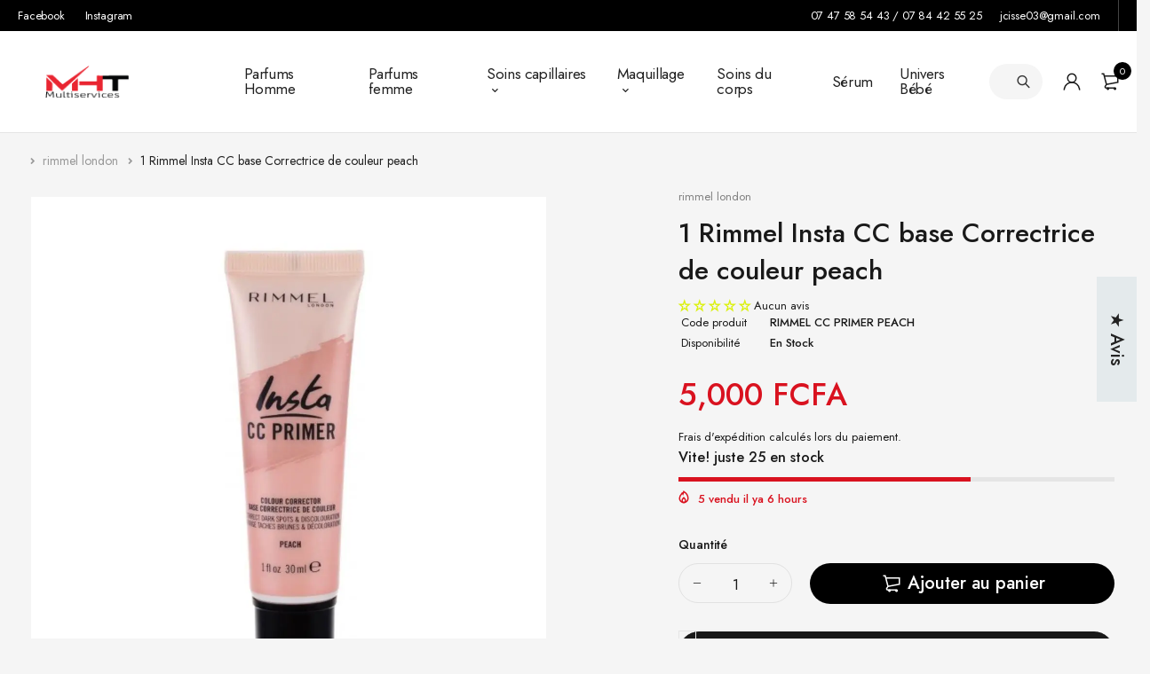

--- FILE ---
content_type: text/html; charset=utf-8
request_url: https://www.mhtmultiservice.com/products/rimmel-insta-cc-base-correctrice-de-couleur-peach
body_size: 63268
content:
<!DOCTYPE html>
<html class="no-js" lang="fr">
</script>
<head>
<!-- SEOAnt Optimize Loading Style --><!-- /SEOAnt Optimize Loading Style -->
<!-- SEOAnt Speed Up Script --><script>
const AllowUrlArray_SEOAnt = ['cdn.nfcube.com', 'cdnv2.mycustomizer.com'];
const ForbidUrlArray_SEOAnt = [];
window.WhiteUrlArray_SEOAnt = AllowUrlArray_SEOAnt.map(src => new RegExp(src, 'i'));
window.BlackUrlArray_SEOAnt = ForbidUrlArray_SEOAnt.map(src => new RegExp(src, 'i'));
</script>
<script>
// Limit output
class AllowJsPlugin{constructor(e){const attrArr=["default","defer","async"];this.listener=this.handleListener.bind(this,e),this.jsArr=[],this.attribute=attrArr.reduce(((e,t)=>({...e,[t]:[]})),{});const t=this;e.forEach((e=>window.addEventListener(e,t.listener,{passive:!0})))}handleListener(e){const t=this;return e.forEach((e=>window.removeEventListener(e,t.listener))),"complete"===document.readyState?this.handleDOM():document.addEventListener("readystatechange",(e=>{if("complete"===e.target.readyState)return setTimeout(t.handleDOM.bind(t),1)}))}async handleDOM(){this.pauseEvent(),this.pauseJQuery(),this.getScripts(),this.beforeScripts();for(const e of Object.keys(this.attribute))await this.changeScripts(this.attribute[e]);for(const e of["DOMContentLoaded","readystatechange"])await this.requestRedraw(),document.dispatchEvent(new Event("allowJS-"+e));document.lightJSonreadystatechange&&document.lightJSonreadystatechange();for(const e of["DOMContentLoaded","load"])await this.requestRedraw(),window.dispatchEvent(new Event("allowJS-"+e));await this.requestRedraw(),window.lightJSonload&&window.lightJSonload(),await this.requestRedraw(),this.jsArr.forEach((e=>e(window).trigger("allowJS-jquery-load"))),window.dispatchEvent(new Event("allowJS-pageshow")),await this.requestRedraw(),window.lightJSonpageshow&&window.lightJSonpageshow()}async requestRedraw(){return new Promise((e=>requestAnimationFrame(e)))}getScripts(){document.querySelectorAll("script[type=AllowJs]").forEach((e=>{e.hasAttribute("src")?e.hasAttribute("async")&&e.async?this.attribute.async.push(e):e.hasAttribute("defer")&&e.defer?this.attribute.defer.push(e):this.attribute.default.push(e):this.attribute.default.push(e)}))}beforeScripts(){const e=this,t=Object.keys(this.attribute).reduce(((t,n)=>[...t,...e.attribute[n]]),[]),n=document.createDocumentFragment();t.forEach((e=>{const t=e.getAttribute("src");if(!t)return;const s=document.createElement("link");s.href=t,s.rel="preload",s.as="script",n.appendChild(s)})),document.head.appendChild(n)}async changeScripts(e){let t;for(;t=e.shift();)await this.requestRedraw(),new Promise((e=>{const n=document.createElement("script");[...t.attributes].forEach((e=>{"type"!==e.nodeName&&n.setAttribute(e.nodeName,e.nodeValue)})),t.hasAttribute("src")?(n.addEventListener("load",e),n.addEventListener("error",e)):(n.text=t.text,e()),t.parentNode.replaceChild(n,t)}))}pauseEvent(){const e={};[{obj:document,name:"DOMContentLoaded"},{obj:window,name:"DOMContentLoaded"},{obj:window,name:"load"},{obj:window,name:"pageshow"},{obj:document,name:"readystatechange"}].map((t=>function(t,n){function s(n){return e[t].list.indexOf(n)>=0?"allowJS-"+n:n}e[t]||(e[t]={list:[n],add:t.addEventListener,remove:t.removeEventListener},t.addEventListener=(...n)=>{n[0]=s(n[0]),e[t].add.apply(t,n)},t.removeEventListener=(...n)=>{n[0]=s(n[0]),e[t].remove.apply(t,n)})}(t.obj,t.name))),[{obj:document,name:"onreadystatechange"},{obj:window,name:"onpageshow"}].map((e=>function(e,t){let n=e[t];Object.defineProperty(e,t,{get:()=>n||function(){},set:s=>{e["allowJS"+t]=n=s}})}(e.obj,e.name)))}pauseJQuery(){const e=this;let t=window.jQuery;Object.defineProperty(window,"jQuery",{get:()=>t,set(n){if(!n||!n.fn||!e.jsArr.includes(n))return void(t=n);n.fn.ready=n.fn.init.prototype.ready=e=>{e.bind(document)(n)};const s=n.fn.on;n.fn.on=n.fn.init.prototype.on=function(...e){if(window!==this[0])return s.apply(this,e),this;const t=e=>e.split(" ").map((e=>"load"===e||0===e.indexOf("load.")?"allowJS-jquery-load":e)).join(" ");return"string"==typeof e[0]||e[0]instanceof String?(e[0]=t(e[0]),s.apply(this,e),this):("object"==typeof e[0]&&Object.keys(e[0]).forEach((n=>{delete Object.assign(e[0],{[t(n)]:e[0][n]})[n]})),s.apply(this,e),this)},e.jsArr.push(n),t=n}})}}new AllowJsPlugin(["keydown","wheel","mouseenter","mousemove","mouseleave","touchstart","touchmove","touchend"]);
</script>
<script>
"use strict";function SEOAnt_toConsumableArray(t){if(Array.isArray(t)){for(var e=0,r=Array(t.length);e<t.length;e++)r[e]=t[e];return r}return Array.from(t)}function _0x960a(t,e){var r=_0x3840();return(_0x960a=function(t,e){return t-=247,r[t]})(t,e)}function _0x3840(){var t=["defineProperties","application/javascript","preventDefault","4990555yeBSbh","addEventListener","set","setAttribute","bind","getAttribute","parentElement","WhiteUrlArray_SEOAnt","listener","toString","toLowerCase","every","touchend","SEOAnt scripts can't be lazy loaded","keydown","touchstart","removeChild","length","58IusxNw","BlackUrlArray_SEOAnt","observe","name","value","documentElement","wheel","warn","whitelist","map","tagName","402345HpbWDN","getOwnPropertyDescriptor","head","type","touchmove","removeEventListener","8160iwggKQ","call","beforescriptexecute","some","string","options","push","appendChild","blacklisted","querySelectorAll","5339295FeRgGa","4OtFDAr","filter","57211uwpiMx","nodeType","createElement","src","13296210cxmbJp",'script[type="',"1744290Faeint","test","forEach","script","blacklist","attributes","get","$&","744DdtCNR"];return(_0x3840=function(){return t})()}var _extends=Object.assign||function(t){for(var e=1;e<arguments.length;e++){var r=arguments[e];for(var n in r)Object.prototype.hasOwnProperty.call(r,n)&&(t[n]=r[n])}return t},_slicedToArray=function(){function t(t,e){var r=[],n=!0,o=!1,i=void 0;try{for(var a,c=t[Symbol.iterator]();!(n=(a=c.next()).done)&&(r.push(a.value),!e||r.length!==e);n=!0);}catch(t){o=!0,i=t}finally{try{!n&&c.return&&c.return()}finally{if(o)throw i}}return r}return function(e,r){if(Array.isArray(e))return e;if(Symbol.iterator in Object(e))return t(e,r);throw new TypeError("Invalid attempt to destructure non-iterable instance")}}(),_typeof="function"==typeof Symbol&&"symbol"==typeof Symbol.iterator?function(t){return typeof t}:function(t){return t&&"function"==typeof Symbol&&t.constructor===Symbol&&t!==Symbol.prototype?"symbol":typeof t};(function(t,e){for(var r=_0x960a,n=t();[];)try{if(531094===parseInt(r(306))/1+-parseInt(r(295))/2*(parseInt(r(312))/3)+-parseInt(r(257))/4*(parseInt(r(277))/5)+-parseInt(r(265))/6+-parseInt(r(259))/7*(-parseInt(r(273))/8)+-parseInt(r(256))/9+parseInt(r(263))/10)break;n.push(n.shift())}catch(t){n.push(n.shift())}})(_0x3840),function(){var t=_0x960a,e="javascript/blocked",r={blacklist:window[t(296)],whitelist:window[t(284)]},n={blacklisted:[]},o=function(n,o){return n&&(!o||o!==e)&&(!r.blacklist||r[t(269)][t(249)](function(e){return e[t(266)](n)}))&&(!r[t(303)]||r.whitelist[t(288)](function(e){return!e[t(266)](n)}))},i=function(e){var n=t,o=e[n(282)](n(262));return r[n(269)]&&r.blacklist[n(288)](function(t){return!t.test(o)})||r[n(303)]&&r.whitelist[n(249)](function(t){return t[n(266)](o)})},a=new MutationObserver(function(r){for(var i=t,a=0;a<r[i(294)];a++)for(var c=r[a].addedNodes,u=0;u<c.length;u++)!function(t){var r=c[t];if(1===r[i(260)]&&"SCRIPT"===r[i(305)]){var a=r[i(262)],u=r[i(309)];if(o(a,u)){n.blacklisted[i(252)]([r,r.type]),r[i(309)]=e;var s=function t(n){var o=i;r[o(282)](o(309))===e&&n[o(276)](),r[o(311)](o(248),t)};r[i(278)](i(248),s),r[i(283)]&&r[i(283)][i(293)](r)}}}(u)});a[t(297)](document[t(300)],{childList:!![],subtree:!![]});var c=/[|\{}()\[\]^$+*?.]/g,u=function(){for(var o=arguments.length,u=Array(o),s=0;s<o;s++)u[s]=arguments[s];var l=t;u[l(294)]<1?(r[l(269)]=[],r[l(303)]=[]):(r.blacklist&&(r[l(269)]=r.blacklist[l(258)](function(t){return u[l(288)](function(e){var r=l;return(void 0===e?"undefined":_typeof(e))===r(250)?!t.test(e):e instanceof RegExp?t.toString()!==e.toString():void 0})})),r[l(303)]&&(r[l(303)]=[].concat(SEOAnt_toConsumableArray(r[l(303)]),SEOAnt_toConsumableArray(u.map(function(t){var e=l;if("string"==typeof t){var n=t.replace(c,e(272)),o=".*"+n+".*";if(r[e(303)][e(288)](function(t){return t[e(286)]()!==o[e(286)]()}))return new RegExp(o)}else if(t instanceof RegExp&&r[e(303)][e(288)](function(r){return r[e(286)]()!==t.toString()}))return t;return null})[l(258)](Boolean)))));for(var f=document[l(255)](l(264)+e+'"]'),p=0;p<f[l(294)];p++){var y=f[p];i(y)&&(n[l(254)][l(252)]([y,l(275)]),y[l(283)][l(293)](y))}var v=0;[].concat(SEOAnt_toConsumableArray(n[l(254)]))[l(267)](function(t,e){var r=_slicedToArray(t,2),o=r[0],a=r[1],c=l;if(i(o)){for(var u=document.createElement("script"),s=0;s<o.attributes.length;s++){var f=o[c(270)][s];f[c(298)]!==c(262)&&f.name!==c(309)&&u.setAttribute(f.name,o.attributes[s][c(299)])}u[c(280)](c(262),o[c(262)]),u.setAttribute("type",a||c(275)),document[c(308)][c(253)](u),n[c(254)].splice(e-v,1),v++}}),r[l(269)]&&r.blacklist.length<1&&a.disconnect()},s=document.createElement,l={src:Object[t(307)](HTMLScriptElement.prototype,t(262)),type:Object[t(307)](HTMLScriptElement.prototype,t(309))};document[t(261)]=function(){for(var r=t,n=arguments.length,i=Array(n),a=0;a<n;a++)i[a]=arguments[a];if(i[0][r(287)]()!==r(268))return s[r(281)](document).apply(void 0,i);var c=s.bind(document).apply(void 0,i);try{Object[r(274)](c,{src:_extends({},l[r(262)],{set:function(t){var n=r;o(t,c[n(309)])&&l.type[n(279)][n(247)](this,e),l[n(262)][n(279)].call(this,t)}}),type:_extends({},l[r(309)],{get:function(){var t=r,n=l[t(309)][t(271)][t(247)](this);return n===e||o(this[t(262)],n)?null:n},set:function(t){var n=r,i=o(c[n(262)],c[n(309)])?e:t;l.type[n(279)][n(247)](this,i)}})}),c.setAttribute=function(t,e){var n=r;t===n(309)||t===n(262)?c[t]=e:HTMLScriptElement.prototype[n(280)][n(247)](c,t,e)}}catch(t){console[r(302)](r(290),t)}return c},[t(291),"mousemove",t(289),t(310),t(292),t(301)][t(304)](function(t){return{type:t,listener:function(){return u()},options:{passive:!![]}}}).forEach(function(e){var r=t;document[r(278)](e[r(309)],e[r(285)],e[r(251)])})}();
</script>
<!-- /SEOAnt Speed Up Script -->
  <meta charset="UTF-8">
  <meta http-equiv="X-UA-Compatible" content="IE=edge,chrome=1">
  <meta name="viewport" content="width=device-width, initial-scale=1.0, maximum-scale=1.0, user-scalable=no" />
  <meta name="theme-color" content="#d9121f">

  <link rel="preconnect" href="https://cdn.shopify.com" crossorigin>
  <link rel="preconnect" href="https://fonts.shopify.com" crossorigin>
  <link rel="preconnect" href="https://monorail-edge.shopifysvc.com">

  
  <link href="https://fonts.googleapis.com/css2?family=Jost:ital,wght@0,100;0,200;0,300;0,400;0,500;0,600;0,700;0,800;0,900;1,100;1,200;1,300;1,400;1,500;1,600;1,700;1,800&display=swap" rel="stylesheet">
  

  
  
  


  <link rel="preload" href="//www.mhtmultiservice.com/cdn/shop/t/8/assets/base.s.min.css?v=112768808322666509501732453477" as="style">
  
  
  <link rel="preload" as="font" href="//www.mhtmultiservice.com/cdn/fonts/poppins/poppins_n4.0ba78fa5af9b0e1a374041b3ceaadf0a43b41362.woff2" type="font/woff2" crossorigin>
  <link rel="preload" href="//www.mhtmultiservice.com/cdn/shop/t/8/assets/lazysizes.s.min.js?v=142352900732287606361732453489" as="script">
  <link rel="preload" href="//www.mhtmultiservice.com/cdn/shop/t/8/assets/theme.s.min.js?v=52973720067464853781732453485" as="script"><link rel="canonical" href="https://www.mhtmultiservice.com/products/rimmel-insta-cc-base-correctrice-de-couleur-peach"><title>1 Rimmel Insta CC base Correctrice de couleur peach - MHT MULTI
&ndash; MHT MULTI SERVICES</title><meta name="description" content="Bases correctrices de couleur qui préparent la peau avant l&#39;application du maquillage, prolongent la - MHT MULTI SERVICES"><!-- /snippets/social-meta-tags.liquid -->




<meta property="og:site_name" content="MHT MULTI SERVICES">
<meta property="og:url" content="https://www.mhtmultiservice.com/products/rimmel-insta-cc-base-correctrice-de-couleur-peach">
<meta property="og:title" content="1 Rimmel Insta CC base Correctrice de couleur peach - MHT MULTI">
<meta property="og:type" content="product">
<meta property="og:description" content="Bases correctrices de couleur qui préparent la peau avant l&#39;application du maquillage, prolongent la - MHT MULTI SERVICES">

  <meta property="og:price:amount" content="5,000.00">
  <meta property="og:price:currency" content="XOF">

<meta property="og:image" content="http://www.mhtmultiservice.com/cdn/shop/files/1-Rimmel-Insta-CC-base-Correctrice-de-couleur-peach-rimmel-london-38218211_1200x1200.jpg?v=1732468300">
<meta property="og:image:secure_url" content="https://www.mhtmultiservice.com/cdn/shop/files/1-Rimmel-Insta-CC-base-Correctrice-de-couleur-peach-rimmel-london-38218211_1200x1200.jpg?v=1732468300">


<meta name="twitter:card" content="summary_large_image">
<meta name="twitter:title" content="1 Rimmel Insta CC base Correctrice de couleur peach - MHT MULTI">
<meta name="twitter:description" content="Bases correctrices de couleur qui préparent la peau avant l&#39;application du maquillage, prolongent la - MHT MULTI SERVICES">

  
<style data-shopify>:root {
    --color-primary: #d9121f;
    --color-primary-rgb: 217, 18, 31;
    --color-primary-dark: #191919;
    --color-secondary: #d9121f;
    --color-body: #191919;
    --color-alert: #b10001;
    --color-success: #a8c26e;
    --color-dark: #222;
    --color-light: #f5f5f5;
    --color-grey: #999;
    --color-grey-rgb: 153, 153, 153;
    --color-border: #e1e1e1;
    --color-border-light: #eee;
    --color-border-dark: #444;
    --color-facebook: #3b5998;
    --color-twitter: #1da1f2;
    --color-linkedin: #0073b2;
    --color-email: #dd4b39;
    --color-google: #dd4b39;
    --color-pinterest: #bd081c;
    --color-reddit: #ff4107;
    --color-tumblr: #304e6c;
    --color-vk: #6383a8;
    --color-whatsapp: #3c8a38;
    --color-xing: #1a7576;
    --color-instagram: #3b6994;
    --color-paypal: #1a7576;

    --color-primary-lb7: #ed222f;
    --color-primary-lb20: #f25f69;
    --color-primary-lb50: #fdedee;
    --color-primary-db7: #b80f1a;
    --color-grey-lb30: #e6e6e6;

    --color-secondary-lb7: #ed222f;
    --color-secondary-lb10: #ee303d;
    --color-secondary-db7: #b80f1a;

    --color-alert-lb7: #d50001;
    --color-success-lb7: #b7cd87;
    --color-dark-lb7: #343434;--font-stack-first: 'Jost', sans-serif;--font-stack-second: 'Jost', sans-serif;--font-stack-third: Poppins, sans-serif;
    --soldout-img: url(//www.mhtmultiservice.com/cdn/shop/t/8/assets/sold_out.png?v=174504563296916457131732453164);
    --ps-defaultskin-img: url(//www.mhtmultiservice.com/cdn/shop/t/8/assets/ps-default-skin.png?v=115405504031309184941732453164);
    --ps-defaultskin-svg: url(//www.mhtmultiservice.com/cdn/shop/t/8/assets/ps-default-skin.svg?v=118181495713311880261732453164);
    --ps-preloader: url(//www.mhtmultiservice.com/cdn/shop/t/8/assets/ps-preloader.gif?v=77008736554601496081732453164);

    --border-radius: 55px;

    
  }

  @font-face{font-family:LineAwesome;src:url(//www.mhtmultiservice.com/cdn/shop/t/8/assets/line-awesome.eot?v=1.1.&v=31695316361125988431732453164);src:url(//www.mhtmultiservice.com/cdn/shop/t/8/assets/line-awesome.eot??v=1.1.%23iefix&v=31695316361125988431732453164) format("embedded-opentype"),url(//www.mhtmultiservice.com/cdn/shop/t/8/assets/line-awesome.woff2?v=1.1.&v=174919877857943416171732453164) format("woff2"),url(//www.mhtmultiservice.com/cdn/shop/t/8/assets/line-awesome.woff?v=1.1.&v=87146950172109960981732453164) format("woff"),url(//www.mhtmultiservice.com/cdn/shop/t/8/assets/line-awesome.ttf?v=1.1.&v=151060040140638498961732453164) format("truetype"),url(//www.mhtmultiservice.com/cdn/shop/t/8/assets/line-awesome.svg?v=1.1.%23fa&v=119437685898366552541732453164) format("svg");font-weight:400;font-style:normal}
  @media screen and (-webkit-min-device-pixel-ratio:0){@font-face{font-family:LineAwesome;src:url(//www.mhtmultiservice.com/cdn/shop/t/8/assets/line-awesome.svg?v=1.1.%23fa&v=119437685898366552541732453164) format("svg")}}

  @font-face{font-family:"Font Awesome 5 Brands";font-style:normal;font-weight:normal;font-display:auto;src:url(//www.mhtmultiservice.com/cdn/shop/t/8/assets/fa-brands-400.eot?v=101195961690094578421732453164);src:url(//www.mhtmultiservice.com/cdn/shop/t/8/assets/fa-brands-400.eot?%23iefix&v=101195961690094578421732453164) format("embedded-opentype"),url(//www.mhtmultiservice.com/cdn/shop/t/8/assets/fa-brands-400.woff2?v=44304571633839896721732453164) format("woff2"),url(//www.mhtmultiservice.com/cdn/shop/t/8/assets/fa-brands-400.woff?v=72560495744286668701732453164) format("woff"),url(//www.mhtmultiservice.com/cdn/shop/t/8/assets/fa-brands-400.ttf?v=153001578657139910271732453164) format("truetype"),url(//www.mhtmultiservice.com/cdn/shop/t/8/assets/fa-brands-400.svg%23fontawesome?v=19318) format("svg")}
  @font-face{font-family:"Font Awesome 5 Free";font-style:normal;font-weight:400;font-display:auto;src:url(//www.mhtmultiservice.com/cdn/shop/t/8/assets/fa-regular-400.eot?v=116137177111303773181732453164);src:url(//www.mhtmultiservice.com/cdn/shop/t/8/assets/fa-regular-400.eot?%23iefix&v=116137177111303773181732453164) format("embedded-opentype"),url(//www.mhtmultiservice.com/cdn/shop/t/8/assets/fa-regular-400.woff2?v=124727275891872613041732453164) format("woff2"),url(//www.mhtmultiservice.com/cdn/shop/t/8/assets/fa-regular-400.woff?v=171305702621079607561732453164) format("woff"),url(//www.mhtmultiservice.com/cdn/shop/t/8/assets/fa-regular-400.ttf?v=47073169148491185721732453164) format("truetype"),url(//www.mhtmultiservice.com/cdn/shop/t/8/assets/fa-regular-400.svg%23fontawesome?v=19318) format("svg")}
  @font-face{font-family:"Font Awesome 5 Free";font-style:normal;font-weight:900;font-display:auto;src:url(//www.mhtmultiservice.com/cdn/shop/t/8/assets/fa-solid-900.eot?v=123824777376635595301732453164);src:url(//www.mhtmultiservice.com/cdn/shop/t/8/assets/fa-solid-900.eot?%23iefix&v=123824777376635595301732453164) format("embedded-opentype"),url(//www.mhtmultiservice.com/cdn/shop/t/8/assets/fa-solid-900.woff2?v=142732431838986078751732453164) format("woff2"),url(//www.mhtmultiservice.com/cdn/shop/t/8/assets/fa-solid-900.woff?v=52465312539021087281732453164) format("woff"),url(//www.mhtmultiservice.com/cdn/shop/t/8/assets/fa-solid-900.ttf?v=133373312047225198231732453164) format("truetype"),url(//www.mhtmultiservice.com/cdn/shop/t/8/assets/fa-solid-900.svg%23fontawesome?v=19318) format("svg")}	  
  
  @font-face{font-family:'fastor-icons';src:url(//www.mhtmultiservice.com/cdn/shop/t/8/assets/fastor-icons.eot?70233707&v=111855059284042769611732453164);src:url(//www.mhtmultiservice.com/cdn/shop/t/8/assets/fastor-icons.eot?70233707%23iefix&v=111855059284042769611732453164) format("embedded-opentype"),url(//www.mhtmultiservice.com/cdn/shop/t/8/assets/fastor-icons.woff2?70233707&v=99779989161894220771732453164) format("woff2"),url(//www.mhtmultiservice.com/cdn/shop/t/8/assets/fastor-icons.woff?70233707&v=11981914284508399751732453164) format("woff"),url(//www.mhtmultiservice.com/cdn/shop/t/8/assets/fastor-icons.ttf?70233707&v=90630083239344109691732453164) format("truetype"),url(//www.mhtmultiservice.com/cdn/shop/t/8/assets/fastor-icons.svg?70233707%23fastor-icons&v=130584186162490643341732453164) format("svg");font-weight:normal;font-style:normal}
  @font-face{font-family:'fastor';src:url(//www.mhtmultiservice.com/cdn/shop/t/8/assets/fastor.eot?70233707&v=22802137241161394131732453164);src:url(//www.mhtmultiservice.com/cdn/shop/t/8/assets/fastor.eot?70233707%23iefix&v=22802137241161394131732453164) format("embedded-opentype"),url(//www.mhtmultiservice.com/cdn/shop/t/8/assets/fastor.woff2?70233707&v=132046698554951827741732453164) format("woff2"),url(//www.mhtmultiservice.com/cdn/shop/t/8/assets/fastor.woff?70233707&v=83774505055951707481732453164) format("woff"),url(//www.mhtmultiservice.com/cdn/shop/t/8/assets/fastor.ttf?70233707&v=33165590304734595201732453164) format("truetype"),url(//www.mhtmultiservice.com/cdn/shop/t/8/assets/fastor.svg?70233707%23fastor-icons&v=87983131105011964291732453164) format("svg");font-weight:normal;font-style:normal}
</style>


  <script>
    window.performance.mark('debut:theme_stylesheet_loaded.start');

    function onLoadStylesheet() {
      performance.mark('debut:theme_stylesheet_loaded.end');
      performance.measure('debut:theme_stylesheet_loaded', 'debut:theme_stylesheet_loaded.start', 'debut:theme_stylesheet_loaded.end');

      var url = "//www.mhtmultiservice.com/cdn/shop/t/8/assets/base.s.min.css?v=112768808322666509501732453477";
      var link = document.querySelector('link[href="' + url + '"]');
      link.loaded = true;
      link.dispatchEvent(new Event('load'));
    }

    var loadScriptAsync = function(lib){
        return new Promise((resolve, reject) => {
        if(lib.state == 1) {
            resolve('JS already loaded.');
            return;
        }

        var tag = document.createElement('script');
        tag.src = lib.src;
        tag.async = true;
        lib.state = 1;
        tag.onload = () => {
            resolve();
        };
        var firstScriptTag = document.getElementsByTagName('script')[0];
        firstScriptTag.parentNode.insertBefore(tag, firstScriptTag);
        });
    }
  </script>

  <!-- SEOAnt Optimize Loading --> 

<link
    rel="stylesheet"
    href="//www.mhtmultiservice.com/cdn/shop/t/8/assets/base.s.min.css?v=112768808322666509501732453477">
<!-- /SEOAnt Optimize Loading -->

  
  <!-- SEOAnt Optimize Loading --> 

<link
    rel="stylesheet"
    href="//www.mhtmultiservice.com/cdn/shop/t/8/assets/vendors.s.min.css?v=107283426994503794351732453479">
<!-- /SEOAnt Optimize Loading -->
  

  
  <!-- SEOAnt Optimize Loading --> 

<link
    rel="stylesheet"
    href="//www.mhtmultiservice.com/cdn/shop/t/8/assets/theme.s.min.css?v=144521899772582608201732453474">
<!-- /SEOAnt Optimize Loading -->
  
  
  <style>
    
    
    @font-face {
  font-family: Poppins;
  font-weight: 400;
  font-style: normal;
  font-display: swap;
  src: url("//www.mhtmultiservice.com/cdn/fonts/poppins/poppins_n4.0ba78fa5af9b0e1a374041b3ceaadf0a43b41362.woff2") format("woff2"),
       url("//www.mhtmultiservice.com/cdn/fonts/poppins/poppins_n4.214741a72ff2596839fc9760ee7a770386cf16ca.woff") format("woff");
}

    
    
    
    .title-simple {
   
      background: #e2f4ff;
      font-size:27px;
      padding-top:17px;
      padding-bottom:17px;
      
    }
    
    .title {
    display: flex;
    flex-wrap: wrap;
    position: relative;
    align-items: center;
    text-align: left;
    margin-bottom: 2.6rem;
    text-transform: uppercase;
    font-size: 1.8rem;
    font-weight: 600;
    line-height: 1.2;
    letter-spacing: -0.01em;
    color: #222;
    padding-left:13px;
}
    
    .product-wrapper {
      
      background: #fff;
    }
    
    body {
      background:#f5f5f5;
    }
    
    .owl-carousel .owl-stage {
    padding:10px;
}
    
    #shopify-section .container{
    width: 100%;
    padding-left: 0px;
    padding-right: 0px;
    margin-left: auto;
    margin-right: auto;
}
    
   #template--16005244682494__16529792017319c255 .title-simple {
    color: #FFFFFF;
    background: #e61601;
   }
    
    .sidebar-content {
    padding: 15px !important;
}
    
   #template--16005243502846__cart_page .col-lg-8 {
     background: #fff; 
   }
    
   .sticky-sidebar {
     background: #fff; 
   }
   
    

 
 
    
  
    
    
  </style>
  <style>
    .loading-overlay{position:fixed;top:0;right:0;bottom:0;left:0;transition:all .3s ease-in-out;background:#fff;opacity:1;visibility:visible;z-index:999999}.loaded>.loading-overlay{opacity:0;visibility:hidden}div.pldr-container{display:flex;justify-content:center;align-items:center;height:100%}div.pldr-container>div{width:10px;height:10px;border-radius:100%;margin:10px;background-image:linear-gradient(145deg,rgba(255,255,255,.5) 0,rgba(0,0,0,0) 100%);animation:pldr-bounce 1.5s .25s linear infinite}div.pldr-container>div.pldr-first{background-color:var(--color-primary)}div.pldr-container>div.pldr-second{background-color:var(--color-primary-lb7);animation-delay:.1s}div.pldr-container>div.pldr-third{background-color:var(--color-grey);animation-delay:.2s}div.pldr-container>div.pldr-fourth{background-color:var(--color-dark);animation-delay:.3s}@keyframes pldr-bounce{0%,100%,50%{transform:scale(1);filter:blur(0)}25%{transform:scale(.6);filter:blur(1px)}75%{filter:blur(1px);transform:scale(1.4)}}
  </style>
  <script>
    var theme = {
      breakpoints: {
        medium: 750,
        large: 990,
        widescreen: 1400
      },
      strings: {
        onlyLeft:"Vite! juste {{ count }} en stock",
        addToCart: "Ajouter au panier",
        addToCartType: "Ajouter au panier",
        soldOut: "Épuisé",
        unavailable: "Non disponible",
        inStock: "En stock",
        regularPrice: "Prix normal",
        salePrice: "Prix réduit",
        sale: "Solde",
        fromLowestPrice: "de [price]",
        vendor: "Distributeur",
        showMore: "Afficher plus",
        showLess: "Afficher moins",
        searchFor: "Rechercher",
        searchSubmit: "Soumettre",
        searchMore: "",
        addressError: "Une erreur s\u0026#39;est produite dans la recherche de cette adresse",
        addressNoResults: "Aucun résultat pour cette adresse",
        addressQueryLimit: "Vous avez dépassé la limite d'utilisation de l'API de Google. Pensez à mettre à niveau vers un \u003ca href=\"https:\/\/developers.google.com\/maps\/premium\/usage-limits\"\u003eforfait premium\u003c\/a\u003e.",
        authError: "Une erreur s'est produite lors de l'authentification de votre compte Google Maps.",
        newWindow: "S\u0026#39;ouvre dans une nouvelle fenêtre.",
        external: "Ouvre un site externe.",
        newWindowExternal: "Ouvre un site externe dans une nouvelle fenêtre.",
        removeLabel: "Supprimer [product]",
        update: "Mettre à jour",
        quantity: "Quantité",
        discountedTotal: "Total après réduction",
        regularTotal: "Total avant réduction",
        priceColumn: "Voir les détails de la réduction dans la colonne Prix.",
        quantityMinimumMessage: "La quantité doit être supérieure ou égale à 1",
        cartEmpty: "Votre panier est vide.",
        cartError: "Une erreur est survenue lors de l’actualisation de votre panier. Essayez de nouveau s’il vous plaît.",
        cartSuccess: "Ajouté",
        cartView: "Voir le panier",
        removedItemMessage: "\u003cspan class=\"cart__removed-product-details\"\u003e([quantity]) [link]\u003c\/span\u003e supprimé(s) de votre panier.",
        unitPrice: "Prix unitaire",
        unitPriceSeparator: "par",
        oneCartCount: "1 article",
        otherCartCount: "[count] article",
        quantityLabel: "Quantité : [count]",
        products: "Produits",
        loading: "Chargement",
        number_of_results: "[result_number] sur [results_count]",
        number_of_results_found: "[results_count] résultats trouvés",
        one_result_found: "1 résultat trouvé",
        compareLimit:"",
        wishlistAdded:"",
        wishlistRemoved:"",
        groupedProductsAdded:"ajouter au panier",
        rateStartAt:"",
        doNotShip:"",
        errorCountry:""},
      moneyFormat: "{{amount}} FCFA",
      moneyFormatWithCurrency: "{{amount}} FCFA",
      settings: {
        predictiveSearchEnabled: true,
        predictiveSearchShowPrice: true,
        predictiveSearchShowVendor: false
      },
      addToCartType: "minicart",
      stylesheet: "//www.mhtmultiservice.com/cdn/shop/t/8/assets/base.s.min.css?v=112768808322666509501732453477",
      libs: {
        psearch: {
          src: "//www.mhtmultiservice.com/cdn/shop/t/8/assets/ll.prs.s.min.js?v=171630535869479239341732453488",
          state: 0
        }
      } 
    }

    document.documentElement.className = document.documentElement.className.replace('no-js', 'js');
  </script><script type="text/javascript">
    var roar_api = {
      main_info: {
        theme_id: '18389593',
        owner_email: 'jcisse03@gmail.com',
        shop: 'mht-multi-services.myshopify.com',
        domain: 'mht-multi-services.myshopify.com',
        rdomain: 'www.mhtmultiservice.com',
        license: 'e66di6ajji7i9976eigbkd58f9ejdjf5f'
      }
    };
  </script><script src="//www.mhtmultiservice.com/cdn/shop/t/8/assets/vendors.s.min.js?v=40605647119443053961732453482" defer="defer"></script>
  
  
  <script src="//www.mhtmultiservice.com/cdn/shop/t/8/assets/photoswipe.min.js?v=177357196404971690221732453164" defer="defer"></script>
  <script src="//www.mhtmultiservice.com/cdn/shop/t/8/assets/photoswipe-ui-default.min.js?v=97623706128145982451732453164" defer="defer"></script>
  

  
  <script src="//www.mhtmultiservice.com/cdn/shop/t/8/assets/sticky.min.js?v=139376226868247282041732453164" defer="defer"></script>
  
  <script src="//www.mhtmultiservice.com/cdn/shop/t/8/assets/lazysizes.s.min.js?v=142352900732287606361732453489" defer="defer"></script>
  <script src="//www.mhtmultiservice.com/cdn/shop/t/8/assets/theme.s.min.js?v=52973720067464853781732453485" defer="defer"></script>

  <script type="text/javascript">
    if (window.MSInputMethodContext && document.documentMode) {
      var scripts = document.getElementsByTagName('script')[0];
      var polyfill = document.createElement("script");
      polyfill.defer = true;
      polyfill.src = "//www.mhtmultiservice.com/cdn/shop/t/8/assets/ie11CustomProperties.min.js?v=146208399201472936201732453164";

      scripts.parentNode.insertBefore(polyfill, scripts);
    }
  </script>

  <script>window.performance && window.performance.mark && window.performance.mark('shopify.content_for_header.start');</script><meta name="google-site-verification" content="-2SrJ3f_Cz5mdQOExPk0JldD9Qn8GAaenTia31vEB94">
<meta name="facebook-domain-verification" content="gleabg5ggsb3behitxh8hmv41s7m1n">
<meta id="shopify-digital-wallet" name="shopify-digital-wallet" content="/30051467309/digital_wallets/dialog">
<link rel="alternate" type="application/json+oembed" href="https://www.mhtmultiservice.com/products/rimmel-insta-cc-base-correctrice-de-couleur-peach.oembed">
<script async="async" src="/checkouts/internal/preloads.js?locale=fr-CI"></script>
<script id="shopify-features" type="application/json">{"accessToken":"e284825a84a32d07fcab57860033328e","betas":["rich-media-storefront-analytics"],"domain":"www.mhtmultiservice.com","predictiveSearch":true,"shopId":30051467309,"locale":"fr"}</script>
<script>var Shopify = Shopify || {};
Shopify.shop = "mht-multi-services.myshopify.com";
Shopify.locale = "fr";
Shopify.currency = {"active":"XOF","rate":"1.0"};
Shopify.country = "CI";
Shopify.theme = {"name":"Copie de Fastor v5.2 skin08","id":145030119678,"schema_name":"Fastor","schema_version":"5.2","theme_store_id":null,"role":"main"};
Shopify.theme.handle = "null";
Shopify.theme.style = {"id":null,"handle":null};
Shopify.cdnHost = "www.mhtmultiservice.com/cdn";
Shopify.routes = Shopify.routes || {};
Shopify.routes.root = "/";</script>
<script type="module">!function(o){(o.Shopify=o.Shopify||{}).modules=!0}(window);</script>
<script>!function(o){function n(){var o=[];function n(){o.push(Array.prototype.slice.apply(arguments))}return n.q=o,n}var t=o.Shopify=o.Shopify||{};t.loadFeatures=n(),t.autoloadFeatures=n()}(window);</script>
<script id="shop-js-analytics" type="application/json">{"pageType":"product"}</script>
<script defer="defer" async type="module" src="//www.mhtmultiservice.com/cdn/shopifycloud/shop-js/modules/v2/client.init-shop-cart-sync_XvpUV7qp.fr.esm.js"></script>
<script defer="defer" async type="module" src="//www.mhtmultiservice.com/cdn/shopifycloud/shop-js/modules/v2/chunk.common_C2xzKNNs.esm.js"></script>
<script type="module">
  await import("//www.mhtmultiservice.com/cdn/shopifycloud/shop-js/modules/v2/client.init-shop-cart-sync_XvpUV7qp.fr.esm.js");
await import("//www.mhtmultiservice.com/cdn/shopifycloud/shop-js/modules/v2/chunk.common_C2xzKNNs.esm.js");

  window.Shopify.SignInWithShop?.initShopCartSync?.({"fedCMEnabled":true,"windoidEnabled":true});

</script>
<script>(function() {
  var isLoaded = false;
  function asyncLoad() {
    if (isLoaded) return;
    isLoaded = true;
    var urls = ["https:\/\/cdn.hextom.com\/js\/freeshippingbar.js?shop=mht-multi-services.myshopify.com","https:\/\/configs.carthike.com\/carthike.js?shop=mht-multi-services.myshopify.com"];
    for (var i = 0; i < urls.length; i++) {
      var s = document.createElement('script');
      s.type = 'text/javascript';
      if (AllowUrlArray_SEOAnt.filter(u => urls[i].indexOf(u) > -1).length === 0) s.type = 'AllowJs'; s.async = true;
      s.src = urls[i];
      var x = document.getElementsByTagName('script')[0];
      x.parentNode.insertBefore(s, x);
    }
  };
  if(window.attachEvent) {
    window.attachEvent('onload', asyncLoad);
  } else {
    window.addEventListener('load', asyncLoad, false);
  }
})();</script>
<script id="__st">var __st={"a":30051467309,"offset":0,"reqid":"d86c1773-0cad-4759-bd27-b5f88c90f929-1768620319","pageurl":"www.mhtmultiservice.com\/products\/rimmel-insta-cc-base-correctrice-de-couleur-peach","u":"b3a5e98ceefe","p":"product","rtyp":"product","rid":7904657867006};</script>
<script>window.ShopifyPaypalV4VisibilityTracking = true;</script>
<script id="captcha-bootstrap">!function(){'use strict';const t='contact',e='account',n='new_comment',o=[[t,t],['blogs',n],['comments',n],[t,'customer']],c=[[e,'customer_login'],[e,'guest_login'],[e,'recover_customer_password'],[e,'create_customer']],r=t=>t.map((([t,e])=>`form[action*='/${t}']:not([data-nocaptcha='true']) input[name='form_type'][value='${e}']`)).join(','),a=t=>()=>t?[...document.querySelectorAll(t)].map((t=>t.form)):[];function s(){const t=[...o],e=r(t);return a(e)}const i='password',u='form_key',d=['recaptcha-v3-token','g-recaptcha-response','h-captcha-response',i],f=()=>{try{return window.sessionStorage}catch{return}},m='__shopify_v',_=t=>t.elements[u];function p(t,e,n=!1){try{const o=window.sessionStorage,c=JSON.parse(o.getItem(e)),{data:r}=function(t){const{data:e,action:n}=t;return t[m]||n?{data:e,action:n}:{data:t,action:n}}(c);for(const[e,n]of Object.entries(r))t.elements[e]&&(t.elements[e].value=n);n&&o.removeItem(e)}catch(o){console.error('form repopulation failed',{error:o})}}const l='form_type',E='cptcha';function T(t){t.dataset[E]=!0}const w=window,h=w.document,L='Shopify',v='ce_forms',y='captcha';let A=!1;((t,e)=>{const n=(g='f06e6c50-85a8-45c8-87d0-21a2b65856fe',I='https://cdn.shopify.com/shopifycloud/storefront-forms-hcaptcha/ce_storefront_forms_captcha_hcaptcha.v1.5.2.iife.js',D={infoText:'Protégé par hCaptcha',privacyText:'Confidentialité',termsText:'Conditions'},(t,e,n)=>{const o=w[L][v],c=o.bindForm;if(c)return c(t,g,e,D).then(n);var r;o.q.push([[t,g,e,D],n]),r=I,A||(h.body.append(Object.assign(h.createElement('script'),{id:'captcha-provider',async:!0,src:r})),A=!0)});var g,I,D;w[L]=w[L]||{},w[L][v]=w[L][v]||{},w[L][v].q=[],w[L][y]=w[L][y]||{},w[L][y].protect=function(t,e){n(t,void 0,e),T(t)},Object.freeze(w[L][y]),function(t,e,n,w,h,L){const[v,y,A,g]=function(t,e,n){const i=e?o:[],u=t?c:[],d=[...i,...u],f=r(d),m=r(i),_=r(d.filter((([t,e])=>n.includes(e))));return[a(f),a(m),a(_),s()]}(w,h,L),I=t=>{const e=t.target;return e instanceof HTMLFormElement?e:e&&e.form},D=t=>v().includes(t);t.addEventListener('submit',(t=>{const e=I(t);if(!e)return;const n=D(e)&&!e.dataset.hcaptchaBound&&!e.dataset.recaptchaBound,o=_(e),c=g().includes(e)&&(!o||!o.value);(n||c)&&t.preventDefault(),c&&!n&&(function(t){try{if(!f())return;!function(t){const e=f();if(!e)return;const n=_(t);if(!n)return;const o=n.value;o&&e.removeItem(o)}(t);const e=Array.from(Array(32),(()=>Math.random().toString(36)[2])).join('');!function(t,e){_(t)||t.append(Object.assign(document.createElement('input'),{type:'hidden',name:u})),t.elements[u].value=e}(t,e),function(t,e){const n=f();if(!n)return;const o=[...t.querySelectorAll(`input[type='${i}']`)].map((({name:t})=>t)),c=[...d,...o],r={};for(const[a,s]of new FormData(t).entries())c.includes(a)||(r[a]=s);n.setItem(e,JSON.stringify({[m]:1,action:t.action,data:r}))}(t,e)}catch(e){console.error('failed to persist form',e)}}(e),e.submit())}));const S=(t,e)=>{t&&!t.dataset[E]&&(n(t,e.some((e=>e===t))),T(t))};for(const o of['focusin','change'])t.addEventListener(o,(t=>{const e=I(t);D(e)&&S(e,y())}));const B=e.get('form_key'),M=e.get(l),P=B&&M;t.addEventListener('DOMContentLoaded',(()=>{const t=y();if(P)for(const e of t)e.elements[l].value===M&&p(e,B);[...new Set([...A(),...v().filter((t=>'true'===t.dataset.shopifyCaptcha))])].forEach((e=>S(e,t)))}))}(h,new URLSearchParams(w.location.search),n,t,e,['guest_login'])})(!0,!0)}();</script>
<script integrity="sha256-4kQ18oKyAcykRKYeNunJcIwy7WH5gtpwJnB7kiuLZ1E=" data-source-attribution="shopify.loadfeatures" defer="defer" src="//www.mhtmultiservice.com/cdn/shopifycloud/storefront/assets/storefront/load_feature-a0a9edcb.js" crossorigin="anonymous"></script>
<script data-source-attribution="shopify.dynamic_checkout.dynamic.init">var Shopify=Shopify||{};Shopify.PaymentButton=Shopify.PaymentButton||{isStorefrontPortableWallets:!0,init:function(){window.Shopify.PaymentButton.init=function(){};var t=document.createElement("script");t.src="https://www.mhtmultiservice.com/cdn/shopifycloud/portable-wallets/latest/portable-wallets.fr.js",t.type="module",document.head.appendChild(t)}};
</script>
<script data-source-attribution="shopify.dynamic_checkout.buyer_consent">
  function portableWalletsHideBuyerConsent(e){var t=document.getElementById("shopify-buyer-consent"),n=document.getElementById("shopify-subscription-policy-button");t&&n&&(t.classList.add("hidden"),t.setAttribute("aria-hidden","true"),n.removeEventListener("click",e))}function portableWalletsShowBuyerConsent(e){var t=document.getElementById("shopify-buyer-consent"),n=document.getElementById("shopify-subscription-policy-button");t&&n&&(t.classList.remove("hidden"),t.removeAttribute("aria-hidden"),n.addEventListener("click",e))}window.Shopify?.PaymentButton&&(window.Shopify.PaymentButton.hideBuyerConsent=portableWalletsHideBuyerConsent,window.Shopify.PaymentButton.showBuyerConsent=portableWalletsShowBuyerConsent);
</script>
<script>
  function portableWalletsCleanup(e){e&&e.src&&console.error("Failed to load portable wallets script "+e.src);var t=document.querySelectorAll("shopify-accelerated-checkout .shopify-payment-button__skeleton, shopify-accelerated-checkout-cart .wallet-cart-button__skeleton"),e=document.getElementById("shopify-buyer-consent");for(let e=0;e<t.length;e++)t[e].remove();e&&e.remove()}function portableWalletsNotLoadedAsModule(e){e instanceof ErrorEvent&&"string"==typeof e.message&&e.message.includes("import.meta")&&"string"==typeof e.filename&&e.filename.includes("portable-wallets")&&(window.removeEventListener("error",portableWalletsNotLoadedAsModule),window.Shopify.PaymentButton.failedToLoad=e,"loading"===document.readyState?document.addEventListener("DOMContentLoaded",window.Shopify.PaymentButton.init):window.Shopify.PaymentButton.init())}window.addEventListener("error",portableWalletsNotLoadedAsModule);
</script>

<script type="module" src="https://www.mhtmultiservice.com/cdn/shopifycloud/portable-wallets/latest/portable-wallets.fr.js" onError="portableWalletsCleanup(this)" crossorigin="anonymous"></script>
<script nomodule>
  document.addEventListener("DOMContentLoaded", portableWalletsCleanup);
</script>

<link id="shopify-accelerated-checkout-styles" rel="stylesheet" media="screen" href="https://www.mhtmultiservice.com/cdn/shopifycloud/portable-wallets/latest/accelerated-checkout-backwards-compat.css" crossorigin="anonymous">
<style id="shopify-accelerated-checkout-cart">
        #shopify-buyer-consent {
  margin-top: 1em;
  display: inline-block;
  width: 100%;
}

#shopify-buyer-consent.hidden {
  display: none;
}

#shopify-subscription-policy-button {
  background: none;
  border: none;
  padding: 0;
  text-decoration: underline;
  font-size: inherit;
  cursor: pointer;
}

#shopify-subscription-policy-button::before {
  box-shadow: none;
}

      </style>

<script>window.performance && window.performance.mark && window.performance.mark('shopify.content_for_header.end');</script>

<script>
  gtag('event', 'conversion', {
     'send_to': 'AW-611695331/Xq-gCMi2r4UYEOP11qMC',
    'value': 0.0,
       'currency': '',
       'transaction_id': '',
       });
</script>
  

<script>
    
    
    
    
    var gsf_conversion_data = {page_type : 'product', event : 'view_item', data : {product_data : [{variant_id : 43618273460478, product_id : 7904657867006, name : "1 Rimmel Insta CC base Correctrice de couleur peach", price : "5000.00", currency : "XOF", sku : "RIMMEL CC PRIMER PEACH", brand : "rimmel london", variant : "Default Title", category : "BASE DE MAQUILLAGE", quantity : "5" }], total_price : "5000.00", shop_currency : "XOF"}};
    
</script>
  
<!-- Start of Judge.me Core -->
<link rel="dns-prefetch" href="https://cdn.judge.me/">
<script data-cfasync='false' class='jdgm-settings-script'>window.jdgmSettings={"pagination":5,"disable_web_reviews":false,"badge_no_review_text":"Aucun avis","badge_n_reviews_text":"{{ n }} avis","badge_star_color":"#DBF10F","hide_badge_preview_if_no_reviews":false,"badge_hide_text":false,"enforce_center_preview_badge":false,"widget_title":"Avis Clients","widget_open_form_text":"Écrire un avis","widget_close_form_text":"Annuler l'avis","widget_refresh_page_text":"Actualiser la page","widget_summary_text":"Basé sur {{ number_of_reviews }} avis","widget_no_review_text":"Soyez le premier à écrire un avis","widget_name_field_text":"Nom d'affichage","widget_verified_name_field_text":"Nom vérifié (public)","widget_name_placeholder_text":"Nom d'affichage","widget_required_field_error_text":"Ce champ est obligatoire.","widget_email_field_text":"Adresse email","widget_verified_email_field_text":"Email vérifié (privé, ne peut pas être modifié)","widget_email_placeholder_text":"Votre adresse email","widget_email_field_error_text":"Veuillez entrer une adresse email valide.","widget_rating_field_text":"Évaluation","widget_review_title_field_text":"Titre de l'avis","widget_review_title_placeholder_text":"Donnez un titre à votre avis","widget_review_body_field_text":"Contenu de l'avis","widget_review_body_placeholder_text":"Commencez à écrire ici...","widget_pictures_field_text":"Photo/Vidéo (facultatif)","widget_submit_review_text":"Soumettre l'avis","widget_submit_verified_review_text":"Soumettre un avis vérifié","widget_submit_success_msg_with_auto_publish":"Merci ! Veuillez actualiser la page dans quelques instants pour voir votre avis. Vous pouvez supprimer ou modifier votre avis en vous connectant à \u003ca href='https://judge.me/login' target='_blank' rel='nofollow noopener'\u003eJudge.me\u003c/a\u003e","widget_submit_success_msg_no_auto_publish":"Merci ! Votre avis sera publié dès qu'il sera approuvé par l'administrateur de la boutique. Vous pouvez supprimer ou modifier votre avis en vous connectant à \u003ca href='https://judge.me/login' target='_blank' rel='nofollow noopener'\u003eJudge.me\u003c/a\u003e","widget_show_default_reviews_out_of_total_text":"Affichage de {{ n_reviews_shown }} sur {{ n_reviews }} avis.","widget_show_all_link_text":"Tout afficher","widget_show_less_link_text":"Afficher moins","widget_author_said_text":"{{ reviewer_name }} a dit :","widget_days_text":"il y a {{ n }} jour/jours","widget_weeks_text":"il y a {{ n }} semaine/semaines","widget_months_text":"il y a {{ n }} mois","widget_years_text":"il y a {{ n }} an/ans","widget_yesterday_text":"Hier","widget_today_text":"Aujourd'hui","widget_replied_text":"\u003e\u003e {{ shop_name }} a répondu :","widget_read_more_text":"Lire plus","widget_reviewer_name_as_initial":"","widget_rating_filter_color":"#F71008","widget_rating_filter_see_all_text":"Voir tous les avis","widget_sorting_most_recent_text":"Plus récents","widget_sorting_highest_rating_text":"Meilleures notes","widget_sorting_lowest_rating_text":"Notes les plus basses","widget_sorting_with_pictures_text":"Uniquement les photos","widget_sorting_most_helpful_text":"Plus utiles","widget_open_question_form_text":"Poser une question","widget_reviews_subtab_text":"Avis","widget_questions_subtab_text":"Questions","widget_question_label_text":"Question","widget_answer_label_text":"Réponse","widget_question_placeholder_text":"Écrivez votre question ici","widget_submit_question_text":"Soumettre la question","widget_question_submit_success_text":"Merci pour votre question ! Nous vous notifierons dès qu'elle aura une réponse.","widget_star_color":"#DBF10F","verified_badge_text":"Vérifié","verified_badge_bg_color":"","verified_badge_text_color":"","verified_badge_placement":"left-of-reviewer-name","widget_review_max_height":"","widget_hide_border":false,"widget_social_share":true,"widget_thumb":true,"widget_review_location_show":true,"widget_location_format":"","all_reviews_include_out_of_store_products":true,"all_reviews_out_of_store_text":"(hors boutique)","all_reviews_pagination":100,"all_reviews_product_name_prefix_text":"à propos de","enable_review_pictures":true,"enable_question_anwser":false,"widget_theme":"default","review_date_format":"mm/dd/yyyy","default_sort_method":"most-recent","widget_product_reviews_subtab_text":"Avis Produits","widget_shop_reviews_subtab_text":"Avis Boutique","widget_other_products_reviews_text":"Avis pour d'autres produits","widget_store_reviews_subtab_text":"Avis de la boutique","widget_no_store_reviews_text":"Cette boutique n'a pas encore reçu d'avis","widget_web_restriction_product_reviews_text":"Ce produit n'a pas encore reçu d'avis","widget_no_items_text":"Aucun élément trouvé","widget_show_more_text":"Afficher plus","widget_write_a_store_review_text":"Écrire un avis sur la boutique","widget_other_languages_heading":"Avis dans d'autres langues","widget_translate_review_text":"Traduire l'avis en {{ language }}","widget_translating_review_text":"Traduction en cours...","widget_show_original_translation_text":"Afficher l'original ({{ language }})","widget_translate_review_failed_text":"Impossible de traduire cet avis.","widget_translate_review_retry_text":"Réessayer","widget_translate_review_try_again_later_text":"Réessayez plus tard","show_product_url_for_grouped_product":false,"widget_sorting_pictures_first_text":"Photos en premier","show_pictures_on_all_rev_page_mobile":false,"show_pictures_on_all_rev_page_desktop":false,"floating_tab_hide_mobile_install_preference":false,"floating_tab_button_name":"★ Avis","floating_tab_title":"Laissons nos clients parler pour nous","floating_tab_button_color":"","floating_tab_button_background_color":"","floating_tab_url":"","floating_tab_url_enabled":false,"floating_tab_tab_style":"text","all_reviews_text_badge_text":"Les clients nous notent {{ shop.metafields.judgeme.all_reviews_rating | round: 1 }}/5 basé sur {{ shop.metafields.judgeme.all_reviews_count }} avis.","all_reviews_text_badge_text_branded_style":"{{ shop.metafields.judgeme.all_reviews_rating | round: 1 }} sur 5 étoiles basé sur {{ shop.metafields.judgeme.all_reviews_count }} avis","is_all_reviews_text_badge_a_link":false,"show_stars_for_all_reviews_text_badge":false,"all_reviews_text_badge_url":"","all_reviews_text_style":"text","all_reviews_text_color_style":"judgeme_brand_color","all_reviews_text_color":"#108474","all_reviews_text_show_jm_brand":true,"featured_carousel_show_header":true,"featured_carousel_title":"Laissons nos clients parler pour nous","testimonials_carousel_title":"Les clients nous disent","videos_carousel_title":"Histoire de clients réels","cards_carousel_title":"Les clients nous disent","featured_carousel_count_text":"sur {{ n }} avis","featured_carousel_add_link_to_all_reviews_page":false,"featured_carousel_url":"","featured_carousel_show_images":true,"featured_carousel_autoslide_interval":5,"featured_carousel_arrows_on_the_sides":false,"featured_carousel_height":250,"featured_carousel_width":80,"featured_carousel_image_size":5,"featured_carousel_image_height":250,"featured_carousel_arrow_color":"#eeeeee","verified_count_badge_style":"vintage","verified_count_badge_orientation":"horizontal","verified_count_badge_color_style":"judgeme_brand_color","verified_count_badge_color":"#108474","is_verified_count_badge_a_link":false,"verified_count_badge_url":"","verified_count_badge_show_jm_brand":true,"widget_rating_preset_default":5,"widget_first_sub_tab":"product-reviews","widget_show_histogram":true,"widget_histogram_use_custom_color":true,"widget_pagination_use_custom_color":false,"widget_star_use_custom_color":false,"widget_verified_badge_use_custom_color":false,"widget_write_review_use_custom_color":false,"picture_reminder_submit_button":"Upload Pictures","enable_review_videos":true,"mute_video_by_default":false,"widget_sorting_videos_first_text":"Vidéos en premier","widget_review_pending_text":"En attente","featured_carousel_items_for_large_screen":3,"social_share_options_order":"Facebook","remove_microdata_snippet":false,"disable_json_ld":false,"enable_json_ld_products":false,"preview_badge_show_question_text":false,"preview_badge_no_question_text":"Aucune question","preview_badge_n_question_text":"{{ number_of_questions }} question/questions","qa_badge_show_icon":false,"qa_badge_position":"same-row","remove_judgeme_branding":true,"widget_add_search_bar":true,"widget_search_bar_placeholder":"Recherche","widget_sorting_verified_only_text":"Vérifiés uniquement","featured_carousel_theme":"default","featured_carousel_show_rating":true,"featured_carousel_show_title":true,"featured_carousel_show_body":true,"featured_carousel_show_date":false,"featured_carousel_show_reviewer":true,"featured_carousel_show_product":false,"featured_carousel_header_background_color":"#108474","featured_carousel_header_text_color":"#ffffff","featured_carousel_name_product_separator":"reviewed","featured_carousel_full_star_background":"#108474","featured_carousel_empty_star_background":"#dadada","featured_carousel_vertical_theme_background":"#f9fafb","featured_carousel_verified_badge_enable":true,"featured_carousel_verified_badge_color":"#F10E0E","featured_carousel_border_style":"round","featured_carousel_review_line_length_limit":3,"featured_carousel_more_reviews_button_text":"Lire plus d'avis","featured_carousel_view_product_button_text":"Voir le produit","all_reviews_page_load_reviews_on":"scroll","all_reviews_page_load_more_text":"Charger plus d'avis","disable_fb_tab_reviews":false,"enable_ajax_cdn_cache":false,"widget_advanced_speed_features":5,"widget_public_name_text":"affiché publiquement comme","default_reviewer_name":"John Smith","default_reviewer_name_has_non_latin":true,"widget_reviewer_anonymous":"Anonyme","medals_widget_title":"Médailles d'avis Judge.me","medals_widget_background_color":"#f9fafb","medals_widget_position":"footer_all_pages","medals_widget_border_color":"#f9fafb","medals_widget_verified_text_position":"left","medals_widget_use_monochromatic_version":false,"medals_widget_elements_color":"#108474","show_reviewer_avatar":true,"widget_invalid_yt_video_url_error_text":"Pas une URL de vidéo YouTube","widget_max_length_field_error_text":"Veuillez ne pas dépasser {0} caractères.","widget_show_country_flag":true,"widget_show_collected_via_shop_app":true,"widget_verified_by_shop_badge_style":"light","widget_verified_by_shop_text":"Vérifié par la boutique","widget_show_photo_gallery":true,"widget_load_with_code_splitting":true,"widget_ugc_install_preference":false,"widget_ugc_title":"Fait par nous, partagé par vous","widget_ugc_subtitle":"Taguez-nous pour voir votre photo mise en avant sur notre page","widget_ugc_arrows_color":"#ffffff","widget_ugc_primary_button_text":"Acheter maintenant","widget_ugc_primary_button_background_color":"#108474","widget_ugc_primary_button_text_color":"#ffffff","widget_ugc_primary_button_border_width":"0","widget_ugc_primary_button_border_style":"none","widget_ugc_primary_button_border_color":"#108474","widget_ugc_primary_button_border_radius":"25","widget_ugc_secondary_button_text":"Charger plus","widget_ugc_secondary_button_background_color":"#ffffff","widget_ugc_secondary_button_text_color":"#108474","widget_ugc_secondary_button_border_width":"2","widget_ugc_secondary_button_border_style":"solid","widget_ugc_secondary_button_border_color":"#108474","widget_ugc_secondary_button_border_radius":"25","widget_ugc_reviews_button_text":"Voir les avis","widget_ugc_reviews_button_background_color":"#ffffff","widget_ugc_reviews_button_text_color":"#108474","widget_ugc_reviews_button_border_width":"2","widget_ugc_reviews_button_border_style":"solid","widget_ugc_reviews_button_border_color":"#108474","widget_ugc_reviews_button_border_radius":"25","widget_ugc_reviews_button_link_to":"judgeme-reviews-page","widget_ugc_show_post_date":true,"widget_ugc_max_width":"800","widget_rating_metafield_value_type":true,"widget_primary_color":"#EF1313","widget_enable_secondary_color":false,"widget_secondary_color":"#edf5f5","widget_summary_average_rating_text":"{{ average_rating }} sur 5","widget_media_grid_title":"Photos \u0026 vidéos clients","widget_media_grid_see_more_text":"Voir plus","widget_round_style":false,"widget_show_product_medals":true,"widget_verified_by_judgeme_text":"Vérifié par Judge.me","widget_show_store_medals":true,"widget_verified_by_judgeme_text_in_store_medals":"Vérifié par Judge.me","widget_media_field_exceed_quantity_message":"Désolé, nous ne pouvons accepter que {{ max_media }} pour un avis.","widget_media_field_exceed_limit_message":"{{ file_name }} est trop volumineux, veuillez sélectionner un {{ media_type }} de moins de {{ size_limit }}MB.","widget_review_submitted_text":"Avis soumis !","widget_question_submitted_text":"Question soumise !","widget_close_form_text_question":"Annuler","widget_write_your_answer_here_text":"Écrivez votre réponse ici","widget_enabled_branded_link":false,"widget_show_collected_by_judgeme":false,"widget_reviewer_name_color":"","widget_write_review_text_color":"","widget_write_review_bg_color":"","widget_collected_by_judgeme_text":"collecté par Judge.me","widget_pagination_type":"load_more","widget_load_more_text":"Charger plus","widget_load_more_color":"#108474","widget_full_review_text":"Avis complet","widget_read_more_reviews_text":"Lire plus d'avis","widget_read_questions_text":"Lire les questions","widget_questions_and_answers_text":"Questions \u0026 Réponses","widget_verified_by_text":"Vérifié par","widget_verified_text":"Vérifié","widget_number_of_reviews_text":"{{ number_of_reviews }} avis","widget_back_button_text":"Retour","widget_next_button_text":"Suivant","widget_custom_forms_filter_button":"Filtres","custom_forms_style":"horizontal","widget_show_review_information":false,"how_reviews_are_collected":"Comment les avis sont-ils collectés ?","widget_show_review_keywords":true,"widget_gdpr_statement":"Comment nous utilisons vos données : Nous vous contacterons uniquement à propos de l'avis que vous avez laissé, et seulement si nécessaire. En soumettant votre avis, vous acceptez les \u003ca href='https://judge.me/terms' target='_blank' rel='nofollow noopener'\u003econditions\u003c/a\u003e, la \u003ca href='https://judge.me/privacy' target='_blank' rel='nofollow noopener'\u003epolitique de confidentialité\u003c/a\u003e et les \u003ca href='https://judge.me/content-policy' target='_blank' rel='nofollow noopener'\u003epolitiques de contenu\u003c/a\u003e de Judge.me.","widget_multilingual_sorting_enabled":false,"widget_translate_review_content_enabled":false,"widget_translate_review_content_method":"manual","popup_widget_review_selection":"automatically","popup_widget_round_border_style":true,"popup_widget_show_title":true,"popup_widget_show_body":true,"popup_widget_show_reviewer":true,"popup_widget_show_product":true,"popup_widget_show_pictures":true,"popup_widget_use_review_picture":false,"popup_widget_show_on_home_page":true,"popup_widget_show_on_product_page":true,"popup_widget_show_on_collection_page":true,"popup_widget_show_on_cart_page":true,"popup_widget_position":"bottom_left","popup_widget_first_review_delay":5,"popup_widget_duration":5,"popup_widget_interval":5,"popup_widget_review_count":5,"popup_widget_hide_on_mobile":false,"review_snippet_widget_round_border_style":true,"review_snippet_widget_card_color":"#FFFFFF","review_snippet_widget_slider_arrows_background_color":"#FFFFFF","review_snippet_widget_slider_arrows_color":"#000000","review_snippet_widget_star_color":"#108474","show_product_variant":false,"all_reviews_product_variant_label_text":"Variante : ","widget_show_verified_branding":false,"widget_ai_summary_title":"Les clients disent","widget_ai_summary_disclaimer":"Résumé des avis généré par IA basé sur les avis clients récents","widget_show_ai_summary":false,"widget_show_ai_summary_bg":false,"widget_show_review_title_input":true,"redirect_reviewers_invited_via_email":"review_widget","request_store_review_after_product_review":false,"request_review_other_products_in_order":false,"review_form_color_scheme":"default","review_form_corner_style":"square","review_form_star_color":{},"review_form_text_color":"#333333","review_form_background_color":"#ffffff","review_form_field_background_color":"#fafafa","review_form_button_color":{},"review_form_button_text_color":"#ffffff","review_form_modal_overlay_color":"#000000","review_content_screen_title_text":"Comment évalueriez-vous ce produit ?","review_content_introduction_text":"Nous serions ravis que vous partagiez un peu votre expérience.","store_review_form_title_text":"Comment évalueriez-vous cette boutique ?","store_review_form_introduction_text":"Nous serions ravis que vous partagiez un peu votre expérience.","show_review_guidance_text":true,"one_star_review_guidance_text":"Mauvais","five_star_review_guidance_text":"Excellent","customer_information_screen_title_text":"À propos de vous","customer_information_introduction_text":"Veuillez nous en dire plus sur vous.","custom_questions_screen_title_text":"Votre expérience en détail","custom_questions_introduction_text":"Voici quelques questions pour nous aider à mieux comprendre votre expérience.","review_submitted_screen_title_text":"Merci pour votre avis !","review_submitted_screen_thank_you_text":"Nous le traitons et il apparaîtra bientôt dans la boutique.","review_submitted_screen_email_verification_text":"Veuillez confirmer votre email en cliquant sur le lien que nous venons de vous envoyer. Cela nous aide à maintenir des avis authentiques.","review_submitted_request_store_review_text":"Aimeriez-vous partager votre expérience d'achat avec nous ?","review_submitted_review_other_products_text":"Aimeriez-vous évaluer ces produits ?","store_review_screen_title_text":"Voulez-vous partager votre expérience de shopping avec nous ?","store_review_introduction_text":"Nous apprécions votre retour d'expérience et nous l'utilisons pour nous améliorer. Veuillez partager vos pensées ou suggestions.","reviewer_media_screen_title_picture_text":"Partager une photo","reviewer_media_introduction_picture_text":"Téléchargez une photo pour étayer votre avis.","reviewer_media_screen_title_video_text":"Partager une vidéo","reviewer_media_introduction_video_text":"Téléchargez une vidéo pour étayer votre avis.","reviewer_media_screen_title_picture_or_video_text":"Partager une photo ou une vidéo","reviewer_media_introduction_picture_or_video_text":"Téléchargez une photo ou une vidéo pour étayer votre avis.","reviewer_media_youtube_url_text":"Collez votre URL Youtube ici","advanced_settings_next_step_button_text":"Suivant","advanced_settings_close_review_button_text":"Fermer","modal_write_review_flow":false,"write_review_flow_required_text":"Obligatoire","write_review_flow_privacy_message_text":"Nous respectons votre vie privée.","write_review_flow_anonymous_text":"Avis anonyme","write_review_flow_visibility_text":"Ne sera pas visible pour les autres clients.","write_review_flow_multiple_selection_help_text":"Sélectionnez autant que vous le souhaitez","write_review_flow_single_selection_help_text":"Sélectionnez une option","write_review_flow_required_field_error_text":"Ce champ est obligatoire","write_review_flow_invalid_email_error_text":"Veuillez saisir une adresse email valide","write_review_flow_max_length_error_text":"Max. {{ max_length }} caractères.","write_review_flow_media_upload_text":"\u003cb\u003eCliquez pour télécharger\u003c/b\u003e ou glissez-déposez","write_review_flow_gdpr_statement":"Nous vous contacterons uniquement au sujet de votre avis si nécessaire. En soumettant votre avis, vous acceptez nos \u003ca href='https://judge.me/terms' target='_blank' rel='nofollow noopener'\u003econditions d'utilisation\u003c/a\u003e et notre \u003ca href='https://judge.me/privacy' target='_blank' rel='nofollow noopener'\u003epolitique de confidentialité\u003c/a\u003e.","rating_only_reviews_enabled":false,"show_negative_reviews_help_screen":false,"new_review_flow_help_screen_rating_threshold":3,"negative_review_resolution_screen_title_text":"Dites-nous plus","negative_review_resolution_text":"Votre expérience est importante pour nous. S'il y a eu des problèmes avec votre achat, nous sommes là pour vous aider. N'hésitez pas à nous contacter, nous aimerions avoir l'opportunité de corriger les choses.","negative_review_resolution_button_text":"Contactez-nous","negative_review_resolution_proceed_with_review_text":"Laisser un avis","negative_review_resolution_subject":"Problème avec l'achat de {{ shop_name }}.{{ order_name }}","preview_badge_collection_page_install_status":false,"widget_review_custom_css":"","preview_badge_custom_css":"","preview_badge_stars_count":"5-stars","featured_carousel_custom_css":"","floating_tab_custom_css":"","all_reviews_widget_custom_css":"","medals_widget_custom_css":"","verified_badge_custom_css":"","all_reviews_text_custom_css":"","transparency_badges_collected_via_store_invite":false,"transparency_badges_from_another_provider":false,"transparency_badges_collected_from_store_visitor":false,"transparency_badges_collected_by_verified_review_provider":false,"transparency_badges_earned_reward":false,"transparency_badges_collected_via_store_invite_text":"Avis collecté via l'invitation du magasin","transparency_badges_from_another_provider_text":"Avis collecté d'un autre fournisseur","transparency_badges_collected_from_store_visitor_text":"Avis collecté d'un visiteur du magasin","transparency_badges_written_in_google_text":"Avis écrit sur Google","transparency_badges_written_in_etsy_text":"Avis écrit sur Etsy","transparency_badges_written_in_shop_app_text":"Avis écrit sur Shop App","transparency_badges_earned_reward_text":"Avis a gagné une récompense pour une commande future","product_review_widget_per_page":10,"widget_store_review_label_text":"Avis de la boutique","checkout_comment_extension_title_on_product_page":"Customer Comments","checkout_comment_extension_num_latest_comment_show":5,"checkout_comment_extension_format":"name_and_timestamp","checkout_comment_customer_name":"last_initial","checkout_comment_comment_notification":true,"preview_badge_collection_page_install_preference":true,"preview_badge_home_page_install_preference":false,"preview_badge_product_page_install_preference":true,"review_widget_install_preference":"","review_carousel_install_preference":false,"floating_reviews_tab_install_preference":"none","verified_reviews_count_badge_install_preference":false,"all_reviews_text_install_preference":false,"review_widget_best_location":true,"judgeme_medals_install_preference":false,"review_widget_revamp_enabled":false,"review_widget_qna_enabled":false,"review_widget_header_theme":"minimal","review_widget_widget_title_enabled":true,"review_widget_header_text_size":"medium","review_widget_header_text_weight":"regular","review_widget_average_rating_style":"compact","review_widget_bar_chart_enabled":true,"review_widget_bar_chart_type":"numbers","review_widget_bar_chart_style":"standard","review_widget_expanded_media_gallery_enabled":false,"review_widget_reviews_section_theme":"standard","review_widget_image_style":"thumbnails","review_widget_review_image_ratio":"square","review_widget_stars_size":"medium","review_widget_verified_badge":"standard_text","review_widget_review_title_text_size":"medium","review_widget_review_text_size":"medium","review_widget_review_text_length":"medium","review_widget_number_of_columns_desktop":3,"review_widget_carousel_transition_speed":5,"review_widget_custom_questions_answers_display":"always","review_widget_button_text_color":"#FFFFFF","review_widget_text_color":"#000000","review_widget_lighter_text_color":"#7B7B7B","review_widget_corner_styling":"soft","review_widget_review_word_singular":"avis","review_widget_review_word_plural":"avis","review_widget_voting_label":"Utile?","review_widget_shop_reply_label":"Réponse de {{ shop_name }} :","review_widget_filters_title":"Filtres","qna_widget_question_word_singular":"Question","qna_widget_question_word_plural":"Questions","qna_widget_answer_reply_label":"Réponse de {{ answerer_name }} :","qna_content_screen_title_text":"Poser une question sur ce produit","qna_widget_question_required_field_error_text":"Veuillez entrer votre question.","qna_widget_flow_gdpr_statement":"Nous vous contacterons uniquement au sujet de votre question si nécessaire. En soumettant votre question, vous acceptez nos \u003ca href='https://judge.me/terms' target='_blank' rel='nofollow noopener'\u003econditions d'utilisation\u003c/a\u003e et notre \u003ca href='https://judge.me/privacy' target='_blank' rel='nofollow noopener'\u003epolitique de confidentialité\u003c/a\u003e.","qna_widget_question_submitted_text":"Merci pour votre question !","qna_widget_close_form_text_question":"Fermer","qna_widget_question_submit_success_text":"Nous vous enverrons un email lorsque nous répondrons à votre question.","all_reviews_widget_v2025_enabled":false,"all_reviews_widget_v2025_header_theme":"default","all_reviews_widget_v2025_widget_title_enabled":true,"all_reviews_widget_v2025_header_text_size":"medium","all_reviews_widget_v2025_header_text_weight":"regular","all_reviews_widget_v2025_average_rating_style":"compact","all_reviews_widget_v2025_bar_chart_enabled":true,"all_reviews_widget_v2025_bar_chart_type":"numbers","all_reviews_widget_v2025_bar_chart_style":"standard","all_reviews_widget_v2025_expanded_media_gallery_enabled":false,"all_reviews_widget_v2025_show_store_medals":true,"all_reviews_widget_v2025_show_photo_gallery":true,"all_reviews_widget_v2025_show_review_keywords":false,"all_reviews_widget_v2025_show_ai_summary":false,"all_reviews_widget_v2025_show_ai_summary_bg":false,"all_reviews_widget_v2025_add_search_bar":false,"all_reviews_widget_v2025_default_sort_method":"most-recent","all_reviews_widget_v2025_reviews_per_page":10,"all_reviews_widget_v2025_reviews_section_theme":"default","all_reviews_widget_v2025_image_style":"thumbnails","all_reviews_widget_v2025_review_image_ratio":"square","all_reviews_widget_v2025_stars_size":"medium","all_reviews_widget_v2025_verified_badge":"bold_badge","all_reviews_widget_v2025_review_title_text_size":"medium","all_reviews_widget_v2025_review_text_size":"medium","all_reviews_widget_v2025_review_text_length":"medium","all_reviews_widget_v2025_number_of_columns_desktop":3,"all_reviews_widget_v2025_carousel_transition_speed":5,"all_reviews_widget_v2025_custom_questions_answers_display":"always","all_reviews_widget_v2025_show_product_variant":false,"all_reviews_widget_v2025_show_reviewer_avatar":true,"all_reviews_widget_v2025_reviewer_name_as_initial":"","all_reviews_widget_v2025_review_location_show":false,"all_reviews_widget_v2025_location_format":"","all_reviews_widget_v2025_show_country_flag":false,"all_reviews_widget_v2025_verified_by_shop_badge_style":"light","all_reviews_widget_v2025_social_share":false,"all_reviews_widget_v2025_social_share_options_order":"Facebook,Twitter,LinkedIn,Pinterest","all_reviews_widget_v2025_pagination_type":"standard","all_reviews_widget_v2025_button_text_color":"#FFFFFF","all_reviews_widget_v2025_text_color":"#000000","all_reviews_widget_v2025_lighter_text_color":"#7B7B7B","all_reviews_widget_v2025_corner_styling":"soft","all_reviews_widget_v2025_title":"Avis clients","all_reviews_widget_v2025_ai_summary_title":"Les clients disent à propos de cette boutique","all_reviews_widget_v2025_no_review_text":"Soyez le premier à écrire un avis","platform":"shopify","branding_url":"https://app.judge.me/reviews/stores/www.mhtmultiservice.com","branding_text":"Propulsé par Judge.me","locale":"en","reply_name":"MHT MULTI SERVICES","widget_version":"3.0","footer":true,"autopublish":true,"review_dates":true,"enable_custom_form":false,"shop_use_review_site":true,"shop_locale":"fr","enable_multi_locales_translations":true,"show_review_title_input":true,"review_verification_email_status":"always","can_be_branded":true,"reply_name_text":"MHT MULTI SERVICES"};</script> <style class='jdgm-settings-style'>﻿.jdgm-xx{left:0}:root{--jdgm-primary-color: #EF1313;--jdgm-secondary-color: rgba(239,19,19,0.1);--jdgm-star-color: #DBF10F;--jdgm-write-review-text-color: white;--jdgm-write-review-bg-color: #EF1313;--jdgm-paginate-color: #EF1313;--jdgm-border-radius: 0;--jdgm-reviewer-name-color: #EF1313}.jdgm-histogram__bar-content{background-color:#F71008}.jdgm-rev[data-verified-buyer=true] .jdgm-rev__icon.jdgm-rev__icon:after,.jdgm-rev__buyer-badge.jdgm-rev__buyer-badge{color:white;background-color:#EF1313}.jdgm-review-widget--small .jdgm-gallery.jdgm-gallery .jdgm-gallery__thumbnail-link:nth-child(8) .jdgm-gallery__thumbnail-wrapper.jdgm-gallery__thumbnail-wrapper:before{content:"Voir plus"}@media only screen and (min-width: 768px){.jdgm-gallery.jdgm-gallery .jdgm-gallery__thumbnail-link:nth-child(8) .jdgm-gallery__thumbnail-wrapper.jdgm-gallery__thumbnail-wrapper:before{content:"Voir plus"}}.jdgm-rev__thumb-btn{color:#EF1313}.jdgm-rev__thumb-btn:hover{opacity:0.8}.jdgm-rev__thumb-btn:not([disabled]):hover,.jdgm-rev__thumb-btn:hover,.jdgm-rev__thumb-btn:active,.jdgm-rev__thumb-btn:visited{color:#EF1313}.jdgm-preview-badge .jdgm-star.jdgm-star{color:#DBF10F}.jdgm-author-all-initials{display:none !important}.jdgm-author-last-initial{display:none !important}.jdgm-rev-widg__title{visibility:hidden}.jdgm-rev-widg__summary-text{visibility:hidden}.jdgm-prev-badge__text{visibility:hidden}.jdgm-rev__prod-link-prefix:before{content:'à propos de'}.jdgm-rev__variant-label:before{content:'Variante : '}.jdgm-rev__out-of-store-text:before{content:'(hors boutique)'}@media only screen and (min-width: 768px){.jdgm-rev__pics .jdgm-rev_all-rev-page-picture-separator,.jdgm-rev__pics .jdgm-rev__product-picture{display:none}}@media only screen and (max-width: 768px){.jdgm-rev__pics .jdgm-rev_all-rev-page-picture-separator,.jdgm-rev__pics .jdgm-rev__product-picture{display:none}}.jdgm-preview-badge[data-template="index"]{display:none !important}.jdgm-verified-count-badget[data-from-snippet="true"]{display:none !important}.jdgm-carousel-wrapper[data-from-snippet="true"]{display:none !important}.jdgm-all-reviews-text[data-from-snippet="true"]{display:none !important}.jdgm-medals-section[data-from-snippet="true"]{display:none !important}.jdgm-ugc-media-wrapper[data-from-snippet="true"]{display:none !important}.jdgm-rev__transparency-badge[data-badge-type="review_collected_via_store_invitation"]{display:none !important}.jdgm-rev__transparency-badge[data-badge-type="review_collected_from_another_provider"]{display:none !important}.jdgm-rev__transparency-badge[data-badge-type="review_collected_from_store_visitor"]{display:none !important}.jdgm-rev__transparency-badge[data-badge-type="review_written_in_etsy"]{display:none !important}.jdgm-rev__transparency-badge[data-badge-type="review_written_in_google_business"]{display:none !important}.jdgm-rev__transparency-badge[data-badge-type="review_written_in_shop_app"]{display:none !important}.jdgm-rev__transparency-badge[data-badge-type="review_earned_for_future_purchase"]{display:none !important}.jdgm-review-snippet-widget .jdgm-rev-snippet-widget__cards-container .jdgm-rev-snippet-card{border-radius:8px;background:#fff}.jdgm-review-snippet-widget .jdgm-rev-snippet-widget__cards-container .jdgm-rev-snippet-card__rev-rating .jdgm-star{color:#108474}.jdgm-review-snippet-widget .jdgm-rev-snippet-widget__prev-btn,.jdgm-review-snippet-widget .jdgm-rev-snippet-widget__next-btn{border-radius:50%;background:#fff}.jdgm-review-snippet-widget .jdgm-rev-snippet-widget__prev-btn>svg,.jdgm-review-snippet-widget .jdgm-rev-snippet-widget__next-btn>svg{fill:#000}.jdgm-full-rev-modal.rev-snippet-widget .jm-mfp-container .jm-mfp-content,.jdgm-full-rev-modal.rev-snippet-widget .jm-mfp-container .jdgm-full-rev__icon,.jdgm-full-rev-modal.rev-snippet-widget .jm-mfp-container .jdgm-full-rev__pic-img,.jdgm-full-rev-modal.rev-snippet-widget .jm-mfp-container .jdgm-full-rev__reply{border-radius:8px}.jdgm-full-rev-modal.rev-snippet-widget .jm-mfp-container .jdgm-full-rev[data-verified-buyer="true"] .jdgm-full-rev__icon::after{border-radius:8px}.jdgm-full-rev-modal.rev-snippet-widget .jm-mfp-container .jdgm-full-rev .jdgm-rev__buyer-badge{border-radius:calc( 8px / 2 )}.jdgm-full-rev-modal.rev-snippet-widget .jm-mfp-container .jdgm-full-rev .jdgm-full-rev__replier::before{content:'MHT MULTI SERVICES'}.jdgm-full-rev-modal.rev-snippet-widget .jm-mfp-container .jdgm-full-rev .jdgm-full-rev__product-button{border-radius:calc( 8px * 6 )}
</style> <style class='jdgm-settings-style'></style>

  
  
  
  <style class='jdgm-miracle-styles'>
  @-webkit-keyframes jdgm-spin{0%{-webkit-transform:rotate(0deg);-ms-transform:rotate(0deg);transform:rotate(0deg)}100%{-webkit-transform:rotate(359deg);-ms-transform:rotate(359deg);transform:rotate(359deg)}}@keyframes jdgm-spin{0%{-webkit-transform:rotate(0deg);-ms-transform:rotate(0deg);transform:rotate(0deg)}100%{-webkit-transform:rotate(359deg);-ms-transform:rotate(359deg);transform:rotate(359deg)}}@font-face{font-family:'JudgemeStar';src:url("[data-uri]") format("woff");font-weight:normal;font-style:normal}.jdgm-star{font-family:'JudgemeStar';display:inline !important;text-decoration:none !important;padding:0 4px 0 0 !important;margin:0 !important;font-weight:bold;opacity:1;-webkit-font-smoothing:antialiased;-moz-osx-font-smoothing:grayscale}.jdgm-star:hover{opacity:1}.jdgm-star:last-of-type{padding:0 !important}.jdgm-star.jdgm--on:before{content:"\e000"}.jdgm-star.jdgm--off:before{content:"\e001"}.jdgm-star.jdgm--half:before{content:"\e002"}.jdgm-widget *{margin:0;line-height:1.4;-webkit-box-sizing:border-box;-moz-box-sizing:border-box;box-sizing:border-box;-webkit-overflow-scrolling:touch}.jdgm-hidden{display:none !important;visibility:hidden !important}.jdgm-temp-hidden{display:none}.jdgm-spinner{width:40px;height:40px;margin:auto;border-radius:50%;border-top:2px solid #eee;border-right:2px solid #eee;border-bottom:2px solid #eee;border-left:2px solid #ccc;-webkit-animation:jdgm-spin 0.8s infinite linear;animation:jdgm-spin 0.8s infinite linear}.jdgm-spinner:empty{display:block}.jdgm-prev-badge{display:block !important}

</style>
<style class='jdgm-miracle-styles'>
  @font-face{font-family:'JudgemeStar';src:url("[data-uri]") format("woff");font-weight:normal;font-style:normal}

</style>


  
  
   


<script data-cfasync='false' class='jdgm-script'>
!function(e){window.jdgm=window.jdgm||{},jdgm.CDN_HOST="https://cdn.judge.me/",
jdgm.docReady=function(d){(e.attachEvent?"complete"===e.readyState:"loading"!==e.readyState)?
setTimeout(d,0):e.addEventListener("DOMContentLoaded",d)},jdgm.loadCSS=function(d,t,o,s){
!o&&jdgm.loadCSS.requestedUrls.indexOf(d)>=0||(jdgm.loadCSS.requestedUrls.push(d),
(s=e.createElement("link")).rel="stylesheet",s.class="jdgm-stylesheet",s.media="nope!",
s.href=d,s.onload=function(){this.media="all",t&&setTimeout(t)},e.body.appendChild(s))},
jdgm.loadCSS.requestedUrls=[],jdgm.loadJS=function(e,d){var t=new XMLHttpRequest;
t.onreadystatechange=function(){4===t.readyState&&(Function(t.response)(),d&&d(t.response))},
t.open("GET",e),t.send()},jdgm.docReady((function(){(window.jdgmLoadCSS||e.querySelectorAll(
".jdgm-widget, .jdgm-all-reviews-page").length>0)&&(jdgmSettings.widget_load_with_code_splitting?
parseFloat(jdgmSettings.widget_version)>=3?jdgm.loadCSS(jdgm.CDN_HOST+"widget_v3/base.css"):
jdgm.loadCSS(jdgm.CDN_HOST+"widget/base.css"):jdgm.loadCSS(jdgm.CDN_HOST+"shopify_v2.css"),
jdgm.loadJS(jdgm.CDN_HOST+"loader.js"))}))}(document);
</script>

<noscript><link rel="stylesheet" type="text/css" media="all" href="https://cdn.judge.me/shopify_v2.css"></noscript>
<!-- End of Judge.me Core -->


<!-- BEGIN app block: shopify://apps/seowill-seoant-ai-seo/blocks/seoant-core/8e57283b-dcb0-4f7b-a947-fb5c57a0d59d -->
<!--SEOAnt Core By SEOAnt Teams, v0.1.6 START -->







    <!-- BEGIN app snippet: Product-JSON-LD --><script type="application/ld+json">
    [
        {
            "@context": "https://schema.org",
            "@type": "Product",
            "@id": "https:\/\/www.mhtmultiservice.com\/products\/rimmel-insta-cc-base-correctrice-de-couleur-peach#product",
            "brand": {
                "@type": "Brand",
                "name": "rimmel london"
            },
            "url": "https://www.mhtmultiservice.com/products/rimmel-insta-cc-base-correctrice-de-couleur-peach",
            "name": "1 Rimmel Insta CC base Correctrice de couleur peach",
            "image": "https://www.mhtmultiservice.com/cdn/shop/files/1-Rimmel-Insta-CC-base-Correctrice-de-couleur-peach-rimmel-london-38218211.jpg",
            "description": "Bases correctrices de couleur qui préparent la peau avant l'application du maquillage, prolongent la",
            "sku": "RIMMEL CC PRIMER PEACH",
            "weight": "0.0kg",
            "offers":  [{
                    "@type": "Offer" ,
                    "priceCurrency": "XOF",
                    "priceValidUntil": "2026-01-17",
                    "price" : "5000.0" ,
                    "availability" : "https://schema.org/InStock" ,
                    "itemCondition": "https://schema.org/NewCondition",
                    "sku": "RIMMEL CC PRIMER PEACH",
                    "name": "Default Title",
                    "url" : "https://www.mhtmultiservice.com/products/rimmel-insta-cc-base-correctrice-de-couleur-peach?variant=43618273460478",
                    "seller" : {
                        "@type" : "Organization",
                        "name" : "MHT MULTI SERVICES"
                    },
                    "mpn": "3614225629983"
                }
            ]
        }
        ,
        {
            "@context": "https://schema.org",
            "@type": "BreadcrumbList",
            "itemListElement": [
                {
                    "@type": "ListItem",
                    "position": 1,
                    "item": {
                        "@type": "Website",
                        "@id": "https://www.mhtmultiservice.com",
                        "name": "MHT MULTI SERVICES home"
                    }
                },
                {
                    "@type": "ListItem",
                    "position": 2,
                    "item": {
                        "@type": "WebPage",
                        "@id": "https://www.mhtmultiservice.com/products/rimmel-insta-cc-base-correctrice-de-couleur-peach",
                        "name": "1 Rimmel Insta CC base Correctrice de couleur peach"
                    }
                }
            ]
        }
        ]
</script>

<!-- END app snippet -->


<!-- SON-LD generated By SEOAnt END -->



<!-- Start : SEOAnt BrokenLink Redirect --><script type="text/javascript">
    !function(t){var e={};function r(n){if(e[n])return e[n].exports;var o=e[n]={i:n,l:!1,exports:{}};return t[n].call(o.exports,o,o.exports,r),o.l=!0,o.exports}r.m=t,r.c=e,r.d=function(t,e,n){r.o(t,e)||Object.defineProperty(t,e,{enumerable:!0,get:n})},r.r=function(t){"undefined"!==typeof Symbol&&Symbol.toStringTag&&Object.defineProperty(t,Symbol.toStringTag,{value:"Module"}),Object.defineProperty(t,"__esModule",{value:!0})},r.t=function(t,e){if(1&e&&(t=r(t)),8&e)return t;if(4&e&&"object"===typeof t&&t&&t.__esModule)return t;var n=Object.create(null);if(r.r(n),Object.defineProperty(n,"default",{enumerable:!0,value:t}),2&e&&"string"!=typeof t)for(var o in t)r.d(n,o,function(e){return t[e]}.bind(null,o));return n},r.n=function(t){var e=t&&t.__esModule?function(){return t.default}:function(){return t};return r.d(e,"a",e),e},r.o=function(t,e){return Object.prototype.hasOwnProperty.call(t,e)},r.p="",r(r.s=11)}([function(t,e,r){"use strict";var n=r(2),o=Object.prototype.toString;function i(t){return"[object Array]"===o.call(t)}function a(t){return"undefined"===typeof t}function u(t){return null!==t&&"object"===typeof t}function s(t){return"[object Function]"===o.call(t)}function c(t,e){if(null!==t&&"undefined"!==typeof t)if("object"!==typeof t&&(t=[t]),i(t))for(var r=0,n=t.length;r<n;r++)e.call(null,t[r],r,t);else for(var o in t)Object.prototype.hasOwnProperty.call(t,o)&&e.call(null,t[o],o,t)}t.exports={isArray:i,isArrayBuffer:function(t){return"[object ArrayBuffer]"===o.call(t)},isBuffer:function(t){return null!==t&&!a(t)&&null!==t.constructor&&!a(t.constructor)&&"function"===typeof t.constructor.isBuffer&&t.constructor.isBuffer(t)},isFormData:function(t){return"undefined"!==typeof FormData&&t instanceof FormData},isArrayBufferView:function(t){return"undefined"!==typeof ArrayBuffer&&ArrayBuffer.isView?ArrayBuffer.isView(t):t&&t.buffer&&t.buffer instanceof ArrayBuffer},isString:function(t){return"string"===typeof t},isNumber:function(t){return"number"===typeof t},isObject:u,isUndefined:a,isDate:function(t){return"[object Date]"===o.call(t)},isFile:function(t){return"[object File]"===o.call(t)},isBlob:function(t){return"[object Blob]"===o.call(t)},isFunction:s,isStream:function(t){return u(t)&&s(t.pipe)},isURLSearchParams:function(t){return"undefined"!==typeof URLSearchParams&&t instanceof URLSearchParams},isStandardBrowserEnv:function(){return("undefined"===typeof navigator||"ReactNative"!==navigator.product&&"NativeScript"!==navigator.product&&"NS"!==navigator.product)&&("undefined"!==typeof window&&"undefined"!==typeof document)},forEach:c,merge:function t(){var e={};function r(r,n){"object"===typeof e[n]&&"object"===typeof r?e[n]=t(e[n],r):e[n]=r}for(var n=0,o=arguments.length;n<o;n++)c(arguments[n],r);return e},deepMerge:function t(){var e={};function r(r,n){"object"===typeof e[n]&&"object"===typeof r?e[n]=t(e[n],r):e[n]="object"===typeof r?t({},r):r}for(var n=0,o=arguments.length;n<o;n++)c(arguments[n],r);return e},extend:function(t,e,r){return c(e,(function(e,o){t[o]=r&&"function"===typeof e?n(e,r):e})),t},trim:function(t){return t.replace(/^\s*/,"").replace(/\s*$/,"")}}},function(t,e,r){t.exports=r(12)},function(t,e,r){"use strict";t.exports=function(t,e){return function(){for(var r=new Array(arguments.length),n=0;n<r.length;n++)r[n]=arguments[n];return t.apply(e,r)}}},function(t,e,r){"use strict";var n=r(0);function o(t){return encodeURIComponent(t).replace(/%40/gi,"@").replace(/%3A/gi,":").replace(/%24/g,"$").replace(/%2C/gi,",").replace(/%20/g,"+").replace(/%5B/gi,"[").replace(/%5D/gi,"]")}t.exports=function(t,e,r){if(!e)return t;var i;if(r)i=r(e);else if(n.isURLSearchParams(e))i=e.toString();else{var a=[];n.forEach(e,(function(t,e){null!==t&&"undefined"!==typeof t&&(n.isArray(t)?e+="[]":t=[t],n.forEach(t,(function(t){n.isDate(t)?t=t.toISOString():n.isObject(t)&&(t=JSON.stringify(t)),a.push(o(e)+"="+o(t))})))})),i=a.join("&")}if(i){var u=t.indexOf("#");-1!==u&&(t=t.slice(0,u)),t+=(-1===t.indexOf("?")?"?":"&")+i}return t}},function(t,e,r){"use strict";t.exports=function(t){return!(!t||!t.__CANCEL__)}},function(t,e,r){"use strict";(function(e){var n=r(0),o=r(19),i={"Content-Type":"application/x-www-form-urlencoded"};function a(t,e){!n.isUndefined(t)&&n.isUndefined(t["Content-Type"])&&(t["Content-Type"]=e)}var u={adapter:function(){var t;return("undefined"!==typeof XMLHttpRequest||"undefined"!==typeof e&&"[object process]"===Object.prototype.toString.call(e))&&(t=r(6)),t}(),transformRequest:[function(t,e){return o(e,"Accept"),o(e,"Content-Type"),n.isFormData(t)||n.isArrayBuffer(t)||n.isBuffer(t)||n.isStream(t)||n.isFile(t)||n.isBlob(t)?t:n.isArrayBufferView(t)?t.buffer:n.isURLSearchParams(t)?(a(e,"application/x-www-form-urlencoded;charset=utf-8"),t.toString()):n.isObject(t)?(a(e,"application/json;charset=utf-8"),JSON.stringify(t)):t}],transformResponse:[function(t){if("string"===typeof t)try{t=JSON.parse(t)}catch(e){}return t}],timeout:0,xsrfCookieName:"XSRF-TOKEN",xsrfHeaderName:"X-XSRF-TOKEN",maxContentLength:-1,validateStatus:function(t){return t>=200&&t<300},headers:{common:{Accept:"application/json, text/plain, */*"}}};n.forEach(["delete","get","head"],(function(t){u.headers[t]={}})),n.forEach(["post","put","patch"],(function(t){u.headers[t]=n.merge(i)})),t.exports=u}).call(this,r(18))},function(t,e,r){"use strict";var n=r(0),o=r(20),i=r(3),a=r(22),u=r(25),s=r(26),c=r(7);t.exports=function(t){return new Promise((function(e,f){var l=t.data,p=t.headers;n.isFormData(l)&&delete p["Content-Type"];var h=new XMLHttpRequest;if(t.auth){var d=t.auth.username||"",m=t.auth.password||"";p.Authorization="Basic "+btoa(d+":"+m)}var y=a(t.baseURL,t.url);if(h.open(t.method.toUpperCase(),i(y,t.params,t.paramsSerializer),!0),h.timeout=t.timeout,h.onreadystatechange=function(){if(h&&4===h.readyState&&(0!==h.status||h.responseURL&&0===h.responseURL.indexOf("file:"))){var r="getAllResponseHeaders"in h?u(h.getAllResponseHeaders()):null,n={data:t.responseType&&"text"!==t.responseType?h.response:h.responseText,status:h.status,statusText:h.statusText,headers:r,config:t,request:h};o(e,f,n),h=null}},h.onabort=function(){h&&(f(c("Request aborted",t,"ECONNABORTED",h)),h=null)},h.onerror=function(){f(c("Network Error",t,null,h)),h=null},h.ontimeout=function(){var e="timeout of "+t.timeout+"ms exceeded";t.timeoutErrorMessage&&(e=t.timeoutErrorMessage),f(c(e,t,"ECONNABORTED",h)),h=null},n.isStandardBrowserEnv()){var v=r(27),g=(t.withCredentials||s(y))&&t.xsrfCookieName?v.read(t.xsrfCookieName):void 0;g&&(p[t.xsrfHeaderName]=g)}if("setRequestHeader"in h&&n.forEach(p,(function(t,e){"undefined"===typeof l&&"content-type"===e.toLowerCase()?delete p[e]:h.setRequestHeader(e,t)})),n.isUndefined(t.withCredentials)||(h.withCredentials=!!t.withCredentials),t.responseType)try{h.responseType=t.responseType}catch(w){if("json"!==t.responseType)throw w}"function"===typeof t.onDownloadProgress&&h.addEventListener("progress",t.onDownloadProgress),"function"===typeof t.onUploadProgress&&h.upload&&h.upload.addEventListener("progress",t.onUploadProgress),t.cancelToken&&t.cancelToken.promise.then((function(t){h&&(h.abort(),f(t),h=null)})),void 0===l&&(l=null),h.send(l)}))}},function(t,e,r){"use strict";var n=r(21);t.exports=function(t,e,r,o,i){var a=new Error(t);return n(a,e,r,o,i)}},function(t,e,r){"use strict";var n=r(0);t.exports=function(t,e){e=e||{};var r={},o=["url","method","params","data"],i=["headers","auth","proxy"],a=["baseURL","url","transformRequest","transformResponse","paramsSerializer","timeout","withCredentials","adapter","responseType","xsrfCookieName","xsrfHeaderName","onUploadProgress","onDownloadProgress","maxContentLength","validateStatus","maxRedirects","httpAgent","httpsAgent","cancelToken","socketPath"];n.forEach(o,(function(t){"undefined"!==typeof e[t]&&(r[t]=e[t])})),n.forEach(i,(function(o){n.isObject(e[o])?r[o]=n.deepMerge(t[o],e[o]):"undefined"!==typeof e[o]?r[o]=e[o]:n.isObject(t[o])?r[o]=n.deepMerge(t[o]):"undefined"!==typeof t[o]&&(r[o]=t[o])})),n.forEach(a,(function(n){"undefined"!==typeof e[n]?r[n]=e[n]:"undefined"!==typeof t[n]&&(r[n]=t[n])}));var u=o.concat(i).concat(a),s=Object.keys(e).filter((function(t){return-1===u.indexOf(t)}));return n.forEach(s,(function(n){"undefined"!==typeof e[n]?r[n]=e[n]:"undefined"!==typeof t[n]&&(r[n]=t[n])})),r}},function(t,e,r){"use strict";function n(t){this.message=t}n.prototype.toString=function(){return"Cancel"+(this.message?": "+this.message:"")},n.prototype.__CANCEL__=!0,t.exports=n},function(t,e,r){t.exports=r(13)},function(t,e,r){t.exports=r(30)},function(t,e,r){var n=function(t){"use strict";var e=Object.prototype,r=e.hasOwnProperty,n="function"===typeof Symbol?Symbol:{},o=n.iterator||"@@iterator",i=n.asyncIterator||"@@asyncIterator",a=n.toStringTag||"@@toStringTag";function u(t,e,r){return Object.defineProperty(t,e,{value:r,enumerable:!0,configurable:!0,writable:!0}),t[e]}try{u({},"")}catch(S){u=function(t,e,r){return t[e]=r}}function s(t,e,r,n){var o=e&&e.prototype instanceof l?e:l,i=Object.create(o.prototype),a=new L(n||[]);return i._invoke=function(t,e,r){var n="suspendedStart";return function(o,i){if("executing"===n)throw new Error("Generator is already running");if("completed"===n){if("throw"===o)throw i;return j()}for(r.method=o,r.arg=i;;){var a=r.delegate;if(a){var u=x(a,r);if(u){if(u===f)continue;return u}}if("next"===r.method)r.sent=r._sent=r.arg;else if("throw"===r.method){if("suspendedStart"===n)throw n="completed",r.arg;r.dispatchException(r.arg)}else"return"===r.method&&r.abrupt("return",r.arg);n="executing";var s=c(t,e,r);if("normal"===s.type){if(n=r.done?"completed":"suspendedYield",s.arg===f)continue;return{value:s.arg,done:r.done}}"throw"===s.type&&(n="completed",r.method="throw",r.arg=s.arg)}}}(t,r,a),i}function c(t,e,r){try{return{type:"normal",arg:t.call(e,r)}}catch(S){return{type:"throw",arg:S}}}t.wrap=s;var f={};function l(){}function p(){}function h(){}var d={};d[o]=function(){return this};var m=Object.getPrototypeOf,y=m&&m(m(T([])));y&&y!==e&&r.call(y,o)&&(d=y);var v=h.prototype=l.prototype=Object.create(d);function g(t){["next","throw","return"].forEach((function(e){u(t,e,(function(t){return this._invoke(e,t)}))}))}function w(t,e){var n;this._invoke=function(o,i){function a(){return new e((function(n,a){!function n(o,i,a,u){var s=c(t[o],t,i);if("throw"!==s.type){var f=s.arg,l=f.value;return l&&"object"===typeof l&&r.call(l,"__await")?e.resolve(l.__await).then((function(t){n("next",t,a,u)}),(function(t){n("throw",t,a,u)})):e.resolve(l).then((function(t){f.value=t,a(f)}),(function(t){return n("throw",t,a,u)}))}u(s.arg)}(o,i,n,a)}))}return n=n?n.then(a,a):a()}}function x(t,e){var r=t.iterator[e.method];if(void 0===r){if(e.delegate=null,"throw"===e.method){if(t.iterator.return&&(e.method="return",e.arg=void 0,x(t,e),"throw"===e.method))return f;e.method="throw",e.arg=new TypeError("The iterator does not provide a 'throw' method")}return f}var n=c(r,t.iterator,e.arg);if("throw"===n.type)return e.method="throw",e.arg=n.arg,e.delegate=null,f;var o=n.arg;return o?o.done?(e[t.resultName]=o.value,e.next=t.nextLoc,"return"!==e.method&&(e.method="next",e.arg=void 0),e.delegate=null,f):o:(e.method="throw",e.arg=new TypeError("iterator result is not an object"),e.delegate=null,f)}function b(t){var e={tryLoc:t[0]};1 in t&&(e.catchLoc=t[1]),2 in t&&(e.finallyLoc=t[2],e.afterLoc=t[3]),this.tryEntries.push(e)}function E(t){var e=t.completion||{};e.type="normal",delete e.arg,t.completion=e}function L(t){this.tryEntries=[{tryLoc:"root"}],t.forEach(b,this),this.reset(!0)}function T(t){if(t){var e=t[o];if(e)return e.call(t);if("function"===typeof t.next)return t;if(!isNaN(t.length)){var n=-1,i=function e(){for(;++n<t.length;)if(r.call(t,n))return e.value=t[n],e.done=!1,e;return e.value=void 0,e.done=!0,e};return i.next=i}}return{next:j}}function j(){return{value:void 0,done:!0}}return p.prototype=v.constructor=h,h.constructor=p,p.displayName=u(h,a,"GeneratorFunction"),t.isGeneratorFunction=function(t){var e="function"===typeof t&&t.constructor;return!!e&&(e===p||"GeneratorFunction"===(e.displayName||e.name))},t.mark=function(t){return Object.setPrototypeOf?Object.setPrototypeOf(t,h):(t.__proto__=h,u(t,a,"GeneratorFunction")),t.prototype=Object.create(v),t},t.awrap=function(t){return{__await:t}},g(w.prototype),w.prototype[i]=function(){return this},t.AsyncIterator=w,t.async=function(e,r,n,o,i){void 0===i&&(i=Promise);var a=new w(s(e,r,n,o),i);return t.isGeneratorFunction(r)?a:a.next().then((function(t){return t.done?t.value:a.next()}))},g(v),u(v,a,"Generator"),v[o]=function(){return this},v.toString=function(){return"[object Generator]"},t.keys=function(t){var e=[];for(var r in t)e.push(r);return e.reverse(),function r(){for(;e.length;){var n=e.pop();if(n in t)return r.value=n,r.done=!1,r}return r.done=!0,r}},t.values=T,L.prototype={constructor:L,reset:function(t){if(this.prev=0,this.next=0,this.sent=this._sent=void 0,this.done=!1,this.delegate=null,this.method="next",this.arg=void 0,this.tryEntries.forEach(E),!t)for(var e in this)"t"===e.charAt(0)&&r.call(this,e)&&!isNaN(+e.slice(1))&&(this[e]=void 0)},stop:function(){this.done=!0;var t=this.tryEntries[0].completion;if("throw"===t.type)throw t.arg;return this.rval},dispatchException:function(t){if(this.done)throw t;var e=this;function n(r,n){return a.type="throw",a.arg=t,e.next=r,n&&(e.method="next",e.arg=void 0),!!n}for(var o=this.tryEntries.length-1;o>=0;--o){var i=this.tryEntries[o],a=i.completion;if("root"===i.tryLoc)return n("end");if(i.tryLoc<=this.prev){var u=r.call(i,"catchLoc"),s=r.call(i,"finallyLoc");if(u&&s){if(this.prev<i.catchLoc)return n(i.catchLoc,!0);if(this.prev<i.finallyLoc)return n(i.finallyLoc)}else if(u){if(this.prev<i.catchLoc)return n(i.catchLoc,!0)}else{if(!s)throw new Error("try statement without catch or finally");if(this.prev<i.finallyLoc)return n(i.finallyLoc)}}}},abrupt:function(t,e){for(var n=this.tryEntries.length-1;n>=0;--n){var o=this.tryEntries[n];if(o.tryLoc<=this.prev&&r.call(o,"finallyLoc")&&this.prev<o.finallyLoc){var i=o;break}}i&&("break"===t||"continue"===t)&&i.tryLoc<=e&&e<=i.finallyLoc&&(i=null);var a=i?i.completion:{};return a.type=t,a.arg=e,i?(this.method="next",this.next=i.finallyLoc,f):this.complete(a)},complete:function(t,e){if("throw"===t.type)throw t.arg;return"break"===t.type||"continue"===t.type?this.next=t.arg:"return"===t.type?(this.rval=this.arg=t.arg,this.method="return",this.next="end"):"normal"===t.type&&e&&(this.next=e),f},finish:function(t){for(var e=this.tryEntries.length-1;e>=0;--e){var r=this.tryEntries[e];if(r.finallyLoc===t)return this.complete(r.completion,r.afterLoc),E(r),f}},catch:function(t){for(var e=this.tryEntries.length-1;e>=0;--e){var r=this.tryEntries[e];if(r.tryLoc===t){var n=r.completion;if("throw"===n.type){var o=n.arg;E(r)}return o}}throw new Error("illegal catch attempt")},delegateYield:function(t,e,r){return this.delegate={iterator:T(t),resultName:e,nextLoc:r},"next"===this.method&&(this.arg=void 0),f}},t}(t.exports);try{regeneratorRuntime=n}catch(o){Function("r","regeneratorRuntime = r")(n)}},function(t,e,r){"use strict";var n=r(0),o=r(2),i=r(14),a=r(8);function u(t){var e=new i(t),r=o(i.prototype.request,e);return n.extend(r,i.prototype,e),n.extend(r,e),r}var s=u(r(5));s.Axios=i,s.create=function(t){return u(a(s.defaults,t))},s.Cancel=r(9),s.CancelToken=r(28),s.isCancel=r(4),s.all=function(t){return Promise.all(t)},s.spread=r(29),t.exports=s,t.exports.default=s},function(t,e,r){"use strict";var n=r(0),o=r(3),i=r(15),a=r(16),u=r(8);function s(t){this.defaults=t,this.interceptors={request:new i,response:new i}}s.prototype.request=function(t){"string"===typeof t?(t=arguments[1]||{}).url=arguments[0]:t=t||{},(t=u(this.defaults,t)).method?t.method=t.method.toLowerCase():this.defaults.method?t.method=this.defaults.method.toLowerCase():t.method="get";var e=[a,void 0],r=Promise.resolve(t);for(this.interceptors.request.forEach((function(t){e.unshift(t.fulfilled,t.rejected)})),this.interceptors.response.forEach((function(t){e.push(t.fulfilled,t.rejected)}));e.length;)r=r.then(e.shift(),e.shift());return r},s.prototype.getUri=function(t){return t=u(this.defaults,t),o(t.url,t.params,t.paramsSerializer).replace(/^\?/,"")},n.forEach(["delete","get","head","options"],(function(t){s.prototype[t]=function(e,r){return this.request(n.merge(r||{},{method:t,url:e}))}})),n.forEach(["post","put","patch"],(function(t){s.prototype[t]=function(e,r,o){return this.request(n.merge(o||{},{method:t,url:e,data:r}))}})),t.exports=s},function(t,e,r){"use strict";var n=r(0);function o(){this.handlers=[]}o.prototype.use=function(t,e){return this.handlers.push({fulfilled:t,rejected:e}),this.handlers.length-1},o.prototype.eject=function(t){this.handlers[t]&&(this.handlers[t]=null)},o.prototype.forEach=function(t){n.forEach(this.handlers,(function(e){null!==e&&t(e)}))},t.exports=o},function(t,e,r){"use strict";var n=r(0),o=r(17),i=r(4),a=r(5);function u(t){t.cancelToken&&t.cancelToken.throwIfRequested()}t.exports=function(t){return u(t),t.headers=t.headers||{},t.data=o(t.data,t.headers,t.transformRequest),t.headers=n.merge(t.headers.common||{},t.headers[t.method]||{},t.headers),n.forEach(["delete","get","head","post","put","patch","common"],(function(e){delete t.headers[e]})),(t.adapter||a.adapter)(t).then((function(e){return u(t),e.data=o(e.data,e.headers,t.transformResponse),e}),(function(e){return i(e)||(u(t),e&&e.response&&(e.response.data=o(e.response.data,e.response.headers,t.transformResponse))),Promise.reject(e)}))}},function(t,e,r){"use strict";var n=r(0);t.exports=function(t,e,r){return n.forEach(r,(function(r){t=r(t,e)})),t}},function(t,e){var r,n,o=t.exports={};function i(){throw new Error("setTimeout has not been defined")}function a(){throw new Error("clearTimeout has not been defined")}function u(t){if(r===setTimeout)return setTimeout(t,0);if((r===i||!r)&&setTimeout)return r=setTimeout,setTimeout(t,0);try{return r(t,0)}catch(e){try{return r.call(null,t,0)}catch(e){return r.call(this,t,0)}}}!function(){try{r="function"===typeof setTimeout?setTimeout:i}catch(t){r=i}try{n="function"===typeof clearTimeout?clearTimeout:a}catch(t){n=a}}();var s,c=[],f=!1,l=-1;function p(){f&&s&&(f=!1,s.length?c=s.concat(c):l=-1,c.length&&h())}function h(){if(!f){var t=u(p);f=!0;for(var e=c.length;e;){for(s=c,c=[];++l<e;)s&&s[l].run();l=-1,e=c.length}s=null,f=!1,function(t){if(n===clearTimeout)return clearTimeout(t);if((n===a||!n)&&clearTimeout)return n=clearTimeout,clearTimeout(t);try{n(t)}catch(e){try{return n.call(null,t)}catch(e){return n.call(this,t)}}}(t)}}function d(t,e){this.fun=t,this.array=e}function m(){}o.nextTick=function(t){var e=new Array(arguments.length-1);if(arguments.length>1)for(var r=1;r<arguments.length;r++)e[r-1]=arguments[r];c.push(new d(t,e)),1!==c.length||f||u(h)},d.prototype.run=function(){this.fun.apply(null,this.array)},o.title="browser",o.browser=!0,o.env={},o.argv=[],o.version="",o.versions={},o.on=m,o.addListener=m,o.once=m,o.off=m,o.removeListener=m,o.removeAllListeners=m,o.emit=m,o.prependListener=m,o.prependOnceListener=m,o.listeners=function(t){return[]},o.binding=function(t){throw new Error("process.binding is not supported")},o.cwd=function(){return"/"},o.chdir=function(t){throw new Error("process.chdir is not supported")},o.umask=function(){return 0}},function(t,e,r){"use strict";var n=r(0);t.exports=function(t,e){n.forEach(t,(function(r,n){n!==e&&n.toUpperCase()===e.toUpperCase()&&(t[e]=r,delete t[n])}))}},function(t,e,r){"use strict";var n=r(7);t.exports=function(t,e,r){var o=r.config.validateStatus;!o||o(r.status)?t(r):e(n("Request failed with status code "+r.status,r.config,null,r.request,r))}},function(t,e,r){"use strict";t.exports=function(t,e,r,n,o){return t.config=e,r&&(t.code=r),t.request=n,t.response=o,t.isAxiosError=!0,t.toJSON=function(){return{message:this.message,name:this.name,description:this.description,number:this.number,fileName:this.fileName,lineNumber:this.lineNumber,columnNumber:this.columnNumber,stack:this.stack,config:this.config,code:this.code}},t}},function(t,e,r){"use strict";var n=r(23),o=r(24);t.exports=function(t,e){return t&&!n(e)?o(t,e):e}},function(t,e,r){"use strict";t.exports=function(t){return/^([a-z][a-z\d\+\-\.]*:)?\/\//i.test(t)}},function(t,e,r){"use strict";t.exports=function(t,e){return e?t.replace(/\/+$/,"")+"/"+e.replace(/^\/+/,""):t}},function(t,e,r){"use strict";var n=r(0),o=["age","authorization","content-length","content-type","etag","expires","from","host","if-modified-since","if-unmodified-since","last-modified","location","max-forwards","proxy-authorization","referer","retry-after","user-agent"];t.exports=function(t){var e,r,i,a={};return t?(n.forEach(t.split("\n"),(function(t){if(i=t.indexOf(":"),e=n.trim(t.substr(0,i)).toLowerCase(),r=n.trim(t.substr(i+1)),e){if(a[e]&&o.indexOf(e)>=0)return;a[e]="set-cookie"===e?(a[e]?a[e]:[]).concat([r]):a[e]?a[e]+", "+r:r}})),a):a}},function(t,e,r){"use strict";var n=r(0);t.exports=n.isStandardBrowserEnv()?function(){var t,e=/(msie|trident)/i.test(navigator.userAgent),r=document.createElement("a");function o(t){var n=t;return e&&(r.setAttribute("href",n),n=r.href),r.setAttribute("href",n),{href:r.href,protocol:r.protocol?r.protocol.replace(/:$/,""):"",host:r.host,search:r.search?r.search.replace(/^\?/,""):"",hash:r.hash?r.hash.replace(/^#/,""):"",hostname:r.hostname,port:r.port,pathname:"/"===r.pathname.charAt(0)?r.pathname:"/"+r.pathname}}return t=o(window.location.href),function(e){var r=n.isString(e)?o(e):e;return r.protocol===t.protocol&&r.host===t.host}}():function(){return!0}},function(t,e,r){"use strict";var n=r(0);t.exports=n.isStandardBrowserEnv()?{write:function(t,e,r,o,i,a){var u=[];u.push(t+"="+encodeURIComponent(e)),n.isNumber(r)&&u.push("expires="+new Date(r).toGMTString()),n.isString(o)&&u.push("path="+o),n.isString(i)&&u.push("domain="+i),!0===a&&u.push("secure"),document.cookie=u.join("; ")},read:function(t){var e=document.cookie.match(new RegExp("(^|;\\s*)("+t+")=([^;]*)"));return e?decodeURIComponent(e[3]):null},remove:function(t){this.write(t,"",Date.now()-864e5)}}:{write:function(){},read:function(){return null},remove:function(){}}},function(t,e,r){"use strict";var n=r(9);function o(t){if("function"!==typeof t)throw new TypeError("executor must be a function.");var e;this.promise=new Promise((function(t){e=t}));var r=this;t((function(t){r.reason||(r.reason=new n(t),e(r.reason))}))}o.prototype.throwIfRequested=function(){if(this.reason)throw this.reason},o.source=function(){var t;return{token:new o((function(e){t=e})),cancel:t}},t.exports=o},function(t,e,r){"use strict";t.exports=function(t){return function(e){return t.apply(null,e)}}},function(t,e,r){"use strict";r.r(e);var n=r(1),o=r.n(n);function i(t,e,r,n,o,i,a){try{var u=t[i](a),s=u.value}catch(c){return void r(c)}u.done?e(s):Promise.resolve(s).then(n,o)}function a(t){return function(){var e=this,r=arguments;return new Promise((function(n,o){var a=t.apply(e,r);function u(t){i(a,n,o,u,s,"next",t)}function s(t){i(a,n,o,u,s,"throw",t)}u(void 0)}))}}var u=r(10),s=r.n(u);var c=function(t){return function(t){var e=arguments.length>1&&void 0!==arguments[1]?arguments[1]:{},r=arguments.length>2&&void 0!==arguments[2]?arguments[2]:"GET";return r=r.toUpperCase(),new Promise((function(n){var o;"GET"===r&&(o=s.a.get(t,{params:e})),o.then((function(t){n(t.data)}))}))}("https://api-app.seoant.com/api/v1/receive_id",t,"GET")};function f(){return(f=a(o.a.mark((function t(e,r,n){var i;return o.a.wrap((function(t){for(;;)switch(t.prev=t.next){case 0:return i={shop:e,code:r,seogid:n},t.next=3,c(i);case 3:t.sent;case 4:case"end":return t.stop()}}),t)})))).apply(this,arguments)}var l=window.location.href;if(-1!=l.indexOf("seogid")){var p=l.split("seogid");if(void 0!=p[1]){var h=window.location.pathname+window.location.search;window.history.pushState({},0,h),function(t,e,r){f.apply(this,arguments)}("mht-multi-services.myshopify.com","",p[1])}}}]);
</script><!-- END : SEOAnt BrokenLink Redirect -->

<!-- Added By SEOAnt AMP. v0.0.1, START --><link rel="amphtml" href="https://www.mhtmultiservice.com/a/p/products/rimmel-insta-cc-base-correctrice-de-couleur-peach" ><!-- Added By SEOAnt AMP END -->

<!-- Instant Page START --><script src="https://cdn.shopify.com/extensions/019ba080-a4ad-738d-9c09-b7c1489e4a4f/seowill-seoant-ai-seo-77/assets/pagespeed-preloading.js" defer="defer"></script><!-- Instant Page END -->


<!-- Google search console START v1.0 --><!-- Google search console END v1.0 -->

<!-- Lazy Loading START -->
            
        
        <script src="https://cdn.shopify.com/extensions/019ba080-a4ad-738d-9c09-b7c1489e4a4f/seowill-seoant-ai-seo-77/assets/imagelazy.s.min.js" async></script><!-- Lazy Loading END -->



<!-- Video Lazy START --><!-- Video Lazy END -->

<!--  SEOAnt Core End -->

<!-- END app block --><!-- BEGIN app block: shopify://apps/judge-me-reviews/blocks/judgeme_core/61ccd3b1-a9f2-4160-9fe9-4fec8413e5d8 --><!-- Start of Judge.me Core -->






<link rel="dns-prefetch" href="https://cdnwidget.judge.me">
<link rel="dns-prefetch" href="https://cdn.judge.me">
<link rel="dns-prefetch" href="https://cdn1.judge.me">
<link rel="dns-prefetch" href="https://api.judge.me">

<script data-cfasync='false' class='jdgm-settings-script'>window.jdgmSettings={"pagination":5,"disable_web_reviews":false,"badge_no_review_text":"Aucun avis","badge_n_reviews_text":"{{ n }} avis","badge_star_color":"#DBF10F","hide_badge_preview_if_no_reviews":false,"badge_hide_text":false,"enforce_center_preview_badge":false,"widget_title":"Avis Clients","widget_open_form_text":"Écrire un avis","widget_close_form_text":"Annuler l'avis","widget_refresh_page_text":"Actualiser la page","widget_summary_text":"Basé sur {{ number_of_reviews }} avis","widget_no_review_text":"Soyez le premier à écrire un avis","widget_name_field_text":"Nom d'affichage","widget_verified_name_field_text":"Nom vérifié (public)","widget_name_placeholder_text":"Nom d'affichage","widget_required_field_error_text":"Ce champ est obligatoire.","widget_email_field_text":"Adresse email","widget_verified_email_field_text":"Email vérifié (privé, ne peut pas être modifié)","widget_email_placeholder_text":"Votre adresse email","widget_email_field_error_text":"Veuillez entrer une adresse email valide.","widget_rating_field_text":"Évaluation","widget_review_title_field_text":"Titre de l'avis","widget_review_title_placeholder_text":"Donnez un titre à votre avis","widget_review_body_field_text":"Contenu de l'avis","widget_review_body_placeholder_text":"Commencez à écrire ici...","widget_pictures_field_text":"Photo/Vidéo (facultatif)","widget_submit_review_text":"Soumettre l'avis","widget_submit_verified_review_text":"Soumettre un avis vérifié","widget_submit_success_msg_with_auto_publish":"Merci ! Veuillez actualiser la page dans quelques instants pour voir votre avis. Vous pouvez supprimer ou modifier votre avis en vous connectant à \u003ca href='https://judge.me/login' target='_blank' rel='nofollow noopener'\u003eJudge.me\u003c/a\u003e","widget_submit_success_msg_no_auto_publish":"Merci ! Votre avis sera publié dès qu'il sera approuvé par l'administrateur de la boutique. Vous pouvez supprimer ou modifier votre avis en vous connectant à \u003ca href='https://judge.me/login' target='_blank' rel='nofollow noopener'\u003eJudge.me\u003c/a\u003e","widget_show_default_reviews_out_of_total_text":"Affichage de {{ n_reviews_shown }} sur {{ n_reviews }} avis.","widget_show_all_link_text":"Tout afficher","widget_show_less_link_text":"Afficher moins","widget_author_said_text":"{{ reviewer_name }} a dit :","widget_days_text":"il y a {{ n }} jour/jours","widget_weeks_text":"il y a {{ n }} semaine/semaines","widget_months_text":"il y a {{ n }} mois","widget_years_text":"il y a {{ n }} an/ans","widget_yesterday_text":"Hier","widget_today_text":"Aujourd'hui","widget_replied_text":"\u003e\u003e {{ shop_name }} a répondu :","widget_read_more_text":"Lire plus","widget_reviewer_name_as_initial":"","widget_rating_filter_color":"#F71008","widget_rating_filter_see_all_text":"Voir tous les avis","widget_sorting_most_recent_text":"Plus récents","widget_sorting_highest_rating_text":"Meilleures notes","widget_sorting_lowest_rating_text":"Notes les plus basses","widget_sorting_with_pictures_text":"Uniquement les photos","widget_sorting_most_helpful_text":"Plus utiles","widget_open_question_form_text":"Poser une question","widget_reviews_subtab_text":"Avis","widget_questions_subtab_text":"Questions","widget_question_label_text":"Question","widget_answer_label_text":"Réponse","widget_question_placeholder_text":"Écrivez votre question ici","widget_submit_question_text":"Soumettre la question","widget_question_submit_success_text":"Merci pour votre question ! Nous vous notifierons dès qu'elle aura une réponse.","widget_star_color":"#DBF10F","verified_badge_text":"Vérifié","verified_badge_bg_color":"","verified_badge_text_color":"","verified_badge_placement":"left-of-reviewer-name","widget_review_max_height":"","widget_hide_border":false,"widget_social_share":true,"widget_thumb":true,"widget_review_location_show":true,"widget_location_format":"","all_reviews_include_out_of_store_products":true,"all_reviews_out_of_store_text":"(hors boutique)","all_reviews_pagination":100,"all_reviews_product_name_prefix_text":"à propos de","enable_review_pictures":true,"enable_question_anwser":false,"widget_theme":"default","review_date_format":"mm/dd/yyyy","default_sort_method":"most-recent","widget_product_reviews_subtab_text":"Avis Produits","widget_shop_reviews_subtab_text":"Avis Boutique","widget_other_products_reviews_text":"Avis pour d'autres produits","widget_store_reviews_subtab_text":"Avis de la boutique","widget_no_store_reviews_text":"Cette boutique n'a pas encore reçu d'avis","widget_web_restriction_product_reviews_text":"Ce produit n'a pas encore reçu d'avis","widget_no_items_text":"Aucun élément trouvé","widget_show_more_text":"Afficher plus","widget_write_a_store_review_text":"Écrire un avis sur la boutique","widget_other_languages_heading":"Avis dans d'autres langues","widget_translate_review_text":"Traduire l'avis en {{ language }}","widget_translating_review_text":"Traduction en cours...","widget_show_original_translation_text":"Afficher l'original ({{ language }})","widget_translate_review_failed_text":"Impossible de traduire cet avis.","widget_translate_review_retry_text":"Réessayer","widget_translate_review_try_again_later_text":"Réessayez plus tard","show_product_url_for_grouped_product":false,"widget_sorting_pictures_first_text":"Photos en premier","show_pictures_on_all_rev_page_mobile":false,"show_pictures_on_all_rev_page_desktop":false,"floating_tab_hide_mobile_install_preference":false,"floating_tab_button_name":"★ Avis","floating_tab_title":"Laissons nos clients parler pour nous","floating_tab_button_color":"","floating_tab_button_background_color":"","floating_tab_url":"","floating_tab_url_enabled":false,"floating_tab_tab_style":"text","all_reviews_text_badge_text":"Les clients nous notent {{ shop.metafields.judgeme.all_reviews_rating | round: 1 }}/5 basé sur {{ shop.metafields.judgeme.all_reviews_count }} avis.","all_reviews_text_badge_text_branded_style":"{{ shop.metafields.judgeme.all_reviews_rating | round: 1 }} sur 5 étoiles basé sur {{ shop.metafields.judgeme.all_reviews_count }} avis","is_all_reviews_text_badge_a_link":false,"show_stars_for_all_reviews_text_badge":false,"all_reviews_text_badge_url":"","all_reviews_text_style":"text","all_reviews_text_color_style":"judgeme_brand_color","all_reviews_text_color":"#108474","all_reviews_text_show_jm_brand":true,"featured_carousel_show_header":true,"featured_carousel_title":"Laissons nos clients parler pour nous","testimonials_carousel_title":"Les clients nous disent","videos_carousel_title":"Histoire de clients réels","cards_carousel_title":"Les clients nous disent","featured_carousel_count_text":"sur {{ n }} avis","featured_carousel_add_link_to_all_reviews_page":false,"featured_carousel_url":"","featured_carousel_show_images":true,"featured_carousel_autoslide_interval":5,"featured_carousel_arrows_on_the_sides":false,"featured_carousel_height":250,"featured_carousel_width":80,"featured_carousel_image_size":5,"featured_carousel_image_height":250,"featured_carousel_arrow_color":"#eeeeee","verified_count_badge_style":"vintage","verified_count_badge_orientation":"horizontal","verified_count_badge_color_style":"judgeme_brand_color","verified_count_badge_color":"#108474","is_verified_count_badge_a_link":false,"verified_count_badge_url":"","verified_count_badge_show_jm_brand":true,"widget_rating_preset_default":5,"widget_first_sub_tab":"product-reviews","widget_show_histogram":true,"widget_histogram_use_custom_color":true,"widget_pagination_use_custom_color":false,"widget_star_use_custom_color":false,"widget_verified_badge_use_custom_color":false,"widget_write_review_use_custom_color":false,"picture_reminder_submit_button":"Upload Pictures","enable_review_videos":true,"mute_video_by_default":false,"widget_sorting_videos_first_text":"Vidéos en premier","widget_review_pending_text":"En attente","featured_carousel_items_for_large_screen":3,"social_share_options_order":"Facebook","remove_microdata_snippet":false,"disable_json_ld":false,"enable_json_ld_products":false,"preview_badge_show_question_text":false,"preview_badge_no_question_text":"Aucune question","preview_badge_n_question_text":"{{ number_of_questions }} question/questions","qa_badge_show_icon":false,"qa_badge_position":"same-row","remove_judgeme_branding":true,"widget_add_search_bar":true,"widget_search_bar_placeholder":"Recherche","widget_sorting_verified_only_text":"Vérifiés uniquement","featured_carousel_theme":"default","featured_carousel_show_rating":true,"featured_carousel_show_title":true,"featured_carousel_show_body":true,"featured_carousel_show_date":false,"featured_carousel_show_reviewer":true,"featured_carousel_show_product":false,"featured_carousel_header_background_color":"#108474","featured_carousel_header_text_color":"#ffffff","featured_carousel_name_product_separator":"reviewed","featured_carousel_full_star_background":"#108474","featured_carousel_empty_star_background":"#dadada","featured_carousel_vertical_theme_background":"#f9fafb","featured_carousel_verified_badge_enable":true,"featured_carousel_verified_badge_color":"#F10E0E","featured_carousel_border_style":"round","featured_carousel_review_line_length_limit":3,"featured_carousel_more_reviews_button_text":"Lire plus d'avis","featured_carousel_view_product_button_text":"Voir le produit","all_reviews_page_load_reviews_on":"scroll","all_reviews_page_load_more_text":"Charger plus d'avis","disable_fb_tab_reviews":false,"enable_ajax_cdn_cache":false,"widget_advanced_speed_features":5,"widget_public_name_text":"affiché publiquement comme","default_reviewer_name":"John Smith","default_reviewer_name_has_non_latin":true,"widget_reviewer_anonymous":"Anonyme","medals_widget_title":"Médailles d'avis Judge.me","medals_widget_background_color":"#f9fafb","medals_widget_position":"footer_all_pages","medals_widget_border_color":"#f9fafb","medals_widget_verified_text_position":"left","medals_widget_use_monochromatic_version":false,"medals_widget_elements_color":"#108474","show_reviewer_avatar":true,"widget_invalid_yt_video_url_error_text":"Pas une URL de vidéo YouTube","widget_max_length_field_error_text":"Veuillez ne pas dépasser {0} caractères.","widget_show_country_flag":true,"widget_show_collected_via_shop_app":true,"widget_verified_by_shop_badge_style":"light","widget_verified_by_shop_text":"Vérifié par la boutique","widget_show_photo_gallery":true,"widget_load_with_code_splitting":true,"widget_ugc_install_preference":false,"widget_ugc_title":"Fait par nous, partagé par vous","widget_ugc_subtitle":"Taguez-nous pour voir votre photo mise en avant sur notre page","widget_ugc_arrows_color":"#ffffff","widget_ugc_primary_button_text":"Acheter maintenant","widget_ugc_primary_button_background_color":"#108474","widget_ugc_primary_button_text_color":"#ffffff","widget_ugc_primary_button_border_width":"0","widget_ugc_primary_button_border_style":"none","widget_ugc_primary_button_border_color":"#108474","widget_ugc_primary_button_border_radius":"25","widget_ugc_secondary_button_text":"Charger plus","widget_ugc_secondary_button_background_color":"#ffffff","widget_ugc_secondary_button_text_color":"#108474","widget_ugc_secondary_button_border_width":"2","widget_ugc_secondary_button_border_style":"solid","widget_ugc_secondary_button_border_color":"#108474","widget_ugc_secondary_button_border_radius":"25","widget_ugc_reviews_button_text":"Voir les avis","widget_ugc_reviews_button_background_color":"#ffffff","widget_ugc_reviews_button_text_color":"#108474","widget_ugc_reviews_button_border_width":"2","widget_ugc_reviews_button_border_style":"solid","widget_ugc_reviews_button_border_color":"#108474","widget_ugc_reviews_button_border_radius":"25","widget_ugc_reviews_button_link_to":"judgeme-reviews-page","widget_ugc_show_post_date":true,"widget_ugc_max_width":"800","widget_rating_metafield_value_type":true,"widget_primary_color":"#EF1313","widget_enable_secondary_color":false,"widget_secondary_color":"#edf5f5","widget_summary_average_rating_text":"{{ average_rating }} sur 5","widget_media_grid_title":"Photos \u0026 vidéos clients","widget_media_grid_see_more_text":"Voir plus","widget_round_style":false,"widget_show_product_medals":true,"widget_verified_by_judgeme_text":"Vérifié par Judge.me","widget_show_store_medals":true,"widget_verified_by_judgeme_text_in_store_medals":"Vérifié par Judge.me","widget_media_field_exceed_quantity_message":"Désolé, nous ne pouvons accepter que {{ max_media }} pour un avis.","widget_media_field_exceed_limit_message":"{{ file_name }} est trop volumineux, veuillez sélectionner un {{ media_type }} de moins de {{ size_limit }}MB.","widget_review_submitted_text":"Avis soumis !","widget_question_submitted_text":"Question soumise !","widget_close_form_text_question":"Annuler","widget_write_your_answer_here_text":"Écrivez votre réponse ici","widget_enabled_branded_link":false,"widget_show_collected_by_judgeme":false,"widget_reviewer_name_color":"","widget_write_review_text_color":"","widget_write_review_bg_color":"","widget_collected_by_judgeme_text":"collecté par Judge.me","widget_pagination_type":"load_more","widget_load_more_text":"Charger plus","widget_load_more_color":"#108474","widget_full_review_text":"Avis complet","widget_read_more_reviews_text":"Lire plus d'avis","widget_read_questions_text":"Lire les questions","widget_questions_and_answers_text":"Questions \u0026 Réponses","widget_verified_by_text":"Vérifié par","widget_verified_text":"Vérifié","widget_number_of_reviews_text":"{{ number_of_reviews }} avis","widget_back_button_text":"Retour","widget_next_button_text":"Suivant","widget_custom_forms_filter_button":"Filtres","custom_forms_style":"horizontal","widget_show_review_information":false,"how_reviews_are_collected":"Comment les avis sont-ils collectés ?","widget_show_review_keywords":true,"widget_gdpr_statement":"Comment nous utilisons vos données : Nous vous contacterons uniquement à propos de l'avis que vous avez laissé, et seulement si nécessaire. En soumettant votre avis, vous acceptez les \u003ca href='https://judge.me/terms' target='_blank' rel='nofollow noopener'\u003econditions\u003c/a\u003e, la \u003ca href='https://judge.me/privacy' target='_blank' rel='nofollow noopener'\u003epolitique de confidentialité\u003c/a\u003e et les \u003ca href='https://judge.me/content-policy' target='_blank' rel='nofollow noopener'\u003epolitiques de contenu\u003c/a\u003e de Judge.me.","widget_multilingual_sorting_enabled":false,"widget_translate_review_content_enabled":false,"widget_translate_review_content_method":"manual","popup_widget_review_selection":"automatically","popup_widget_round_border_style":true,"popup_widget_show_title":true,"popup_widget_show_body":true,"popup_widget_show_reviewer":true,"popup_widget_show_product":true,"popup_widget_show_pictures":true,"popup_widget_use_review_picture":false,"popup_widget_show_on_home_page":true,"popup_widget_show_on_product_page":true,"popup_widget_show_on_collection_page":true,"popup_widget_show_on_cart_page":true,"popup_widget_position":"bottom_left","popup_widget_first_review_delay":5,"popup_widget_duration":5,"popup_widget_interval":5,"popup_widget_review_count":5,"popup_widget_hide_on_mobile":false,"review_snippet_widget_round_border_style":true,"review_snippet_widget_card_color":"#FFFFFF","review_snippet_widget_slider_arrows_background_color":"#FFFFFF","review_snippet_widget_slider_arrows_color":"#000000","review_snippet_widget_star_color":"#108474","show_product_variant":false,"all_reviews_product_variant_label_text":"Variante : ","widget_show_verified_branding":false,"widget_ai_summary_title":"Les clients disent","widget_ai_summary_disclaimer":"Résumé des avis généré par IA basé sur les avis clients récents","widget_show_ai_summary":false,"widget_show_ai_summary_bg":false,"widget_show_review_title_input":true,"redirect_reviewers_invited_via_email":"review_widget","request_store_review_after_product_review":false,"request_review_other_products_in_order":false,"review_form_color_scheme":"default","review_form_corner_style":"square","review_form_star_color":{},"review_form_text_color":"#333333","review_form_background_color":"#ffffff","review_form_field_background_color":"#fafafa","review_form_button_color":{},"review_form_button_text_color":"#ffffff","review_form_modal_overlay_color":"#000000","review_content_screen_title_text":"Comment évalueriez-vous ce produit ?","review_content_introduction_text":"Nous serions ravis que vous partagiez un peu votre expérience.","store_review_form_title_text":"Comment évalueriez-vous cette boutique ?","store_review_form_introduction_text":"Nous serions ravis que vous partagiez un peu votre expérience.","show_review_guidance_text":true,"one_star_review_guidance_text":"Mauvais","five_star_review_guidance_text":"Excellent","customer_information_screen_title_text":"À propos de vous","customer_information_introduction_text":"Veuillez nous en dire plus sur vous.","custom_questions_screen_title_text":"Votre expérience en détail","custom_questions_introduction_text":"Voici quelques questions pour nous aider à mieux comprendre votre expérience.","review_submitted_screen_title_text":"Merci pour votre avis !","review_submitted_screen_thank_you_text":"Nous le traitons et il apparaîtra bientôt dans la boutique.","review_submitted_screen_email_verification_text":"Veuillez confirmer votre email en cliquant sur le lien que nous venons de vous envoyer. Cela nous aide à maintenir des avis authentiques.","review_submitted_request_store_review_text":"Aimeriez-vous partager votre expérience d'achat avec nous ?","review_submitted_review_other_products_text":"Aimeriez-vous évaluer ces produits ?","store_review_screen_title_text":"Voulez-vous partager votre expérience de shopping avec nous ?","store_review_introduction_text":"Nous apprécions votre retour d'expérience et nous l'utilisons pour nous améliorer. Veuillez partager vos pensées ou suggestions.","reviewer_media_screen_title_picture_text":"Partager une photo","reviewer_media_introduction_picture_text":"Téléchargez une photo pour étayer votre avis.","reviewer_media_screen_title_video_text":"Partager une vidéo","reviewer_media_introduction_video_text":"Téléchargez une vidéo pour étayer votre avis.","reviewer_media_screen_title_picture_or_video_text":"Partager une photo ou une vidéo","reviewer_media_introduction_picture_or_video_text":"Téléchargez une photo ou une vidéo pour étayer votre avis.","reviewer_media_youtube_url_text":"Collez votre URL Youtube ici","advanced_settings_next_step_button_text":"Suivant","advanced_settings_close_review_button_text":"Fermer","modal_write_review_flow":false,"write_review_flow_required_text":"Obligatoire","write_review_flow_privacy_message_text":"Nous respectons votre vie privée.","write_review_flow_anonymous_text":"Avis anonyme","write_review_flow_visibility_text":"Ne sera pas visible pour les autres clients.","write_review_flow_multiple_selection_help_text":"Sélectionnez autant que vous le souhaitez","write_review_flow_single_selection_help_text":"Sélectionnez une option","write_review_flow_required_field_error_text":"Ce champ est obligatoire","write_review_flow_invalid_email_error_text":"Veuillez saisir une adresse email valide","write_review_flow_max_length_error_text":"Max. {{ max_length }} caractères.","write_review_flow_media_upload_text":"\u003cb\u003eCliquez pour télécharger\u003c/b\u003e ou glissez-déposez","write_review_flow_gdpr_statement":"Nous vous contacterons uniquement au sujet de votre avis si nécessaire. En soumettant votre avis, vous acceptez nos \u003ca href='https://judge.me/terms' target='_blank' rel='nofollow noopener'\u003econditions d'utilisation\u003c/a\u003e et notre \u003ca href='https://judge.me/privacy' target='_blank' rel='nofollow noopener'\u003epolitique de confidentialité\u003c/a\u003e.","rating_only_reviews_enabled":false,"show_negative_reviews_help_screen":false,"new_review_flow_help_screen_rating_threshold":3,"negative_review_resolution_screen_title_text":"Dites-nous plus","negative_review_resolution_text":"Votre expérience est importante pour nous. S'il y a eu des problèmes avec votre achat, nous sommes là pour vous aider. N'hésitez pas à nous contacter, nous aimerions avoir l'opportunité de corriger les choses.","negative_review_resolution_button_text":"Contactez-nous","negative_review_resolution_proceed_with_review_text":"Laisser un avis","negative_review_resolution_subject":"Problème avec l'achat de {{ shop_name }}.{{ order_name }}","preview_badge_collection_page_install_status":false,"widget_review_custom_css":"","preview_badge_custom_css":"","preview_badge_stars_count":"5-stars","featured_carousel_custom_css":"","floating_tab_custom_css":"","all_reviews_widget_custom_css":"","medals_widget_custom_css":"","verified_badge_custom_css":"","all_reviews_text_custom_css":"","transparency_badges_collected_via_store_invite":false,"transparency_badges_from_another_provider":false,"transparency_badges_collected_from_store_visitor":false,"transparency_badges_collected_by_verified_review_provider":false,"transparency_badges_earned_reward":false,"transparency_badges_collected_via_store_invite_text":"Avis collecté via l'invitation du magasin","transparency_badges_from_another_provider_text":"Avis collecté d'un autre fournisseur","transparency_badges_collected_from_store_visitor_text":"Avis collecté d'un visiteur du magasin","transparency_badges_written_in_google_text":"Avis écrit sur Google","transparency_badges_written_in_etsy_text":"Avis écrit sur Etsy","transparency_badges_written_in_shop_app_text":"Avis écrit sur Shop App","transparency_badges_earned_reward_text":"Avis a gagné une récompense pour une commande future","product_review_widget_per_page":10,"widget_store_review_label_text":"Avis de la boutique","checkout_comment_extension_title_on_product_page":"Customer Comments","checkout_comment_extension_num_latest_comment_show":5,"checkout_comment_extension_format":"name_and_timestamp","checkout_comment_customer_name":"last_initial","checkout_comment_comment_notification":true,"preview_badge_collection_page_install_preference":true,"preview_badge_home_page_install_preference":false,"preview_badge_product_page_install_preference":true,"review_widget_install_preference":"","review_carousel_install_preference":false,"floating_reviews_tab_install_preference":"none","verified_reviews_count_badge_install_preference":false,"all_reviews_text_install_preference":false,"review_widget_best_location":true,"judgeme_medals_install_preference":false,"review_widget_revamp_enabled":false,"review_widget_qna_enabled":false,"review_widget_header_theme":"minimal","review_widget_widget_title_enabled":true,"review_widget_header_text_size":"medium","review_widget_header_text_weight":"regular","review_widget_average_rating_style":"compact","review_widget_bar_chart_enabled":true,"review_widget_bar_chart_type":"numbers","review_widget_bar_chart_style":"standard","review_widget_expanded_media_gallery_enabled":false,"review_widget_reviews_section_theme":"standard","review_widget_image_style":"thumbnails","review_widget_review_image_ratio":"square","review_widget_stars_size":"medium","review_widget_verified_badge":"standard_text","review_widget_review_title_text_size":"medium","review_widget_review_text_size":"medium","review_widget_review_text_length":"medium","review_widget_number_of_columns_desktop":3,"review_widget_carousel_transition_speed":5,"review_widget_custom_questions_answers_display":"always","review_widget_button_text_color":"#FFFFFF","review_widget_text_color":"#000000","review_widget_lighter_text_color":"#7B7B7B","review_widget_corner_styling":"soft","review_widget_review_word_singular":"avis","review_widget_review_word_plural":"avis","review_widget_voting_label":"Utile?","review_widget_shop_reply_label":"Réponse de {{ shop_name }} :","review_widget_filters_title":"Filtres","qna_widget_question_word_singular":"Question","qna_widget_question_word_plural":"Questions","qna_widget_answer_reply_label":"Réponse de {{ answerer_name }} :","qna_content_screen_title_text":"Poser une question sur ce produit","qna_widget_question_required_field_error_text":"Veuillez entrer votre question.","qna_widget_flow_gdpr_statement":"Nous vous contacterons uniquement au sujet de votre question si nécessaire. En soumettant votre question, vous acceptez nos \u003ca href='https://judge.me/terms' target='_blank' rel='nofollow noopener'\u003econditions d'utilisation\u003c/a\u003e et notre \u003ca href='https://judge.me/privacy' target='_blank' rel='nofollow noopener'\u003epolitique de confidentialité\u003c/a\u003e.","qna_widget_question_submitted_text":"Merci pour votre question !","qna_widget_close_form_text_question":"Fermer","qna_widget_question_submit_success_text":"Nous vous enverrons un email lorsque nous répondrons à votre question.","all_reviews_widget_v2025_enabled":false,"all_reviews_widget_v2025_header_theme":"default","all_reviews_widget_v2025_widget_title_enabled":true,"all_reviews_widget_v2025_header_text_size":"medium","all_reviews_widget_v2025_header_text_weight":"regular","all_reviews_widget_v2025_average_rating_style":"compact","all_reviews_widget_v2025_bar_chart_enabled":true,"all_reviews_widget_v2025_bar_chart_type":"numbers","all_reviews_widget_v2025_bar_chart_style":"standard","all_reviews_widget_v2025_expanded_media_gallery_enabled":false,"all_reviews_widget_v2025_show_store_medals":true,"all_reviews_widget_v2025_show_photo_gallery":true,"all_reviews_widget_v2025_show_review_keywords":false,"all_reviews_widget_v2025_show_ai_summary":false,"all_reviews_widget_v2025_show_ai_summary_bg":false,"all_reviews_widget_v2025_add_search_bar":false,"all_reviews_widget_v2025_default_sort_method":"most-recent","all_reviews_widget_v2025_reviews_per_page":10,"all_reviews_widget_v2025_reviews_section_theme":"default","all_reviews_widget_v2025_image_style":"thumbnails","all_reviews_widget_v2025_review_image_ratio":"square","all_reviews_widget_v2025_stars_size":"medium","all_reviews_widget_v2025_verified_badge":"bold_badge","all_reviews_widget_v2025_review_title_text_size":"medium","all_reviews_widget_v2025_review_text_size":"medium","all_reviews_widget_v2025_review_text_length":"medium","all_reviews_widget_v2025_number_of_columns_desktop":3,"all_reviews_widget_v2025_carousel_transition_speed":5,"all_reviews_widget_v2025_custom_questions_answers_display":"always","all_reviews_widget_v2025_show_product_variant":false,"all_reviews_widget_v2025_show_reviewer_avatar":true,"all_reviews_widget_v2025_reviewer_name_as_initial":"","all_reviews_widget_v2025_review_location_show":false,"all_reviews_widget_v2025_location_format":"","all_reviews_widget_v2025_show_country_flag":false,"all_reviews_widget_v2025_verified_by_shop_badge_style":"light","all_reviews_widget_v2025_social_share":false,"all_reviews_widget_v2025_social_share_options_order":"Facebook,Twitter,LinkedIn,Pinterest","all_reviews_widget_v2025_pagination_type":"standard","all_reviews_widget_v2025_button_text_color":"#FFFFFF","all_reviews_widget_v2025_text_color":"#000000","all_reviews_widget_v2025_lighter_text_color":"#7B7B7B","all_reviews_widget_v2025_corner_styling":"soft","all_reviews_widget_v2025_title":"Avis clients","all_reviews_widget_v2025_ai_summary_title":"Les clients disent à propos de cette boutique","all_reviews_widget_v2025_no_review_text":"Soyez le premier à écrire un avis","platform":"shopify","branding_url":"https://app.judge.me/reviews/stores/www.mhtmultiservice.com","branding_text":"Propulsé par Judge.me","locale":"en","reply_name":"MHT MULTI SERVICES","widget_version":"3.0","footer":true,"autopublish":true,"review_dates":true,"enable_custom_form":false,"shop_use_review_site":true,"shop_locale":"fr","enable_multi_locales_translations":true,"show_review_title_input":true,"review_verification_email_status":"always","can_be_branded":true,"reply_name_text":"MHT MULTI SERVICES"};</script> <style class='jdgm-settings-style'>﻿.jdgm-xx{left:0}:root{--jdgm-primary-color: #EF1313;--jdgm-secondary-color: rgba(239,19,19,0.1);--jdgm-star-color: #DBF10F;--jdgm-write-review-text-color: white;--jdgm-write-review-bg-color: #EF1313;--jdgm-paginate-color: #EF1313;--jdgm-border-radius: 0;--jdgm-reviewer-name-color: #EF1313}.jdgm-histogram__bar-content{background-color:#F71008}.jdgm-rev[data-verified-buyer=true] .jdgm-rev__icon.jdgm-rev__icon:after,.jdgm-rev__buyer-badge.jdgm-rev__buyer-badge{color:white;background-color:#EF1313}.jdgm-review-widget--small .jdgm-gallery.jdgm-gallery .jdgm-gallery__thumbnail-link:nth-child(8) .jdgm-gallery__thumbnail-wrapper.jdgm-gallery__thumbnail-wrapper:before{content:"Voir plus"}@media only screen and (min-width: 768px){.jdgm-gallery.jdgm-gallery .jdgm-gallery__thumbnail-link:nth-child(8) .jdgm-gallery__thumbnail-wrapper.jdgm-gallery__thumbnail-wrapper:before{content:"Voir plus"}}.jdgm-rev__thumb-btn{color:#EF1313}.jdgm-rev__thumb-btn:hover{opacity:0.8}.jdgm-rev__thumb-btn:not([disabled]):hover,.jdgm-rev__thumb-btn:hover,.jdgm-rev__thumb-btn:active,.jdgm-rev__thumb-btn:visited{color:#EF1313}.jdgm-preview-badge .jdgm-star.jdgm-star{color:#DBF10F}.jdgm-author-all-initials{display:none !important}.jdgm-author-last-initial{display:none !important}.jdgm-rev-widg__title{visibility:hidden}.jdgm-rev-widg__summary-text{visibility:hidden}.jdgm-prev-badge__text{visibility:hidden}.jdgm-rev__prod-link-prefix:before{content:'à propos de'}.jdgm-rev__variant-label:before{content:'Variante : '}.jdgm-rev__out-of-store-text:before{content:'(hors boutique)'}@media only screen and (min-width: 768px){.jdgm-rev__pics .jdgm-rev_all-rev-page-picture-separator,.jdgm-rev__pics .jdgm-rev__product-picture{display:none}}@media only screen and (max-width: 768px){.jdgm-rev__pics .jdgm-rev_all-rev-page-picture-separator,.jdgm-rev__pics .jdgm-rev__product-picture{display:none}}.jdgm-preview-badge[data-template="index"]{display:none !important}.jdgm-verified-count-badget[data-from-snippet="true"]{display:none !important}.jdgm-carousel-wrapper[data-from-snippet="true"]{display:none !important}.jdgm-all-reviews-text[data-from-snippet="true"]{display:none !important}.jdgm-medals-section[data-from-snippet="true"]{display:none !important}.jdgm-ugc-media-wrapper[data-from-snippet="true"]{display:none !important}.jdgm-rev__transparency-badge[data-badge-type="review_collected_via_store_invitation"]{display:none !important}.jdgm-rev__transparency-badge[data-badge-type="review_collected_from_another_provider"]{display:none !important}.jdgm-rev__transparency-badge[data-badge-type="review_collected_from_store_visitor"]{display:none !important}.jdgm-rev__transparency-badge[data-badge-type="review_written_in_etsy"]{display:none !important}.jdgm-rev__transparency-badge[data-badge-type="review_written_in_google_business"]{display:none !important}.jdgm-rev__transparency-badge[data-badge-type="review_written_in_shop_app"]{display:none !important}.jdgm-rev__transparency-badge[data-badge-type="review_earned_for_future_purchase"]{display:none !important}.jdgm-review-snippet-widget .jdgm-rev-snippet-widget__cards-container .jdgm-rev-snippet-card{border-radius:8px;background:#fff}.jdgm-review-snippet-widget .jdgm-rev-snippet-widget__cards-container .jdgm-rev-snippet-card__rev-rating .jdgm-star{color:#108474}.jdgm-review-snippet-widget .jdgm-rev-snippet-widget__prev-btn,.jdgm-review-snippet-widget .jdgm-rev-snippet-widget__next-btn{border-radius:50%;background:#fff}.jdgm-review-snippet-widget .jdgm-rev-snippet-widget__prev-btn>svg,.jdgm-review-snippet-widget .jdgm-rev-snippet-widget__next-btn>svg{fill:#000}.jdgm-full-rev-modal.rev-snippet-widget .jm-mfp-container .jm-mfp-content,.jdgm-full-rev-modal.rev-snippet-widget .jm-mfp-container .jdgm-full-rev__icon,.jdgm-full-rev-modal.rev-snippet-widget .jm-mfp-container .jdgm-full-rev__pic-img,.jdgm-full-rev-modal.rev-snippet-widget .jm-mfp-container .jdgm-full-rev__reply{border-radius:8px}.jdgm-full-rev-modal.rev-snippet-widget .jm-mfp-container .jdgm-full-rev[data-verified-buyer="true"] .jdgm-full-rev__icon::after{border-radius:8px}.jdgm-full-rev-modal.rev-snippet-widget .jm-mfp-container .jdgm-full-rev .jdgm-rev__buyer-badge{border-radius:calc( 8px / 2 )}.jdgm-full-rev-modal.rev-snippet-widget .jm-mfp-container .jdgm-full-rev .jdgm-full-rev__replier::before{content:'MHT MULTI SERVICES'}.jdgm-full-rev-modal.rev-snippet-widget .jm-mfp-container .jdgm-full-rev .jdgm-full-rev__product-button{border-radius:calc( 8px * 6 )}
</style> <style class='jdgm-settings-style'></style>

  
  
  
  <style class='jdgm-miracle-styles'>
  @-webkit-keyframes jdgm-spin{0%{-webkit-transform:rotate(0deg);-ms-transform:rotate(0deg);transform:rotate(0deg)}100%{-webkit-transform:rotate(359deg);-ms-transform:rotate(359deg);transform:rotate(359deg)}}@keyframes jdgm-spin{0%{-webkit-transform:rotate(0deg);-ms-transform:rotate(0deg);transform:rotate(0deg)}100%{-webkit-transform:rotate(359deg);-ms-transform:rotate(359deg);transform:rotate(359deg)}}@font-face{font-family:'JudgemeStar';src:url("[data-uri]") format("woff");font-weight:normal;font-style:normal}.jdgm-star{font-family:'JudgemeStar';display:inline !important;text-decoration:none !important;padding:0 4px 0 0 !important;margin:0 !important;font-weight:bold;opacity:1;-webkit-font-smoothing:antialiased;-moz-osx-font-smoothing:grayscale}.jdgm-star:hover{opacity:1}.jdgm-star:last-of-type{padding:0 !important}.jdgm-star.jdgm--on:before{content:"\e000"}.jdgm-star.jdgm--off:before{content:"\e001"}.jdgm-star.jdgm--half:before{content:"\e002"}.jdgm-widget *{margin:0;line-height:1.4;-webkit-box-sizing:border-box;-moz-box-sizing:border-box;box-sizing:border-box;-webkit-overflow-scrolling:touch}.jdgm-hidden{display:none !important;visibility:hidden !important}.jdgm-temp-hidden{display:none}.jdgm-spinner{width:40px;height:40px;margin:auto;border-radius:50%;border-top:2px solid #eee;border-right:2px solid #eee;border-bottom:2px solid #eee;border-left:2px solid #ccc;-webkit-animation:jdgm-spin 0.8s infinite linear;animation:jdgm-spin 0.8s infinite linear}.jdgm-spinner:empty{display:block}.jdgm-prev-badge{display:block !important}

</style>
<style class='jdgm-miracle-styles'>
  @font-face{font-family:'JudgemeStar';src:url("[data-uri]") format("woff");font-weight:normal;font-style:normal}

</style>


  
  
   


<script data-cfasync='false' class='jdgm-script'>
!function(e){window.jdgm=window.jdgm||{},jdgm.CDN_HOST="https://cdnwidget.judge.me/",jdgm.CDN_HOST_ALT="https://cdn2.judge.me/cdn/widget_frontend/",jdgm.API_HOST="https://api.judge.me/",jdgm.CDN_BASE_URL="https://cdn.shopify.com/extensions/019bc7fe-07a5-7fc5-85e3-4a4175980733/judgeme-extensions-296/assets/",
jdgm.docReady=function(d){(e.attachEvent?"complete"===e.readyState:"loading"!==e.readyState)?
setTimeout(d,0):e.addEventListener("DOMContentLoaded",d)},jdgm.loadCSS=function(d,t,o,a){
!o&&jdgm.loadCSS.requestedUrls.indexOf(d)>=0||(jdgm.loadCSS.requestedUrls.push(d),
(a=e.createElement("link")).rel="stylesheet",a.class="jdgm-stylesheet",a.media="nope!",
a.href=d,a.onload=function(){this.media="all",t&&setTimeout(t)},e.body.appendChild(a))},
jdgm.loadCSS.requestedUrls=[],jdgm.loadJS=function(e,d){var t=new XMLHttpRequest;
t.onreadystatechange=function(){4===t.readyState&&(Function(t.response)(),d&&d(t.response))},
t.open("GET",e),t.onerror=function(){if(e.indexOf(jdgm.CDN_HOST)===0&&jdgm.CDN_HOST_ALT!==jdgm.CDN_HOST){var f=e.replace(jdgm.CDN_HOST,jdgm.CDN_HOST_ALT);jdgm.loadJS(f,d)}},t.send()},jdgm.docReady((function(){(window.jdgmLoadCSS||e.querySelectorAll(
".jdgm-widget, .jdgm-all-reviews-page").length>0)&&(jdgmSettings.widget_load_with_code_splitting?
parseFloat(jdgmSettings.widget_version)>=3?jdgm.loadCSS(jdgm.CDN_HOST+"widget_v3/base.css"):
jdgm.loadCSS(jdgm.CDN_HOST+"widget/base.css"):jdgm.loadCSS(jdgm.CDN_HOST+"shopify_v2.css"),
jdgm.loadJS(jdgm.CDN_HOST+"loa"+"der.js"))}))}(document);
</script>
<noscript><link rel="stylesheet" type="text/css" media="all" href="https://cdnwidget.judge.me/shopify_v2.css"></noscript>

<!-- BEGIN app snippet: theme_fix_tags --><script>
  (function() {
    var jdgmThemeFixes = null;
    if (!jdgmThemeFixes) return;
    var thisThemeFix = jdgmThemeFixes[Shopify.theme.id];
    if (!thisThemeFix) return;

    if (thisThemeFix.html) {
      document.addEventListener("DOMContentLoaded", function() {
        var htmlDiv = document.createElement('div');
        htmlDiv.classList.add('jdgm-theme-fix-html');
        htmlDiv.innerHTML = thisThemeFix.html;
        document.body.append(htmlDiv);
      });
    };

    if (thisThemeFix.css) {
      var styleTag = document.createElement('style');
      styleTag.classList.add('jdgm-theme-fix-style');
      styleTag.innerHTML = thisThemeFix.css;
      document.head.append(styleTag);
    };

    if (thisThemeFix.js) {
      var scriptTag = document.createElement('script');
      scriptTag.classList.add('jdgm-theme-fix-script');
      scriptTag.innerHTML = thisThemeFix.js;
      document.head.append(scriptTag);
    };
  })();
</script>
<!-- END app snippet -->
<!-- End of Judge.me Core -->



<!-- END app block --><script src="https://cdn.shopify.com/extensions/019bc7fe-07a5-7fc5-85e3-4a4175980733/judgeme-extensions-296/assets/loader.js" type="text/javascript" defer="defer"></script>
<link href="https://monorail-edge.shopifysvc.com" rel="dns-prefetch">
<script>(function(){if ("sendBeacon" in navigator && "performance" in window) {try {var session_token_from_headers = performance.getEntriesByType('navigation')[0].serverTiming.find(x => x.name == '_s').description;} catch {var session_token_from_headers = undefined;}var session_cookie_matches = document.cookie.match(/_shopify_s=([^;]*)/);var session_token_from_cookie = session_cookie_matches && session_cookie_matches.length === 2 ? session_cookie_matches[1] : "";var session_token = session_token_from_headers || session_token_from_cookie || "";function handle_abandonment_event(e) {var entries = performance.getEntries().filter(function(entry) {return /monorail-edge.shopifysvc.com/.test(entry.name);});if (!window.abandonment_tracked && entries.length === 0) {window.abandonment_tracked = true;var currentMs = Date.now();var navigation_start = performance.timing.navigationStart;var payload = {shop_id: 30051467309,url: window.location.href,navigation_start,duration: currentMs - navigation_start,session_token,page_type: "product"};window.navigator.sendBeacon("https://monorail-edge.shopifysvc.com/v1/produce", JSON.stringify({schema_id: "online_store_buyer_site_abandonment/1.1",payload: payload,metadata: {event_created_at_ms: currentMs,event_sent_at_ms: currentMs}}));}}window.addEventListener('pagehide', handle_abandonment_event);}}());</script>
<script id="web-pixels-manager-setup">(function e(e,d,r,n,o){if(void 0===o&&(o={}),!Boolean(null===(a=null===(i=window.Shopify)||void 0===i?void 0:i.analytics)||void 0===a?void 0:a.replayQueue)){var i,a;window.Shopify=window.Shopify||{};var t=window.Shopify;t.analytics=t.analytics||{};var s=t.analytics;s.replayQueue=[],s.publish=function(e,d,r){return s.replayQueue.push([e,d,r]),!0};try{self.performance.mark("wpm:start")}catch(e){}var l=function(){var e={modern:/Edge?\/(1{2}[4-9]|1[2-9]\d|[2-9]\d{2}|\d{4,})\.\d+(\.\d+|)|Firefox\/(1{2}[4-9]|1[2-9]\d|[2-9]\d{2}|\d{4,})\.\d+(\.\d+|)|Chrom(ium|e)\/(9{2}|\d{3,})\.\d+(\.\d+|)|(Maci|X1{2}).+ Version\/(15\.\d+|(1[6-9]|[2-9]\d|\d{3,})\.\d+)([,.]\d+|)( \(\w+\)|)( Mobile\/\w+|) Safari\/|Chrome.+OPR\/(9{2}|\d{3,})\.\d+\.\d+|(CPU[ +]OS|iPhone[ +]OS|CPU[ +]iPhone|CPU IPhone OS|CPU iPad OS)[ +]+(15[._]\d+|(1[6-9]|[2-9]\d|\d{3,})[._]\d+)([._]\d+|)|Android:?[ /-](13[3-9]|1[4-9]\d|[2-9]\d{2}|\d{4,})(\.\d+|)(\.\d+|)|Android.+Firefox\/(13[5-9]|1[4-9]\d|[2-9]\d{2}|\d{4,})\.\d+(\.\d+|)|Android.+Chrom(ium|e)\/(13[3-9]|1[4-9]\d|[2-9]\d{2}|\d{4,})\.\d+(\.\d+|)|SamsungBrowser\/([2-9]\d|\d{3,})\.\d+/,legacy:/Edge?\/(1[6-9]|[2-9]\d|\d{3,})\.\d+(\.\d+|)|Firefox\/(5[4-9]|[6-9]\d|\d{3,})\.\d+(\.\d+|)|Chrom(ium|e)\/(5[1-9]|[6-9]\d|\d{3,})\.\d+(\.\d+|)([\d.]+$|.*Safari\/(?![\d.]+ Edge\/[\d.]+$))|(Maci|X1{2}).+ Version\/(10\.\d+|(1[1-9]|[2-9]\d|\d{3,})\.\d+)([,.]\d+|)( \(\w+\)|)( Mobile\/\w+|) Safari\/|Chrome.+OPR\/(3[89]|[4-9]\d|\d{3,})\.\d+\.\d+|(CPU[ +]OS|iPhone[ +]OS|CPU[ +]iPhone|CPU IPhone OS|CPU iPad OS)[ +]+(10[._]\d+|(1[1-9]|[2-9]\d|\d{3,})[._]\d+)([._]\d+|)|Android:?[ /-](13[3-9]|1[4-9]\d|[2-9]\d{2}|\d{4,})(\.\d+|)(\.\d+|)|Mobile Safari.+OPR\/([89]\d|\d{3,})\.\d+\.\d+|Android.+Firefox\/(13[5-9]|1[4-9]\d|[2-9]\d{2}|\d{4,})\.\d+(\.\d+|)|Android.+Chrom(ium|e)\/(13[3-9]|1[4-9]\d|[2-9]\d{2}|\d{4,})\.\d+(\.\d+|)|Android.+(UC? ?Browser|UCWEB|U3)[ /]?(15\.([5-9]|\d{2,})|(1[6-9]|[2-9]\d|\d{3,})\.\d+)\.\d+|SamsungBrowser\/(5\.\d+|([6-9]|\d{2,})\.\d+)|Android.+MQ{2}Browser\/(14(\.(9|\d{2,})|)|(1[5-9]|[2-9]\d|\d{3,})(\.\d+|))(\.\d+|)|K[Aa][Ii]OS\/(3\.\d+|([4-9]|\d{2,})\.\d+)(\.\d+|)/},d=e.modern,r=e.legacy,n=navigator.userAgent;return n.match(d)?"modern":n.match(r)?"legacy":"unknown"}(),u="modern"===l?"modern":"legacy",c=(null!=n?n:{modern:"",legacy:""})[u],f=function(e){return[e.baseUrl,"/wpm","/b",e.hashVersion,"modern"===e.buildTarget?"m":"l",".js"].join("")}({baseUrl:d,hashVersion:r,buildTarget:u}),m=function(e){var d=e.version,r=e.bundleTarget,n=e.surface,o=e.pageUrl,i=e.monorailEndpoint;return{emit:function(e){var a=e.status,t=e.errorMsg,s=(new Date).getTime(),l=JSON.stringify({metadata:{event_sent_at_ms:s},events:[{schema_id:"web_pixels_manager_load/3.1",payload:{version:d,bundle_target:r,page_url:o,status:a,surface:n,error_msg:t},metadata:{event_created_at_ms:s}}]});if(!i)return console&&console.warn&&console.warn("[Web Pixels Manager] No Monorail endpoint provided, skipping logging."),!1;try{return self.navigator.sendBeacon.bind(self.navigator)(i,l)}catch(e){}var u=new XMLHttpRequest;try{return u.open("POST",i,!0),u.setRequestHeader("Content-Type","text/plain"),u.send(l),!0}catch(e){return console&&console.warn&&console.warn("[Web Pixels Manager] Got an unhandled error while logging to Monorail."),!1}}}}({version:r,bundleTarget:l,surface:e.surface,pageUrl:self.location.href,monorailEndpoint:e.monorailEndpoint});try{o.browserTarget=l,function(e){var d=e.src,r=e.async,n=void 0===r||r,o=e.onload,i=e.onerror,a=e.sri,t=e.scriptDataAttributes,s=void 0===t?{}:t,l=document.createElement("script"),u=document.querySelector("head"),c=document.querySelector("body");if(l.async=n,l.src=d,a&&(l.integrity=a,l.crossOrigin="anonymous"),s)for(var f in s)if(Object.prototype.hasOwnProperty.call(s,f))try{l.dataset[f]=s[f]}catch(e){}if(o&&l.addEventListener("load",o),i&&l.addEventListener("error",i),u)u.appendChild(l);else{if(!c)throw new Error("Did not find a head or body element to append the script");c.appendChild(l)}}({src:f,async:!0,onload:function(){if(!function(){var e,d;return Boolean(null===(d=null===(e=window.Shopify)||void 0===e?void 0:e.analytics)||void 0===d?void 0:d.initialized)}()){var d=window.webPixelsManager.init(e)||void 0;if(d){var r=window.Shopify.analytics;r.replayQueue.forEach((function(e){var r=e[0],n=e[1],o=e[2];d.publishCustomEvent(r,n,o)})),r.replayQueue=[],r.publish=d.publishCustomEvent,r.visitor=d.visitor,r.initialized=!0}}},onerror:function(){return m.emit({status:"failed",errorMsg:"".concat(f," has failed to load")})},sri:function(e){var d=/^sha384-[A-Za-z0-9+/=]+$/;return"string"==typeof e&&d.test(e)}(c)?c:"",scriptDataAttributes:o}),m.emit({status:"loading"})}catch(e){m.emit({status:"failed",errorMsg:(null==e?void 0:e.message)||"Unknown error"})}}})({shopId: 30051467309,storefrontBaseUrl: "https://www.mhtmultiservice.com",extensionsBaseUrl: "https://extensions.shopifycdn.com/cdn/shopifycloud/web-pixels-manager",monorailEndpoint: "https://monorail-edge.shopifysvc.com/unstable/produce_batch",surface: "storefront-renderer",enabledBetaFlags: ["2dca8a86"],webPixelsConfigList: [{"id":"1446543614","configuration":"{\"account_ID\":\"193129\",\"google_analytics_tracking_tag\":\"1\",\"measurement_id\":\"2\",\"api_secret\":\"3\",\"shop_settings\":\"{\\\"custom_pixel_script\\\":\\\"https:\\\\\\\/\\\\\\\/storage.googleapis.com\\\\\\\/gsf-scripts\\\\\\\/custom-pixels\\\\\\\/mht-multi-services.js\\\"}\"}","eventPayloadVersion":"v1","runtimeContext":"LAX","scriptVersion":"c6b888297782ed4a1cba19cda43d6625","type":"APP","apiClientId":1558137,"privacyPurposes":[],"dataSharingAdjustments":{"protectedCustomerApprovalScopes":["read_customer_address","read_customer_email","read_customer_name","read_customer_personal_data","read_customer_phone"]}},{"id":"945684734","configuration":"{\"webPixelName\":\"Judge.me\"}","eventPayloadVersion":"v1","runtimeContext":"STRICT","scriptVersion":"34ad157958823915625854214640f0bf","type":"APP","apiClientId":683015,"privacyPurposes":["ANALYTICS"],"dataSharingAdjustments":{"protectedCustomerApprovalScopes":["read_customer_email","read_customer_name","read_customer_personal_data","read_customer_phone"]}},{"id":"590676222","configuration":"{\"pixel_id\":\"995984827440619\",\"pixel_type\":\"facebook_pixel\"}","eventPayloadVersion":"v1","runtimeContext":"OPEN","scriptVersion":"ca16bc87fe92b6042fbaa3acc2fbdaa6","type":"APP","apiClientId":2329312,"privacyPurposes":["ANALYTICS","MARKETING","SALE_OF_DATA"],"dataSharingAdjustments":{"protectedCustomerApprovalScopes":["read_customer_address","read_customer_email","read_customer_name","read_customer_personal_data","read_customer_phone"]}},{"id":"475300094","configuration":"{\"config\":\"{\\\"google_tag_ids\\\":[\\\"G-3MYW56YT8W\\\",\\\"AW-11111356410\\\",\\\"GT-PJNQ594\\\"],\\\"target_country\\\":\\\"CI\\\",\\\"gtag_events\\\":[{\\\"type\\\":\\\"begin_checkout\\\",\\\"action_label\\\":[\\\"G-3MYW56YT8W\\\",\\\"AW-11111356410\\\/YAOACKm3tLIYEPqvp7Ip\\\"]},{\\\"type\\\":\\\"search\\\",\\\"action_label\\\":[\\\"G-3MYW56YT8W\\\",\\\"AW-11111356410\\\/6kI4CKO3tLIYEPqvp7Ip\\\"]},{\\\"type\\\":\\\"view_item\\\",\\\"action_label\\\":[\\\"G-3MYW56YT8W\\\",\\\"AW-11111356410\\\/k1sFCKC3tLIYEPqvp7Ip\\\",\\\"MC-5961XVEXDX\\\"]},{\\\"type\\\":\\\"purchase\\\",\\\"action_label\\\":[\\\"G-3MYW56YT8W\\\",\\\"AW-11111356410\\\/C_dECJq3tLIYEPqvp7Ip\\\",\\\"MC-5961XVEXDX\\\"]},{\\\"type\\\":\\\"page_view\\\",\\\"action_label\\\":[\\\"G-3MYW56YT8W\\\",\\\"AW-11111356410\\\/hXBLCJ23tLIYEPqvp7Ip\\\",\\\"MC-5961XVEXDX\\\"]},{\\\"type\\\":\\\"add_payment_info\\\",\\\"action_label\\\":[\\\"G-3MYW56YT8W\\\",\\\"AW-11111356410\\\/aekiCKy3tLIYEPqvp7Ip\\\"]},{\\\"type\\\":\\\"add_to_cart\\\",\\\"action_label\\\":[\\\"G-3MYW56YT8W\\\",\\\"AW-11111356410\\\/cMjNCKa3tLIYEPqvp7Ip\\\"]}],\\\"enable_monitoring_mode\\\":false}\"}","eventPayloadVersion":"v1","runtimeContext":"OPEN","scriptVersion":"b2a88bafab3e21179ed38636efcd8a93","type":"APP","apiClientId":1780363,"privacyPurposes":[],"dataSharingAdjustments":{"protectedCustomerApprovalScopes":["read_customer_address","read_customer_email","read_customer_name","read_customer_personal_data","read_customer_phone"]}},{"id":"shopify-app-pixel","configuration":"{}","eventPayloadVersion":"v1","runtimeContext":"STRICT","scriptVersion":"0450","apiClientId":"shopify-pixel","type":"APP","privacyPurposes":["ANALYTICS","MARKETING"]},{"id":"shopify-custom-pixel","eventPayloadVersion":"v1","runtimeContext":"LAX","scriptVersion":"0450","apiClientId":"shopify-pixel","type":"CUSTOM","privacyPurposes":["ANALYTICS","MARKETING"]}],isMerchantRequest: false,initData: {"shop":{"name":"MHT MULTI SERVICES","paymentSettings":{"currencyCode":"XOF"},"myshopifyDomain":"mht-multi-services.myshopify.com","countryCode":"CI","storefrontUrl":"https:\/\/www.mhtmultiservice.com"},"customer":null,"cart":null,"checkout":null,"productVariants":[{"price":{"amount":5000.0,"currencyCode":"XOF"},"product":{"title":"1 Rimmel Insta CC base Correctrice de couleur peach","vendor":"rimmel london","id":"7904657867006","untranslatedTitle":"1 Rimmel Insta CC base Correctrice de couleur peach","url":"\/products\/rimmel-insta-cc-base-correctrice-de-couleur-peach","type":"BASE DE MAQUILLAGE"},"id":"43618273460478","image":{"src":"\/\/www.mhtmultiservice.com\/cdn\/shop\/files\/1-Rimmel-Insta-CC-base-Correctrice-de-couleur-peach-rimmel-london-38218211.jpg?v=1732468300"},"sku":"RIMMEL CC PRIMER PEACH","title":"Default Title","untranslatedTitle":"Default Title"}],"purchasingCompany":null},},"https://www.mhtmultiservice.com/cdn","fcfee988w5aeb613cpc8e4bc33m6693e112",{"modern":"","legacy":""},{"shopId":"30051467309","storefrontBaseUrl":"https:\/\/www.mhtmultiservice.com","extensionBaseUrl":"https:\/\/extensions.shopifycdn.com\/cdn\/shopifycloud\/web-pixels-manager","surface":"storefront-renderer","enabledBetaFlags":"[\"2dca8a86\"]","isMerchantRequest":"false","hashVersion":"fcfee988w5aeb613cpc8e4bc33m6693e112","publish":"custom","events":"[[\"page_viewed\",{}],[\"product_viewed\",{\"productVariant\":{\"price\":{\"amount\":5000.0,\"currencyCode\":\"XOF\"},\"product\":{\"title\":\"1 Rimmel Insta CC base Correctrice de couleur peach\",\"vendor\":\"rimmel london\",\"id\":\"7904657867006\",\"untranslatedTitle\":\"1 Rimmel Insta CC base Correctrice de couleur peach\",\"url\":\"\/products\/rimmel-insta-cc-base-correctrice-de-couleur-peach\",\"type\":\"BASE DE MAQUILLAGE\"},\"id\":\"43618273460478\",\"image\":{\"src\":\"\/\/www.mhtmultiservice.com\/cdn\/shop\/files\/1-Rimmel-Insta-CC-base-Correctrice-de-couleur-peach-rimmel-london-38218211.jpg?v=1732468300\"},\"sku\":\"RIMMEL CC PRIMER PEACH\",\"title\":\"Default Title\",\"untranslatedTitle\":\"Default Title\"}}]]"});</script><script>
  window.ShopifyAnalytics = window.ShopifyAnalytics || {};
  window.ShopifyAnalytics.meta = window.ShopifyAnalytics.meta || {};
  window.ShopifyAnalytics.meta.currency = 'XOF';
  var meta = {"product":{"id":7904657867006,"gid":"gid:\/\/shopify\/Product\/7904657867006","vendor":"rimmel london","type":"BASE DE MAQUILLAGE","handle":"rimmel-insta-cc-base-correctrice-de-couleur-peach","variants":[{"id":43618273460478,"price":500000,"name":"1 Rimmel Insta CC base Correctrice de couleur peach","public_title":null,"sku":"RIMMEL CC PRIMER PEACH"}],"remote":false},"page":{"pageType":"product","resourceType":"product","resourceId":7904657867006,"requestId":"d86c1773-0cad-4759-bd27-b5f88c90f929-1768620319"}};
  for (var attr in meta) {
    window.ShopifyAnalytics.meta[attr] = meta[attr];
  }
</script>
<script class="analytics">
  (function () {
    var customDocumentWrite = function(content) {
      var jquery = null;

      if (window.jQuery) {
        jquery = window.jQuery;
      } else if (window.Checkout && window.Checkout.$) {
        jquery = window.Checkout.$;
      }

      if (jquery) {
        jquery('body').append(content);
      }
    };

    var hasLoggedConversion = function(token) {
      if (token) {
        return document.cookie.indexOf('loggedConversion=' + token) !== -1;
      }
      return false;
    }

    var setCookieIfConversion = function(token) {
      if (token) {
        var twoMonthsFromNow = new Date(Date.now());
        twoMonthsFromNow.setMonth(twoMonthsFromNow.getMonth() + 2);

        document.cookie = 'loggedConversion=' + token + '; expires=' + twoMonthsFromNow;
      }
    }

    var trekkie = window.ShopifyAnalytics.lib = window.trekkie = window.trekkie || [];
    if (trekkie.integrations) {
      return;
    }
    trekkie.methods = [
      'identify',
      'page',
      'ready',
      'track',
      'trackForm',
      'trackLink'
    ];
    trekkie.factory = function(method) {
      return function() {
        var args = Array.prototype.slice.call(arguments);
        args.unshift(method);
        trekkie.push(args);
        return trekkie;
      };
    };
    for (var i = 0; i < trekkie.methods.length; i++) {
      var key = trekkie.methods[i];
      trekkie[key] = trekkie.factory(key);
    }
    trekkie.load = function(config) {
      trekkie.config = config || {};
      trekkie.config.initialDocumentCookie = document.cookie;
      var first = document.getElementsByTagName('script')[0];
      var script = document.createElement('script');
      script.type = 'text/javascript';
      script.onerror = function(e) {
        var scriptFallback = document.createElement('script');
        scriptFallback.type = 'text/javascript';
        scriptFallback.onerror = function(error) {
                var Monorail = {
      produce: function produce(monorailDomain, schemaId, payload) {
        var currentMs = new Date().getTime();
        var event = {
          schema_id: schemaId,
          payload: payload,
          metadata: {
            event_created_at_ms: currentMs,
            event_sent_at_ms: currentMs
          }
        };
        return Monorail.sendRequest("https://" + monorailDomain + "/v1/produce", JSON.stringify(event));
      },
      sendRequest: function sendRequest(endpointUrl, payload) {
        // Try the sendBeacon API
        if (window && window.navigator && typeof window.navigator.sendBeacon === 'function' && typeof window.Blob === 'function' && !Monorail.isIos12()) {
          var blobData = new window.Blob([payload], {
            type: 'text/plain'
          });

          if (window.navigator.sendBeacon(endpointUrl, blobData)) {
            return true;
          } // sendBeacon was not successful

        } // XHR beacon

        var xhr = new XMLHttpRequest();

        try {
          xhr.open('POST', endpointUrl);
          xhr.setRequestHeader('Content-Type', 'text/plain');
          xhr.send(payload);
        } catch (e) {
          console.log(e);
        }

        return false;
      },
      isIos12: function isIos12() {
        return window.navigator.userAgent.lastIndexOf('iPhone; CPU iPhone OS 12_') !== -1 || window.navigator.userAgent.lastIndexOf('iPad; CPU OS 12_') !== -1;
      }
    };
    Monorail.produce('monorail-edge.shopifysvc.com',
      'trekkie_storefront_load_errors/1.1',
      {shop_id: 30051467309,
      theme_id: 145030119678,
      app_name: "storefront",
      context_url: window.location.href,
      source_url: "//www.mhtmultiservice.com/cdn/s/trekkie.storefront.cd680fe47e6c39ca5d5df5f0a32d569bc48c0f27.min.js"});

        };
        scriptFallback.async = true;
        scriptFallback.src = '//www.mhtmultiservice.com/cdn/s/trekkie.storefront.cd680fe47e6c39ca5d5df5f0a32d569bc48c0f27.min.js';
        first.parentNode.insertBefore(scriptFallback, first);
      };
      script.async = true;
      script.src = '//www.mhtmultiservice.com/cdn/s/trekkie.storefront.cd680fe47e6c39ca5d5df5f0a32d569bc48c0f27.min.js';
      first.parentNode.insertBefore(script, first);
    };
    trekkie.load(
      {"Trekkie":{"appName":"storefront","development":false,"defaultAttributes":{"shopId":30051467309,"isMerchantRequest":null,"themeId":145030119678,"themeCityHash":"12670814288256656183","contentLanguage":"fr","currency":"XOF","eventMetadataId":"cad05f25-6054-47cc-b399-7f41d8ed1edf"},"isServerSideCookieWritingEnabled":true,"monorailRegion":"shop_domain","enabledBetaFlags":["65f19447"]},"Session Attribution":{},"S2S":{"facebookCapiEnabled":true,"source":"trekkie-storefront-renderer","apiClientId":580111}}
    );

    var loaded = false;
    trekkie.ready(function() {
      if (loaded) return;
      loaded = true;

      window.ShopifyAnalytics.lib = window.trekkie;

      var originalDocumentWrite = document.write;
      document.write = customDocumentWrite;
      try { window.ShopifyAnalytics.merchantGoogleAnalytics.call(this); } catch(error) {};
      document.write = originalDocumentWrite;

      window.ShopifyAnalytics.lib.page(null,{"pageType":"product","resourceType":"product","resourceId":7904657867006,"requestId":"d86c1773-0cad-4759-bd27-b5f88c90f929-1768620319","shopifyEmitted":true});

      var match = window.location.pathname.match(/checkouts\/(.+)\/(thank_you|post_purchase)/)
      var token = match? match[1]: undefined;
      if (!hasLoggedConversion(token)) {
        setCookieIfConversion(token);
        window.ShopifyAnalytics.lib.track("Viewed Product",{"currency":"XOF","variantId":43618273460478,"productId":7904657867006,"productGid":"gid:\/\/shopify\/Product\/7904657867006","name":"1 Rimmel Insta CC base Correctrice de couleur peach","price":"5000","sku":"RIMMEL CC PRIMER PEACH","brand":"rimmel london","variant":null,"category":"BASE DE MAQUILLAGE","nonInteraction":true,"remote":false},undefined,undefined,{"shopifyEmitted":true});
      window.ShopifyAnalytics.lib.track("monorail:\/\/trekkie_storefront_viewed_product\/1.1",{"currency":"XOF","variantId":43618273460478,"productId":7904657867006,"productGid":"gid:\/\/shopify\/Product\/7904657867006","name":"1 Rimmel Insta CC base Correctrice de couleur peach","price":"5000","sku":"RIMMEL CC PRIMER PEACH","brand":"rimmel london","variant":null,"category":"BASE DE MAQUILLAGE","nonInteraction":true,"remote":false,"referer":"https:\/\/www.mhtmultiservice.com\/products\/rimmel-insta-cc-base-correctrice-de-couleur-peach"});
      }
    });


        var eventsListenerScript = document.createElement('script');
        eventsListenerScript.async = true;
        eventsListenerScript.src = "//www.mhtmultiservice.com/cdn/shopifycloud/storefront/assets/shop_events_listener-3da45d37.js";
        document.getElementsByTagName('head')[0].appendChild(eventsListenerScript);

})();</script>
  <script>
  if (!window.ga || (window.ga && typeof window.ga !== 'function')) {
    window.ga = function ga() {
      (window.ga.q = window.ga.q || []).push(arguments);
      if (window.Shopify && window.Shopify.analytics && typeof window.Shopify.analytics.publish === 'function') {
        window.Shopify.analytics.publish("ga_stub_called", {}, {sendTo: "google_osp_migration"});
      }
      console.error("Shopify's Google Analytics stub called with:", Array.from(arguments), "\nSee https://help.shopify.com/manual/promoting-marketing/pixels/pixel-migration#google for more information.");
    };
    if (window.Shopify && window.Shopify.analytics && typeof window.Shopify.analytics.publish === 'function') {
      window.Shopify.analytics.publish("ga_stub_initialized", {}, {sendTo: "google_osp_migration"});
    }
  }
</script>
<script
  defer
  src="https://www.mhtmultiservice.com/cdn/shopifycloud/perf-kit/shopify-perf-kit-3.0.4.min.js"
  data-application="storefront-renderer"
  data-shop-id="30051467309"
  data-render-region="gcp-us-central1"
  data-page-type="product"
  data-theme-instance-id="145030119678"
  data-theme-name="Fastor"
  data-theme-version="5.2"
  data-monorail-region="shop_domain"
  data-resource-timing-sampling-rate="10"
  data-shs="true"
  data-shs-beacon="true"
  data-shs-export-with-fetch="true"
  data-shs-logs-sample-rate="1"
  data-shs-beacon-endpoint="https://www.mhtmultiservice.com/api/collect"
></script>
</head>

<body class=" template-product">
  <div class="loading-overlay">
    <div class="pldr-container">
      <div class="pldr-first"></div>
      <div class="pldr-second"></div>
      <div class="pldr-third"></div>
      <div class="pldr-fourth"></div>
    </div>
  </div>
  <div class="page-wrapper">
    
    
    <div id="shopify-section-header-5" class="shopify-section section-header"><header class="header p-relative header-type5" id="header-5" data-section-id="header-5" data-section-type="header-section" data-header-section>
    
    <div class="bg-black text-white header-top">
        <div class="container-fluid">
            <div class="header-left">
                
                    <div class="social-links d-none d-lg-block">
                        
                        
                        
                            
                            
                            
                                <a href="https://www.facebook.com/Mhtmultiservices/?_rdc=1&_rdr" class="pr-4 text-normal fs-1p3">Facebook</a>
                            
                        
                            
                            
                            
                        
                            
                            
                            
                        
                            
                            
                            
                        
                            
                            
                            
                                <a href="https://www.instagram.com/mht_multi_services/?hl=fr" class="pr-4 text-normal fs-1p3">Instagram</a>
                            
                        
                            
                            
                            
                        
                            
                            
                            
                        
                            
                            
                            
                        
                            
                            
                            
                        
                    </div>
                
            </div>
            <div class="header-right text-normal">
                <div class="d-flex align-items-baseline">
                    <div class="fs-1p3 font-weight-normal pr-4">
                        <a href="tel:07 47 58 54 43 / 07 84 42 55 25">07 47 58 54 43 / 07 84 42 55 25</a>
                    </div>
                    <div class="fs-1p3 font-weight-normal">
                        <a href="mailto:jcisse03@gmail.com">jcisse03@gmail.com</a>
                    </div>
                </div>
                <span class="divider mr-0"></span>
                
                
            </div>
        </div>
    </div>
    <div class="header-middle sticky-header fix-top sticky-content font-weight-normal">
        <div class="container-fluid justify-content-between">
            <div class="header-left">
                <a href="https://www.mhtmultiservice.com" class="logo mr-lg-10">
                    
                        <img src="//www.mhtmultiservice.com/cdn/shop/files/logo-mht_ed54feea-f33b-476c-9ed1-a6d889a88d9a_163x39@2x.png?v=1630548169" alt="logo" width="163" height="39"/>
                    
                </a>
                <!-- End of Logo -->
                
                    
                        


<nav class="main-nav ml-lg-10">
  <ul class="menu">
    
    <li class="">
        
        <a href="/collections/parfums-homme">Parfums Homme</a>
        
        
        
    </li>
    
    <li class="">
        
        <a href="/collections/parfums-femme">Parfums femme</a>
        
        
        
    </li>
    
    <li class="">
        
        <a href="/collections/soins-capillaires">Soins capillaires</a>
        
        
        <ul>
            
            <li>
            <a href="/collections/masque-cheveux">Masque cheveux</a>
            
            </li>
            
            <li>
            <a href="/collections/shampoing">Shampoing</a>
            
            </li>
            
            <li>
            <a href="/collections/apres-shampoing">Après shampoing</a>
            
            </li>
            
            <li>
            <a href="/collections/soin-sans-rincage">Soin sans rinçage</a>
            
            </li>
            
            <li>
            <a href="/collections/huile-cheveux">Huile cheveux</a>
            
            </li>
            
            <li>
            <a href="/collections/cheveux-homme">Cheveux homme</a>
            
            </li>
            
            <li>
            <a href="/collections/coiffant-fixant">Coiffant &amp; fixant</a>
            
            </li>
            
            <li>
            <a href="/collections/coloration-1">Coloration</a>
            
            </li>
            
        </ul>
        
        
    </li>
    
    <li class="">
        
        <a href="/collections/maquillage">Maquillage</a>
        
        
        <ul>
            
            <li>
            <a href="/collections/yeux">Yeux</a>
            
            </li>
            
            <li>
            <a href="/collections/levres">Lèvres</a>
            
            </li>
            
            <li>
            <a href="/collections/fond-de-teint">Fond de teint</a>
            
            </li>
            
            <li>
            <a href="/collections/ongles">Ongles</a>
            
            </li>
            
            <li>
            <a href="/collections/sourcils">Sourcils</a>
            
            </li>
            
        </ul>
        
        
    </li>
    
    <li class="">
        
        <a href="/collections/soin-du-corp">Soins du corps</a>
        
        
        
    </li>
    
    <li class="">
        
        <a href="/collections/serum">Sérum</a>
        
        
        
    </li>
    
    <li class="">
        
        <a href="/collections/univers-bebe">Univers Bébé</a>
        
        
        
    </li>
    
  </ul>
</nav>

                    
                
            </div>
            <div class="header-right flex-1 justify-content-end">
                <div class="header-search hs-simple">
                    <form action="/search" class="input-wrapper drawer drawer--top" data-predictive-search-start>
                        <input type="text" name="q" placeholder="Rechercher" role="combobox" aria-autocomplete="list" aria-owns="predictive-search-results" aria-expanded="false" aria-label="Rechercher" aria-haspopup="listbox" class="search-form__input search-bar__input form-control bg-light border-none" data-predictive-search-drawer-input/>
                        <input aria-hidden="true" name="options[prefix]" type="hidden" value="last"/>
                        <div class="predictive-search-wrapper predictive-search-wrapper--drawer" data-predictive-search-mount="drawer"></div>
                        <button class="btn btn-sm btn-search" data-search-form-submit type="submit">
                            <i class="icon-search-3"></i>
                        </button>
                    </form>
                </div>
                
                
                
                    
                        <a class="login label-down link" href="https://shopify.com/30051467309/account?locale=fr&region_country=CI" data-toggle="login-modal">
                            <svg class="" width="20" height="20" viewBox="0 0 20 20" fill="none" xmlns="http://www.w3.org/2000/svg">
    <path d="M10 10.8167C12.6372 10.8167 14.775 8.67882 14.775 6.04166C14.775 3.4045 12.6372 1.26666 10 1.26666C7.36285 1.26666 5.22501 3.4045 5.22501 6.04166C5.22501 8.67882 7.36285 10.8167 10 10.8167Z" stroke="#191919" stroke-width="1.5" stroke-miterlimit="10"/>
    <path d="M1.25 19.5666L1.55833 17.8583C1.92258 15.8854 2.96645 14.1024 4.50859 12.819C6.05074 11.5357 7.99371 10.8331 10 10.8333V10.8333C12.0087 10.8338 13.9536 11.5387 15.496 12.8254C17.0385 14.1121 18.0809 15.899 18.4417 17.875L18.75 19.5833" stroke="#191919" stroke-width="1.5" stroke-miterlimit="10"/>
</svg>
                        </a>
                    
                
                <!-- End of Login -->
                
                <div class="mobile-search" data-mobile-menu-toggle>
                    <a class="search-toggle" href="#">
                        <svg class="" width="20" height="20" viewBox="0 0 20 20" fill="none" xmlns="http://www.w3.org/2000/svg">
    <path d="M7.61667 13.9833C11.1329 13.9833 13.9833 11.1329 13.9833 7.61667C13.9833 4.10045 11.1329 1.25 7.61667 1.25C4.10045 1.25 1.25 4.10045 1.25 7.61667C1.25 11.1329 4.10045 13.9833 7.61667 13.9833Z" stroke="#191919" stroke-width="1.5" stroke-miterlimit="10"/>
    <path d="M18.75 18.75L11.9917 11.9916" stroke="#191919" stroke-width="1.5" stroke-miterlimit="10"/>
</svg>
                    </a>
                </div>
                <!-- End of Header Search -->
                





<div class="dropdown cart-dropdown cart-offcanvas with-icon ">
    
    <a href="javascript:void(0);" class="cart-toggle label-block link p-0">
        
        <div class="lh-custom" style="--lh:0;">
            <svg class="" width="20" height="20" viewBox="0 0 20 20" fill="none" xmlns="http://www.w3.org/2000/svg">
    <path d="M6.00834 13.1834L18.7333 10.8V3.63336H3.45834" stroke="#191919" stroke-width="1.5" stroke-miterlimit="10"/>
    <path d="M0.43335 1.25H2.82502L6.00002 13.1833L4.61668 15.2583C4.48429 15.4615 4.41472 15.6992 4.41668 15.9417V15.9417C4.41668 16.2643 4.54487 16.5738 4.77304 16.802C5.00121 17.0302 5.31067 17.1583 5.63335 17.1583H15.55" stroke="#191919" stroke-width="1.5" stroke-miterlimit="10"/>
    <path d="M15.55 18.75C15.9872 18.75 16.3417 18.3956 16.3417 17.9584C16.3417 17.5211 15.9872 17.1667 15.55 17.1667C15.1128 17.1667 14.7583 17.5211 14.7583 17.9584C14.7583 18.3956 15.1128 18.75 15.55 18.75Z" stroke="#191919" stroke-width="1.5" stroke-miterlimit="10"/>
    <path d="M7.59165 18.75C8.02888 18.75 8.38332 18.3956 8.38332 17.9584C8.38332 17.5211 8.02888 17.1667 7.59165 17.1667C7.15443 17.1667 6.79999 17.5211 6.79999 17.9584C6.79999 18.3956 7.15443 18.75 7.59165 18.75Z" stroke="#191919" stroke-width="1.5" stroke-miterlimit="10"/>
</svg>    
            <span class="cart-count">0</span>
        </div>
    </a>
    

    <div class="cart-overlay"></div>
    <div class="dropdown-box">
        
        <div class="cart-header">
            <h4 class="cart-title">Panier</h4>
            <a href="#" class="btn btn-dark btn-link btn-icon-right btn-close">
                <i class="la la-arrow-right"></i>
            </a>
        </div>
        
        
        <div class="products no-cart-items text-center mt-4">Votre panier est vide.</div>
        
    </div>
</div>
            </div>
        </div>
    </div>
</header>


</div>
    
    <!-- End of Header -->
    <main class="main">
      <div class="page-content" id="PageContainer">
        <section id="shopify-section-template--18396319711486__product_template" class="shopify-section container-product pb-4 pb-lg-10">

<div class="container">
  <div class="product-navigation mb-1 mt-1"><ul class="breadcrumb breadcrumb-lg w-100 pt-2 pb-2">
  <li>
    <a href="/">
      
    </a>
  </li><li>
    <a href="https://www.mhtmultiservice.com/collections/vendors?q=rimmel%20london">
		rimmel london
    </a></li><li itemprop="itemListElement" itemscope itemtype="http://schema.org/ListItem">
    <a itemprop="item" href="https://www.mhtmultiservice.com/products/rimmel-insta-cc-base-correctrice-de-couleur-peach">
      <span itemprop="name">1 Rimmel Insta CC base Correctrice de couleur peach</span>
    </a>
    <meta itemprop="position" content="" />
  </li></ul></div>
  <div class="product-template__container product product-single  product__7904657867006 row"
      id="ProductSection-template--18396319711486__product_template"
      data-section-id="template--18396319711486__product_template"
      data-section-type="product"
      data-enable-history-state="true"
      data-ajax-enabled=""
      >
    <div class="col-md-7">
      <div class="product-gallery pg-vertical" data-product-single-media-group >
  <div class="product-single-carousel owl-carousel owl-theme owl-nav-inner row cols-1" data-product-single-image-carousel>
    
    





<div id="FeaturedMedia-template--18396319711486__product_template-35925979463934-wrapper"
    class="product-image product-single__media-wrapper"
    
    
    
    data-product-single-media-wrapper
    data-media-id="template--18396319711486__product_template-35925979463934"
    tabindex="-1">
  
      <div
        id="ImageZoom-template--18396319711486__product_template-35925979463934"
        style="padding-top:100.0%;"
        class="product-single__media product-single__media--has-thumbnails js-zoom-enabled"
         data-image-zoom-wrapper data-zoom="//www.mhtmultiservice.com/cdn/shop/files/1-Rimmel-Insta-CC-base-Correctrice-de-couleur-peach-rimmel-london-38218211_1024x1024@2x.jpg?v=1732468300"
        data-image-loading-animation>
        <img id="FeaturedMedia-template--18396319711486__product_template-35925979463934"
          data-zoom-image="//www.mhtmultiservice.com/cdn/shop/files/1-Rimmel-Insta-CC-base-Correctrice-de-couleur-peach-rimmel-london-38218211.jpg?v=1732468300"
          data-photoswipe_index="0"
          data-width="1080"
          data-height="1080"
          class="feature-row__image product-featured-media lazyload"
          data-src="//www.mhtmultiservice.com/cdn/shop/files/1-Rimmel-Insta-CC-base-Correctrice-de-couleur-peach-rimmel-london-38218211_{width}x.jpg?v=1732468300"
          data-widths="[180, 360, 540, 720, 900, 1080, 1296, 1512, 1728, 2048]"
          data-aspectratio="1.0"
          data-sizes="auto"
           data-image-zoom 
          alt="1 Rimmel Insta CC base Correctrice de couleur peach rimmel london"
           onload="window.performance.mark('debut:product:image_visible');">
          
      </div>
    
</div></div>

    
</div>



    </div>
    <div class="col-md-5">
      <div class="product-details"><div class="product-brand">rimmel london</div><h1 class="product-name">1 Rimmel Insta CC base Correctrice de couleur peach</h1><div id="shopify-block-AQldoeU1tRloxN3YvU__judge_me_reviews_preview_badge_9ncKCB" class="shopify-block shopify-app-block">
<div class='jdgm-widget jdgm-preview-badge'
    data-id='7904657867006'
    data-template='manual-installation'>
  
</div>




</div>
<div class="product-meta"><div class="meta-info"><span>Code produit</span> <span class="product-sku font-weight-slight-bold">RIMMEL CC PRIMER PEACH</span></div><div class="meta-info">
    <span>Disponibilité</span><span class="text-capitalize stock stock-template--18396319711486__product_template in-stock font-weight-slight-bold">En stock</span></div></div>
<p class="hide" data-product-status aria-live="polite"role="status"></p><div class="price
  
  
  "
  data-price
  >
  <div class="product-price">
    <ins class="new-price">
      <span class="price ProductPrice-template--18396319711486__product_template" data-sale-price>
      5,000 FCFA
      </span>
    </ins>
    <del class="old-price">
      <span class="price ComparePrice-template--18396319711486__product_template" data-regular-price>
        
      </span>
    </del>
  </div>
  <div class="price__unit">
    <dd class="price-unit-price"><span data-unit-price></span><span aria-hidden="true">/</span><span class="visually-hidden">par&nbsp;</span><span data-unit-price-base-unit></span></dd>
  </div>
  </div><div class="product__policies rte" data-product-policies><a href="/policies/shipping-policy">Frais d'expédition</a> calculés lors du paiement.</div><div id="product-single__stock-template--18396319711486__product_template" class="fs-1p6 font-weight-slight-bold product-single__stock is-fake is-visible hide" data-min="10" data-max="40">
    <div class="stock-countdown-message mb-2">Vite! juste 5 en stock</div>
    <div class="progress-bar">
      <span></span>
    </div>
  </div><div class="d-table-row mt-2 mb-6">
    <div id="product-single__sold-template--18396319711486__product_template" class="d-flex justify-content-start align-items-center font-weight-slight-bold product-single__sold product-single__sold" data-qty_min="5" data-qty_max="20" data-time_min="4" data-time_max="24">
      <svg width="12" height="20" viewBox="0 0 12 20" fill="none" xmlns="http://www.w3.org/2000/svg">
        <path d="M10.77 8.9298C10.77 10.1949 10.2674 11.4082 9.37288 12.3027C8.47833 13.1973 7.26506 13.6998 5.99998 13.6998C4.7349 13.6998 3.52163 13.1973 2.62708 12.3027C1.73253 11.4082 1.22998 10.1949 1.22998 8.9298C1.22998 6.0998 2.90998 4.5598 4.22998 2.9998L5.00998 4.1598L5.99998 1.2998C5.99998 1.2998 10.77 4.1598 10.77 8.9298Z" stroke-width="1.5" stroke-miterlimit="10"/>
        <path d="M7.90984 11.6099C7.90984 12.1165 7.70861 12.6023 7.35042 12.9605C6.99222 13.3187 6.50641 13.5199 5.99984 13.5199C5.49328 13.5199 5.00746 13.3187 4.64927 12.9605C4.29108 12.6023 4.08984 12.1165 4.08984 11.6099C4.08984 9.69992 5.99984 8.16992 5.99984 8.16992C5.99984 8.16992 7.90984 9.69992 7.90984 11.6099Z" stroke-width="1.5" stroke-miterlimit="10"/>
      </svg>
      <span>/count/ vendu il ya /time/ hours</span>
    </div>
  </div>
          <form method="post" action="/cart/add" id="product_form_7904657867006" accept-charset="UTF-8" class="mb-6 product-form-wrapper product-form-template--18396319711486__product_template
" enctype="multipart/form-data" novalidate="novalidate" data-product-form=""><input type="hidden" name="form_type" value="product" /><input type="hidden" name="utf8" value="✓" />
            

            <select name="id" id="ProductSelect-template--18396319711486__product_template" class="product-form__variants hide">
              
              <option value="43618273460478" selected="selected">
                Default Title 
                      </option>
              
            </select><div class="product-form__controls-group product-form product-qty">
              
              <label  for="Quantity-template--18396319711486__product_template" >Quantité</label>
              
              <div class="product-form-group" product-form__item--payment-button product-form__item--no-variants>
                
                <div class="input-group quantity-wrapper">
                  <button class="quantity-minus la la-minus" type="button" data-quantity-input-minus></button>
                  <input name="quantity" id="Quantity-template--18396319711486__product_template"
                        type="number" value="1" min="1" pattern="[0-9]*"
                        class="fs-1p7 quantity form-control product-form__input product-form__input--quantity" data-quantity-input
                        >
                  <button class="quantity-plus la la-plus" type="button" data-quantity-input-plus></button>
                </div>
                
                
                <button type="submit" name="add"
                    
                    aria-label="Ajouter au panier"
                    class="btn btn-ellipse btn-product btn-cart product-form__cart-submit btn--secondary-accent"
                    data-add-to-cart>
                    <i class="">
                      <svg width="20" height="20" viewBox="0 0 20 20" fill="none" xmlns="http://www.w3.org/2000/svg">
                        <path d="M6.00833 13.1838L18.7333 10.8005V3.63379H3.45833" stroke-width="1.5" stroke-miterlimit="10"/>
                        <path d="M0.433334 1.25H2.825L6 13.1833L4.61667 15.2583C4.48427 15.4615 4.41471 15.6992 4.41667 15.9417V15.9417C4.41667 16.2643 4.54485 16.5738 4.77302 16.802C5.00119 17.0302 5.31065 17.1583 5.63333 17.1583H15.55" stroke-width="1.5" stroke-miterlimit="10"/>
                        <path d="M15.55 18.7503C15.9872 18.7503 16.3417 18.3959 16.3417 17.9587C16.3417 17.5214 15.9872 17.167 15.55 17.167C15.1128 17.167 14.7583 17.5214 14.7583 17.9587C14.7583 18.3959 15.1128 18.7503 15.55 18.7503Z" stroke-width="1.5" stroke-miterlimit="10"/>
                        <path d="M7.59167 18.7503C8.02889 18.7503 8.38333 18.3959 8.38333 17.9587C8.38333 17.5214 8.02889 17.167 7.59167 17.167C7.15444 17.167 6.8 17.5214 6.8 17.9587C6.8 18.3959 7.15444 18.7503 7.59167 18.7503Z" stroke-width="1.5" stroke-miterlimit="10"/>
                      </svg>
                    </i>
                  <span data-add-to-cart-text>
                    
                    Ajouter au panier
                    
                  </span>
                </button>
              </div>
            </div>
            
              <div class="dynamic-checkout mt-4"><div class="product-cart__condition mb-4">
                  <label class="terms-condition-checkbox style-checkbox" for="product-cart__agree-template--18396319711486__product_template">
                    <input type="checkbox" id="product-cart__agree-template--18396319711486__product_template" data-message="" />                  
                    <span class="checkmark"></span>
                    
                  </label>
                </div><div class="dynamic-payment-button" id="product-buy__1click-template--18396319711486__product_template"><div data-shopify="payment-button" class="shopify-payment-button"> <shopify-accelerated-checkout recommended="null" fallback="{&quot;supports_subs&quot;:true,&quot;supports_def_opts&quot;:true,&quot;name&quot;:&quot;buy_it_now&quot;,&quot;wallet_params&quot;:{}}" access-token="e284825a84a32d07fcab57860033328e" buyer-country="CI" buyer-locale="fr" buyer-currency="XOF" variant-params="[{&quot;id&quot;:43618273460478,&quot;requiresShipping&quot;:true}]" shop-id="30051467309" enabled-flags="[&quot;ae0f5bf6&quot;]" > <div class="shopify-payment-button__button" role="button" disabled aria-hidden="true" style="background-color: transparent; border: none"> <div class="shopify-payment-button__skeleton">&nbsp;</div> </div> </shopify-accelerated-checkout> <small id="shopify-buyer-consent" class="hidden" aria-hidden="true" data-consent-type="subscription"> Cet article constitue un achat récurrent ou différé. En continuant, j’accepte la <span id="shopify-subscription-policy-button">politique de résiliation</span> et vous autorise à facturer mon moyen de paiement aux prix, fréquences et dates listées sur cette page jusqu’à ce que ma commande soit traitée ou que je l’annule, si autorisé. </small> </div></div>
              </div>
            
<div class="product-form__error-message-wrapper hide" data-error-message-wrapper role="alert">
              <hr class="product-divider">
              <span class="product-form__error-message" data-error-message>La quantité doit être supérieure ou égale à 1</span>
            </div>
          <input type="hidden" name="product-id" value="7904657867006" /><input type="hidden" name="section-id" value="template--18396319711486__product_template" /></form>
<div class="product-cta d-flex flex-wrap justify-content-between mb-6"><a href="javascript:void(0);" class="btn-product btn-compare addcompare_btn" 
       data-tooltip="" 
       data-added="" data-product_id="7904657867006">
        <i class="">
          <svg width="10" height="13" viewBox="0 0 10 13" fill="none" xmlns="http://www.w3.org/2000/svg">
            <path d="M9.15005 5.82617V12.6132" stroke-miterlimit="10"/>
            <path d="M5.07481 0.387695V12.6129" stroke-miterlimit="10"/>
            <path d="M1 3.10645V12.6126" stroke-miterlimit="10"/>
          </svg>
        </i>
        <span></span>
    </a>
    <a href="#ask-about-product-form" class="btn-product btn-ask" 
       data-tooltip="A propos du produit" >
        <i class="">
          <svg width="14" height="13" viewBox="0 0 14 13" fill="none" xmlns="http://www.w3.org/2000/svg">
            <g clip-path="url(#clip-ask)">
            <path d="M12.3375 2.36133H0.962494V10.6326H12.3375V2.36133Z" stroke-miterlimit="10"/>
            <path d="M0.962494 2.36133L6.64999 8.04883L12.3375 2.36133" stroke-miterlimit="10"/>
            </g>
            <defs>
            <clipPath id="clip-ask">
            <rect width="13" height="13" fill="white" transform="translate(0.149994)"/>
            </clipPath>
            </defs>
          </svg>
        </i>
        <span>A propos du produit</span>
    </a>
    <div id="ask-about-product-form" class="mfp-hide white-popup-block">
      <form method="post" action="/contact#ContactForm" id="ContactForm" accept-charset="UTF-8" class="pl-lg-2 contact-form-wrapper"><input type="hidden" name="form_type" value="contact" /><input type="hidden" name="utf8" value="✓" />
<h4 class="fs-3 font-weight-slight-bold"></h4>
<div class="row mb-2">
    <div class="col-md-4 mb-4">
        <input class="form-control" type="text" id="ContactForm-name" name="contact[Nom]"  placeholder="Nom" required value="">
    </div>
    <div class="col-md-4 mb-4">
        <input placeholder="Numéro de téléphone" type="text" id="phone" class="form-control" value="" name="contact[phone]" />
    </div>
    <div class="col-md-4 mb-4">
        <input
        type="email"
        id="ContactForm-email"
        class="form-control"
        name="contact[email]"
        placeholder="E-mail"
        autocorrect="off"
        autocapitalize="off"
        value=""
        aria-required="true"
        ></div>
    <div class="col-12 mb-4">
        <textarea class="form-control" id="ContactForm-message" name="contact[Message]" placeholder="Message"></textarea>
    </div>
</div>
<button type="submit" class="btn btn-dark">
    Envoyer
</button>
</form>
    </div></div><!-- /snippets/social-sharing.liquid -->
<!-- /snippets/social-sharing.liquid -->
<div class="social-links d-block social-sharing mb-2">

  
  <a target="_blank" href="//www.facebook.com/sharer.php?u=https://www.mhtmultiservice.com/products/rimmel-insta-cc-base-correctrice-de-couleur-peach" class="social-link social-facebook fab fa-facebook-f">
  </a>
  

  
  <a target="_blank" href="//twitter.com/share?text=1%20Rimmel%20Insta%20CC%20base%20Correctrice%20de%20couleur%20peach&amp;url=https://www.mhtmultiservice.com/products/rimmel-insta-cc-base-correctrice-de-couleur-peach" class="social-link social-twitter fab fa-twitter">
  </a>
  

  
  <a target="_blank" href="//pinterest.com/pin/create/button/?url=https://www.mhtmultiservice.com/products/rimmel-insta-cc-base-correctrice-de-couleur-peach&amp;media=//www.mhtmultiservice.com/cdn/shop/files/1-Rimmel-Insta-CC-base-Correctrice-de-couleur-peach-rimmel-london-38218211_1024x1024.jpg?v=1732468300&amp;description=1%20Rimmel%20Insta%20CC%20base%20Correctrice%20de%20couleur%20peach" class="social-link social-pinterest fab fa-pinterest">
  </a>
  

  
  
</div>
<div class="product-footer">
          <div class="product-single__store-availability-container"
            data-store-availability-container
            data-product-title="1 Rimmel Insta CC base Correctrice de couleur peach"
            data-has-only-default-variant="true"
            data-base-url="https://www.mhtmultiservice.com/"></div>
        </div>
      </div>
    </div><hr class="product-divider mt-lg-10 mb-lg-4"></div>

  
    <script type="application/json" id="ProductJson-template--18396319711486__product_template">
      {"id":7904657867006,"title":"1 Rimmel Insta CC base Correctrice de couleur peach","handle":"rimmel-insta-cc-base-correctrice-de-couleur-peach","description":"\u003cspan data-mce-fragment=\"1\"\u003eBases correctrices de couleur qui préparent la peau avant l'application du maquillage, prolongent la tenue du maquillage tout en neutralisant les différentes décolorations de la peau. \u003c\/span\u003e\u003cspan data-mce-fragment=\"1\"\u003e• VERT – neutralise les rougeurs • LAVENDAR – illumine la peau jaunâtre • PÊCHE – Corrige les taches brunes et les décolorations de la peau\u003c\/span\u003e","published_at":"2022-10-18T17:00:34+00:00","created_at":"2022-10-18T17:00:34+00:00","vendor":"rimmel london","type":"BASE DE MAQUILLAGE","tags":["base Correctrice de couleur"],"price":500000,"price_min":500000,"price_max":500000,"available":true,"price_varies":false,"compare_at_price":null,"compare_at_price_min":0,"compare_at_price_max":0,"compare_at_price_varies":false,"variants":[{"id":43618273460478,"title":"Default Title","option1":"Default Title","option2":null,"option3":null,"sku":"RIMMEL CC PRIMER PEACH","requires_shipping":true,"taxable":false,"featured_image":null,"available":true,"name":"1 Rimmel Insta CC base Correctrice de couleur peach","public_title":null,"options":["Default Title"],"price":500000,"weight":0,"compare_at_price":null,"inventory_management":"shopify","barcode":"3614225629983","requires_selling_plan":false,"selling_plan_allocations":[]}],"images":["\/\/www.mhtmultiservice.com\/cdn\/shop\/files\/1-Rimmel-Insta-CC-base-Correctrice-de-couleur-peach-rimmel-london-38218211.jpg?v=1732468300"],"featured_image":"\/\/www.mhtmultiservice.com\/cdn\/shop\/files\/1-Rimmel-Insta-CC-base-Correctrice-de-couleur-peach-rimmel-london-38218211.jpg?v=1732468300","options":["Title"],"media":[{"alt":"1 Rimmel Insta CC base Correctrice de couleur peach rimmel london","id":35925979463934,"position":1,"preview_image":{"aspect_ratio":1.0,"height":1080,"width":1080,"src":"\/\/www.mhtmultiservice.com\/cdn\/shop\/files\/1-Rimmel-Insta-CC-base-Correctrice-de-couleur-peach-rimmel-london-38218211.jpg?v=1732468300"},"aspect_ratio":1.0,"height":1080,"media_type":"image","src":"\/\/www.mhtmultiservice.com\/cdn\/shop\/files\/1-Rimmel-Insta-CC-base-Correctrice-de-couleur-peach-rimmel-london-38218211.jpg?v=1732468300","width":1080}],"requires_selling_plan":false,"selling_plan_groups":[],"content":"\u003cspan data-mce-fragment=\"1\"\u003eBases correctrices de couleur qui préparent la peau avant l'application du maquillage, prolongent la tenue du maquillage tout en neutralisant les différentes décolorations de la peau. \u003c\/span\u003e\u003cspan data-mce-fragment=\"1\"\u003e• VERT – neutralise les rougeurs • LAVENDAR – illumine la peau jaunâtre • PÊCHE – Corrige les taches brunes et les décolorations de la peau\u003c\/span\u003e"}
    </script>
    <script type="application/json" id="ModelJson-template--18396319711486__product_template">
      []
    </script>
    <script type="application/json" id="ProductVariantJson-template--18396319711486__product_template"
    
    data-stock_43618273460478="in-stock"
    
    >
    </script>
  
</div>



<script>
  // Override default values of shop.strings for each template.
  // Alternate product templates can change values of
  // add to cart button, sold out, and unavailable states here.
  theme.productStrings = {
    addToCart: "Ajouter au panier",
    soldOut: "Épuisé",
    unavailable: "Non disponible"
  }
</script>



<script type="application/ld+json">
{
  "@context": "http://schema.org/",
  "@type": "Product",
  "name": "1 Rimmel Insta CC base Correctrice de couleur peach",
  "url": "https:\/\/www.mhtmultiservice.com\/products\/rimmel-insta-cc-base-correctrice-de-couleur-peach","image": [
      "https:\/\/www.mhtmultiservice.com\/cdn\/shop\/files\/1-Rimmel-Insta-CC-base-Correctrice-de-couleur-peach-rimmel-london-38218211_1080x.jpg?v=1732468300"
    ],"description": "Bases correctrices de couleur qui préparent la peau avant l'application du maquillage, prolongent la tenue du maquillage tout en neutralisant les différentes décolorations de la peau. • VERT – neutralise les rougeurs • LAVENDAR – illumine la peau jaunâtre • PÊCHE – Corrige les taches brunes et les décolorations de la peau","sku": "RIMMEL CC PRIMER PEACH","brand": {
    "@type": "Thing",
    "name": "rimmel london"
  },
  "offers": [{
        "@type" : "Offer","sku": "RIMMEL CC PRIMER PEACH","availability" : "http://schema.org/InStock",
        "price" : 5000.0,
        "priceCurrency" : "XOF",
        "url" : "https:\/\/www.mhtmultiservice.com\/products\/rimmel-insta-cc-base-correctrice-de-couleur-peach?variant=43618273460478"
      }
]
}
</script></section><section id="shopify-section-template--18396319711486__frequently_bought_together" class="shopify-section"></section><section id="shopify-section-template--18396319711486__description" class="shopify-section"><div class="container">
  <div class="product-description">
    <div class="row mt-6">
      <div class="col-md-12">
        <div class="description">
          <span data-mce-fragment="1">Bases correctrices de couleur qui préparent la peau avant l'application du maquillage, prolongent la tenue du maquillage tout en neutralisant les différentes décolorations de la peau. </span><span data-mce-fragment="1">• VERT – neutralise les rougeurs • LAVENDAR – illumine la peau jaunâtre • PÊCHE – Corrige les taches brunes et les décolorations de la peau</span>
        </div>
        
      </div>
      
    </div>
      
  </div>
</div>

</section><div id="shopify-section-template--18396319711486__17322508874052e344" class="shopify-section">
  
    <div id="shopify-block-AZWUwVEtGMTZYaFBUY__judge_me_reviews_review_widget_PQWndU" class="shopify-block shopify-app-block">


<div style='clear:both'></div>
<div id='judgeme_product_reviews'
    class='jdgm-widget jdgm-review-widget'
    data-product-title='1 Rimmel Insta CC base Correctrice de couleur peach'
    data-id='7904657867006'
    data-product-id='7904657867006'
    data-widget="review"
    data-shop-reviews="false"
    data-shop-reviews-count="14"
    data-empty-state="empty_widget"
    data-entry-point="review_widget.js"
    data-entry-key="review-widget/main.js"
    data-block-id="AZWUwVEtGMTZYaFBUY__judge_me_reviews_review_widget_PQWndU"
    style='max-width: 1200px; margin: 0 auto;'>

  
    
  

  
</div>




</div>
  




</div><section id="shopify-section-template--18396319711486__review" class="shopify-section"><div class="container"><div id="product-tab-reviews" class="mt-8 mt-lg-18">
    <div id="shopify-product-reviews" data-id="7904657867006"></div>
  </div>
  <hr class="product-divider mt-0 mt-lg-12 mb-0 pb-0 pb-lg-10">
  
</div>

</section><div id="shopify-section-template--18396319711486__featured_products" class="shopify-section index-section index-section--products-carousel"><section class="product-wrapper container appear-animate mt-5 mb-0 pt-0 pb-0 mt-lg-8 mb-lg-0 pt-lg-0 pb-lg-0" id="template--18396319711486__featured_products" data-section-id="template--18396319711486__featured_products" data-section-type="products-list-section" data-animation-options="{
    'delay': '.3s'
}">
    <h2 class="title title-simple text-normal font-weight-slight-bold">Récommandations</h2>
    
    
    <div id="slider-template--18396319711486__featured_products" class="owl-carousel owl-theme row cols-2 cols-md-3 cols-lg-4" data-owl-options="{
        'items': 4,
        'nav': false,
        'loop': false,
        'dots': true,
        'margin': 30,
        'responsive': {
            '0': {
                'items': 2
            },
            '768': {
                'items': 3
            },
            '992': {
                'items': 4,
                'dots': false,
                'nav': true
            },
            '1200': {
                'items': 4,
                'dots': false,
                'nav': true
            }
        }
    }">
    
        
        





<div class="product shadow-visual product-item-wrapper" >
    <figure class="product-visual" style="--aspect-ratio:3/4">
        <a href="/products/kojie-san-savon-clarifiant-et-nettoyant-pour-la-peau-100x3">
            <img src="//www.mhtmultiservice.com/cdn/shop/files/KOJIE-SAN-Savon-Clarifiant-et-Nettoyant-pour-la-peau-100x3-KOJIE-SAN-271734233_280x315@2x.png?v=1758809347" alt="product" width="280"
                height="315">
        </a><div class="product-label-group"></div>

        <div class="product-cta-upright"><a href="javascript:void(0);" class="btn-product-icon btn-compare addcompare_btn" 
            data-tooltip="" 
            data-added="" data-product_id="8084204650750">
                <i class=""><svg class="stroke-protected" width="12" height="16" viewBox="0 0 12 16" fill="none" xmlns="http://www.w3.org/2000/svg">
    <path d="M11.1467 6.77026V15.2199" stroke="#191919" stroke-miterlimit="10"/>
    <path d="M6.0733 0V15.22" stroke="#191919" stroke-miterlimit="10"/>
    <path d="M1 3.38525V15.2201" stroke="#191919" stroke-miterlimit="10"/>
</svg>    </i>
                
            </a><a href="/products/kojie-san-savon-clarifiant-et-nettoyant-pour-la-peau-100x3" 
                data-handle="kojie-san-savon-clarifiant-et-nettoyant-pour-la-peau-100x3"
                class="btn-product-icon btn-quickview" 
                title="Vu rapide">
                <i class=""><svg class="stroke-protected" width="20" height="20" viewBox="0 0 20 20" fill="none" xmlns="http://www.w3.org/2000/svg">
    <path d="M7.61667 13.9833C11.1329 13.9833 13.9833 11.1329 13.9833 7.61667C13.9833 4.10045 11.1329 1.25 7.61667 1.25C4.10045 1.25 1.25 4.10045 1.25 7.61667C1.25 11.1329 4.10045 13.9833 7.61667 13.9833Z" stroke="#191919" stroke-width="1.5" stroke-miterlimit="10"/>
    <path d="M18.75 18.75L11.9917 11.9916" stroke="#191919" stroke-width="1.5" stroke-miterlimit="10"/>
</svg></i>
            </a>
        </div>
        <div class="product-cta">
            <a href="/products/kojie-san-savon-clarifiant-et-nettoyant-pour-la-peau-100x3" class="btn-product btn-cart" 
                data-add-to-cart 
                title="Ajouter au panier">
                <i class="mr-1"></i>
                Ajouter au panier
            </a>
            </div>
    </figure>
    <div class="product-details">
        <h3 class="product-name">
            <a href="/products/kojie-san-savon-clarifiant-et-nettoyant-pour-la-peau-100x3">KOJIE SAN Savon Clarifiant et Nettoyant  pour la peau 100x3</a>
        </h3>
      <!-- Start of Judge.me code -->
      <div style='' class='jdgm-widget jdgm-preview-badge' data-id='8084204650750' data-auto-install='false'>
        <div style='display:none' class='jdgm-prev-badge' data-average-rating='3.44' data-number-of-reviews='9' data-number-of-questions='0'> <span class='jdgm-prev-badge__stars' data-score='3.44' tabindex='0' aria-label='3.44 stars' role='button'> <span class='jdgm-star jdgm--on'></span><span class='jdgm-star jdgm--on'></span><span class='jdgm-star jdgm--on'></span><span class='jdgm-star jdgm--half'></span><span class='jdgm-star jdgm--off'></span> </span> <span class='jdgm-prev-badge__text'> 9 reviews </span> </div>
      </div>
      <!-- End of Judge.me code -->
        <div class="product-price" data-price="1000000" data-price_old="">
            
            
            <span class="new-price price">10,000 FCFA
</span>
            
            
        </div><div class="ratings-wrapper">
        <span class="shopify-product-reviews-badge" data-id="8084204650750"></span>
        </div>
        <form class="product__form_card" action="/cart/add" method="post" enctype="multipart/form-data" data-product-form>
            
            <select class="hide product__form_variant_id" name="id"><option selected="selected"  value="44106523738366">Default Title - 10,000 FCFA</option></select>
            <input type="hidden" name="quantity" value="1" />
        </form>
        
        <script type="application/json" class="ProductItemJson">
            {"id":8084204650750,"title":"KOJIE SAN Savon Clarifiant et Nettoyant  pour la peau 100x3","handle":"kojie-san-savon-clarifiant-et-nettoyant-pour-la-peau-100x3","description":"\u003cp data-start=\"0\" data-end=\"85\"\u003e🧼 \u003cstrong data-start=\"99\" data-end=\"125\"\u003eDESCRIPTION DU PRODUIT\u003c\/strong\u003e\u003c\/p\u003e\n\u003cp data-start=\"128\" data-end=\"470\"\u003eLe savon \u003cstrong data-start=\"137\" data-end=\"171\"\u003eKojie San Skin Lightening Soap\u003c\/strong\u003e est formulé à base d’acide kojique, reconnu pour ses propriétés éclaircissantes naturelles. Ce produit est idéal pour unifier le teint, atténuer les taches sombres, les cicatrices d'acné et les imperfections de la peau. Le \u003cstrong data-start=\"395\" data-end=\"415\"\u003epack de 3 savons\u003c\/strong\u003e permet une utilisation prolongée à un prix avantageux.\u003c\/p\u003e\n\u003chr data-start=\"472\" data-end=\"475\"\u003e\n\u003ch3 data-start=\"477\" data-end=\"496\"\u003e✅ \u003cstrong data-start=\"483\" data-end=\"496\"\u003eAVANTAGES\u003c\/strong\u003e\n\u003c\/h3\u003e\n\u003cul data-start=\"497\" data-end=\"821\"\u003e\n\u003cli data-start=\"497\" data-end=\"552\"\u003e\n\u003cp data-start=\"499\" data-end=\"552\"\u003eÉclaircit progressivement le teint et unifie la peau.\u003c\/p\u003e\n\u003c\/li\u003e\n\u003cli data-start=\"553\" data-end=\"629\"\u003e\n\u003cp data-start=\"555\" data-end=\"629\"\u003eRéduit l’apparence des taches brunes, des cicatrices et des imperfections.\u003c\/p\u003e\n\u003c\/li\u003e\n\u003cli data-start=\"630\" data-end=\"687\"\u003e\n\u003cp data-start=\"632\" data-end=\"687\"\u003eNettoie en profondeur et laisse la peau douce et lisse.\u003c\/p\u003e\n\u003c\/li\u003e\n\u003cli data-start=\"688\" data-end=\"738\"\u003e\n\u003cp data-start=\"690\" data-end=\"738\"\u003eContient de l’acide kojique d’origine naturelle.\u003c\/p\u003e\n\u003c\/li\u003e\n\u003cli data-start=\"739\" data-end=\"793\"\u003e\n\u003cp data-start=\"741\" data-end=\"793\"\u003eFormule douce adaptée à une utilisation quotidienne.\u003c\/p\u003e\n\u003c\/li\u003e\n\u003cli data-start=\"794\" data-end=\"821\"\u003e\n\u003cp data-start=\"796\" data-end=\"821\"\u003eSans parabène ni mercure.\u003c\/p\u003e\n\u003c\/li\u003e\n\u003c\/ul\u003e\n\u003chr data-start=\"823\" data-end=\"826\"\u003e\n\u003ch3 data-start=\"828\" data-end=\"852\"\u003e🧴 \u003cstrong data-start=\"835\" data-end=\"852\"\u003eMODE D’EMPLOI\u003c\/strong\u003e\n\u003c\/h3\u003e\n\u003col data-start=\"853\" data-end=\"1142\"\u003e\n\u003cli data-start=\"853\" data-end=\"908\"\u003e\n\u003cp data-start=\"856\" data-end=\"908\"\u003eMouillez le savon jusqu’à obtenir une mousse légère.\u003c\/p\u003e\n\u003c\/li\u003e\n\u003cli data-start=\"909\" data-end=\"975\"\u003e\n\u003cp data-start=\"912\" data-end=\"975\"\u003eAppliquez sur le visage et\/ou le corps en massant délicatement.\u003c\/p\u003e\n\u003c\/li\u003e\n\u003cli data-start=\"976\" data-end=\"1050\"\u003e\n\u003cp data-start=\"979\" data-end=\"1050\"\u003eLaissez agir pendant \u003cstrong data-start=\"1000\" data-end=\"1027\"\u003e30 secondes à 2 minutes\u003c\/strong\u003e selon votre tolérance.\u003c\/p\u003e\n\u003c\/li\u003e\n\u003cli data-start=\"1051\" data-end=\"1087\"\u003e\n\u003cp data-start=\"1054\" data-end=\"1087\"\u003eRincez abondamment à l’eau tiède.\u003c\/p\u003e\n\u003c\/li\u003e\n\u003cli data-start=\"1088\" data-end=\"1142\"\u003e\n\u003cp data-start=\"1091\" data-end=\"1142\"\u003eUtilisez matin et soir pour de meilleurs résultats.\u003c\/p\u003e\n\u003c\/li\u003e\n\u003c\/ol\u003e\n\u003cblockquote data-start=\"1144\" data-end=\"1285\"\u003e\n\u003cp data-start=\"1146\" data-end=\"1285\"\u003e⚠️ Astuce : faire un test sur une petite zone avant la première utilisation. Évitez l’exposition directe au soleil sans protection solaire\u003c\/p\u003e\n\u003c\/blockquote\u003e","published_at":"2025-04-18T10:00:13+00:00","created_at":"2023-07-05T17:16:17+00:00","vendor":"KOJIE SAN","type":"SAVON","tags":["KOJIE SAN","kojie san a abidjan","KOJIE SAN SAVON"],"price":1000000,"price_min":1000000,"price_max":1000000,"available":true,"price_varies":false,"compare_at_price":null,"compare_at_price_min":0,"compare_at_price_max":0,"compare_at_price_varies":false,"variants":[{"id":44106523738366,"title":"Default Title","option1":"Default Title","option2":null,"option3":null,"sku":"KOJIE SAN3","requires_shipping":true,"taxable":false,"featured_image":null,"available":true,"name":"KOJIE SAN Savon Clarifiant et Nettoyant  pour la peau 100x3","public_title":null,"options":["Default Title"],"price":1000000,"weight":0,"compare_at_price":null,"inventory_management":"shopify","barcode":"4809014128337","requires_selling_plan":false,"selling_plan_allocations":[]}],"images":["\/\/www.mhtmultiservice.com\/cdn\/shop\/files\/KOJIE-SAN-Savon-Clarifiant-et-Nettoyant-pour-la-peau-100x3-KOJIE-SAN-271734233.png?v=1758809347","\/\/www.mhtmultiservice.com\/cdn\/shop\/files\/KOJIE-SAN-Savon-Clarifiant-et-Nettoyant-pour-la-peau-100x3-KOJIE-SAN-38367443.png?v=1758809336"],"featured_image":"\/\/www.mhtmultiservice.com\/cdn\/shop\/files\/KOJIE-SAN-Savon-Clarifiant-et-Nettoyant-pour-la-peau-100x3-KOJIE-SAN-271734233.png?v=1758809347","options":["Title"],"media":[{"alt":"KOJIE SAN Savon Clarifiant et Nettoyant  pour la peau 100x3 KOJIE SAN","id":37552489988350,"position":1,"preview_image":{"aspect_ratio":1.0,"height":1024,"width":1024,"src":"\/\/www.mhtmultiservice.com\/cdn\/shop\/files\/KOJIE-SAN-Savon-Clarifiant-et-Nettoyant-pour-la-peau-100x3-KOJIE-SAN-271734233.png?v=1758809347"},"aspect_ratio":1.0,"height":1024,"media_type":"image","src":"\/\/www.mhtmultiservice.com\/cdn\/shop\/files\/KOJIE-SAN-Savon-Clarifiant-et-Nettoyant-pour-la-peau-100x3-KOJIE-SAN-271734233.png?v=1758809347","width":1024},{"alt":"KOJIE SAN Savon Clarifiant et Nettoyant  pour la peau 100x3 KOJIE SAN","id":35432918843646,"position":2,"preview_image":{"aspect_ratio":1.0,"height":1080,"width":1080,"src":"\/\/www.mhtmultiservice.com\/cdn\/shop\/files\/KOJIE-SAN-Savon-Clarifiant-et-Nettoyant-pour-la-peau-100x3-KOJIE-SAN-38367443.png?v=1758809336"},"aspect_ratio":1.0,"height":1080,"media_type":"image","src":"\/\/www.mhtmultiservice.com\/cdn\/shop\/files\/KOJIE-SAN-Savon-Clarifiant-et-Nettoyant-pour-la-peau-100x3-KOJIE-SAN-38367443.png?v=1758809336","width":1080}],"requires_selling_plan":false,"selling_plan_groups":[],"content":"\u003cp data-start=\"0\" data-end=\"85\"\u003e🧼 \u003cstrong data-start=\"99\" data-end=\"125\"\u003eDESCRIPTION DU PRODUIT\u003c\/strong\u003e\u003c\/p\u003e\n\u003cp data-start=\"128\" data-end=\"470\"\u003eLe savon \u003cstrong data-start=\"137\" data-end=\"171\"\u003eKojie San Skin Lightening Soap\u003c\/strong\u003e est formulé à base d’acide kojique, reconnu pour ses propriétés éclaircissantes naturelles. Ce produit est idéal pour unifier le teint, atténuer les taches sombres, les cicatrices d'acné et les imperfections de la peau. Le \u003cstrong data-start=\"395\" data-end=\"415\"\u003epack de 3 savons\u003c\/strong\u003e permet une utilisation prolongée à un prix avantageux.\u003c\/p\u003e\n\u003chr data-start=\"472\" data-end=\"475\"\u003e\n\u003ch3 data-start=\"477\" data-end=\"496\"\u003e✅ \u003cstrong data-start=\"483\" data-end=\"496\"\u003eAVANTAGES\u003c\/strong\u003e\n\u003c\/h3\u003e\n\u003cul data-start=\"497\" data-end=\"821\"\u003e\n\u003cli data-start=\"497\" data-end=\"552\"\u003e\n\u003cp data-start=\"499\" data-end=\"552\"\u003eÉclaircit progressivement le teint et unifie la peau.\u003c\/p\u003e\n\u003c\/li\u003e\n\u003cli data-start=\"553\" data-end=\"629\"\u003e\n\u003cp data-start=\"555\" data-end=\"629\"\u003eRéduit l’apparence des taches brunes, des cicatrices et des imperfections.\u003c\/p\u003e\n\u003c\/li\u003e\n\u003cli data-start=\"630\" data-end=\"687\"\u003e\n\u003cp data-start=\"632\" data-end=\"687\"\u003eNettoie en profondeur et laisse la peau douce et lisse.\u003c\/p\u003e\n\u003c\/li\u003e\n\u003cli data-start=\"688\" data-end=\"738\"\u003e\n\u003cp data-start=\"690\" data-end=\"738\"\u003eContient de l’acide kojique d’origine naturelle.\u003c\/p\u003e\n\u003c\/li\u003e\n\u003cli data-start=\"739\" data-end=\"793\"\u003e\n\u003cp data-start=\"741\" data-end=\"793\"\u003eFormule douce adaptée à une utilisation quotidienne.\u003c\/p\u003e\n\u003c\/li\u003e\n\u003cli data-start=\"794\" data-end=\"821\"\u003e\n\u003cp data-start=\"796\" data-end=\"821\"\u003eSans parabène ni mercure.\u003c\/p\u003e\n\u003c\/li\u003e\n\u003c\/ul\u003e\n\u003chr data-start=\"823\" data-end=\"826\"\u003e\n\u003ch3 data-start=\"828\" data-end=\"852\"\u003e🧴 \u003cstrong data-start=\"835\" data-end=\"852\"\u003eMODE D’EMPLOI\u003c\/strong\u003e\n\u003c\/h3\u003e\n\u003col data-start=\"853\" data-end=\"1142\"\u003e\n\u003cli data-start=\"853\" data-end=\"908\"\u003e\n\u003cp data-start=\"856\" data-end=\"908\"\u003eMouillez le savon jusqu’à obtenir une mousse légère.\u003c\/p\u003e\n\u003c\/li\u003e\n\u003cli data-start=\"909\" data-end=\"975\"\u003e\n\u003cp data-start=\"912\" data-end=\"975\"\u003eAppliquez sur le visage et\/ou le corps en massant délicatement.\u003c\/p\u003e\n\u003c\/li\u003e\n\u003cli data-start=\"976\" data-end=\"1050\"\u003e\n\u003cp data-start=\"979\" data-end=\"1050\"\u003eLaissez agir pendant \u003cstrong data-start=\"1000\" data-end=\"1027\"\u003e30 secondes à 2 minutes\u003c\/strong\u003e selon votre tolérance.\u003c\/p\u003e\n\u003c\/li\u003e\n\u003cli data-start=\"1051\" data-end=\"1087\"\u003e\n\u003cp data-start=\"1054\" data-end=\"1087\"\u003eRincez abondamment à l’eau tiède.\u003c\/p\u003e\n\u003c\/li\u003e\n\u003cli data-start=\"1088\" data-end=\"1142\"\u003e\n\u003cp data-start=\"1091\" data-end=\"1142\"\u003eUtilisez matin et soir pour de meilleurs résultats.\u003c\/p\u003e\n\u003c\/li\u003e\n\u003c\/ol\u003e\n\u003cblockquote data-start=\"1144\" data-end=\"1285\"\u003e\n\u003cp data-start=\"1146\" data-end=\"1285\"\u003e⚠️ Astuce : faire un test sur une petite zone avant la première utilisation. Évitez l’exposition directe au soleil sans protection solaire\u003c\/p\u003e\n\u003c\/blockquote\u003e"}
        </script>
        
        
    </div>
</div>


        
        





<div class="product shadow-visual " >
    <figure class="product-visual" style="--aspect-ratio:3/4">
        <a href="/products/glycolic-acid-7-toning-solution-the-ordinary">
            <img src="//www.mhtmultiservice.com/cdn/shop/files/The-Ordinary-Glycolic-Acid-7_-Toning-Solution-240ML-THE-ORDINARY-271777314_280x315@2x.png?v=1758868742" alt="product" width="280"
                height="315">
        </a><div class="product-label-group"></div>
<div class="product-cta"></div>
    </figure>
    <div class="product-details">
        <h3 class="product-name">
            <a href="/products/glycolic-acid-7-toning-solution-the-ordinary">The Ordinary Glycolic Acid 7% Toning Solution 240ML</a>
        </h3>
      <!-- Start of Judge.me code -->
      <div style='' class='jdgm-widget jdgm-preview-badge' data-id='7683681222910' data-auto-install='false'>
        <div style='display:none' class='jdgm-prev-badge' data-average-rating='0.00' data-number-of-reviews='0' data-number-of-questions='0'> <span class='jdgm-prev-badge__stars' data-score='0.00' tabindex='0' aria-label='0.00 stars' role='button'> <span class='jdgm-star jdgm--off'></span><span class='jdgm-star jdgm--off'></span><span class='jdgm-star jdgm--off'></span><span class='jdgm-star jdgm--off'></span><span class='jdgm-star jdgm--off'></span> </span> <span class='jdgm-prev-badge__text'> No reviews </span> </div>
      </div>
      <!-- End of Judge.me code -->
        <div class="product-price" data-price="1350000" data-price_old="">
            
            <span class="old-price">Épuisé</span>
            
        </div><div class="ratings-wrapper">
        <span class="shopify-product-reviews-badge" data-id="7683681222910"></span>
        </div>
    </div>
</div>


        
        





<div class="product shadow-visual product-item-wrapper" >
    <figure class="product-visual" style="--aspect-ratio:3/4">
        <a href="/products/gluta-c-intense-clarifiant-toner-100-ml">
            <img src="//www.mhtmultiservice.com/cdn/shop/files/Gluta-C-Intense-Clarifiant-Toner-100-ML-GLUTA-C-271796350_280x315@2x.png?v=1758956168" alt="product" width="280"
                height="315">
        </a><div class="product-label-group"></div>

        <div class="product-cta-upright"><a href="javascript:void(0);" class="btn-product-icon btn-compare addcompare_btn" 
            data-tooltip="" 
            data-added="" data-product_id="8103987740926">
                <i class=""><svg class="stroke-protected" width="12" height="16" viewBox="0 0 12 16" fill="none" xmlns="http://www.w3.org/2000/svg">
    <path d="M11.1467 6.77026V15.2199" stroke="#191919" stroke-miterlimit="10"/>
    <path d="M6.0733 0V15.22" stroke="#191919" stroke-miterlimit="10"/>
    <path d="M1 3.38525V15.2201" stroke="#191919" stroke-miterlimit="10"/>
</svg>    </i>
                
            </a><a href="/products/gluta-c-intense-clarifiant-toner-100-ml" 
                data-handle="gluta-c-intense-clarifiant-toner-100-ml"
                class="btn-product-icon btn-quickview" 
                title="Vu rapide">
                <i class=""><svg class="stroke-protected" width="20" height="20" viewBox="0 0 20 20" fill="none" xmlns="http://www.w3.org/2000/svg">
    <path d="M7.61667 13.9833C11.1329 13.9833 13.9833 11.1329 13.9833 7.61667C13.9833 4.10045 11.1329 1.25 7.61667 1.25C4.10045 1.25 1.25 4.10045 1.25 7.61667C1.25 11.1329 4.10045 13.9833 7.61667 13.9833Z" stroke="#191919" stroke-width="1.5" stroke-miterlimit="10"/>
    <path d="M18.75 18.75L11.9917 11.9916" stroke="#191919" stroke-width="1.5" stroke-miterlimit="10"/>
</svg></i>
            </a>
        </div>
        <div class="product-cta">
            <a href="/products/gluta-c-intense-clarifiant-toner-100-ml" class="btn-product btn-cart" 
                data-add-to-cart 
                title="Ajouter au panier">
                <i class="mr-1"></i>
                Ajouter au panier
            </a>
            </div>
    </figure>
    <div class="product-details">
        <h3 class="product-name">
            <a href="/products/gluta-c-intense-clarifiant-toner-100-ml">Gluta C Intense Clarifiant Toner 100 ML</a>
        </h3>
      <!-- Start of Judge.me code -->
      <div style='' class='jdgm-widget jdgm-preview-badge' data-id='8103987740926' data-auto-install='false'>
        <div style='display:none' class='jdgm-prev-badge' data-average-rating='2.00' data-number-of-reviews='2' data-number-of-questions='0'> <span class='jdgm-prev-badge__stars' data-score='2.00' tabindex='0' aria-label='2.00 stars' role='button'> <span class='jdgm-star jdgm--on'></span><span class='jdgm-star jdgm--on'></span><span class='jdgm-star jdgm--off'></span><span class='jdgm-star jdgm--off'></span><span class='jdgm-star jdgm--off'></span> </span> <span class='jdgm-prev-badge__text'> 2 reviews </span> </div>
      </div>
      <!-- End of Judge.me code -->
        <div class="product-price" data-price="700000" data-price_old="">
            
            
            <span class="new-price price">7,000 FCFA
</span>
            
            
        </div><div class="ratings-wrapper">
        <span class="shopify-product-reviews-badge" data-id="8103987740926"></span>
        </div>
        <form class="product__form_card" action="/cart/add" method="post" enctype="multipart/form-data" data-product-form>
            
            <select class="hide product__form_variant_id" name="id"><option selected="selected"  value="44164347461886">Default Title - 7,000 FCFA</option></select>
            <input type="hidden" name="quantity" value="1" />
        </form>
        
        <script type="application/json" class="ProductItemJson">
            {"id":8103987740926,"title":"Gluta C Intense Clarifiant Toner 100 ML","handle":"gluta-c-intense-clarifiant-toner-100-ml","description":"\u003ch2 id=\"tinymce_scroll_sign\"\u003eGluta C Tonique Clarifiant Intense 100 ML\u003c\/h2\u003e\n\u003ch1 data-start=\"98\" data-end=\"113\"\u003eDescription\u003c\/h1\u003e\n\u003cp data-start=\"114\" data-end=\"354\"\u003eLotion tonique \u003cstrong data-start=\"129\" data-end=\"144\"\u003esans alcool\u003c\/strong\u003e qui combine \u003cstrong data-start=\"157\" data-end=\"171\"\u003eglutathion\u003c\/strong\u003e et \u003cstrong data-start=\"175\" data-end=\"189\"\u003evitamine C\u003c\/strong\u003e pour raviver l’éclat, aider à unifier le teint et lisser le grain de peau après le nettoyage. Texture aqueuse, fraîche, non collante. \u003cstrong data-start=\"324\" data-end=\"354\"\u003eDermatologiquement testée.\u003c\/strong\u003e\u003c\/p\u003e\n\u003ch1 data-start=\"356\" data-end=\"384\"\u003eAvantages (points forts)\u003c\/h1\u003e\n\u003cul data-start=\"385\" data-end=\"637\"\u003e\n\u003cli data-start=\"385\" data-end=\"450\"\u003e\n\u003cp data-start=\"387\" data-end=\"450\"\u003e\u003cstrong data-start=\"387\" data-end=\"403\"\u003eÉclat boosté\u003c\/strong\u003e et teint plus uniforme (glutathion + vit. C)\u003c\/p\u003e\n\u003c\/li\u003e\n\u003cli data-start=\"451\" data-end=\"506\"\u003e\n\u003cp data-start=\"453\" data-end=\"506\"\u003eAide à \u003cstrong data-start=\"460\" data-end=\"481\"\u003eaffiner les pores\u003c\/strong\u003e et à lisser la texture\u003c\/p\u003e\n\u003c\/li\u003e\n\u003cli data-start=\"507\" data-end=\"571\"\u003e\n\u003cp data-start=\"509\" data-end=\"571\"\u003e\u003cstrong data-start=\"509\" data-end=\"531\"\u003eHydrate légèrement\u003c\/strong\u003e et prépare la peau aux soins suivants\u003c\/p\u003e\n\u003c\/li\u003e\n\u003cli data-start=\"572\" data-end=\"637\"\u003e\n\u003cp data-start=\"574\" data-end=\"637\"\u003e\u003cstrong data-start=\"574\" data-end=\"589\"\u003eSans alcool\u003c\/strong\u003e : respectueux des peaux sensibles, ne pique pas\u003c\/p\u003e\n\u003c\/li\u003e\n\u003c\/ul\u003e\n\u003ch1 data-start=\"639\" data-end=\"659\"\u003eComment utiliser\u003c\/h1\u003e\n\u003cul data-start=\"660\" data-end=\"970\"\u003e\n\u003cli data-start=\"660\" data-end=\"704\"\u003e\n\u003cp data-start=\"662\" data-end=\"704\"\u003e\u003cstrong data-start=\"662\" data-end=\"682\"\u003eMatin et\/ou soir\u003c\/strong\u003e après le nettoyage.\u003c\/p\u003e\n\u003c\/li\u003e\n\u003cli data-start=\"705\" data-end=\"813\"\u003e\n\u003cp data-start=\"707\" data-end=\"813\"\u003eVerser sur un coton ou dans les mains puis tapoter sur le visage et le cou (éviter le contour des yeux).\u003c\/p\u003e\n\u003c\/li\u003e\n\u003cli data-start=\"814\" data-end=\"848\"\u003e\n\u003cp data-start=\"816\" data-end=\"848\"\u003ePoursuivre avec sérum + crème.\u003c\/p\u003e\n\u003c\/li\u003e\n\u003cli data-start=\"849\" data-end=\"891\"\u003e\n\u003cp data-start=\"851\" data-end=\"891\"\u003eLe matin, terminer par un \u003cstrong data-start=\"877\" data-end=\"888\"\u003eSPF 30+\u003c\/strong\u003e.\u003c\/p\u003e\n\u003c\/li\u003e\n\u003cli data-start=\"892\" data-end=\"970\"\u003e\n\u003cp data-start=\"894\" data-end=\"970\"\u003eSi peau sensible, commencer \u003cstrong data-start=\"922\" data-end=\"938\"\u003e1 jour sur 2\u003c\/strong\u003e puis augmenter selon tolérance.\u003c\/p\u003e\n\u003c\/li\u003e\n\u003c\/ul\u003e\n\u003ch1 data-start=\"972\" data-end=\"993\"\u003eIngrédients clés*\u003c\/h1\u003e\n\u003cul data-start=\"994\" data-end=\"1394\"\u003e\n\u003cli data-start=\"994\" data-end=\"1067\"\u003e\n\u003cp data-start=\"996\" data-end=\"1067\"\u003e\u003cstrong data-start=\"996\" data-end=\"1010\"\u003eGlutathion\u003c\/strong\u003e : antioxydant, aide à uniformiser l’apparence du teint\u003c\/p\u003e\n\u003c\/li\u003e\n\u003cli data-start=\"1068\" data-end=\"1138\"\u003e\n\u003cp data-start=\"1070\" data-end=\"1138\"\u003e\u003cstrong data-start=\"1070\" data-end=\"1103\"\u003eVitamine C (dérivé stabilisé)\u003c\/strong\u003e : éclat, protection antioxydante\u003c\/p\u003e\n\u003c\/li\u003e\n\u003cli data-start=\"1139\" data-end=\"1235\"\u003e\n\u003cp data-start=\"1141\" data-end=\"1235\"\u003e\u003cstrong data-start=\"1141\" data-end=\"1176\"\u003eNiacinamide \/ Allantoïne \/ Aloe\u003c\/strong\u003e (selon lot) : apaisent et améliorent la barrière cutanée\u003c\/p\u003e\n\u003c\/li\u003e\n\u003cli data-start=\"1236\" data-end=\"1394\"\u003e\n\u003cp data-start=\"1238\" data-end=\"1394\"\u003e\u003cstrong data-start=\"1238\" data-end=\"1252\"\u003eHumectants\u003c\/strong\u003e (ex. \u003cstrong data-start=\"1258\" data-end=\"1271\"\u003eGlycérine\u003c\/strong\u003e) : apport d’hydratation légère\u003cbr data-start=\"1302\" data-end=\"1305\"\u003e\u003c\/p\u003e\n\u003c\/li\u003e\n\u003c\/ul\u003e","published_at":"2023-08-16T08:02:09+00:00","created_at":"2023-08-16T08:02:09+00:00","vendor":"GLUTA-C","type":"SOIN DE LA PEAU","tags":["Hydratation Intense","Lotion Clarifiante","Soin de la Peau"],"price":700000,"price_min":700000,"price_max":700000,"available":true,"price_varies":false,"compare_at_price":null,"compare_at_price_min":0,"compare_at_price_max":0,"compare_at_price_varies":false,"variants":[{"id":44164347461886,"title":"Default Title","option1":"Default Title","option2":null,"option3":null,"sku":"Gluta-C Toner","requires_shipping":true,"taxable":false,"featured_image":null,"available":true,"name":"Gluta C Intense Clarifiant Toner 100 ML","public_title":null,"options":["Default Title"],"price":700000,"weight":0,"compare_at_price":null,"inventory_management":"shopify","barcode":"4806509660754","requires_selling_plan":false,"selling_plan_allocations":[]}],"images":["\/\/www.mhtmultiservice.com\/cdn\/shop\/files\/Gluta-C-Intense-Clarifiant-Toner-100-ML-GLUTA-C-271796350.png?v=1758956168","\/\/www.mhtmultiservice.com\/cdn\/shop\/files\/Gluta-C-Intense-Clarifiant-Toner-100-ML-GLUTA-C-38414864.png?v=1758956150"],"featured_image":"\/\/www.mhtmultiservice.com\/cdn\/shop\/files\/Gluta-C-Intense-Clarifiant-Toner-100-ML-GLUTA-C-271796350.png?v=1758956168","options":["Title"],"media":[{"alt":"Gluta C Intense Clarifiant Toner 100 ML GLUTA-C","id":37559456727294,"position":1,"preview_image":{"aspect_ratio":1.0,"height":1024,"width":1024,"src":"\/\/www.mhtmultiservice.com\/cdn\/shop\/files\/Gluta-C-Intense-Clarifiant-Toner-100-ML-GLUTA-C-271796350.png?v=1758956168"},"aspect_ratio":1.0,"height":1024,"media_type":"image","src":"\/\/www.mhtmultiservice.com\/cdn\/shop\/files\/Gluta-C-Intense-Clarifiant-Toner-100-ML-GLUTA-C-271796350.png?v=1758956168","width":1024},{"alt":"Gluta C Intense Clarifiant Toner 100 ML GLUTA-C","id":32666193658110,"position":2,"preview_image":{"aspect_ratio":1.0,"height":1080,"width":1080,"src":"\/\/www.mhtmultiservice.com\/cdn\/shop\/files\/Gluta-C-Intense-Clarifiant-Toner-100-ML-GLUTA-C-38414864.png?v=1758956150"},"aspect_ratio":1.0,"height":1080,"media_type":"image","src":"\/\/www.mhtmultiservice.com\/cdn\/shop\/files\/Gluta-C-Intense-Clarifiant-Toner-100-ML-GLUTA-C-38414864.png?v=1758956150","width":1080}],"requires_selling_plan":false,"selling_plan_groups":[],"content":"\u003ch2 id=\"tinymce_scroll_sign\"\u003eGluta C Tonique Clarifiant Intense 100 ML\u003c\/h2\u003e\n\u003ch1 data-start=\"98\" data-end=\"113\"\u003eDescription\u003c\/h1\u003e\n\u003cp data-start=\"114\" data-end=\"354\"\u003eLotion tonique \u003cstrong data-start=\"129\" data-end=\"144\"\u003esans alcool\u003c\/strong\u003e qui combine \u003cstrong data-start=\"157\" data-end=\"171\"\u003eglutathion\u003c\/strong\u003e et \u003cstrong data-start=\"175\" data-end=\"189\"\u003evitamine C\u003c\/strong\u003e pour raviver l’éclat, aider à unifier le teint et lisser le grain de peau après le nettoyage. Texture aqueuse, fraîche, non collante. \u003cstrong data-start=\"324\" data-end=\"354\"\u003eDermatologiquement testée.\u003c\/strong\u003e\u003c\/p\u003e\n\u003ch1 data-start=\"356\" data-end=\"384\"\u003eAvantages (points forts)\u003c\/h1\u003e\n\u003cul data-start=\"385\" data-end=\"637\"\u003e\n\u003cli data-start=\"385\" data-end=\"450\"\u003e\n\u003cp data-start=\"387\" data-end=\"450\"\u003e\u003cstrong data-start=\"387\" data-end=\"403\"\u003eÉclat boosté\u003c\/strong\u003e et teint plus uniforme (glutathion + vit. C)\u003c\/p\u003e\n\u003c\/li\u003e\n\u003cli data-start=\"451\" data-end=\"506\"\u003e\n\u003cp data-start=\"453\" data-end=\"506\"\u003eAide à \u003cstrong data-start=\"460\" data-end=\"481\"\u003eaffiner les pores\u003c\/strong\u003e et à lisser la texture\u003c\/p\u003e\n\u003c\/li\u003e\n\u003cli data-start=\"507\" data-end=\"571\"\u003e\n\u003cp data-start=\"509\" data-end=\"571\"\u003e\u003cstrong data-start=\"509\" data-end=\"531\"\u003eHydrate légèrement\u003c\/strong\u003e et prépare la peau aux soins suivants\u003c\/p\u003e\n\u003c\/li\u003e\n\u003cli data-start=\"572\" data-end=\"637\"\u003e\n\u003cp data-start=\"574\" data-end=\"637\"\u003e\u003cstrong data-start=\"574\" data-end=\"589\"\u003eSans alcool\u003c\/strong\u003e : respectueux des peaux sensibles, ne pique pas\u003c\/p\u003e\n\u003c\/li\u003e\n\u003c\/ul\u003e\n\u003ch1 data-start=\"639\" data-end=\"659\"\u003eComment utiliser\u003c\/h1\u003e\n\u003cul data-start=\"660\" data-end=\"970\"\u003e\n\u003cli data-start=\"660\" data-end=\"704\"\u003e\n\u003cp data-start=\"662\" data-end=\"704\"\u003e\u003cstrong data-start=\"662\" data-end=\"682\"\u003eMatin et\/ou soir\u003c\/strong\u003e après le nettoyage.\u003c\/p\u003e\n\u003c\/li\u003e\n\u003cli data-start=\"705\" data-end=\"813\"\u003e\n\u003cp data-start=\"707\" data-end=\"813\"\u003eVerser sur un coton ou dans les mains puis tapoter sur le visage et le cou (éviter le contour des yeux).\u003c\/p\u003e\n\u003c\/li\u003e\n\u003cli data-start=\"814\" data-end=\"848\"\u003e\n\u003cp data-start=\"816\" data-end=\"848\"\u003ePoursuivre avec sérum + crème.\u003c\/p\u003e\n\u003c\/li\u003e\n\u003cli data-start=\"849\" data-end=\"891\"\u003e\n\u003cp data-start=\"851\" data-end=\"891\"\u003eLe matin, terminer par un \u003cstrong data-start=\"877\" data-end=\"888\"\u003eSPF 30+\u003c\/strong\u003e.\u003c\/p\u003e\n\u003c\/li\u003e\n\u003cli data-start=\"892\" data-end=\"970\"\u003e\n\u003cp data-start=\"894\" data-end=\"970\"\u003eSi peau sensible, commencer \u003cstrong data-start=\"922\" data-end=\"938\"\u003e1 jour sur 2\u003c\/strong\u003e puis augmenter selon tolérance.\u003c\/p\u003e\n\u003c\/li\u003e\n\u003c\/ul\u003e\n\u003ch1 data-start=\"972\" data-end=\"993\"\u003eIngrédients clés*\u003c\/h1\u003e\n\u003cul data-start=\"994\" data-end=\"1394\"\u003e\n\u003cli data-start=\"994\" data-end=\"1067\"\u003e\n\u003cp data-start=\"996\" data-end=\"1067\"\u003e\u003cstrong data-start=\"996\" data-end=\"1010\"\u003eGlutathion\u003c\/strong\u003e : antioxydant, aide à uniformiser l’apparence du teint\u003c\/p\u003e\n\u003c\/li\u003e\n\u003cli data-start=\"1068\" data-end=\"1138\"\u003e\n\u003cp data-start=\"1070\" data-end=\"1138\"\u003e\u003cstrong data-start=\"1070\" data-end=\"1103\"\u003eVitamine C (dérivé stabilisé)\u003c\/strong\u003e : éclat, protection antioxydante\u003c\/p\u003e\n\u003c\/li\u003e\n\u003cli data-start=\"1139\" data-end=\"1235\"\u003e\n\u003cp data-start=\"1141\" data-end=\"1235\"\u003e\u003cstrong data-start=\"1141\" data-end=\"1176\"\u003eNiacinamide \/ Allantoïne \/ Aloe\u003c\/strong\u003e (selon lot) : apaisent et améliorent la barrière cutanée\u003c\/p\u003e\n\u003c\/li\u003e\n\u003cli data-start=\"1236\" data-end=\"1394\"\u003e\n\u003cp data-start=\"1238\" data-end=\"1394\"\u003e\u003cstrong data-start=\"1238\" data-end=\"1252\"\u003eHumectants\u003c\/strong\u003e (ex. \u003cstrong data-start=\"1258\" data-end=\"1271\"\u003eGlycérine\u003c\/strong\u003e) : apport d’hydratation légère\u003cbr data-start=\"1302\" data-end=\"1305\"\u003e\u003c\/p\u003e\n\u003c\/li\u003e\n\u003c\/ul\u003e"}
        </script>
        
        
    </div>
</div>


        
        





<div class="product shadow-visual product-item-wrapper" >
    <figure class="product-visual" style="--aspect-ratio:3/4">
        <a href="/products/american-dream-cocoa-butter-cream-500ml-avec-du-citron">
            <img src="//www.mhtmultiservice.com/cdn/shop/files/American-Dream-Cocoa-Butter-Creme-citron-453-g-AMERICAN-DREAM-271707512_280x315@2x.png?v=1758747180" alt="product" width="280"
                height="315">
        </a><div class="product-label-group"><label class="product-label label-sale text-black bg-white">- 17 % </label></div>

        <div class="product-cta-upright"><a href="javascript:void(0);" class="btn-product-icon btn-compare addcompare_btn" 
            data-tooltip="" 
            data-added="" data-product_id="7813243830526">
                <i class=""><svg class="stroke-protected" width="12" height="16" viewBox="0 0 12 16" fill="none" xmlns="http://www.w3.org/2000/svg">
    <path d="M11.1467 6.77026V15.2199" stroke="#191919" stroke-miterlimit="10"/>
    <path d="M6.0733 0V15.22" stroke="#191919" stroke-miterlimit="10"/>
    <path d="M1 3.38525V15.2201" stroke="#191919" stroke-miterlimit="10"/>
</svg>    </i>
                
            </a><a href="/products/american-dream-cocoa-butter-cream-500ml-avec-du-citron" 
                data-handle="american-dream-cocoa-butter-cream-500ml-avec-du-citron"
                class="btn-product-icon btn-quickview" 
                title="Vu rapide">
                <i class=""><svg class="stroke-protected" width="20" height="20" viewBox="0 0 20 20" fill="none" xmlns="http://www.w3.org/2000/svg">
    <path d="M7.61667 13.9833C11.1329 13.9833 13.9833 11.1329 13.9833 7.61667C13.9833 4.10045 11.1329 1.25 7.61667 1.25C4.10045 1.25 1.25 4.10045 1.25 7.61667C1.25 11.1329 4.10045 13.9833 7.61667 13.9833Z" stroke="#191919" stroke-width="1.5" stroke-miterlimit="10"/>
    <path d="M18.75 18.75L11.9917 11.9916" stroke="#191919" stroke-width="1.5" stroke-miterlimit="10"/>
</svg></i>
            </a>
        </div>
        <div class="product-cta">
            <a href="/products/american-dream-cocoa-butter-cream-500ml-avec-du-citron" class="btn-product btn-cart" 
                data-add-to-cart 
                title="Ajouter au panier">
                <i class="mr-1"></i>
                Ajouter au panier
            </a>
            </div>
    </figure>
    <div class="product-details">
        <h3 class="product-name">
            <a href="/products/american-dream-cocoa-butter-cream-500ml-avec-du-citron">American Dream Cocoa Butter Creme citron 453 g</a>
        </h3>
      <!-- Start of Judge.me code -->
      <div style='' class='jdgm-widget jdgm-preview-badge' data-id='7813243830526' data-auto-install='false'>
        <div style='display:none' class='jdgm-prev-badge' data-average-rating='4.50' data-number-of-reviews='4' data-number-of-questions='0'> <span class='jdgm-prev-badge__stars' data-score='4.50' tabindex='0' aria-label='4.50 stars' role='button'> <span class='jdgm-star jdgm--on'></span><span class='jdgm-star jdgm--on'></span><span class='jdgm-star jdgm--on'></span><span class='jdgm-star jdgm--on'></span><span class='jdgm-star jdgm--half'></span> </span> <span class='jdgm-prev-badge__text'> 4 reviews </span> </div>
      </div>
      <!-- End of Judge.me code -->
        <div class="product-price" data-price="1000000" data-price_old="1200000">
            
            
            <ins class="new-price">10,000 FCFA
</ins>
            <del class="old-price">12,000 FCFA</del>
            
            
        </div><div class="ratings-wrapper">
        <span class="shopify-product-reviews-badge" data-id="7813243830526"></span>
        </div>
        <form class="product__form_card" action="/cart/add" method="post" enctype="multipart/form-data" data-product-form>
            
            <select class="hide product__form_variant_id" name="id"><option selected="selected"  value="43307552309502">Default Title - 10,000 FCFA</option></select>
            <input type="hidden" name="quantity" value="1" />
        </form>
        
        <script type="application/json" class="ProductItemJson">
            {"id":7813243830526,"title":"American Dream Cocoa Butter Creme citron 453 g","handle":"american-dream-cocoa-butter-cream-500ml-avec-du-citron","description":"\u003ch2\u003eAmerican Dream Cocoa Butter Creme citron 453 g\u003c\/h2\u003e\n\u003ch1 data-start=\"148\" data-end=\"161\"\u003eDescription\u003c\/h1\u003e\n\u003cp data-start=\"162\" data-end=\"511\"\u003eCrème corps riche au \u003cstrong data-start=\"183\" data-end=\"202\"\u003ebeurre de cacao\u003c\/strong\u003e qui nourrit intensément les peaux sèches\/ternes. Le complexe \u003cstrong data-start=\"264\" data-end=\"303\"\u003eacide kojique + extrait de réglisse\u003c\/strong\u003e aide à \u003cstrong data-start=\"311\" data-end=\"340\"\u003eunifier l’aspect du teint\u003c\/strong\u003e et à \u003cstrong data-start=\"346\" data-end=\"381\"\u003eatténuer l’apparence des taches\u003c\/strong\u003e tandis que la \u003cstrong data-start=\"396\" data-end=\"410\"\u003evitamine E\u003c\/strong\u003e et l’\u003cstrong data-start=\"416\" data-end=\"435\"\u003ehuile de citron\u003c\/strong\u003e apportent éclat et douceur. Sans parabènes, phtalates, sulfates, ni gluten.\u003c\/p\u003e\n\u003ch1 data-start=\"513\" data-end=\"524\"\u003eAvantages\u003c\/h1\u003e\n\u003cul data-start=\"525\" data-end=\"813\"\u003e\n\u003cli data-start=\"525\" data-end=\"589\"\u003e\n\u003cp data-start=\"527\" data-end=\"589\"\u003e\u003cstrong data-start=\"527\" data-end=\"549\"\u003eNutrition profonde\u003c\/strong\u003e \u0026amp; peau plus souple (beurre de cacao).\u003c\/p\u003e\n\u003c\/li\u003e\n\u003cli data-start=\"590\" data-end=\"687\"\u003e\n\u003cp data-start=\"592\" data-end=\"687\"\u003e\u003cstrong data-start=\"592\" data-end=\"624\"\u003eTeint du corps plus uniforme\u003c\/strong\u003e : aide à estomper l’aspect des taches\/localisations sombres.\u003c\/p\u003e\n\u003c\/li\u003e\n\u003cli data-start=\"688\" data-end=\"754\"\u003e\n\u003cp data-start=\"690\" data-end=\"754\"\u003e\u003cstrong data-start=\"690\" data-end=\"699\"\u003eÉclat\u003c\/strong\u003e et douceur immédiats (huile de citron + vitamine E).\u003c\/p\u003e\n\u003c\/li\u003e\n\u003cli data-start=\"755\" data-end=\"813\"\u003e\n\u003cp data-start=\"757\" data-end=\"813\"\u003eTexture crémeuse qui \u003cstrong data-start=\"778\" data-end=\"794\"\u003es’étale bien\u003c\/strong\u003e sans fini collant.\u003c\/p\u003e\n\u003c\/li\u003e\n\u003c\/ul\u003e\n\u003ch1 data-start=\"815\" data-end=\"833\"\u003eComment utiliser\u003c\/h1\u003e\n\u003col data-start=\"834\" data-end=\"1399\"\u003e\n\u003cli data-start=\"834\" data-end=\"923\"\u003e\n\u003cp data-start=\"837\" data-end=\"923\"\u003eSur \u003cstrong data-start=\"841\" data-end=\"856\"\u003epeau propre\u003c\/strong\u003e, appliquez \u003cstrong data-start=\"868\" data-end=\"887\"\u003equotidiennement\u003c\/strong\u003e (idéalement \u003cstrong data-start=\"900\" data-end=\"919\"\u003eaprès la douche\u003c\/strong\u003e).\u003c\/p\u003e\n\u003c\/li\u003e\n\u003cli data-start=\"924\" data-end=\"1067\"\u003e\n\u003cp data-start=\"927\" data-end=\"1067\"\u003e\u003cstrong data-start=\"927\" data-end=\"937\"\u003eMassez\u003c\/strong\u003e généreusement sur tout le corps ; insistez \u003cstrong data-start=\"981\" data-end=\"997\"\u003ematin \u0026amp; soir\u003c\/strong\u003e sur les zones concernées (genoux, coudes, aisselles, bikini, etc.).\u003c\/p\u003e\n\u003c\/li\u003e\n\u003cli data-start=\"1068\" data-end=\"1399\"\u003e\n\u003cp data-start=\"1071\" data-end=\"1399\"\u003ePour optimiser l’uniformisation, utilisez \u003cstrong data-start=\"1113\" data-end=\"1130\"\u003erégulièrement\u003c\/strong\u003e et protégez les zones découvertes avec un \u003cstrong data-start=\"1173\" data-end=\"1184\"\u003eSPF 30+\u003c\/strong\u003e le jour (présence d’actifs éclaircissants \u0026amp; agrumes).\u003cbr data-start=\"1238\" data-end=\"1241\"\u003e\u003cstrong data-start=\"1241\" data-end=\"1258\"\u003ePrécautions :\u003c\/strong\u003e éviter le visage si peau sensible, le contact avec les yeux\/plaies. Faire un \u003cstrong data-start=\"1336\" data-end=\"1351\"\u003etest cutané\u003c\/strong\u003e en cas de peau réactive (acide kojique\/agrume).\u003c\/p\u003e\n\u003c\/li\u003e\n\u003c\/ol\u003e\n\u003ch1 data-start=\"1401\" data-end=\"1430\"\u003eIngrédients clés (typiques)\u003c\/h1\u003e\n\u003cul data-start=\"1431\" data-end=\"2041\"\u003e\n\u003cli data-start=\"1431\" data-end=\"1509\"\u003e\n\u003cp data-start=\"1433\" data-end=\"1509\"\u003e\u003cstrong data-start=\"1433\" data-end=\"1482\"\u003eBeurre de cacao (Theobroma Cacao Seed Butter)\u003c\/strong\u003e : nutrition \u0026amp; souplesse.\u003c\/p\u003e\n\u003c\/li\u003e\n\u003cli data-start=\"1510\" data-end=\"1582\"\u003e\n\u003cp data-start=\"1512\" data-end=\"1582\"\u003e\u003cstrong data-start=\"1512\" data-end=\"1529\"\u003eAcide kojique\u003c\/strong\u003e : aide à réduire visuellement l’hyperpigmentation.\u003c\/p\u003e\n\u003c\/li\u003e\n\u003cli data-start=\"1583\" data-end=\"1676\"\u003e\n\u003cp data-start=\"1585\" data-end=\"1676\"\u003e\u003cstrong data-start=\"1585\" data-end=\"1642\"\u003eExtrait de réglisse (Glycyrrhiza Glabra \/ glabridine)\u003c\/strong\u003e : action apaisante \u0026amp; unifiante.\u003c\/p\u003e\n\u003c\/li\u003e\n\u003cli data-start=\"1677\" data-end=\"1742\"\u003e\n\u003cp data-start=\"1679\" data-end=\"1742\"\u003e\u003cstrong data-start=\"1679\" data-end=\"1714\"\u003eVitamine E (Tocopheryl Acetate)\u003c\/strong\u003e : antioxydant protecteur.\u003c\/p\u003e\n\u003c\/li\u003e\n\u003cli data-start=\"1743\" data-end=\"1813\"\u003e\n\u003cp data-start=\"1745\" data-end=\"1813\"\u003e\u003cstrong data-start=\"1745\" data-end=\"1787\"\u003eHuile\/extrait de citron (Citrus Limon)\u003c\/strong\u003e : éclat \u0026amp; parfum frais.\u003c\/p\u003e\n\u003c\/li\u003e\n\u003cli data-start=\"1814\" data-end=\"1954\"\u003e\n\u003cp data-start=\"1816\" data-end=\"1954\"\u003e\u003cstrong data-start=\"1816\" data-end=\"1829\"\u003eGlycérine\u003c\/strong\u003e et \u003cstrong data-start=\"1833\" data-end=\"1847\"\u003eémollients\u003c\/strong\u003e (ex. \u003cem data-start=\"1853\" data-end=\"1927\"\u003eCaprylic\/Capric Triglyceride, Cetyl\/Stearyl Alcohol, Isopropyl Myristate\u003c\/em\u003e) : hydratation \u0026amp; glisse.\u003c\/p\u003e\n\u003c\/li\u003e\n\u003cli data-start=\"1955\" data-end=\"2041\"\u003e\n\u003cp data-start=\"1957\" data-end=\"2041\"\u003e\u003cstrong data-start=\"1957\" data-end=\"1979\"\u003eConservateurs doux\u003c\/strong\u003e (ex. \u003cem data-start=\"1985\" data-end=\"2021\"\u003ePhenoxyethanol, Ethylhexylglycerin\u003c\/em\u003e) \u0026amp; ajusteurs de pH.\u003c\/p\u003e\n\u003c\/li\u003e\n\u003c\/ul\u003e","published_at":"2025-04-18T08:02:53+00:00","created_at":"2022-08-13T14:04:16+00:00","vendor":"AMERICAN DREAM","type":"produit du corp","tags":["american dream"],"price":1000000,"price_min":1000000,"price_max":1000000,"available":true,"price_varies":false,"compare_at_price":1200000,"compare_at_price_min":1200000,"compare_at_price_max":1200000,"compare_at_price_varies":false,"variants":[{"id":43307552309502,"title":"Default Title","option1":"Default Title","option2":null,"option3":null,"sku":"LEMON BODY CREAM","requires_shipping":true,"taxable":false,"featured_image":null,"available":true,"name":"American Dream Cocoa Butter Creme citron 453 g","public_title":null,"options":["Default Title"],"price":1000000,"weight":0,"compare_at_price":1200000,"inventory_management":"shopify","barcode":"5035620044313","requires_selling_plan":false,"selling_plan_allocations":[]}],"images":["\/\/www.mhtmultiservice.com\/cdn\/shop\/files\/American-Dream-Cocoa-Butter-Creme-citron-453-g-AMERICAN-DREAM-271707512.png?v=1758747180","\/\/www.mhtmultiservice.com\/cdn\/shop\/files\/American-Dream-Cocoa-Butter-Creme-citron-453-g-AMERICAN-DREAM-38182130.jpg?v=1758746957"],"featured_image":"\/\/www.mhtmultiservice.com\/cdn\/shop\/files\/American-Dream-Cocoa-Butter-Creme-citron-453-g-AMERICAN-DREAM-271707512.png?v=1758747180","options":["Title"],"media":[{"alt":"American Dream Cocoa Butter Creme citron 453 g AMERICAN DREAM","id":37548058149118,"position":1,"preview_image":{"aspect_ratio":1.0,"height":1024,"width":1024,"src":"\/\/www.mhtmultiservice.com\/cdn\/shop\/files\/American-Dream-Cocoa-Butter-Creme-citron-453-g-AMERICAN-DREAM-271707512.png?v=1758747180"},"aspect_ratio":1.0,"height":1024,"media_type":"image","src":"\/\/www.mhtmultiservice.com\/cdn\/shop\/files\/American-Dream-Cocoa-Butter-Creme-citron-453-g-AMERICAN-DREAM-271707512.png?v=1758747180","width":1024},{"alt":"American Dream Cocoa Butter Creme citron 453 g AMERICAN DREAM","id":35925928542462,"position":2,"preview_image":{"aspect_ratio":1.0,"height":1080,"width":1080,"src":"\/\/www.mhtmultiservice.com\/cdn\/shop\/files\/American-Dream-Cocoa-Butter-Creme-citron-453-g-AMERICAN-DREAM-38182130.jpg?v=1758746957"},"aspect_ratio":1.0,"height":1080,"media_type":"image","src":"\/\/www.mhtmultiservice.com\/cdn\/shop\/files\/American-Dream-Cocoa-Butter-Creme-citron-453-g-AMERICAN-DREAM-38182130.jpg?v=1758746957","width":1080}],"requires_selling_plan":false,"selling_plan_groups":[],"content":"\u003ch2\u003eAmerican Dream Cocoa Butter Creme citron 453 g\u003c\/h2\u003e\n\u003ch1 data-start=\"148\" data-end=\"161\"\u003eDescription\u003c\/h1\u003e\n\u003cp data-start=\"162\" data-end=\"511\"\u003eCrème corps riche au \u003cstrong data-start=\"183\" data-end=\"202\"\u003ebeurre de cacao\u003c\/strong\u003e qui nourrit intensément les peaux sèches\/ternes. Le complexe \u003cstrong data-start=\"264\" data-end=\"303\"\u003eacide kojique + extrait de réglisse\u003c\/strong\u003e aide à \u003cstrong data-start=\"311\" data-end=\"340\"\u003eunifier l’aspect du teint\u003c\/strong\u003e et à \u003cstrong data-start=\"346\" data-end=\"381\"\u003eatténuer l’apparence des taches\u003c\/strong\u003e tandis que la \u003cstrong data-start=\"396\" data-end=\"410\"\u003evitamine E\u003c\/strong\u003e et l’\u003cstrong data-start=\"416\" data-end=\"435\"\u003ehuile de citron\u003c\/strong\u003e apportent éclat et douceur. Sans parabènes, phtalates, sulfates, ni gluten.\u003c\/p\u003e\n\u003ch1 data-start=\"513\" data-end=\"524\"\u003eAvantages\u003c\/h1\u003e\n\u003cul data-start=\"525\" data-end=\"813\"\u003e\n\u003cli data-start=\"525\" data-end=\"589\"\u003e\n\u003cp data-start=\"527\" data-end=\"589\"\u003e\u003cstrong data-start=\"527\" data-end=\"549\"\u003eNutrition profonde\u003c\/strong\u003e \u0026amp; peau plus souple (beurre de cacao).\u003c\/p\u003e\n\u003c\/li\u003e\n\u003cli data-start=\"590\" data-end=\"687\"\u003e\n\u003cp data-start=\"592\" data-end=\"687\"\u003e\u003cstrong data-start=\"592\" data-end=\"624\"\u003eTeint du corps plus uniforme\u003c\/strong\u003e : aide à estomper l’aspect des taches\/localisations sombres.\u003c\/p\u003e\n\u003c\/li\u003e\n\u003cli data-start=\"688\" data-end=\"754\"\u003e\n\u003cp data-start=\"690\" data-end=\"754\"\u003e\u003cstrong data-start=\"690\" data-end=\"699\"\u003eÉclat\u003c\/strong\u003e et douceur immédiats (huile de citron + vitamine E).\u003c\/p\u003e\n\u003c\/li\u003e\n\u003cli data-start=\"755\" data-end=\"813\"\u003e\n\u003cp data-start=\"757\" data-end=\"813\"\u003eTexture crémeuse qui \u003cstrong data-start=\"778\" data-end=\"794\"\u003es’étale bien\u003c\/strong\u003e sans fini collant.\u003c\/p\u003e\n\u003c\/li\u003e\n\u003c\/ul\u003e\n\u003ch1 data-start=\"815\" data-end=\"833\"\u003eComment utiliser\u003c\/h1\u003e\n\u003col data-start=\"834\" data-end=\"1399\"\u003e\n\u003cli data-start=\"834\" data-end=\"923\"\u003e\n\u003cp data-start=\"837\" data-end=\"923\"\u003eSur \u003cstrong data-start=\"841\" data-end=\"856\"\u003epeau propre\u003c\/strong\u003e, appliquez \u003cstrong data-start=\"868\" data-end=\"887\"\u003equotidiennement\u003c\/strong\u003e (idéalement \u003cstrong data-start=\"900\" data-end=\"919\"\u003eaprès la douche\u003c\/strong\u003e).\u003c\/p\u003e\n\u003c\/li\u003e\n\u003cli data-start=\"924\" data-end=\"1067\"\u003e\n\u003cp data-start=\"927\" data-end=\"1067\"\u003e\u003cstrong data-start=\"927\" data-end=\"937\"\u003eMassez\u003c\/strong\u003e généreusement sur tout le corps ; insistez \u003cstrong data-start=\"981\" data-end=\"997\"\u003ematin \u0026amp; soir\u003c\/strong\u003e sur les zones concernées (genoux, coudes, aisselles, bikini, etc.).\u003c\/p\u003e\n\u003c\/li\u003e\n\u003cli data-start=\"1068\" data-end=\"1399\"\u003e\n\u003cp data-start=\"1071\" data-end=\"1399\"\u003ePour optimiser l’uniformisation, utilisez \u003cstrong data-start=\"1113\" data-end=\"1130\"\u003erégulièrement\u003c\/strong\u003e et protégez les zones découvertes avec un \u003cstrong data-start=\"1173\" data-end=\"1184\"\u003eSPF 30+\u003c\/strong\u003e le jour (présence d’actifs éclaircissants \u0026amp; agrumes).\u003cbr data-start=\"1238\" data-end=\"1241\"\u003e\u003cstrong data-start=\"1241\" data-end=\"1258\"\u003ePrécautions :\u003c\/strong\u003e éviter le visage si peau sensible, le contact avec les yeux\/plaies. Faire un \u003cstrong data-start=\"1336\" data-end=\"1351\"\u003etest cutané\u003c\/strong\u003e en cas de peau réactive (acide kojique\/agrume).\u003c\/p\u003e\n\u003c\/li\u003e\n\u003c\/ol\u003e\n\u003ch1 data-start=\"1401\" data-end=\"1430\"\u003eIngrédients clés (typiques)\u003c\/h1\u003e\n\u003cul data-start=\"1431\" data-end=\"2041\"\u003e\n\u003cli data-start=\"1431\" data-end=\"1509\"\u003e\n\u003cp data-start=\"1433\" data-end=\"1509\"\u003e\u003cstrong data-start=\"1433\" data-end=\"1482\"\u003eBeurre de cacao (Theobroma Cacao Seed Butter)\u003c\/strong\u003e : nutrition \u0026amp; souplesse.\u003c\/p\u003e\n\u003c\/li\u003e\n\u003cli data-start=\"1510\" data-end=\"1582\"\u003e\n\u003cp data-start=\"1512\" data-end=\"1582\"\u003e\u003cstrong data-start=\"1512\" data-end=\"1529\"\u003eAcide kojique\u003c\/strong\u003e : aide à réduire visuellement l’hyperpigmentation.\u003c\/p\u003e\n\u003c\/li\u003e\n\u003cli data-start=\"1583\" data-end=\"1676\"\u003e\n\u003cp data-start=\"1585\" data-end=\"1676\"\u003e\u003cstrong data-start=\"1585\" data-end=\"1642\"\u003eExtrait de réglisse (Glycyrrhiza Glabra \/ glabridine)\u003c\/strong\u003e : action apaisante \u0026amp; unifiante.\u003c\/p\u003e\n\u003c\/li\u003e\n\u003cli data-start=\"1677\" data-end=\"1742\"\u003e\n\u003cp data-start=\"1679\" data-end=\"1742\"\u003e\u003cstrong data-start=\"1679\" data-end=\"1714\"\u003eVitamine E (Tocopheryl Acetate)\u003c\/strong\u003e : antioxydant protecteur.\u003c\/p\u003e\n\u003c\/li\u003e\n\u003cli data-start=\"1743\" data-end=\"1813\"\u003e\n\u003cp data-start=\"1745\" data-end=\"1813\"\u003e\u003cstrong data-start=\"1745\" data-end=\"1787\"\u003eHuile\/extrait de citron (Citrus Limon)\u003c\/strong\u003e : éclat \u0026amp; parfum frais.\u003c\/p\u003e\n\u003c\/li\u003e\n\u003cli data-start=\"1814\" data-end=\"1954\"\u003e\n\u003cp data-start=\"1816\" data-end=\"1954\"\u003e\u003cstrong data-start=\"1816\" data-end=\"1829\"\u003eGlycérine\u003c\/strong\u003e et \u003cstrong data-start=\"1833\" data-end=\"1847\"\u003eémollients\u003c\/strong\u003e (ex. \u003cem data-start=\"1853\" data-end=\"1927\"\u003eCaprylic\/Capric Triglyceride, Cetyl\/Stearyl Alcohol, Isopropyl Myristate\u003c\/em\u003e) : hydratation \u0026amp; glisse.\u003c\/p\u003e\n\u003c\/li\u003e\n\u003cli data-start=\"1955\" data-end=\"2041\"\u003e\n\u003cp data-start=\"1957\" data-end=\"2041\"\u003e\u003cstrong data-start=\"1957\" data-end=\"1979\"\u003eConservateurs doux\u003c\/strong\u003e (ex. \u003cem data-start=\"1985\" data-end=\"2021\"\u003ePhenoxyethanol, Ethylhexylglycerin\u003c\/em\u003e) \u0026amp; ajusteurs de pH.\u003c\/p\u003e\n\u003c\/li\u003e\n\u003c\/ul\u003e"}
        </script>
        
        
    </div>
</div>


        
        





<div class="product shadow-visual " >
    <figure class="product-visual" style="--aspect-ratio:3/4">
        <a href="/products/armaf-club-de-nuit-intense-pour-homme">
            <img src="//www.mhtmultiservice.com/cdn/shop/products/Armaf-Club-de-Nuit-Intense-pour-Homme-100-mL-ARMAF-38268674_280x315@2x.png?v=1750522813" alt="product" width="280"
                height="315">
        </a><div class="product-label-group"><label class="product-label label-sale text-black bg-white">- 29 % </label></div>
<div class="product-cta"></div>
    </figure>
    <div class="product-details">
        <h3 class="product-name">
            <a href="/products/armaf-club-de-nuit-intense-pour-homme">Armaf Club de Nuit Intense pour Homme 100 mL</a>
        </h3>
      <!-- Start of Judge.me code -->
      <div style='' class='jdgm-widget jdgm-preview-badge' data-id='8001610383614' data-auto-install='false'>
        <div style='display:none' class='jdgm-prev-badge' data-average-rating='3.00' data-number-of-reviews='2' data-number-of-questions='0'> <span class='jdgm-prev-badge__stars' data-score='3.00' tabindex='0' aria-label='3.00 stars' role='button'> <span class='jdgm-star jdgm--on'></span><span class='jdgm-star jdgm--on'></span><span class='jdgm-star jdgm--on'></span><span class='jdgm-star jdgm--off'></span><span class='jdgm-star jdgm--off'></span> </span> <span class='jdgm-prev-badge__text'> 2 reviews </span> </div>
      </div>
      <!-- End of Judge.me code -->
        <div class="product-price" data-price="3950000" data-price_old="5500000">
            
            <span class="old-price">Épuisé</span>
            
        </div><div class="ratings-wrapper">
        <span class="shopify-product-reviews-badge" data-id="8001610383614"></span>
        </div>
    </div>
</div>


        
        





<div class="product shadow-visual " >
    <figure class="product-visual" style="--aspect-ratio:3/4">
        <a href="/products/the-ordinary-ensemble-quotidien-x-3">
            <img src="//www.mhtmultiservice.com/cdn/shop/files/The-Ordinary-Ensemble-Quotidien-x-3-THE-ORDINARY-252787617_280x315@2x.png?v=1741108932" alt="product" width="280"
                height="315">
        </a><div class="product-label-group"></div>
<div class="product-cta"></div>
    </figure>
    <div class="product-details">
        <h3 class="product-name">
            <a href="/products/the-ordinary-ensemble-quotidien-x-3">The Ordinary Ensemble Quotidien x 3</a>
        </h3>
      <!-- Start of Judge.me code -->
      <div style='' class='jdgm-widget jdgm-preview-badge' data-id='8826242203902' data-auto-install='false'>
        <div style='display:none' class='jdgm-prev-badge' data-average-rating='0.00' data-number-of-reviews='0' data-number-of-questions='0'> <span class='jdgm-prev-badge__stars' data-score='0.00' tabindex='0' aria-label='0.00 stars' role='button'> <span class='jdgm-star jdgm--off'></span><span class='jdgm-star jdgm--off'></span><span class='jdgm-star jdgm--off'></span><span class='jdgm-star jdgm--off'></span><span class='jdgm-star jdgm--off'></span> </span> <span class='jdgm-prev-badge__text'> No reviews </span> </div>
      </div>
      <!-- End of Judge.me code -->
        <div class="product-price" data-price="1900000" data-price_old="">
            
            <span class="old-price">Épuisé</span>
            
        </div><div class="ratings-wrapper">
        <span class="shopify-product-reviews-badge" data-id="8826242203902"></span>
        </div>
    </div>
</div>


        
    
    </div>
    
</section>

</div>
      </div>
    </main>
    
    <div id="shopify-section-home-benefits" class="shopify-section index-section index-section--benefits"><section class="mt-5 mb-0 pt-0 pb-0 mt-lg-8 mb-lg-0 pt-lg-2 pb-lg-2" id="home-benefits" data-section-id="home-benefits" data-section-type="benefits-section">
    <div class="container">
        <hr class="mb-2 mt-0">
        <div class="owl-carousel owl-theme row cols-md-3 cols-sm-2 cols-1" data-owl-options="{
            'nav': false,
            'dots': true,
            'loop': false,
            'margin': 20,
            'responsive': {
                '0': {
                    'items': 1
                },
                '576': {
                    'items': 2
                },
                '768': {
                    'items': 3
                },
                '992': {
                    'items': 4,
                    'dots': false
                }
            }
        }">
            
        </div>
        <hr class="mt-2 mb-0">
    </div>
</section>

<style>
    #shopify-section-home-benefits .icon-box-icon svg {height:auto;width:auto;}
</style>

</div>
    
    <!-- End of Main -->
    
    <div id="shopify-section-footer-1" class="shopify-section section-header"><footer class="footer mt-5 pt-5 pb-0 mt-lg-5 pt-lg-5 pb-lg-0 appear-animate text-white bg-dark" id="footer-1" data-section-id="footer-1" data-section-type="footer-section" >
  <div class="container">
      <div class="footer-middle border-none">
          <div class="row">
              <div class="col-lg-7">
                <div class="row">
                  
                  
                  <div class="col-md-4">
                      <div class="widget">
                          
                          
                          <ul class="widget-body">
                              
                              <li class="fs-1p7 mb-2 lh-1p6"><a href="/pages/contact">Contactez-nous</a></li>
                              
                              <li class="fs-1p7 mb-2 lh-1p6"><a href="/pages/politique-de-confidentialite">Politique de confidentialité</a></li>
                              
                              <li class="fs-1p7 mb-2 lh-1p6"><a href="/pages/conditions-generales-de-vente">Conditions générales de vente</a></li>
                              
                              <li class="fs-1p7 mb-2 lh-1p6"><a href="/pages/politique-de-retourse-et-remboursements">Politique de retours et de remboursement</a></li>
                              
                              <li class="fs-1p7 mb-2 lh-1p6"><a href="/policies/shipping-policy">Politique de livraison</a></li>
                              
                          </ul>
                          
                      </div>
                      <!-- End of Widget -->
                  </div>
                  
                  
                  
                </div>
              </div>
              <div class="col-lg-5">
                  <div class="widget mb-0">
                    
                    <h4 class="widget-title text-normal font-weight-slight-bold fs-3 text-white lh-custom mb-4 p-0" style="--lh:1.3">Inscrivez-vous à notre newsletter</h4>
                    <div class="widget-body p-0">
                      
                      <form action="#" class="input-wrapper input-wrapper-inline input-wrapper-round">
                          <input type="email" class="form-control bg-white border-none fs-custom" name="email" id="newsletter-email1"
                              placeholder="Adresse e-mail" required style="--fs:1.7rem"/>
                          <button class="btn btn-primary btn-shadow-lg btn-ellipse btn-icon-right ml-2 lh-custom" type="submit" style="--lh:1.45">S&#39;inscrire</button>
                      </form>
                    </div>
                    
                    <!-- End of Newsletter -->
                  </div>
                 
                  
                  <div class="social-links mt-lg-8 mt-5">
                      
                        
                      
                      
                      
                      
                      <a href="https://www.facebook.com/Mhtmultiservices/?_rdc=1&_rdr" class="social-link social-facebook fab fa-facebook-f border-transparent text-white fs-custom" style="--fs:1.9rem"></a>
                      
                      
                      
                      
                      
                      
                      
                      
                      
                      
                      
                      
                      
                      
                      
                      
                      
                      <a href="https://www.instagram.com/mht_multi_services/?hl=fr" class="social-link social-instagram fab fa-instagram border-transparent text-white fs-custom" style="--fs:1.9rem"></a>
                      
                      
                      
                      
                      
                      
                      
                      
                      
                      
                      
                      
                      
                      
                      
                      
                      
                      
                  </div>
                  
              </div>
          </div>
          <div class="row pt-5">
            <div class="col-lg-7">
              <div class="h-100 d-flex align-items-center">
                <figure class="payment">
                  
                  
                </figure>
              </div>
            </div>
            <div class="col-lg-5">
              <div class="d-lg-flex align-items-baseline">
                <div class="fs-2p5 font-weight-slight-bold mr-3"><a href="tel:225 07 47 58 54 43">225 07 47 58 54 43</a></div>
                <div class="fs-1p6 text-underline"><a href="mailto:jcisse03@gmail.com">jcisse03@gmail.com</a></div>
              </div>
            </div>
          </div>
      </div>
      <!-- End of FooterMiddle -->
      <div class="footer-bottom">
        <p class="copyright">Copyright © 2021, MHT MULTI SERVICES. All Rights Reserved.</p>
      </div>
      <!-- End of FooterBottom -->
  </div>
</footer>


</div>
    
    <!-- End of Footer -->
  </div>

  <div class="sticky-footer sticky-content fix-bottom cols-5 border-top d-lg-none">
    <a class="rt_hamburger is-mainmenu rt_hamburger--slider" href="#mm-mobile-menu">
        <span class="rt_hamburger-box">
          <span class="rt_hamburger-inner"></span>
        </span>
    </a>
    <a href="https://www.mhtmultiservice.com" class="sticky-link">
        <svg width="21" height="20" viewBox="0 0 21 20" fill="none" xmlns="http://www.w3.org/2000/svg">
            <g clip-path="url(#clip-bmmenu--home)">
            <path d="M17.4661 7.08333V18.75H4.13281V7.08333" stroke="black" stroke-width="1.5" stroke-miterlimit="10"/>
            <path d="M19.9661 8.75L10.7995 1.25L1.63281 8.75" stroke="black" stroke-width="1.5" stroke-miterlimit="10"/>
            </g>
            <defs>
            <clipPath id="clip-bmmenu--home">
            <rect width="20" height="20" fill="white" transform="translate(0.799805)"/>
            </clipPath>
            </defs>
        </svg>
            
    </a>
    
    <a href="https://shopify.com/30051467309/account?locale=fr&region_country=CI" class="sticky-link">
        <svg width="21" height="20" viewBox="0 0 21 20" fill="none" xmlns="http://www.w3.org/2000/svg">
            <g clip-path="url(#clip-bmmenu--user)">
            <path d="M10.7994 10.8167C13.4366 10.8167 15.5744 8.67882 15.5744 6.04166C15.5744 3.4045 13.4366 1.26666 10.7994 1.26666C8.16225 1.26666 6.02441 3.4045 6.02441 6.04166C6.02441 8.67882 8.16225 10.8167 10.7994 10.8167Z" stroke="#191919" stroke-width="1.5" stroke-miterlimit="10"/>
            <path d="M2.0498 19.5667L2.35814 17.8583C2.72239 15.8854 3.76625 14.1024 5.3084 12.819C6.85054 11.5357 8.79352 10.8331 10.7998 10.8333V10.8333C12.8085 10.8338 14.7534 11.5388 16.2958 12.8254C17.8383 14.1121 18.8807 15.899 19.2415 17.875L19.5498 19.5833" stroke="#191919" stroke-width="1.5" stroke-miterlimit="10"/>
            </g>
            <defs>
            <clipPath id="clip-bmmenu--user">
            <rect width="20" height="20" fill="white" transform="translate(0.799805)"/>
            </clipPath>
            </defs>
        </svg>
    </a>
    
    <a href="/pages/wishlist" class="sticky-link">
        <svg width="21" height="20" viewBox="0 0 21 20" fill="none" xmlns="http://www.w3.org/2000/svg">
            <g clip-path="url(#clip-bmmenu--wishlist)">
            <path d="M3.64149 10.8333L3.36649 10.5583C2.94681 10.1403 2.61357 9.64369 2.38581 9.09686C2.15806 8.55004 2.04023 7.96371 2.03907 7.37135C2.03673 6.17502 2.50972 5.02676 3.35399 4.17917C4.19826 3.33159 5.34466 2.8541 6.54099 2.85176C7.73731 2.84941 8.88557 3.3224 9.73316 4.16667L10.7998 5.25001L11.8665 4.16667C12.2806 3.73383 12.777 3.38803 13.3266 3.14956C13.8761 2.91109 14.4678 2.78475 15.0668 2.77794C15.6658 2.77113 16.2602 2.884 16.815 3.10992C17.3698 3.33584 17.8739 3.67026 18.2978 4.09359C18.7217 4.51691 19.0568 5.0206 19.2834 5.57513C19.5101 6.12966 19.6237 6.72386 19.6177 7.32289C19.6117 7.92192 19.4861 8.51372 19.2484 9.06358C19.0106 9.61344 18.6655 10.1103 18.2332 10.525L17.9582 10.8L10.7998 17.975L5.85816 13.0333L3.64149 10.8333Z" stroke="#191919" stroke-width="1.5" stroke-miterlimit="10"/>
            </g>
            <defs>
            <clipPath id="clip-bmmenu--wishlist">
            <rect width="20" height="20" fill="white" transform="translate(0.799805)"/>
            </clipPath>
            </defs>
        </svg>
    </a>
    <div class="dropdown cart-dropdown dir-up is__mobile_menu_item cart-offcanvas">
        <a href="javascript:void(0);" class="sticky-link cart-toggle">
            <svg width="21" height="20" viewBox="0 0 21 20" fill="none" xmlns="http://www.w3.org/2000/svg">
                <g clip-path="url(#clip-bmmenu--cart)">
                <path d="M6.80781 13.1833L19.5328 10.8V3.63333H4.25781" stroke="#191919" stroke-width="1.5" stroke-miterlimit="10"/>
                <path d="M1.2334 1.25H3.62506L6.80006 13.1833L5.41673 15.2583C5.28434 15.4615 5.21477 15.6992 5.21673 15.9417V15.9417C5.21673 16.2643 5.34492 16.5738 5.57308 16.802C5.80125 17.0302 6.11072 17.1583 6.4334 17.1583H16.3501" stroke="#191919" stroke-width="1.5" stroke-miterlimit="10"/>
                <path d="M16.3503 18.75C16.7875 18.75 17.1419 18.3955 17.1419 17.9583C17.1419 17.5211 16.7875 17.1667 16.3503 17.1667C15.913 17.1667 15.5586 17.5211 15.5586 17.9583C15.5586 18.3955 15.913 18.75 16.3503 18.75Z" stroke="#191919" stroke-width="1.5" stroke-miterlimit="10"/>
                <path d="M8.39128 18.75C8.8285 18.75 9.18294 18.3955 9.18294 17.9583C9.18294 17.5211 8.8285 17.1667 8.39128 17.1667C7.95405 17.1667 7.59961 17.5211 7.59961 17.9583C7.59961 18.3955 7.95405 18.75 8.39128 18.75Z" stroke="#191919" stroke-width="1.5" stroke-miterlimit="10"/>
                </g>
                <defs>
                <clipPath id="clip-bmmenu--cart">
                <rect width="20" height="20" fill="white" transform="translate(0.799805)"/>
                </clipPath>
                </defs>
            </svg>    
            <span class="x-50"><i class="cart-count-mobile-bottom fs-1p3">0</i></span>
        </a>
    </div>
</div>
  <a id="scroll-top" href="#top" title="Top" role="button" class="scroll-top"><i class="la la-angle-up"></i></a>
  
<div class="pswp" tabindex="-1" role="dialog" aria-hidden="true">
    <!-- Background of PhotoSwipe. It's a separate element as animating opacity is faster than rgba(). -->
    <div class="pswp__bg"></div>
    <!-- Slides wrapper with overflow:hidden. -->
    <div class="pswp__scroll-wrap">
        <!-- Container that holds slides.
PhotoSwipe keeps only 3 of them in the DOM to save memory.
Don't modify these 3 pswp__item elements, data is added later on. -->
        <div class="pswp__container">
            <div class="pswp__item"></div>
            <div class="pswp__item"></div>
            <div class="pswp__item"></div>
        </div>
        <!-- Default (PhotoSwipeUI_Default) interface on top of sliding area. Can be changed. -->
        <div class="pswp__ui pswp__ui--hidden">
            <div class="pswp__top-bar">
                <!--  Controls are self-explanatory. Order can be changed. -->
                <div class="pswp__counter"></div>
                <button class="pswp__button pswp__button--close" aria-label="Close (Esc)"></button>
                <button class="pswp__button pswp__button--zoom" aria-label="Zoom in/out"></button>
                <div class="pswp__preloader">
                    <div class="loading-spin"></div>
                </div>
            </div>
            <div class="pswp__share-modal pswp__share-modal--hidden pswp__single-tap">
                <div class="pswp__share-tooltip"></div>
            </div>
            <button class="pswp__button--arrow--left" aria-label="Previous (arrow left)"></button>
            <button class="pswp__button--arrow--right" aria-label="Next (arrow right)"></button>
            <div class="pswp__caption">
                <div class="pswp__caption__center"></div>
            </div>
        </div>
    </div>
</div>
<div class="fastor__modal d-flex flex-column align-items-stretch">
    <div class="fastor__modal-container">
      <div class="fastor__modal-close"><i class="la la-close"></i></div>
      <div class="fastor__modal-content"></div>
    </div>
  </div>
  <div class="fastor__modal-overlay"></div>

  <div id="shopify-section-mobile-menu" class="shopify-section section--mobile-menu"><section id="mobile-menu" data-section-id="mobile-menu" data-section-type="mobile-menu" class="d-none">
  <nav id="mm-mobile-menu">
    
    
    <ul class="mm-el">
      
      <li class="mm-el">
        
        
        
        
        
        <a class="mm-el" href="/collections/parfums-homme">Parfums Homme</a>
        
      </li>
      
      <li class="mm-el">
        
        
        
        
        
        <a class="mm-el" href="/collections/parfums-femme">Parfums femme</a>
        
      </li>
      
      <li class="mm-el">
        
        
        
        
        
        <a class="mm-el" href="/collections/soins-capillaires">Soins capillaires</a>
        
        <ul class="mm-el">
          
          <li class="mm-el">
            
            
            
            
            
            <a class="mm-el" href="/collections/masque-cheveux">Masque cheveux</a>
            
          </li>
          
          <li class="mm-el">
            
            
            
            
            
            <a class="mm-el" href="/collections/shampoing">Shampoing</a>
            
          </li>
          
          <li class="mm-el">
            
            
            
            
            
            <a class="mm-el" href="/collections/apres-shampoing">Après shampoing</a>
            
          </li>
          
          <li class="mm-el">
            
            
            
            
            
            <a class="mm-el" href="/collections/soin-sans-rincage">Soin sans rinçage</a>
            
          </li>
          
          <li class="mm-el">
            
            
            
            
            
            <a class="mm-el" href="/collections/huile-cheveux">Huile cheveux</a>
            
          </li>
          
          <li class="mm-el">
            
            
            
            
            
            <a class="mm-el" href="/collections/cheveux-homme">Cheveux homme</a>
            
          </li>
          
          <li class="mm-el">
            
            
            
            
            
            <a class="mm-el" href="/collections/coiffant-fixant">Coiffant & fixant</a>
            
          </li>
          
          <li class="mm-el">
            
            
            
            
            
            <a class="mm-el" href="/collections/coloration-1">Coloration</a>
            
          </li>
          
        </ul>
        
      </li>
      
      <li class="mm-el">
        
        
        
        
        
        <a class="mm-el" href="/collections/maquillage">Maquillage</a>
        
        <ul class="mm-el">
          
          <li class="mm-el">
            
            
            
            
            
            <a class="mm-el" href="/collections/yeux">Yeux</a>
            
          </li>
          
          <li class="mm-el">
            
            
            
            
            
            <a class="mm-el" href="/collections/levres">Lèvres</a>
            
          </li>
          
          <li class="mm-el">
            
            
            
            
            
            <a class="mm-el" href="/collections/fond-de-teint">Fond de teint</a>
            
          </li>
          
          <li class="mm-el">
            
            
            
            
            
            <a class="mm-el" href="/collections/ongles">Ongles</a>
            
          </li>
          
          <li class="mm-el">
            
            
            
            
            
            <a class="mm-el" href="/collections/sourcils">Sourcils</a>
            
          </li>
          
        </ul>
        
      </li>
      
      <li class="mm-el">
        
        
        
        
        
        <a class="mm-el" href="/collections/soin-du-corp">Soins du corps</a>
        
      </li>
      
      <li class="mm-el">
        
        
        
        
        
        <a class="mm-el" href="/collections/serum">Sérum</a>
        
      </li>
      
      <li class="mm-el">
        
        
        
        
        
        <a class="mm-el" href="/collections/univers-bebe">Univers Bébé</a>
        
      </li>
      
      <li class="mm-search--wrapper border-top mt-5 pt-8">
        <form id="SearchMobile" action="/search" class="input-wrapper input-wrapper-round search-bar drawer drawer--mobile drawer--top" data-predictive-search-mobile-start>
          <input
              type="text"
              name="q"
              placeholder="Rechercher"
              role="combobox"
              aria-autocomplete="list"
              aria-owns="predictive-search-results"
              aria-expanded="false"
              aria-label="Rechercher"
              aria-haspopup="listbox"
              class="search-form__input search-bar__input form-control bg-light border-none"
              data-predictive-search-mobile-drawer-input
          />
          <input type="hidden" name="options[prefix]" value="last" aria-hidden="true" />
          <div class="predictive-search-wrapper predictive-search-wrapper--drawer" data-predictive-search-mobile-mount="drawer"></div>
          <button class="btn btn-search" type="submit" data-search-mobile-form-submit>
              <i class="icon-search-3"></i>
          </button>
        </form>
      </li>
      <li class="mm-region--wrapper border-top mt-8 pt-5">
        <div class="dropdown d-inline-block mr-5">
            <a href="#currency">XOF</a>
            <ul class="dropdown-box"><li>
                        <a href="https://www.mhtmultiservice.com?currency=XOF">XOF</a>
                    </li></ul>
        </div></li>
    </ul>
    
  </nav>
</section>

<style>
  :root {
    --mm-ocd-width: 100%;
    --mm-ocd-max-width: 991px;
  }
  .mm-ocd {
      bottom:calc(4.4rem + 1px);
      pointer-events: none;
  }
  .mm-ocd-opened .mm-ocd {
    pointer-events:all;
  }
  .mm-spn.mm-spn--light {
    background: #fff;
  }
  .mm-spn.mm-spn--navbar ul.mm-el:before {
    width:calc(100% - (var(--mm-spn-item-indent) * 2));
    left:var(--mm-spn-item-indent);
  }
  .mm-spn {
    margin-left:1.5rem;
    width: calc(100% - 3rem);
  }
  .mm-spn li.mm-el:after,
  .mm-spn a.mm-el:not(:last-child):after,
  .mm-spn.mm-spn--main.mm-spn--navbar ul.mm-el:before {
    display: none;
  }
  .mm-spn .mm-search--wrapper,
  .mm-spn .mm-region--wrapper {
    width:calc(100% - (var(--mm-spn-item-indent) * 2));
    margin-left:var(--mm-spn-item-indent);
    list-style: none;
  }
  .mm-spn .mm-search--wrapper .btn-search {
    position: absolute;
    height:4rem;
    border:none;
    background-color:transparent;
    padding-right:1.5rem;
    top:0;
    right:0;
  }
  .mm-spn .mm-search--wrapper .predictive-search__list {
    padding-top:1.5rem;
  }
  .mm-spn .mm-search--wrapper .predictive-search-title {
    display:none;
  }
</style>
</div>

  <ul hidden>
    <li id="a11y-refresh-page-message">Le choix d&#39;une sélection entraîne l&#39;actualisation d&#39;une page entière.</li>
    <li id="a11y-selection-message">Appuyez sur la touche espace puis sur les touches fléchées pour faire une sélection.</li>
  </ul>
    
<script src="//cdn.shopify.com/s/files/1/0194/1736/6592/t/1/assets/booster-page-speed-optimizer.js?23" type="text/javascript"></script>


<script src="//www.mhtmultiservice.com/cdn/shop/t/8/assets/seedgrow-whatsapp-init.s.min.js?v=108116362155036527901732453486" defer="defer"></script><script src="//www.mhtmultiservice.com/cdn/shop/t/8/assets/seedgrow-whatsapp-lib.s.min.js?v=102335157405820084611732453491" defer="defer"></script><div id="shopify-block-AWTZhbW00S0txY2tBM__15181020662106344915" class="shopify-block shopify-app-block"><div class='jdgm-popup-widget-wrapper' role='complementary'>
  <div class='jdgm-widget jdgm-popup-widget'> <style>
    .jdgm-popup-widget .jdgm-popup-widget__cards-container{top:unset;bottom:40px;left:0;right:unset}@media only screen and (max-width: 767px){.jdgm-popup-widget .jdgm-popup-widget__cards-container{left:24px;right:unset}}.jdgm-popup-widget .jdgm-popup-card{border-radius:8px;height:174px}.jdgm-popup-widget .jdgm-popup-card__close-btn{border-radius:8px}.jdgm-popup-widget .jdgm-popup-card__pic-wrapper{border-radius:8px 0 0 8px}.jdgm-popup-widget .jdgm-popup-card__rev-prod-wrapper{width:66%;max-width:238px}.jdgm-popup-widget .jdgm-popup-card__rev-content{-webkit-box-orient:vertical;-webkit-line-clamp:3}.jdgm-full-rev-modal.popup-widget .jm-mfp-content{border-radius:8px}.jdgm-full-rev-modal.popup-widget .jdgm-full-rev__icon{border-radius:8px}.jdgm-full-rev-modal.popup-widget .jdgm-full-rev[data-verified-buyer="true"] .jdgm-full-rev__icon::after{border-radius:8px}.jdgm-full-rev-modal.popup-widget .jdgm-rev__buyer-badge{border-radius:calc( 8px / 2 )}.jdgm-full-rev-modal.popup-widget .jdgm-full-rev__pic-img{border-radius:8px}.jdgm-full-rev-modal.popup-widget .jdgm-full-rev__reply{border-radius:8px}.jdgm-full-rev-modal.popup-widget .jdgm-full-rev__replier::before{content:'MHT MULTI SERVICES'}.jdgm-full-rev-modal.popup-widget .jdgm-full-rev__product-button{border-radius:calc( 8px * 6 )}

  </style> <div class='jdgm-popup-widget__cards-container' data-position='bottom_left'> <div class='jdgm-popup-card' data-review-id='90b0a9ed-27a8-4b0a-a926-9c994ed40041' style='display: none;'> <span class='jdgm-popup-card__close-btn' aria-label='Close popup widget' role='button'> </span>  <div class='jdgm-popup-card__pic-wrapper'> <img class='jdgm-popup-card__pic' title='Review picture' alt='Review picture' data-src='https://cdn.shopify.com/s/files/1/0300/5146/7309/files/KOJIE-SAN-Savon-Clarifiant-et-Nettoyant-pour-la-peau-65x3-KOJIE-SAN-271740589_240x240.png?v=1758813108'/> </div>  <div class='jdgm-popup-card__rev-prod-wrapper'> <div class='jdgm-popup-card__rev-content-wrapper'> <div class='jdgm-popup-card__reviewer'> Yasmine </div> <div class='jdgm-popup-card__rev-rating' aria-label='5 stars' role='img'> <span class='jdgm-star jdgm--on'></span><span class='jdgm-star jdgm--on'></span><span class='jdgm-star jdgm--on'></span><span class='jdgm-star jdgm--on'></span><span class='jdgm-star jdgm--on'></span> </div> <div class='jdgm-popup-card__rev-content'>  <span class='jdgm-popup-card__rev-title'> Super </span>  <span class='jdgm-popup-card__rev-body'> <p>Mon visage n'est plus sombre</p> </span> </div> </div> <div class='jdgm-popup-card__prod-wrapper'> <div class='jdgm-popup-card__prod-title'> KOJIE SAN Savon Clarifiant et Nettoyant  pour la peau 65x3 </div> </div> </div> </div><div class='jdgm-popup-card' data-review-id='70a771c8-267b-4f77-828a-11359830e5be' style='display: none;'> <span class='jdgm-popup-card__close-btn' aria-label='Close popup widget' role='button'> </span>  <div class='jdgm-popup-card__pic-wrapper'> <img class='jdgm-popup-card__pic' title='Review picture' alt='Review picture' data-src='https://cdn.shopify.com/s/files/1/0300/5146/7309/files/Garnier-Ambre-Solaire-Baby-Sensitive-Advanced-SPF50-creme-solaire-pour-enfants-50-ml-GARNIER-273044262_240x240.png?v=1761049269'/> </div>  <div class='jdgm-popup-card__rev-prod-wrapper'> <div class='jdgm-popup-card__rev-content-wrapper'> <div class='jdgm-popup-card__reviewer'> Yasmine </div> <div class='jdgm-popup-card__rev-rating' aria-label='5 stars' role='img'> <span class='jdgm-star jdgm--on'></span><span class='jdgm-star jdgm--on'></span><span class='jdgm-star jdgm--on'></span><span class='jdgm-star jdgm--on'></span><span class='jdgm-star jdgm--on'></span> </div> <div class='jdgm-popup-card__rev-content'>  <span class='jdgm-popup-card__rev-title'> Agréable </span>  <span class='jdgm-popup-card__rev-body'> <p>Ma première crème solaire, je suis satisfaite</p> </span> </div> </div> <div class='jdgm-popup-card__prod-wrapper'> <div class='jdgm-popup-card__prod-title'> Garnier Ambre Solaire Baby Sensitive Advanced SPF50 crème solaire pour enfants 50 ml </div> </div> </div> </div><div class='jdgm-popup-card' data-review-id='f6f1314d-7e84-48e1-8cd3-af6dc63606b4' style='display: none;'> <span class='jdgm-popup-card__close-btn' aria-label='Close popup widget' role='button'> </span>  <div class='jdgm-popup-card__pic-wrapper'> <img class='jdgm-popup-card__pic' title='Review picture' alt='Review picture' data-src='https://cdn.shopify.com/s/files/1/0300/5146/7309/files/Garnier-Eau-Micellaire-Demaquillante-100ml-NEW-BIS-GARNIER-272077255_240x240.png?v=1760890830'/> </div>  <div class='jdgm-popup-card__rev-prod-wrapper'> <div class='jdgm-popup-card__rev-content-wrapper'> <div class='jdgm-popup-card__reviewer'> Yasmine </div> <div class='jdgm-popup-card__rev-rating' aria-label='5 stars' role='img'> <span class='jdgm-star jdgm--on'></span><span class='jdgm-star jdgm--on'></span><span class='jdgm-star jdgm--on'></span><span class='jdgm-star jdgm--on'></span><span class='jdgm-star jdgm--on'></span> </div> <div class='jdgm-popup-card__rev-content'>  <span class='jdgm-popup-card__rev-title'> J&#39;aime </span>  <span class='jdgm-popup-card__rev-body'> <p>Apaisante pour ma peau sensible</p> </span> </div> </div> <div class='jdgm-popup-card__prod-wrapper'> <div class='jdgm-popup-card__prod-title'> Garnier Eau Micellaire Démaquillante 100ml NEW </div> </div> </div> </div><div class='jdgm-popup-card' data-review-id='66f3dac1-0879-4768-aed5-25b600819a47' style='display: none;'> <span class='jdgm-popup-card__close-btn' aria-label='Close popup widget' role='button'> </span>  <div class='jdgm-popup-card__pic-wrapper'> <img class='jdgm-popup-card__pic' title='Review picture' alt='Review picture' data-src='https://cdn.shopify.com/s/files/1/0300/5146/7309/files/Kojie-San-Creme-visage-eclaircissante_-illuminatrice-et-correctrice-d_imperfections-DreamWhite-30-g-KOJIE-SAN-272333347_240x240.png?v=1760085385'/> </div>  <div class='jdgm-popup-card__rev-prod-wrapper'> <div class='jdgm-popup-card__rev-content-wrapper'> <div class='jdgm-popup-card__reviewer'> Awa </div> <div class='jdgm-popup-card__rev-rating' aria-label='5 stars' role='img'> <span class='jdgm-star jdgm--on'></span><span class='jdgm-star jdgm--on'></span><span class='jdgm-star jdgm--on'></span><span class='jdgm-star jdgm--on'></span><span class='jdgm-star jdgm--on'></span> </div> <div class='jdgm-popup-card__rev-content'>  <span class='jdgm-popup-card__rev-body'> <p>Produit hyper efficace ❤️</p> </span> </div> </div> <div class='jdgm-popup-card__prod-wrapper'> <div class='jdgm-popup-card__prod-title'> Kojie San Crème visage éclaircissante, illuminatrice et correctrice d&#39;imperfections DreamWhite 30 g </div> </div> </div> </div><div class='jdgm-popup-card' data-review-id='e7e5f13c-0683-47cf-a6fe-00be10f7adb6' style='display: none;'> <span class='jdgm-popup-card__close-btn' aria-label='Close popup widget' role='button'> </span>  <div class='jdgm-popup-card__pic-wrapper'> <img class='jdgm-popup-card__pic' title='Review picture' alt='Review picture' data-src='https://cdn.shopify.com/s/files/1/0300/5146/7309/files/KOJIE-SAN-Savon-Clarifiant-et-Nettoyant-pour-la-peau-65x3-KOJIE-SAN-271740589_240x240.png?v=1758813108'/> </div>  <div class='jdgm-popup-card__rev-prod-wrapper'> <div class='jdgm-popup-card__rev-content-wrapper'> <div class='jdgm-popup-card__reviewer'> Victoriane </div> <div class='jdgm-popup-card__rev-rating' aria-label='5 stars' role='img'> <span class='jdgm-star jdgm--on'></span><span class='jdgm-star jdgm--on'></span><span class='jdgm-star jdgm--on'></span><span class='jdgm-star jdgm--on'></span><span class='jdgm-star jdgm--on'></span> </div> <div class='jdgm-popup-card__rev-content'>  <span class='jdgm-popup-card__rev-title'> Une pépite </span>  <span class='jdgm-popup-card__rev-body'> <p>Parfum agréable, sensation de fraîcheur  après chaque bain.</p> </span> </div> </div> <div class='jdgm-popup-card__prod-wrapper'> <div class='jdgm-popup-card__prod-title'> KOJIE SAN Savon Clarifiant et Nettoyant  pour la peau 65x3 </div> </div> </div> </div> </div> </div>
</div>


</div><!-- Failed to render app block "6143736321357441667": app block path "shopify://apps/tidio-live-chat-chatbots/blocks/app-embed/1002274d-fb18-4939-98f6-5f05a8deeadc" does not exist --><div id="shopify-block-Aamora2hLNHcxQVNaT__12120936241911852800" class="shopify-block shopify-app-block"><section class='jdgm-widget jdgm-revs-tab' role='complementary'>
  
  <div class='jdgm-revs-tab-btn btn' position="right" tabindex="0" aria-label="Click to open Judge.me floating reviews tab" role='button'>★ Reviews</div>
  <div class='jdgm-revs-tab__header'>
    <a class='jdgm-close-ico'></a>
    <h3 class='jdgm-revs-tab__title'>Let customers speak for us</h3>
    <a class='jdgm-revs-tab__url' href='/pages/reviews'>
      <div data-score='4.24' class='jdgm-all-reviews-rating' aria-label='Average rating is 4.24' role='img'></div>591 reviews
    </a>
  </div>
  
  
  <div class='jdgm-widget jdgm-all-reviews-widget-v2025'
    data-widget='all-reviews-v2025'
    data-entry-point='all_reviews_widget_v2025.js'
    data-entry-key='all-reviews-widget-v2025/main.js'
    data-block-id='Aamora2hLNHcxQVNaT__12120936241911852800'
    data-review-source=''
    data-show-tabs=''
    data-show-first=''
    data-empty-state=''
    data-is-floating-tab='true'
    >
    
      <div class='jdgm-legacy-widget-content' style='display: none;'>
        <style>  </style> <section class='jdgm-revs-tab__wrapper'> <style>.jdgm-revs-tab{display: none}</style> <div class='jdgm-mask'></div> <div class='jdgm-revs-tab__main'> <div class='jdgm-revs-tab__content'> <div class='jdgm-revs-tab__content-header' data-number-of-product-reviews='577' data-number-of-shop-reviews='14'> <a style='display: none' href='#' class='jdgm-write-rev-link'>Write a review</a> <div class='jdgm-histogram jdgm-temp-hidden'>  <div class='jdgm-histogram__row' data-rating='5' data-frequency='338' data-percentage='57'>  <div class='jdgm-histogram__star' role='button' aria-label="57% (338) reviews with 5 star rating"  tabindex='0' ><span class='jdgm-star jdgm--on'></span><span class='jdgm-star jdgm--on'></span><span class='jdgm-star jdgm--on'></span><span class='jdgm-star jdgm--on'></span><span class='jdgm-star jdgm--on'></span></div> <div class='jdgm-histogram__bar'> <div class='jdgm-histogram__bar-content' style='width: 57%;'> </div> </div> <div class='jdgm-histogram__percentage'>57%</div> <div class='jdgm-histogram__frequency'>(338)</div> </div>  <div class='jdgm-histogram__row' data-rating='4' data-frequency='164' data-percentage='28'>  <div class='jdgm-histogram__star' role='button' aria-label="28% (164) reviews with 4 star rating"  tabindex='0' ><span class='jdgm-star jdgm--on'></span><span class='jdgm-star jdgm--on'></span><span class='jdgm-star jdgm--on'></span><span class='jdgm-star jdgm--on'></span><span class='jdgm-star jdgm--off'></span></div> <div class='jdgm-histogram__bar'> <div class='jdgm-histogram__bar-content' style='width: 28%;'> </div> </div> <div class='jdgm-histogram__percentage'>28%</div> <div class='jdgm-histogram__frequency'>(164)</div> </div>  <div class='jdgm-histogram__row' data-rating='3' data-frequency='32' data-percentage='5'>  <div class='jdgm-histogram__star' role='button' aria-label="5% (32) reviews with 3 star rating"  tabindex='0' ><span class='jdgm-star jdgm--on'></span><span class='jdgm-star jdgm--on'></span><span class='jdgm-star jdgm--on'></span><span class='jdgm-star jdgm--off'></span><span class='jdgm-star jdgm--off'></span></div> <div class='jdgm-histogram__bar'> <div class='jdgm-histogram__bar-content' style='width: 5%;'> </div> </div> <div class='jdgm-histogram__percentage'>5%</div> <div class='jdgm-histogram__frequency'>(32)</div> </div>  <div class='jdgm-histogram__row' data-rating='2' data-frequency='7' data-percentage='1'>  <div class='jdgm-histogram__star' role='button' aria-label="1% (7) reviews with 2 star rating"  tabindex='0' ><span class='jdgm-star jdgm--on'></span><span class='jdgm-star jdgm--on'></span><span class='jdgm-star jdgm--off'></span><span class='jdgm-star jdgm--off'></span><span class='jdgm-star jdgm--off'></span></div> <div class='jdgm-histogram__bar'> <div class='jdgm-histogram__bar-content' style='width: 1%;'> </div> </div> <div class='jdgm-histogram__percentage'>1%</div> <div class='jdgm-histogram__frequency'>(7)</div> </div>  <div class='jdgm-histogram__row' data-rating='1' data-frequency='50' data-percentage='8'>  <div class='jdgm-histogram__star' role='button' aria-label="8% (50) reviews with 1 star rating"  tabindex='0' ><span class='jdgm-star jdgm--on'></span><span class='jdgm-star jdgm--off'></span><span class='jdgm-star jdgm--off'></span><span class='jdgm-star jdgm--off'></span><span class='jdgm-star jdgm--off'></span></div> <div class='jdgm-histogram__bar'> <div class='jdgm-histogram__bar-content' style='width: 8%;'> </div> </div> <div class='jdgm-histogram__percentage'>8%</div> <div class='jdgm-histogram__frequency'>(50)</div> </div>  <div class='jdgm-histogram__row jdgm-histogram__clear-filter' data-rating=null tabindex='0'></div> </div> <div class='jdgm-gallery' data-url='reviews/all_reviews_js_based' data-per-page='10'> <div class='jdgm-gallery-data jdgm-hidden' data-json='[{&quot;uuid&quot;:&quot;0a108df4-e601-48b4-ad5e-348c458fd776&quot;,&quot;reviewer_name&quot;:&quot;Hortense Méa&quot;,&quot;reviewer_initial&quot;:&quot;H&quot;,&quot;title&quot;:&quot;Les kits sont au top 👌👌&quot;,&quot;body_html&quot;:&quot;\u003cp\u003eJe ne regrette pas mon choix de produit\u003c/p\u003e&quot;,&quot;verified_buyer&quot;:false,&quot;country_code_show_flag&quot;:&quot;CI&quot;,&quot;location&quot;:&quot;&quot;,&quot;video_external_ids&quot;:[],&quot;media_platform_hosted_video_infos&quot;:[],&quot;cf_answers&quot;:[],&quot;product_title&quot;:&quot;MHT MULTI SERVICES&quot;,&quot;product_url&quot;:&quot;/&quot;,&quot;rating&quot;:&quot;3&quot;,&quot;created_at&quot;:&quot;2025-12-27 16:43:32 UTC&quot;,&quot;pictures_urls&quot;:[{&quot;compact&quot;:&quot;https://judgeme.imgix.net/mht-multi-services/1766853813__inbound4335285550252184045__original.jpg?auto=format\u0026w=160&quot;,&quot;original&quot;:&quot;https://judgeme.imgix.net/mht-multi-services/1766853813__inbound4335285550252184045__original.jpg?auto=format&quot;},{&quot;compact&quot;:&quot;https://judgeme.imgix.net/mht-multi-services/1766853814__inbound8989290596683744373__original.jpg?auto=format\u0026w=160&quot;,&quot;original&quot;:&quot;https://judgeme.imgix.net/mht-multi-services/1766853814__inbound8989290596683744373__original.jpg?auto=format&quot;}]},{&quot;uuid&quot;:&quot;933fd95c-8316-4615-82ab-7a63a342e389&quot;,&quot;reviewer_name&quot;:&quot;Djibo&quot;,&quot;reviewer_initial&quot;:&quot;D&quot;,&quot;title&quot;:&quot;Pas satisfaite&quot;,&quot;body_html&quot;:&quot;\u003cp\u003eLa bouteille était déjà ouverte il n’y avait plus de sérum à l’intérieur malheureusement.\u003c/p\u003e&quot;,&quot;verified_buyer&quot;:false,&quot;country_code_show_flag&quot;:&quot;CI&quot;,&quot;location&quot;:&quot;&quot;,&quot;video_external_ids&quot;:[],&quot;media_platform_hosted_video_infos&quot;:[],&quot;cf_answers&quot;:[],&quot;product_title&quot;:&quot;MHT MULTI SERVICES&quot;,&quot;product_url&quot;:&quot;/&quot;,&quot;rating&quot;:&quot;1&quot;,&quot;created_at&quot;:&quot;2025-12-03 18:15:01 UTC&quot;,&quot;pictures_urls&quot;:[{&quot;compact&quot;:&quot;https://judgeme.imgix.net/mht-multi-services/1764785701__72b3308f-c47c-4505-926c-3bb0a9f2cd33__original.jpeg?auto=format\u0026w=160&quot;,&quot;original&quot;:&quot;https://judgeme.imgix.net/mht-multi-services/1764785701__72b3308f-c47c-4505-926c-3bb0a9f2cd33__original.jpeg?auto=format&quot;}]},{&quot;uuid&quot;:&quot;ffa7ea25-bffd-457a-ad02-976c7c0aac19&quot;,&quot;reviewer_name&quot;:&quot;Dodo&quot;,&quot;reviewer_initial&quot;:&quot;D&quot;,&quot;title&quot;:&quot;Super efficace&quot;,&quot;body_html&quot;:&quot;\u003cp\u003eTrès bonne pommade. 🥹❤️❤️. Illumine bien la peau\u003c/p\u003e&quot;,&quot;verified_buyer&quot;:false,&quot;country_code_show_flag&quot;:&quot;CI&quot;,&quot;location&quot;:&quot;&quot;,&quot;video_external_ids&quot;:[],&quot;media_platform_hosted_video_infos&quot;:[],&quot;cf_answers&quot;:[],&quot;product_title&quot;:&quot;GARNIER Crème corporelle hydratante à la mangue + vitamine C 380 ml&quot;,&quot;product_url&quot;:&quot;/products/creme-corporelle-hydratante-a-la-mangue-vitamine-c-380-ml&quot;,&quot;rating&quot;:&quot;4&quot;,&quot;created_at&quot;:&quot;2025-08-21 21:30:55 UTC&quot;,&quot;pictures_urls&quot;:[{&quot;compact&quot;:&quot;https://judgeme.imgix.net/mht-multi-services/1755811855__img_4732__original.jpeg?auto=format\u0026w=160&quot;,&quot;original&quot;:&quot;https://judgeme.imgix.net/mht-multi-services/1755811855__img_4732__original.jpeg?auto=format&quot;}]},{&quot;uuid&quot;:&quot;9b27a5d6-1811-4d32-925c-8c086cb08275&quot;,&quot;reviewer_name&quot;:&quot;Elsha&quot;,&quot;reviewer_initial&quot;:&quot;E&quot;,&quot;title&quot;:&quot;Déçu déçu&quot;,&quot;body_html&quot;:&quot;\u003cp\u003eLe gel est bien grand mais lorsqu’on l’applique cela devient un liquide qui disparaît aussitôt comme sur la photo le gel à disparu je demande si je pouvais le ramener et changer de gel\u003c/p\u003e&quot;,&quot;verified_buyer&quot;:false,&quot;country_code_show_flag&quot;:&quot;CI&quot;,&quot;location&quot;:&quot;&quot;,&quot;video_external_ids&quot;:[],&quot;media_platform_hosted_video_infos&quot;:[],&quot;cf_answers&quot;:[],&quot;product_title&quot;:&quot;Eco Styler Gel Coiffant Tenue Extra À L\u0026#39;Huile D\u0026#39;Argan Sans Sulfate 473Ml- Jaune&quot;,&quot;product_url&quot;:&quot;/products/eco-styler-gel-coiffant-tenue-extra-a-lhuile-dargan-sans-sulfate-473ml-jaune&quot;,&quot;rating&quot;:&quot;1&quot;,&quot;created_at&quot;:&quot;2025-08-04 14:00:40 UTC&quot;,&quot;pictures_urls&quot;:[{&quot;compact&quot;:&quot;https://judgeme.imgix.net/mht-multi-services/1754316040__image__original.jpg?auto=format\u0026w=160&quot;,&quot;original&quot;:&quot;https://judgeme.imgix.net/mht-multi-services/1754316040__image__original.jpg?auto=format&quot;}]},{&quot;uuid&quot;:&quot;24358809-2a61-4b75-952c-b88fa0128ae5&quot;,&quot;reviewer_name&quot;:&quot;Soukeyina loba&quot;,&quot;reviewer_initial&quot;:&quot;S&quot;,&quot;title&quot;:&quot;Je recommande à 1.000%&quot;,&quot;body_html&quot;:&quot;\u003cp\u003eTrès bonne crème contour des yeux qui cible les cernes, rides et tâches. Après avoir changer de produit en produit, je suis enfin tombé sur celui-ci qui m’a grandement aidé à me débarrasser de mes cernes d’hyperpigmentation. Ce produit est maintenant un point clé de ma routine de soin ❤️\u003c/p\u003e&quot;,&quot;verified_buyer&quot;:true,&quot;location&quot;:&quot;&quot;,&quot;video_external_ids&quot;:[],&quot;media_platform_hosted_video_infos&quot;:[],&quot;cf_answers&quot;:[],&quot;product_title&quot;:&quot;Garnier SkinActive – Crème éclaircissante pour les yeux à la vitamine C (15 ml)&quot;,&quot;product_url&quot;:&quot;/products/garnier-creme-pour-les-yeux-eclaircissante-4-vitamine-c-niacinamide-cafeine-et-poudre-de-banane-15-ml&quot;,&quot;rating&quot;:&quot;5&quot;,&quot;created_at&quot;:&quot;2025-01-17 19:59:07 UTC&quot;,&quot;pictures_urls&quot;:[{&quot;compact&quot;:&quot;https://judgeme.imgix.net/mht-multi-services/1737143947__img_6780__original.jpeg?auto=format\u0026w=160&quot;,&quot;original&quot;:&quot;https://judgeme.imgix.net/mht-multi-services/1737143947__img_6780__original.jpeg?auto=format&quot;},{&quot;compact&quot;:&quot;https://judgeme.imgix.net/mht-multi-services/1737143950__img_6779__original.jpeg?auto=format\u0026w=160&quot;,&quot;original&quot;:&quot;https://judgeme.imgix.net/mht-multi-services/1737143950__img_6779__original.jpeg?auto=format&quot;}]},{&quot;uuid&quot;:&quot;badbbc8d-a660-4a0a-b508-5501bbe6bd9e&quot;,&quot;reviewer_name&quot;:&quot;Alexandra Nemlin&quot;,&quot;reviewer_initial&quot;:&quot;A&quot;,&quot;title&quot;:&quot;Mauvaise qualité&quot;,&quot;body_html&quot;:&quot;\u003cp\u003eBonsoir MHT multiservices , je devais vous appeler pour faire un retour sur ce produit mais par faute de temps je ne l’ai pas fait, franchement je ne suis pas satisfaite de ma commande , car c’est carrément différent de ce que j’ai l’habitude de commander avec vous . L’emballage , le produit en lui même et surtout le fini est gris . Or j’ai acheté deux laits .\u003c/p\u003e&quot;,&quot;verified_buyer&quot;:true,&quot;country_code_show_flag&quot;:&quot;US&quot;,&quot;location&quot;:&quot;&quot;,&quot;video_external_ids&quot;:[],&quot;media_platform_hosted_video_infos&quot;:[],&quot;cf_answers&quot;:[],&quot;product_title&quot;:&quot;Vaseline Lait rose Éclaircissement quotidien 600 ML&quot;,&quot;product_url&quot;:&quot;/products/vaseline-eclaircissement-quotidien-725-ml&quot;,&quot;rating&quot;:&quot;1&quot;,&quot;created_at&quot;:&quot;2025-01-13 23:40:26 UTC&quot;,&quot;pictures_urls&quot;:[{&quot;compact&quot;:&quot;https://judgeme.imgix.net/mht-multi-services/1736811746__image__original.jpg?auto=format\u0026w=160&quot;,&quot;original&quot;:&quot;https://judgeme.imgix.net/mht-multi-services/1736811746__image__original.jpg?auto=format&quot;},{&quot;compact&quot;:&quot;https://judgeme.imgix.net/mht-multi-services/1736811749__image__original.jpg?auto=format\u0026w=160&quot;,&quot;original&quot;:&quot;https://judgeme.imgix.net/mht-multi-services/1736811749__image__original.jpg?auto=format&quot;}]},{&quot;uuid&quot;:&quot;5c86a37c-1dc4-4f88-8d13-86d7c884c366&quot;,&quot;reviewer_name&quot;:&quot;Colette Kouakou&quot;,&quot;reviewer_initial&quot;:&quot;C&quot;,&quot;title&quot;:&quot;Sérum visage à la vitamine c&quot;,&quot;body_html&quot;:&quot;\u003cp\u003eLe sérum pénètre facilitement et rapidement et la peau du visage se repulpe au fur et à mesure.\n\u003cbr /\u003eLa garantie de l’effet glow redonne une nouvelle jeunesse à mon visage.\n\u003cbr /\u003eNB: Merci pour vos efforts consentis à nous proposer des produits efficaces et à moindre coût accessibles à toutes les bourses🥰❤️\u003c/p\u003e&quot;,&quot;verified_buyer&quot;:true,&quot;country_code_show_flag&quot;:&quot;CI&quot;,&quot;location&quot;:&quot;&quot;,&quot;video_external_ids&quot;:[],&quot;media_platform_hosted_video_infos&quot;:[],&quot;cf_answers&quot;:[],&quot;product_title&quot;:&quot;Beauty Formulas Sérum pour le visage éclatant à 2 % de vitamine C - 30 ml&quot;,&quot;product_url&quot;:&quot;/products/beauty-formulas-serum-pour-le-visage-eclatant-a-2-de-vitamine-c-30-ml&quot;,&quot;rating&quot;:&quot;5&quot;,&quot;created_at&quot;:&quot;2025-01-11 14:28:38 UTC&quot;,&quot;pictures_urls&quot;:[{&quot;compact&quot;:&quot;https://judgeme.imgix.net/mht-multi-services/1736605718__screenshot_20250111_141315_samsungintern__original.jpg?auto=format\u0026w=160&quot;,&quot;original&quot;:&quot;https://judgeme.imgix.net/mht-multi-services/1736605718__screenshot_20250111_141315_samsungintern__original.jpg?auto=format&quot;}]},{&quot;uuid&quot;:&quot;a8a88ccb-92d2-4f20-88d0-68d7b2322ec1&quot;,&quot;reviewer_name&quot;:&quot;Colette Kouakou&quot;,&quot;reviewer_initial&quot;:&quot;C&quot;,&quot;title&quot;:&quot;Produits de qualité&quot;,&quot;body_html&quot;:&quot;\u003cp\u003eL’efficacité de vos produits est allé au delà de mes attentes. D’un teint terne auparavant j’en suis maintenant à un beau teint éclatant et lumineux.\n\u003cbr /\u003eJ’apprécie la douceur et le parfum qui se dégage de vos produits ce qui laisse toujours une sensation de fraîcheur.\u003c/p\u003e&quot;,&quot;verified_buyer&quot;:true,&quot;country_code_show_flag&quot;:&quot;CI&quot;,&quot;location&quot;:&quot;&quot;,&quot;video_external_ids&quot;:[],&quot;media_platform_hosted_video_infos&quot;:[],&quot;cf_answers&quot;:[],&quot;product_title&quot;:&quot;Vaseline Lait rose Éclaircissement quotidien 600 ML&quot;,&quot;product_url&quot;:&quot;/products/vaseline-eclaircissement-quotidien-725-ml&quot;,&quot;rating&quot;:&quot;5&quot;,&quot;created_at&quot;:&quot;2025-01-11 13:59:31 UTC&quot;,&quot;pictures_urls&quot;:[{&quot;compact&quot;:&quot;https://judgeme.imgix.net/mht-multi-services/1736604308__screenshot_20241228_132930_samsungintern__original.jpg?auto=format\u0026w=160&quot;,&quot;original&quot;:&quot;https://judgeme.imgix.net/mht-multi-services/1736604308__screenshot_20241228_132930_samsungintern__original.jpg?auto=format&quot;}]}]'></div> </div> <div class="jdgm-medals-wrapper jdgm-hidden" data-updated-at='2026-01-17T03:02:18Z'> <style type="text/css"></style> <div class="jdgm-medals" data-link="https://app.judge.me/reviews/stores/www.mhtmultiservice.com"> <div class="jdgm-medals__container"> <div class="jdgm-medal-wrapper" title="Diamond Transparent Shop. Published 100% of verified reviews received in total"> <a class="jdgm-medal jdgm--loading" data-value="" data-type="tran" data-tier="diamond"> <div class="jdgm-medal__image" data-url="tran/diamond.svg" data-alt="Judge.me Diamond Transparent Shop medal"></div> </a> </div> <div class="jdgm-medal-wrapper" title="Gold Verified Reviews Shop. Obtained at least 100 reviews submitted by genuine customers with proof of purchase history"> <a class="jdgm-medal jdgm--loading" data-value="435" data-type="ver_rev" data-tier="gold"> <div class="jdgm-medal__image" data-url="ver_rev/gold.svg" data-alt="Judge.me Gold Verified Reviews Shop medal"></div> <div class="jdgm-medal__value ">435</div> </a> </div> <div class="jdgm-medal-wrapper" title="Gold Monthly Record Shop. Achieved an all-time record of 50 published verified reviews within one calendar month."> <a class="jdgm-medal jdgm--loading" data-value="50" data-type="mon_rec" data-tier="gold"> <div class="jdgm-medal__image" data-url="mon_rec/gold_hollow.svg" data-alt="Judge.me Gold Monthly Record Shop medal"></div> <div class="jdgm-medal__value ">50</div> </a> </div> <div class="jdgm-medal-wrapper" title="Top 5% Trending Shops. Top 5% trending shops that obtained and published the most verified reviews in the last 30 days"> <a class="jdgm-medal jdgm--loading" data-value="" data-type="tops_trend" data-tier="5-percent"> <div class="jdgm-medal__image" data-url="tops_trend/5-percent.svg" data-alt="Judge.me Top 5% Trending Shops medal"></div> </a> </div> <div class="jdgm-medal-wrapper" title="Top 10% Shops. Top 10% shops that obtained and published the most verified reviews of all time"> <a class="jdgm-medal jdgm--loading" data-value="" data-type="tops" data-tier="10-percent"> <div class="jdgm-medal__image" data-url="tops/10-percent.svg" data-alt="Judge.me Top 10% Shops medal"></div> </a> </div> </div> </div> </div> <div class='jdgm-rev-widg__sort-wrapper'></div> </div> <div class='jdgm-revs-tab__content-body'> <div class='jdgm-revs-tab__reviews'><div class='jdgm-rev jdgm-divider-top' data-verified-buyer='true' data-review-id='a7d665d1-750e-4687-a346-428010721148' data-thumb-up-count='0' data-thumb-down-count='1'> <div class='jdgm-rev__header'>  <div class='jdgm-rev__icon' > A </div>  <span class='jdgm-rev__rating' data-score='4' tabindex='0' aria-label='4 star review' role='img'> <span class='jdgm-star jdgm--on'></span><span class='jdgm-star jdgm--on'></span><span class='jdgm-star jdgm--on'></span><span class='jdgm-star jdgm--on'></span><span class='jdgm-star jdgm--off'></span> </span> <span class='jdgm-rev__timestamp jdgm-spinner' data-content='2026-01-14 21:17:53 UTC'></span>  <span class='jdgm-rev__prod-info-wrapper'> <span class='jdgm-rev__prod-link-prefix'></span>  <a href='/products/gel-definition-boucles-dont-shrink-426g#judgeme_product_reviews' target='_blank' class='jdgm-rev__prod-link'> Aunt Jackie&#39;s Gel définition boucles (Don&#39;t shrink) 426g </a>  </span> <div class='jdgm-rev__br'></div> <span class='jdgm-rev__buyer-badge-wrapper'>  <span class='jdgm-rev__buyer-badge'></span>  </span> <span class='jdgm-rev__author-wrapper'> <span class='jdgm-rev__author'>Aminata Diallo</span> <span class='jdgm-rev__location'  data-country-code="CI" >  </span> </span> </div> <div class='jdgm-rev__content'> <div class='jdgm-rev__custom-form'>  </div> <b class='jdgm-rev__title'></b> <div class='jdgm-rev__body'><p>Good products but most products o want are always out of stock</p></div> <div class='jdgm-rev__pics'>  </div> <div class='jdgm-rev__vids'>   </div> </div> <div class='jdgm-rev__actions'> <div class='jdgm-rev__social'></div> <div class='jdgm-rev__votes'></div> </div> <div class='jdgm-rev__reply'>  </div> </div><div class='jdgm-rev jdgm-divider-top' data-verified-buyer='false' data-review-id='90b0a9ed-27a8-4b0a-a926-9c994ed40041' data-thumb-up-count='15' data-thumb-down-count='11'> <div class='jdgm-rev__header'>  <div class='jdgm-rev__icon' > Y </div>  <span class='jdgm-rev__rating' data-score='5' tabindex='0' aria-label='5 star review' role='img'> <span class='jdgm-star jdgm--on'></span><span class='jdgm-star jdgm--on'></span><span class='jdgm-star jdgm--on'></span><span class='jdgm-star jdgm--on'></span><span class='jdgm-star jdgm--on'></span> </span> <span class='jdgm-rev__timestamp jdgm-spinner' data-content='2026-01-12 17:44:06 UTC'></span>  <span class='jdgm-rev__prod-info-wrapper'> <span class='jdgm-rev__prod-link-prefix'></span>  <a href='/products/kojie-san-savon-clarifiant-et-nettoyant-pour-la-peau-65x3#judgeme_product_reviews' target='_blank' class='jdgm-rev__prod-link'> KOJIE SAN Savon Clarifiant et Nettoyant  pour la peau 65x3 </a>  </span> <div class='jdgm-rev__br'></div> <span class='jdgm-rev__buyer-badge-wrapper'>  </span> <span class='jdgm-rev__author-wrapper'> <span class='jdgm-rev__author'>Yasmine</span> <span class='jdgm-rev__location'  data-country-code="CI" >  </span> </span> </div> <div class='jdgm-rev__content'> <div class='jdgm-rev__custom-form'>  </div> <b class='jdgm-rev__title'>Super</b> <div class='jdgm-rev__body'><p>Mon visage n'est plus sombre</p></div> <div class='jdgm-rev__pics'>  </div> <div class='jdgm-rev__vids'>   </div> </div> <div class='jdgm-rev__actions'> <div class='jdgm-rev__social'></div> <div class='jdgm-rev__votes'></div> </div> <div class='jdgm-rev__reply'>  </div> </div><div class='jdgm-rev jdgm-divider-top' data-verified-buyer='false' data-review-id='70a771c8-267b-4f77-828a-11359830e5be' data-thumb-up-count='4' data-thumb-down-count='0'> <div class='jdgm-rev__header'>  <div class='jdgm-rev__icon' > Y </div>  <span class='jdgm-rev__rating' data-score='5' tabindex='0' aria-label='5 star review' role='img'> <span class='jdgm-star jdgm--on'></span><span class='jdgm-star jdgm--on'></span><span class='jdgm-star jdgm--on'></span><span class='jdgm-star jdgm--on'></span><span class='jdgm-star jdgm--on'></span> </span> <span class='jdgm-rev__timestamp jdgm-spinner' data-content='2026-01-12 17:42:38 UTC'></span>  <span class='jdgm-rev__prod-info-wrapper'> <span class='jdgm-rev__prod-link-prefix'></span>  <a href='/products/garnier-ambre-solaire-1#judgeme_product_reviews' target='_blank' class='jdgm-rev__prod-link'> Garnier Ambre Solaire Baby Sensitive Advanced SPF50 crème solaire pour enfants 50 ml </a>  </span> <div class='jdgm-rev__br'></div> <span class='jdgm-rev__buyer-badge-wrapper'>  </span> <span class='jdgm-rev__author-wrapper'> <span class='jdgm-rev__author'>Yasmine</span> <span class='jdgm-rev__location'  data-country-code="CI" >  </span> </span> </div> <div class='jdgm-rev__content'> <div class='jdgm-rev__custom-form'>  </div> <b class='jdgm-rev__title'>Agréable</b> <div class='jdgm-rev__body'><p>Ma première crème solaire, je suis satisfaite</p></div> <div class='jdgm-rev__pics'>  </div> <div class='jdgm-rev__vids'>   </div> </div> <div class='jdgm-rev__actions'> <div class='jdgm-rev__social'></div> <div class='jdgm-rev__votes'></div> </div> <div class='jdgm-rev__reply'>  </div> </div><div class='jdgm-rev jdgm-divider-top' data-verified-buyer='false' data-review-id='f6f1314d-7e84-48e1-8cd3-af6dc63606b4' data-thumb-up-count='2' data-thumb-down-count='1'> <div class='jdgm-rev__header'>  <div class='jdgm-rev__icon' > Y </div>  <span class='jdgm-rev__rating' data-score='5' tabindex='0' aria-label='5 star review' role='img'> <span class='jdgm-star jdgm--on'></span><span class='jdgm-star jdgm--on'></span><span class='jdgm-star jdgm--on'></span><span class='jdgm-star jdgm--on'></span><span class='jdgm-star jdgm--on'></span> </span> <span class='jdgm-rev__timestamp jdgm-spinner' data-content='2026-01-12 17:41:30 UTC'></span>  <span class='jdgm-rev__prod-info-wrapper'> <span class='jdgm-rev__prod-link-prefix'></span>  <a href='/products/garnier-eau-micellaire-demaquillante-100ml-new#judgeme_product_reviews' target='_blank' class='jdgm-rev__prod-link'> Garnier Eau Micellaire Démaquillante 100ml NEW </a>  </span> <div class='jdgm-rev__br'></div> <span class='jdgm-rev__buyer-badge-wrapper'>  </span> <span class='jdgm-rev__author-wrapper'> <span class='jdgm-rev__author'>Yasmine</span> <span class='jdgm-rev__location'  data-country-code="CI" >  </span> </span> </div> <div class='jdgm-rev__content'> <div class='jdgm-rev__custom-form'>  </div> <b class='jdgm-rev__title'>J&#39;aime</b> <div class='jdgm-rev__body'><p>Apaisante pour ma peau sensible</p></div> <div class='jdgm-rev__pics'>  </div> <div class='jdgm-rev__vids'>   </div> </div> <div class='jdgm-rev__actions'> <div class='jdgm-rev__social'></div> <div class='jdgm-rev__votes'></div> </div> <div class='jdgm-rev__reply'>  </div> </div><div class='jdgm-rev jdgm-divider-top' data-verified-buyer='true' data-review-id='66f3dac1-0879-4768-aed5-25b600819a47' data-thumb-up-count='8' data-thumb-down-count='4'> <div class='jdgm-rev__header'>  <div class='jdgm-rev__icon' > A </div>  <span class='jdgm-rev__rating' data-score='5' tabindex='0' aria-label='5 star review' role='img'> <span class='jdgm-star jdgm--on'></span><span class='jdgm-star jdgm--on'></span><span class='jdgm-star jdgm--on'></span><span class='jdgm-star jdgm--on'></span><span class='jdgm-star jdgm--on'></span> </span> <span class='jdgm-rev__timestamp jdgm-spinner' data-content='2026-01-12 11:57:07 UTC'></span>  <span class='jdgm-rev__prod-info-wrapper'> <span class='jdgm-rev__prod-link-prefix'></span>  <a href='/products/kojie-san-creme-visage-eclaircissante-illuminatrice-et-correctrice-dimperfections-dreamwhite-30-g#judgeme_product_reviews' target='_blank' class='jdgm-rev__prod-link'> Kojie San Crème visage éclaircissante, illuminatrice et correctrice d&#39;imperfections DreamWhite 30 g </a>  </span> <div class='jdgm-rev__br'></div> <span class='jdgm-rev__buyer-badge-wrapper'>  <span class='jdgm-rev__buyer-badge'></span>  </span> <span class='jdgm-rev__author-wrapper'> <span class='jdgm-rev__author'>Awa</span> <span class='jdgm-rev__location'  data-country-code="CI" >  </span> </span> </div> <div class='jdgm-rev__content'> <div class='jdgm-rev__custom-form'>  </div> <b class='jdgm-rev__title'></b> <div class='jdgm-rev__body'><p>Produit hyper efficace ❤️</p></div> <div class='jdgm-rev__pics'>  </div> <div class='jdgm-rev__vids'>   </div> </div> <div class='jdgm-rev__actions'> <div class='jdgm-rev__social'></div> <div class='jdgm-rev__votes'></div> </div> <div class='jdgm-rev__reply'>  </div> </div></div> <div class='jdgm-spinner jdgm-revs-tab__spinner' style='display: none'> </div> <div class='jdgm-paginate' data-per-page='5' data-url='https://api.judge.me/reviews/reviews_for_reviews_tab' ><a class='jdgm-btn jdgm-btn--solid jdgm-paginate__load-more' data-page='2' role='button'>Charger plus</a></div> </div> </div> </div> </section>
      </div>
    
  </div>

  
</section>


</div></body>

</html>


--- FILE ---
content_type: text/javascript
request_url: https://www.mhtmultiservice.com/cdn/shop/t/8/assets/vendors.s.min.js?v=40605647119443053961732453482
body_size: 80928
content:
!function(t,e){"use strict";"object"==typeof module&&"object"==typeof module.exports?module.exports=t.document?e(t,!0):function(t){if(!t.document)throw new Error("jQuery requires a window with a document");return e(t)}:e(t)}("undefined"!=typeof window?window:this,(function(t,e){"use strict";function n(t){return null!=t&&t===t.window}var i=[],o=Object.getPrototypeOf,r=i.slice,s=i.flat?function(t){return i.flat.call(t)}:function(t){return i.concat.apply([],t)},a=i.push,l=i.indexOf,u={},c=u.toString,h=u.hasOwnProperty,p=h.toString,d=p.call(Object),f={},m=function(t){return"function"==typeof t&&"number"!=typeof t.nodeType},g=t.document,v={type:!0,src:!0,nonce:!0,noModule:!0};function y(t,e,n){var i,o,r=(n=n||g).createElement("script");if(r.text=t,e)for(i in v)(o=e[i]||e.getAttribute&&e.getAttribute(i))&&r.setAttribute(i,o);n.head.appendChild(r).parentNode.removeChild(r)}function w(t){return null==t?t+"":"object"==typeof t||"function"==typeof t?u[c.call(t)]||"object":typeof t}var x="3.5.1",b=function(t,e){return new b.fn.init(t,e)};function _(t){var e=!!t&&"length"in t&&t.length,i=w(t);return!m(t)&&!n(t)&&("array"===i||0===e||"number"==typeof e&&0<e&&e-1 in t)}b.fn=b.prototype={jquery:x,constructor:b,length:0,toArray:function(){return r.call(this)},get:function(t){return null==t?r.call(this):t<0?this[t+this.length]:this[t]},pushStack:function(t){return(t=b.merge(this.constructor(),t)).prevObject=this,t},each:function(t){return b.each(this,t)},map:function(t){return this.pushStack(b.map(this,(function(e,n){return t.call(e,n,e)})))},slice:function(){return this.pushStack(r.apply(this,arguments))},first:function(){return this.eq(0)},last:function(){return this.eq(-1)},even:function(){return this.pushStack(b.grep(this,(function(t,e){return(e+1)%2})))},odd:function(){return this.pushStack(b.grep(this,(function(t,e){return e%2})))},eq:function(t){var e=this.length;t=+t+(t<0?e:0);return this.pushStack(0<=t&&t<e?[this[t]]:[])},end:function(){return this.prevObject||this.constructor()},push:a,sort:i.sort,splice:i.splice},b.extend=b.fn.extend=function(){var t,e,n,i,o,r=arguments[0]||{},s=1,a=arguments.length,l=!1;for("boolean"==typeof r&&(l=r,r=arguments[s]||{},s++),"object"==typeof r||m(r)||(r={}),s===a&&(r=this,s--);s<a;s++)if(null!=(t=arguments[s]))for(e in t)n=t[e],"__proto__"!==e&&r!==n&&(l&&n&&(b.isPlainObject(n)||(i=Array.isArray(n)))?(o=r[e],o=i&&!Array.isArray(o)?[]:i||b.isPlainObject(o)?o:{},i=!1,r[e]=b.extend(l,o,n)):void 0!==n&&(r[e]=n));return r},b.extend({expando:"jQuery"+(x+Math.random()).replace(/\D/g,""),isReady:!0,error:function(t){throw new Error(t)},noop:function(){},isPlainObject:function(t){return!(!t||"[object Object]"!==c.call(t)||(t=o(t))&&("function"!=typeof(t=h.call(t,"constructor")&&t.constructor)||p.call(t)!==d))},isEmptyObject:function(t){for(var e in t)return!1;return!0},globalEval:function(t,e,n){y(t,{nonce:e&&e.nonce},n)},each:function(t,e){var n,i=0;if(_(t))for(n=t.length;i<n&&!1!==e.call(t[i],i,t[i]);i++);else for(i in t)if(!1===e.call(t[i],i,t[i]))break;return t},makeArray:function(t,e){return e=e||[],null!=t&&(_(Object(t))?b.merge(e,"string"==typeof t?[t]:t):a.call(e,t)),e},inArray:function(t,e,n){return null==e?-1:l.call(e,t,n)},merge:function(t,e){for(var n=+e.length,i=0,o=t.length;i<n;i++)t[o++]=e[i];return t.length=o,t},grep:function(t,e,n){for(var i=[],o=0,r=t.length,s=!n;o<r;o++)!e(t[o],o)!=s&&i.push(t[o]);return i},map:function(t,e,n){var i,o,r=0,a=[];if(_(t))for(i=t.length;r<i;r++)null!=(o=e(t[r],r,n))&&a.push(o);else for(r in t)null!=(o=e(t[r],r,n))&&a.push(o);return s(a)},guid:1,support:f}),"function"==typeof Symbol&&(b.fn[Symbol.iterator]=i[Symbol.iterator]),b.each("Boolean Number String Function Array Date RegExp Object Error Symbol".split(" "),(function(t,e){u["[object "+e+"]"]=e.toLowerCase()}));var C=function(t){function e(t,e){return t="0x"+t.slice(1)-65536,e||(t<0?String.fromCharCode(65536+t):String.fromCharCode(t>>10|55296,1023&t|56320))}function n(){f()}var i,o,r,s,a,l,u,c,h,p,d,f,m,g,v,y,w,x,b,_="sizzle"+ +new Date,C=t.document,z=0,T=0,S=lt(),E=lt(),k=lt(),L=lt(),W=function(t,e){return t===e&&(d=!0),0},I={}.hasOwnProperty,D=[],O=D.pop,A=D.push,j=D.push,H=D.slice,N=function(t,e){for(var n=0,i=t.length;n<i;n++)if(t[n]===e)return n;return-1},P="checked|selected|async|autofocus|autoplay|controls|defer|disabled|hidden|ismap|loop|multiple|open|readonly|required|scoped",M="[\\x20\\t\\r\\n\\f]",R="(?:\\\\[\\da-fA-F]{1,6}"+M+"?|\\\\[^\\r\\n\\f]|[\\w-]|[^\0-\\x7f])+",$="\\["+M+"*("+R+")(?:"+M+"*([*^$|!~]?=)"+M+"*(?:'((?:\\\\.|[^\\\\'])*)'|\"((?:\\\\.|[^\\\\\"])*)\"|("+R+"))|)"+M+"*\\]",q=":("+R+")(?:\\((('((?:\\\\.|[^\\\\'])*)'|\"((?:\\\\.|[^\\\\\"])*)\")|((?:\\\\.|[^\\\\()[\\]]|"+$+")*)|.*)\\)|)",F=new RegExp(M+"+","g"),B=new RegExp("^"+M+"+|((?:^|[^\\\\])(?:\\\\.)*)"+M+"+$","g"),Z=new RegExp("^"+M+"*,"+M+"*"),U=new RegExp("^"+M+"*([>+~]|"+M+")"+M+"*"),Y=new RegExp(M+"|>"),X=new RegExp(q),V=new RegExp("^"+R+"$"),G={ID:new RegExp("^#("+R+")"),CLASS:new RegExp("^\\.("+R+")"),TAG:new RegExp("^("+R+"|[*])"),ATTR:new RegExp("^"+$),PSEUDO:new RegExp("^"+q),CHILD:new RegExp("^:(only|first|last|nth|nth-last)-(child|of-type)(?:\\("+M+"*(even|odd|(([+-]|)(\\d*)n|)"+M+"*(?:([+-]|)"+M+"*(\\d+)|))"+M+"*\\)|)","i"),bool:new RegExp("^(?:"+P+")$","i"),needsContext:new RegExp("^"+M+"*[>+~]|:(even|odd|eq|gt|lt|nth|first|last)(?:\\("+M+"*((?:-\\d)?\\d*)"+M+"*\\)|)(?=[^-]|$)","i")},Q=/HTML$/i,J=/^(?:input|select|textarea|button)$/i,K=/^h\d$/i,tt=/^[^{]+\{\s*\[native \w/,et=/^(?:#([\w-]+)|(\w+)|\.([\w-]+))$/,nt=/[+~]/,it=new RegExp("\\\\[\\da-fA-F]{1,6}"+M+"?|\\\\([^\\r\\n\\f])","g"),ot=/([\0-\x1f\x7f]|^-?\d)|^-$|[^\0-\x1f\x7f-\uFFFF\w-]/g,rt=function(t,e){return e?"\0"===t?"�":t.slice(0,-1)+"\\"+t.charCodeAt(t.length-1).toString(16)+" ":"\\"+t},st=yt((function(t){return!0===t.disabled&&"fieldset"===t.nodeName.toLowerCase()}),{dir:"parentNode",next:"legend"});try{j.apply(D=H.call(C.childNodes),C.childNodes),D[C.childNodes.length].nodeType}catch(i){j={apply:D.length?function(t,e){A.apply(t,H.call(e))}:function(t,e){for(var n=t.length,i=0;t[n++]=e[i++];);t.length=n-1}}}function at(t,e,n,i){var r,s,a,u,h,p,d=e&&e.ownerDocument,g=e?e.nodeType:9;if(n=n||[],"string"!=typeof t||!t||1!==g&&9!==g&&11!==g)return n;if(!i&&(f(e),e=e||m,v)){if(11!==g&&(u=et.exec(t)))if(p=u[1]){if(9===g){if(!(s=e.getElementById(p)))return n;if(s.id===p)return n.push(s),n}else if(d&&(s=d.getElementById(p))&&b(e,s)&&s.id===p)return n.push(s),n}else{if(u[2])return j.apply(n,e.getElementsByTagName(t)),n;if((p=u[3])&&o.getElementsByClassName&&e.getElementsByClassName)return j.apply(n,e.getElementsByClassName(p)),n}if(o.qsa&&!L[t+" "]&&(!y||!y.test(t))&&(1!==g||"object"!==e.nodeName.toLowerCase())){if(p=t,d=e,1===g&&(Y.test(t)||U.test(t))){for((d=nt.test(t)&&mt(e.parentNode)||e)===e&&o.scope||((a=e.getAttribute("id"))?a=a.replace(ot,rt):e.setAttribute("id",a=_)),r=(h=l(t)).length;r--;)h[r]=(a?"#"+a:":scope")+" "+vt(h[r]);p=h.join(",")}try{return j.apply(n,d.querySelectorAll(p)),n}catch(e){L(t,!0)}finally{a===_&&e.removeAttribute("id")}}}return c(t.replace(B,"$1"),e,n,i)}function lt(){var t=[];return function e(n,i){return t.push(n+" ")>r.cacheLength&&delete e[t.shift()],e[n+" "]=i}}function ut(t){return t[_]=!0,t}function ct(t){var e=m.createElement("fieldset");try{return!!t(e)}catch(t){return!1}finally{e.parentNode&&e.parentNode.removeChild(e),e=null}}function ht(t,e){for(var n=t.split("|"),i=n.length;i--;)r.attrHandle[n[i]]=e}function pt(t,e){var n=e&&t,i=n&&1===t.nodeType&&1===e.nodeType&&t.sourceIndex-e.sourceIndex;if(i)return i;if(n)for(;n=n.nextSibling;)if(n===e)return-1;return t?1:-1}function dt(t){return function(e){return"form"in e?e.parentNode&&!1===e.disabled?"label"in e?"label"in e.parentNode?e.parentNode.disabled===t:e.disabled===t:e.isDisabled===t||e.isDisabled!==!t&&st(e)===t:e.disabled===t:"label"in e&&e.disabled===t}}function ft(t){return ut((function(e){return e=+e,ut((function(n,i){for(var o,r=t([],n.length,e),s=r.length;s--;)n[o=r[s]]&&(n[o]=!(i[o]=n[o]))}))}))}function mt(t){return t&&void 0!==t.getElementsByTagName&&t}for(i in o=at.support={},a=at.isXML=function(t){var e=t.namespaceURI;t=(t.ownerDocument||t).documentElement;return!Q.test(e||t&&t.nodeName||"HTML")},f=at.setDocument=function(t){var i;return(t=t?t.ownerDocument||t:C)!=m&&9===t.nodeType&&t.documentElement&&(g=(m=t).documentElement,v=!a(m),C!=m&&(i=m.defaultView)&&i.top!==i&&(i.addEventListener?i.addEventListener("unload",n,!1):i.attachEvent&&i.attachEvent("onunload",n)),o.scope=ct((function(t){return g.appendChild(t).appendChild(m.createElement("div")),void 0!==t.querySelectorAll&&!t.querySelectorAll(":scope fieldset div").length})),o.attributes=ct((function(t){return t.className="i",!t.getAttribute("className")})),o.getElementsByTagName=ct((function(t){return t.appendChild(m.createComment("")),!t.getElementsByTagName("*").length})),o.getElementsByClassName=tt.test(m.getElementsByClassName),o.getById=ct((function(t){return g.appendChild(t).id=_,!m.getElementsByName||!m.getElementsByName(_).length})),o.getById?(r.filter.ID=function(t){var n=t.replace(it,e);return function(t){return t.getAttribute("id")===n}},r.find.ID=function(t,e){if(void 0!==e.getElementById&&v)return(t=e.getElementById(t))?[t]:[]}):(r.filter.ID=function(t){var n=t.replace(it,e);return function(t){return(t=void 0!==t.getAttributeNode&&t.getAttributeNode("id"))&&t.value===n}},r.find.ID=function(t,e){if(void 0!==e.getElementById&&v){var n,i,o,r=e.getElementById(t);if(r){if((n=r.getAttributeNode("id"))&&n.value===t)return[r];for(o=e.getElementsByName(t),i=0;r=o[i++];)if((n=r.getAttributeNode("id"))&&n.value===t)return[r]}return[]}}),r.find.TAG=o.getElementsByTagName?function(t,e){return void 0!==e.getElementsByTagName?e.getElementsByTagName(t):o.qsa?e.querySelectorAll(t):void 0}:function(t,e){var n,i=[],o=0,r=e.getElementsByTagName(t);if("*"!==t)return r;for(;n=r[o++];)1===n.nodeType&&i.push(n);return i},r.find.CLASS=o.getElementsByClassName&&function(t,e){if(void 0!==e.getElementsByClassName&&v)return e.getElementsByClassName(t)},w=[],y=[],(o.qsa=tt.test(m.querySelectorAll))&&(ct((function(t){var e;g.appendChild(t).innerHTML="<a id='"+_+"'></a><select id='"+_+"-\r\\' msallowcapture=''><option selected=''></option></select>",t.querySelectorAll("[msallowcapture^='']").length&&y.push("[*^$]="+M+"*(?:''|\"\")"),t.querySelectorAll("[selected]").length||y.push("\\["+M+"*(?:value|"+P+")"),t.querySelectorAll("[id~="+_+"-]").length||y.push("~="),(e=m.createElement("input")).setAttribute("name",""),t.appendChild(e),t.querySelectorAll("[name='']").length||y.push("\\["+M+"*name"+M+"*="+M+"*(?:''|\"\")"),t.querySelectorAll(":checked").length||y.push(":checked"),t.querySelectorAll("a#"+_+"+*").length||y.push(".#.+[+~]"),t.querySelectorAll("\\\f"),y.push("[\\r\\n\\f]")})),ct((function(t){t.innerHTML="<a href='' disabled='disabled'></a><select disabled='disabled'><option/></select>";var e=m.createElement("input");e.setAttribute("type","hidden"),t.appendChild(e).setAttribute("name","D"),t.querySelectorAll("[name=d]").length&&y.push("name"+M+"*[*^$|!~]?="),2!==t.querySelectorAll(":enabled").length&&y.push(":enabled",":disabled"),g.appendChild(t).disabled=!0,2!==t.querySelectorAll(":disabled").length&&y.push(":enabled",":disabled"),t.querySelectorAll("*,:x"),y.push(",.*:")}))),(o.matchesSelector=tt.test(x=g.matches||g.webkitMatchesSelector||g.mozMatchesSelector||g.oMatchesSelector||g.msMatchesSelector))&&ct((function(t){o.disconnectedMatch=x.call(t,"*"),x.call(t,"[s!='']:x"),w.push("!=",q)})),y=y.length&&new RegExp(y.join("|")),w=w.length&&new RegExp(w.join("|")),i=tt.test(g.compareDocumentPosition),b=i||tt.test(g.contains)?function(t,e){var n=9===t.nodeType?t.documentElement:t;return t===(e=e&&e.parentNode)||!(!e||1!==e.nodeType||!(n.contains?n.contains(e):t.compareDocumentPosition&&16&t.compareDocumentPosition(e)))}:function(t,e){if(e)for(;e=e.parentNode;)if(e===t)return!0;return!1},W=i?function(t,e){if(t===e)return d=!0,0;var n=!t.compareDocumentPosition-!e.compareDocumentPosition;return n||(1&(n=(t.ownerDocument||t)==(e.ownerDocument||e)?t.compareDocumentPosition(e):1)||!o.sortDetached&&e.compareDocumentPosition(t)===n?t==m||t.ownerDocument==C&&b(C,t)?-1:e==m||e.ownerDocument==C&&b(C,e)?1:p?N(p,t)-N(p,e):0:4&n?-1:1)}:function(t,e){if(t===e)return d=!0,0;var n,i=0,o=t.parentNode,r=e.parentNode,s=[t],a=[e];if(!o||!r)return t==m?-1:e==m?1:o?-1:r?1:p?N(p,t)-N(p,e):0;if(o===r)return pt(t,e);for(n=t;n=n.parentNode;)s.unshift(n);for(n=e;n=n.parentNode;)a.unshift(n);for(;s[i]===a[i];)i++;return i?pt(s[i],a[i]):s[i]==C?-1:a[i]==C?1:0}),m},at.matches=function(t,e){return at(t,null,null,e)},at.matchesSelector=function(t,e){if(f(t),o.matchesSelector&&v&&!L[e+" "]&&(!w||!w.test(e))&&(!y||!y.test(e)))try{var n=x.call(t,e);if(n||o.disconnectedMatch||t.document&&11!==t.document.nodeType)return n}catch(t){L(e,!0)}return 0<at(e,m,null,[t]).length},at.contains=function(t,e){return(t.ownerDocument||t)!=m&&f(t),b(t,e)},at.attr=function(t,e){var n;return(t.ownerDocument||t)!=m&&f(t),void 0!==(n=(n=r.attrHandle[e.toLowerCase()])&&I.call(r.attrHandle,e.toLowerCase())?n(t,e,!v):void 0)?n:o.attributes||!v?t.getAttribute(e):(n=t.getAttributeNode(e))&&n.specified?n.value:null},at.escape=function(t){return(t+"").replace(ot,rt)},at.error=function(t){throw new Error("Syntax error, unrecognized expression: "+t)},at.uniqueSort=function(t){var e,n=[],i=0,r=0;if(d=!o.detectDuplicates,p=!o.sortStable&&t.slice(0),t.sort(W),d){for(;e=t[r++];)e===t[r]&&(i=n.push(r));for(;i--;)t.splice(n[i],1)}return p=null,t},s=at.getText=function(t){var e,n="",i=0,o=t.nodeType;if(o){if(1===o||9===o||11===o){if("string"==typeof t.textContent)return t.textContent;for(t=t.firstChild;t;t=t.nextSibling)n+=s(t)}else if(3===o||4===o)return t.nodeValue}else for(;e=t[i++];)n+=s(e);return n},(r=at.selectors={cacheLength:50,createPseudo:ut,match:G,attrHandle:{},find:{},relative:{">":{dir:"parentNode",first:!0}," ":{dir:"parentNode"},"+":{dir:"previousSibling",first:!0},"~":{dir:"previousSibling"}},preFilter:{ATTR:function(t){return t[1]=t[1].replace(it,e),t[3]=(t[3]||t[4]||t[5]||"").replace(it,e),"~="===t[2]&&(t[3]=" "+t[3]+" "),t.slice(0,4)},CHILD:function(t){return t[1]=t[1].toLowerCase(),"nth"===t[1].slice(0,3)?(t[3]||at.error(t[0]),t[4]=+(t[4]?t[5]+(t[6]||1):2*("even"===t[3]||"odd"===t[3])),t[5]=+(t[7]+t[8]||"odd"===t[3])):t[3]&&at.error(t[0]),t},PSEUDO:function(t){var e,n=!t[6]&&t[2];return G.CHILD.test(t[0])?null:(t[3]?t[2]=t[4]||t[5]||"":n&&X.test(n)&&(e=l(n,!0))&&(e=n.indexOf(")",n.length-e)-n.length)&&(t[0]=t[0].slice(0,e),t[2]=n.slice(0,e)),t.slice(0,3))}},filter:{TAG:function(t){var n=t.replace(it,e).toLowerCase();return"*"===t?function(){return!0}:function(t){return t.nodeName&&t.nodeName.toLowerCase()===n}},CLASS:function(t){var e=S[t+" "];return e||(e=new RegExp("(^|"+M+")"+t+"("+M+"|$)"))&&S(t,(function(t){return e.test("string"==typeof t.className&&t.className||void 0!==t.getAttribute&&t.getAttribute("class")||"")}))},ATTR:function(t,e,n){return function(i){return null==(i=at.attr(i,t))?"!="===e:!e||(i+="","="===e?i===n:"!="===e?i!==n:"^="===e?n&&0===i.indexOf(n):"*="===e?n&&-1<i.indexOf(n):"$="===e?n&&i.slice(-n.length)===n:"~="===e?-1<(" "+i.replace(F," ")+" ").indexOf(n):"|="===e&&(i===n||i.slice(0,n.length+1)===n+"-"))}},CHILD:function(t,e,n,i,o){var r="nth"!==t.slice(0,3),s="last"!==t.slice(-4),a="of-type"===e;return 1===i&&0===o?function(t){return!!t.parentNode}:function(e,n,l){var u,c,h,p,d,f,m=r!=s?"nextSibling":"previousSibling",g=e.parentNode,v=a&&e.nodeName.toLowerCase(),y=!l&&!a,w=!1;if(g){if(r){for(;m;){for(p=e;p=p[m];)if(a?p.nodeName.toLowerCase()===v:1===p.nodeType)return!1;f=m="only"===t&&!f&&"nextSibling"}return!0}if(f=[s?g.firstChild:g.lastChild],s&&y){for(w=(d=(u=(c=(h=(p=g)[_]||(p[_]={}))[p.uniqueID]||(h[p.uniqueID]={}))[t]||[])[0]===z&&u[1])&&u[2],p=d&&g.childNodes[d];p=++d&&p&&p[m]||(w=d=0)||f.pop();)if(1===p.nodeType&&++w&&p===e){c[t]=[z,d,w];break}}else if(!1===(w=y?d=(u=(c=(h=(p=e)[_]||(p[_]={}))[p.uniqueID]||(h[p.uniqueID]={}))[t]||[])[0]===z&&u[1]:w))for(;(p=++d&&p&&p[m]||(w=d=0)||f.pop())&&((a?p.nodeName.toLowerCase()!==v:1!==p.nodeType)||!++w||(y&&((c=(h=p[_]||(p[_]={}))[p.uniqueID]||(h[p.uniqueID]={}))[t]=[z,w]),p!==e)););return(w-=o)===i||w%i==0&&0<=w/i}}},PSEUDO:function(t,e){var n,i=r.pseudos[t]||r.setFilters[t.toLowerCase()]||at.error("unsupported pseudo: "+t);return i[_]?i(e):1<i.length?(n=[t,t,"",e],r.setFilters.hasOwnProperty(t.toLowerCase())?ut((function(t,n){for(var o,r=i(t,e),s=r.length;s--;)t[o=N(t,r[s])]=!(n[o]=r[s])})):function(t){return i(t,0,n)}):i}},pseudos:{not:ut((function(t){var e=[],n=[],i=u(t.replace(B,"$1"));return i[_]?ut((function(t,e,n,o){for(var r,s=i(t,null,o,[]),a=t.length;a--;)(r=s[a])&&(t[a]=!(e[a]=r))})):function(t,o,r){return e[0]=t,i(e,null,r,n),e[0]=null,!n.pop()}})),has:ut((function(t){return function(e){return 0<at(t,e).length}})),contains:ut((function(t){return t=t.replace(it,e),function(e){return-1<(e.textContent||s(e)).indexOf(t)}})),lang:ut((function(t){return V.test(t||"")||at.error("unsupported lang: "+t),t=t.replace(it,e).toLowerCase(),function(e){var n;do{if(n=v?e.lang:e.getAttribute("xml:lang")||e.getAttribute("lang"))return(n=n.toLowerCase())===t||0===n.indexOf(t+"-")}while((e=e.parentNode)&&1===e.nodeType);return!1}})),target:function(e){var n=t.location&&t.location.hash;return n&&n.slice(1)===e.id},root:function(t){return t===g},focus:function(t){return t===m.activeElement&&(!m.hasFocus||m.hasFocus())&&!!(t.type||t.href||~t.tabIndex)},enabled:dt(!1),disabled:dt(!0),checked:function(t){var e=t.nodeName.toLowerCase();return"input"===e&&!!t.checked||"option"===e&&!!t.selected},selected:function(t){return t.parentNode&&t.parentNode.selectedIndex,!0===t.selected},empty:function(t){for(t=t.firstChild;t;t=t.nextSibling)if(t.nodeType<6)return!1;return!0},parent:function(t){return!r.pseudos.empty(t)},header:function(t){return K.test(t.nodeName)},input:function(t){return J.test(t.nodeName)},button:function(t){var e=t.nodeName.toLowerCase();return"input"===e&&"button"===t.type||"button"===e},text:function(t){return"input"===t.nodeName.toLowerCase()&&"text"===t.type&&(null==(t=t.getAttribute("type"))||"text"===t.toLowerCase())},first:ft((function(){return[0]})),last:ft((function(t,e){return[e-1]})),eq:ft((function(t,e,n){return[n<0?n+e:n]})),even:ft((function(t,e){for(var n=0;n<e;n+=2)t.push(n);return t})),odd:ft((function(t,e){for(var n=1;n<e;n+=2)t.push(n);return t})),lt:ft((function(t,e,n){for(var i=n<0?n+e:e<n?e:n;0<=--i;)t.push(i);return t})),gt:ft((function(t,e,n){for(var i=n<0?n+e:n;++i<e;)t.push(i);return t}))}}).pseudos.nth=r.pseudos.eq,{radio:!0,checkbox:!0,file:!0,password:!0,image:!0})r.pseudos[i]=function(t){return function(e){return"input"===e.nodeName.toLowerCase()&&e.type===t}}(i);for(i in{submit:!0,reset:!0})r.pseudos[i]=function(t){return function(e){var n=e.nodeName.toLowerCase();return("input"===n||"button"===n)&&e.type===t}}(i);function gt(){}function vt(t){for(var e=0,n=t.length,i="";e<n;e++)i+=t[e].value;return i}function yt(t,e,n){var i=e.dir,o=e.next,r=o||i,s=n&&"parentNode"===r,a=T++;return e.first?function(e,n,o){for(;e=e[i];)if(1===e.nodeType||s)return t(e,n,o);return!1}:function(e,n,l){var u,c,h=[z,a];if(l){for(;e=e[i];)if((1===e.nodeType||s)&&t(e,n,l))return!0}else for(;e=e[i];)if(1===e.nodeType||s)if(u=(c=e[_]||(e[_]={}))[e.uniqueID]||(c[e.uniqueID]={}),o&&o===e.nodeName.toLowerCase())e=e[i]||e;else{if((c=u[r])&&c[0]===z&&c[1]===a)return h[2]=c[2];if((u[r]=h)[2]=t(e,n,l))return!0}return!1}}function wt(t){return 1<t.length?function(e,n,i){for(var o=t.length;o--;)if(!t[o](e,n,i))return!1;return!0}:t[0]}function xt(t,e,n,i,o){for(var r,s=[],a=0,l=t.length,u=null!=e;a<l;a++)(r=t[a])&&(n&&!n(r,i,o)||(s.push(r),u&&e.push(a)));return s}function bt(t){for(var e,n,i,o=t.length,s=r.relative[t[0].type],a=s||r.relative[" "],l=s?1:0,u=yt((function(t){return t===e}),a,!0),c=yt((function(t){return-1<N(e,t)}),a,!0),p=[function(t,n,i){return i=!s&&(i||n!==h)||((e=n).nodeType?u:c)(t,n,i),e=null,i}];l<o;l++)if(n=r.relative[t[l].type])p=[yt(wt(p),n)];else{if((n=r.filter[t[l].type].apply(null,t[l].matches))[_]){for(i=++l;i<o&&!r.relative[t[i].type];i++);return function t(e,n,i,o,r,s){return o&&!o[_]&&(o=t(o)),r&&!r[_]&&(r=t(r,s)),ut((function(t,s,a,l){var u,c,h,p=[],d=[],f=s.length,m=t||function(t,e,n){for(var i=0,o=e.length;i<o;i++)at(t,e[i],n);return n}(n||"*",a.nodeType?[a]:a,[]),g=!e||!t&&n?m:xt(m,p,e,a,l),v=i?r||(t?e:f||o)?[]:s:g;if(i&&i(g,v,a,l),o)for(u=xt(v,d),o(u,[],a,l),c=u.length;c--;)(h=u[c])&&(v[d[c]]=!(g[d[c]]=h));if(t){if(r||e){if(r){for(u=[],c=v.length;c--;)(h=v[c])&&u.push(g[c]=h);r(null,v=[],u,l)}for(c=v.length;c--;)(h=v[c])&&-1<(u=r?N(t,h):p[c])&&(t[u]=!(s[u]=h))}}else v=xt(v===s?v.splice(f,v.length):v),r?r(null,s,v,l):j.apply(s,v)}))}(1<l&&wt(p),1<l&&vt(t.slice(0,l-1).concat({value:" "===t[l-2].type?"*":""})).replace(B,"$1"),n,l<i&&bt(t.slice(l,i)),i<o&&bt(t=t.slice(i)),i<o&&vt(t))}p.push(n)}return wt(p)}return gt.prototype=r.filters=r.pseudos,r.setFilters=new gt,l=at.tokenize=function(t,e){var n,i,o,s,a,l,u,c=E[t+" "];if(c)return e?0:c.slice(0);for(a=t,l=[],u=r.preFilter;a;){for(s in n&&!(i=Z.exec(a))||(i&&(a=a.slice(i[0].length)||a),l.push(o=[])),n=!1,(i=U.exec(a))&&(n=i.shift(),o.push({value:n,type:i[0].replace(B," ")}),a=a.slice(n.length)),r.filter)!(i=G[s].exec(a))||u[s]&&!(i=u[s](i))||(n=i.shift(),o.push({value:n,type:s,matches:i}),a=a.slice(n.length));if(!n)break}return e?a.length:a?at.error(t):E(t,l).slice(0)},u=at.compile=function(t,e){var n,i,o,s,a,u,c=[],p=[],d=k[t+" "];if(!d){for(n=(e=e||l(t)).length;n--;)((d=bt(e[n]))[_]?c:p).push(d);(d=k(t,(s=0<(o=c).length,a=0<(i=p).length,u=function(t,e,n,l,u){var c,p,d,g=0,y="0",w=t&&[],x=[],b=h,_=t||a&&r.find.TAG("*",u),C=z+=null==b?1:Math.random()||.1,T=_.length;for(u&&(h=e==m||e||u);y!==T&&null!=(c=_[y]);y++){if(a&&c){for(p=0,e||c.ownerDocument==m||(f(c),n=!v);d=i[p++];)if(d(c,e||m,n)){l.push(c);break}u&&(z=C)}s&&((c=!d&&c)&&g--,t&&w.push(c))}if(g+=y,s&&y!==g){for(p=0;d=o[p++];)d(w,x,e,n);if(t){if(0<g)for(;y--;)w[y]||x[y]||(x[y]=O.call(l));x=xt(x)}j.apply(l,x),u&&!t&&0<x.length&&1<g+o.length&&at.uniqueSort(l)}return u&&(z=C,h=b),w},s?ut(u):u))).selector=t}return d},c=at.select=function(t,n,i,o){var s,a,c,h,p,d="function"==typeof t&&t,f=!o&&l(t=d.selector||t);if(i=i||[],1===f.length){if(2<(a=f[0]=f[0].slice(0)).length&&"ID"===(c=a[0]).type&&9===n.nodeType&&v&&r.relative[a[1].type]){if(!(n=(r.find.ID(c.matches[0].replace(it,e),n)||[])[0]))return i;d&&(n=n.parentNode),t=t.slice(a.shift().value.length)}for(s=G.needsContext.test(t)?0:a.length;s--&&(c=a[s],!r.relative[h=c.type]);)if((p=r.find[h])&&(o=p(c.matches[0].replace(it,e),nt.test(a[0].type)&&mt(n.parentNode)||n))){if(a.splice(s,1),!(t=o.length&&vt(a)))return j.apply(i,o),i;break}}return(d||u(t,f))(o,n,!v,i,!n||nt.test(t)&&mt(n.parentNode)||n),i},o.sortStable=_.split("").sort(W).join("")===_,o.detectDuplicates=!!d,f(),o.sortDetached=ct((function(t){return 1&t.compareDocumentPosition(m.createElement("fieldset"))})),ct((function(t){return t.innerHTML="<a href='#'></a>","#"===t.firstChild.getAttribute("href")}))||ht("type|href|height|width",(function(t,e,n){if(!n)return t.getAttribute(e,"type"===e.toLowerCase()?1:2)})),o.attributes&&ct((function(t){return t.innerHTML="<input/>",t.firstChild.setAttribute("value",""),""===t.firstChild.getAttribute("value")}))||ht("value",(function(t,e,n){if(!n&&"input"===t.nodeName.toLowerCase())return t.defaultValue})),ct((function(t){return null==t.getAttribute("disabled")}))||ht(P,(function(t,e,n){if(!n)return!0===t[e]?e.toLowerCase():(e=t.getAttributeNode(e))&&e.specified?e.value:null})),at}(t);function z(t,e,n){for(var i=[],o=void 0!==n;(t=t[e])&&9!==t.nodeType;)if(1===t.nodeType){if(o&&b(t).is(n))break;i.push(t)}return i}function T(t,e){for(var n=[];t;t=t.nextSibling)1===t.nodeType&&t!==e&&n.push(t);return n}b.find=C,b.expr=C.selectors,b.expr[":"]=b.expr.pseudos,b.uniqueSort=b.unique=C.uniqueSort,b.text=C.getText,b.isXMLDoc=C.isXML,b.contains=C.contains,b.escapeSelector=C.escape;var S=b.expr.match.needsContext;function E(t,e){return t.nodeName&&t.nodeName.toLowerCase()===e.toLowerCase()}var k=/^<([a-z][^\/\0>:\x20\t\r\n\f]*)[\x20\t\r\n\f]*\/?>(?:<\/\1>|)$/i;function L(t,e,n){return m(e)?b.grep(t,(function(t,i){return!!e.call(t,i,t)!==n})):e.nodeType?b.grep(t,(function(t){return t===e!==n})):"string"!=typeof e?b.grep(t,(function(t){return-1<l.call(e,t)!==n})):b.filter(e,t,n)}b.filter=function(t,e,n){var i=e[0];return n&&(t=":not("+t+")"),1===e.length&&1===i.nodeType?b.find.matchesSelector(i,t)?[i]:[]:b.find.matches(t,b.grep(e,(function(t){return 1===t.nodeType})))},b.fn.extend({find:function(t){var e,n,i=this.length,o=this;if("string"!=typeof t)return this.pushStack(b(t).filter((function(){for(e=0;e<i;e++)if(b.contains(o[e],this))return!0})));for(n=this.pushStack([]),e=0;e<i;e++)b.find(t,o[e],n);return 1<i?b.uniqueSort(n):n},filter:function(t){return this.pushStack(L(this,t||[],!1))},not:function(t){return this.pushStack(L(this,t||[],!0))},is:function(t){return!!L(this,"string"==typeof t&&S.test(t)?b(t):t||[],!1).length}});var W=/^(?:\s*(<[\w\W]+>)[^>]*|#([\w-]+))$/;(b.fn.init=function(t,e,n){if(!t)return this;if(n=n||I,"string"!=typeof t)return t.nodeType?(this[0]=t,this.length=1,this):m(t)?void 0!==n.ready?n.ready(t):t(b):b.makeArray(t,this);if(!(i="<"===t[0]&&">"===t[t.length-1]&&3<=t.length?[null,t,null]:W.exec(t))||!i[1]&&e)return(!e||e.jquery?e||n:this.constructor(e)).find(t);if(i[1]){if(e=e instanceof b?e[0]:e,b.merge(this,b.parseHTML(i[1],e&&e.nodeType?e.ownerDocument||e:g,!0)),k.test(i[1])&&b.isPlainObject(e))for(var i in e)m(this[i])?this[i](e[i]):this.attr(i,e[i]);return this}return(t=g.getElementById(i[2]))&&(this[0]=t,this.length=1),this}).prototype=b.fn;var I=b(g),D=/^(?:parents|prev(?:Until|All))/,O={children:!0,contents:!0,next:!0,prev:!0};function A(t,e){for(;(t=t[e])&&1!==t.nodeType;);return t}b.fn.extend({has:function(t){var e=b(t,this),n=e.length;return this.filter((function(){for(var t=0;t<n;t++)if(b.contains(this,e[t]))return!0}))},closest:function(t,e){var n,i=0,o=this.length,r=[],s="string"!=typeof t&&b(t);if(!S.test(t))for(;i<o;i++)for(n=this[i];n&&n!==e;n=n.parentNode)if(n.nodeType<11&&(s?-1<s.index(n):1===n.nodeType&&b.find.matchesSelector(n,t))){r.push(n);break}return this.pushStack(1<r.length?b.uniqueSort(r):r)},index:function(t){return t?"string"==typeof t?l.call(b(t),this[0]):l.call(this,t.jquery?t[0]:t):this[0]&&this[0].parentNode?this.first().prevAll().length:-1},add:function(t,e){return this.pushStack(b.uniqueSort(b.merge(this.get(),b(t,e))))},addBack:function(t){return this.add(null==t?this.prevObject:this.prevObject.filter(t))}}),b.each({parent:function(t){return(t=t.parentNode)&&11!==t.nodeType?t:null},parents:function(t){return z(t,"parentNode")},parentsUntil:function(t,e,n){return z(t,"parentNode",n)},next:function(t){return A(t,"nextSibling")},prev:function(t){return A(t,"previousSibling")},nextAll:function(t){return z(t,"nextSibling")},prevAll:function(t){return z(t,"previousSibling")},nextUntil:function(t,e,n){return z(t,"nextSibling",n)},prevUntil:function(t,e,n){return z(t,"previousSibling",n)},siblings:function(t){return T((t.parentNode||{}).firstChild,t)},children:function(t){return T(t.firstChild)},contents:function(t){return null!=t.contentDocument&&o(t.contentDocument)?t.contentDocument:(E(t,"template")&&(t=t.content||t),b.merge([],t.childNodes))}},(function(t,e){b.fn[t]=function(n,i){var o=b.map(this,e,n);return(i="Until"!==t.slice(-5)?n:i)&&"string"==typeof i&&(o=b.filter(i,o)),1<this.length&&(O[t]||b.uniqueSort(o),D.test(t)&&o.reverse()),this.pushStack(o)}}));var j=/[^\x20\t\r\n\f]+/g;function H(t){return t}function N(t){throw t}function P(t,e,n,i){var o;try{t&&m(o=t.promise)?o.call(t).done(e).fail(n):t&&m(o=t.then)?o.call(t,e,n):e.apply(void 0,[t].slice(i))}catch(t){n.apply(void 0,[t])}}b.Callbacks=function(t){var e;function n(){for(s=s||t.once,r=i=!0;l.length;u=-1)for(o=l.shift();++u<a.length;)!1===a[u].apply(o[0],o[1])&&t.stopOnFalse&&(u=a.length,o=!1);t.memory||(o=!1),i=!1,s&&(a=o?[]:"")}t="string"==typeof t?(e={},b.each(t.match(j)||[],(function(t,n){e[n]=!0})),e):b.extend({},t);var i,o,r,s,a=[],l=[],u=-1,c={add:function(){return a&&(o&&!i&&(u=a.length-1,l.push(o)),function e(n){b.each(n,(function(n,i){m(i)?t.unique&&c.has(i)||a.push(i):i&&i.length&&"string"!==w(i)&&e(i)}))}(arguments),o&&!i&&n()),this},remove:function(){return b.each(arguments,(function(t,e){for(var n;-1<(n=b.inArray(e,a,n));)a.splice(n,1),n<=u&&u--})),this},has:function(t){return t?-1<b.inArray(t,a):0<a.length},empty:function(){return a=a&&[],this},disable:function(){return s=l=[],a=o="",this},disabled:function(){return!a},lock:function(){return s=l=[],o||i||(a=o=""),this},locked:function(){return!!s},fireWith:function(t,e){return s||(e=[t,(e=e||[]).slice?e.slice():e],l.push(e),i||n()),this},fire:function(){return c.fireWith(this,arguments),this},fired:function(){return!!r}};return c},b.extend({Deferred:function(e){var n=[["notify","progress",b.Callbacks("memory"),b.Callbacks("memory"),2],["resolve","done",b.Callbacks("once memory"),b.Callbacks("once memory"),0,"resolved"],["reject","fail",b.Callbacks("once memory"),b.Callbacks("once memory"),1,"rejected"]],i="pending",o={state:function(){return i},always:function(){return r.done(arguments).fail(arguments),this},catch:function(t){return o.then(null,t)},pipe:function(){var t=arguments;return b.Deferred((function(e){b.each(n,(function(n,i){var o=m(t[i[4]])&&t[i[4]];r[i[1]]((function(){var t=o&&o.apply(this,arguments);t&&m(t.promise)?t.promise().progress(e.notify).done(e.resolve).fail(e.reject):e[i[0]+"With"](this,o?[t]:arguments)}))})),t=null})).promise()},then:function(e,i,o){var r=0;function s(e,n,i,o){return function(){function a(){var t,a;if(!(e<r)){if((t=i.apply(l,u))===n.promise())throw new TypeError("Thenable self-resolution");a=t&&("object"==typeof t||"function"==typeof t)&&t.then,m(a)?o?a.call(t,s(r,n,H,o),s(r,n,N,o)):(r++,a.call(t,s(r,n,H,o),s(r,n,N,o),s(r,n,H,n.notifyWith))):(i!==H&&(l=void 0,u=[t]),(o||n.resolveWith)(l,u))}}var l=this,u=arguments,c=o?a:function(){try{a()}catch(t){b.Deferred.exceptionHook&&b.Deferred.exceptionHook(t,c.stackTrace),r<=e+1&&(i!==N&&(l=void 0,u=[t]),n.rejectWith(l,u))}};e?c():(b.Deferred.getStackHook&&(c.stackTrace=b.Deferred.getStackHook()),t.setTimeout(c))}}return b.Deferred((function(t){n[0][3].add(s(0,t,m(o)?o:H,t.notifyWith)),n[1][3].add(s(0,t,m(e)?e:H)),n[2][3].add(s(0,t,m(i)?i:N))})).promise()},promise:function(t){return null!=t?b.extend(t,o):o}},r={};return b.each(n,(function(t,e){var s=e[2],a=e[5];o[e[1]]=s.add,a&&s.add((function(){i=a}),n[3-t][2].disable,n[3-t][3].disable,n[0][2].lock,n[0][3].lock),s.add(e[3].fire),r[e[0]]=function(){return r[e[0]+"With"](this===r?void 0:this,arguments),this},r[e[0]+"With"]=s.fireWith})),o.promise(r),e&&e.call(r,r),r},when:function(t){function e(t){return function(e){o[t]=this,s[t]=1<arguments.length?r.call(arguments):e,--n||a.resolveWith(o,s)}}var n=arguments.length,i=n,o=Array(i),s=r.call(arguments),a=b.Deferred();if(n<=1&&(P(t,a.done(e(i)).resolve,a.reject,!n),"pending"===a.state()||m(s[i]&&s[i].then)))return a.then();for(;i--;)P(s[i],e(i),a.reject);return a.promise()}});var M=/^(Eval|Internal|Range|Reference|Syntax|Type|URI)Error$/;b.Deferred.exceptionHook=function(e,n){t.console&&t.console.warn&&e&&M.test(e.name)&&t.console.warn("jQuery.Deferred exception: "+e.message,e.stack,n)},b.readyException=function(e){t.setTimeout((function(){throw e}))};var R=b.Deferred();function $(){g.removeEventListener("DOMContentLoaded",$),t.removeEventListener("load",$),b.ready()}b.fn.ready=function(t){return R.then(t).catch((function(t){b.readyException(t)})),this},b.extend({isReady:!1,readyWait:1,ready:function(t){(!0===t?--b.readyWait:b.isReady)||(b.isReady=!0)!==t&&0<--b.readyWait||R.resolveWith(g,[b])}}),b.ready.then=R.then,"complete"===g.readyState||"loading"!==g.readyState&&!g.documentElement.doScroll?t.setTimeout(b.ready):(g.addEventListener("DOMContentLoaded",$),t.addEventListener("load",$));var q=function(t,e,n,i,o,r,s){var a=0,l=t.length,u=null==n;if("object"===w(n))for(a in o=!0,n)q(t,e,a,n[a],!0,r,s);else if(void 0!==i&&(o=!0,m(i)||(s=!0),e=u?s?(e.call(t,i),null):(u=e,function(t,e,n){return u.call(b(t),n)}):e))for(;a<l;a++)e(t[a],n,s?i:i.call(t[a],a,e(t[a],n)));return o?t:u?e.call(t):l?e(t[0],n):r},F=/^-ms-/,B=/-([a-z])/g;function Z(t,e){return e.toUpperCase()}function U(t){return t.replace(F,"ms-").replace(B,Z)}function Y(t){return 1===t.nodeType||9===t.nodeType||!+t.nodeType}function X(){this.expando=b.expando+X.uid++}X.uid=1,X.prototype={cache:function(t){var e=t[this.expando];return e||(e={},Y(t)&&(t.nodeType?t[this.expando]=e:Object.defineProperty(t,this.expando,{value:e,configurable:!0}))),e},set:function(t,e,n){var i,o=this.cache(t);if("string"==typeof e)o[U(e)]=n;else for(i in e)o[U(i)]=e[i];return o},get:function(t,e){return void 0===e?this.cache(t):t[this.expando]&&t[this.expando][U(e)]},access:function(t,e,n){return void 0===e||e&&"string"==typeof e&&void 0===n?this.get(t,e):(this.set(t,e,n),void 0!==n?n:e)},remove:function(t,e){var n,i=t[this.expando];if(void 0!==i){if(void 0!==e){n=(e=Array.isArray(e)?e.map(U):(e=U(e))in i?[e]:e.match(j)||[]).length;for(;n--;)delete i[e[n]]}void 0!==e&&!b.isEmptyObject(i)||(t.nodeType?t[this.expando]=void 0:delete t[this.expando])}},hasData:function(t){return void 0!==(t=t[this.expando])&&!b.isEmptyObject(t)}};var V=new X,G=new X,Q=/^(?:\{[\w\W]*\}|\[[\w\W]*\])$/,J=/[A-Z]/g;function K(t,e,n){var i,o;if(void 0===n&&1===t.nodeType)if(i="data-"+e.replace(J,"-$&").toLowerCase(),"string"==typeof(n=t.getAttribute(i))){try{n="true"===(o=n)||"false"!==o&&("null"===o?null:o===+o+""?+o:Q.test(o)?JSON.parse(o):o)}catch(t){}G.set(t,e,n)}else n=void 0;return n}b.extend({hasData:function(t){return G.hasData(t)||V.hasData(t)},data:function(t,e,n){return G.access(t,e,n)},removeData:function(t,e){G.remove(t,e)},_data:function(t,e,n){return V.access(t,e,n)},_removeData:function(t,e){V.remove(t,e)}}),b.fn.extend({data:function(t,e){var n,i,o,r=this[0],s=r&&r.attributes;if(void 0!==t)return"object"==typeof t?this.each((function(){G.set(this,t)})):q(this,(function(e){var n;return r&&void 0===e?void 0!==(n=G.get(r,t))||void 0!==(n=K(r,t))?n:void 0:void this.each((function(){G.set(this,t,e)}))}),null,e,1<arguments.length,null,!0);if(this.length&&(o=G.get(r),1===r.nodeType&&!V.get(r,"hasDataAttrs"))){for(n=s.length;n--;)s[n]&&0===(i=s[n].name).indexOf("data-")&&(i=U(i.slice(5)),K(r,i,o[i]));V.set(r,"hasDataAttrs",!0)}return o},removeData:function(t){return this.each((function(){G.remove(this,t)}))}}),b.extend({queue:function(t,e,n){var i;if(t)return i=V.get(t,e=(e||"fx")+"queue"),n&&(!i||Array.isArray(n)?i=V.access(t,e,b.makeArray(n)):i.push(n)),i||[]},dequeue:function(t,e){var n=b.queue(t,e=e||"fx"),i=n.length,o=n.shift(),r=b._queueHooks(t,e);"inprogress"===o&&(o=n.shift(),i--),o&&("fx"===e&&n.unshift("inprogress"),delete r.stop,o.call(t,(function(){b.dequeue(t,e)}),r)),!i&&r&&r.empty.fire()},_queueHooks:function(t,e){var n=e+"queueHooks";return V.get(t,n)||V.access(t,n,{empty:b.Callbacks("once memory").add((function(){V.remove(t,[e+"queue",n])}))})}}),b.fn.extend({queue:function(t,e){var n=2;return"string"!=typeof t&&(e=t,t="fx",n--),arguments.length<n?b.queue(this[0],t):void 0===e?this:this.each((function(){var n=b.queue(this,t,e);b._queueHooks(this,t),"fx"===t&&"inprogress"!==n[0]&&b.dequeue(this,t)}))},dequeue:function(t){return this.each((function(){b.dequeue(this,t)}))},clearQueue:function(t){return this.queue(t||"fx",[])},promise:function(t,e){function n(){--o||r.resolveWith(s,[s])}var i,o=1,r=b.Deferred(),s=this,a=this.length;for("string"!=typeof t&&(e=t,t=void 0),t=t||"fx";a--;)(i=V.get(s[a],t+"queueHooks"))&&i.empty&&(o++,i.empty.add(n));return n(),r.promise(e)}});var tt=/[+-]?(?:\d*\.|)\d+(?:[eE][+-]?\d+|)/.source,et=new RegExp("^(?:([+-])=|)("+tt+")([a-z%]*)$","i"),nt=["Top","Right","Bottom","Left"],it=g.documentElement,ot=function(t){return b.contains(t.ownerDocument,t)},rt={composed:!0};function st(t,e){return"none"===(t=e||t).style.display||""===t.style.display&&ot(t)&&"none"===b.css(t,"display")}function at(t,e,n,i){var o,r,s=20,a=i?function(){return i.cur()}:function(){return b.css(t,e,"")},l=a(),u=n&&n[3]||(b.cssNumber[e]?"":"px"),c=t.nodeType&&(b.cssNumber[e]||"px"!==u&&+l)&&et.exec(b.css(t,e));if(c&&c[3]!==u){for(u=u||c[3],c=+(l/=2)||1;s--;)b.style(t,e,c+u),(1-r)*(1-(r=a()/l||.5))<=0&&(s=0),c/=r;b.style(t,e,(c*=2)+u),n=n||[]}return n&&(c=+c||+l||0,o=n[1]?c+(n[1]+1)*n[2]:+n[2],i&&(i.unit=u,i.start=c,i.end=o)),o}it.getRootNode&&(ot=function(t){return b.contains(t.ownerDocument,t)||t.getRootNode(rt)===t.ownerDocument});var lt={};function ut(t,e){for(var n,i,o,r,s,a,l=[],u=0,c=t.length;u<c;u++)(i=t[u]).style&&(n=i.style.display,e?("none"===n&&(l[u]=V.get(i,"display")||null,l[u]||(i.style.display="")),""===i.style.display&&st(i)&&(l[u]=(a=r=o=void 0,r=i.ownerDocument,s=i.nodeName,(a=lt[s])||(o=r.body.appendChild(r.createElement(s)),a=b.css(o,"display"),o.parentNode.removeChild(o),lt[s]=a="none"===a?"block":a)))):"none"!==n&&(l[u]="none",V.set(i,"display",n)));for(u=0;u<c;u++)null!=l[u]&&(t[u].style.display=l[u]);return t}b.fn.extend({show:function(){return ut(this,!0)},hide:function(){return ut(this)},toggle:function(t){return"boolean"==typeof t?t?this.show():this.hide():this.each((function(){st(this)?b(this).show():b(this).hide()}))}});var ct=/^(?:checkbox|radio)$/i,ht=/<([a-z][^\/\0>\x20\t\r\n\f]*)/i,pt=/^$|^module$|\/(?:java|ecma)script/i;x=g.createDocumentFragment().appendChild(g.createElement("div"));(C=g.createElement("input")).setAttribute("type","radio"),C.setAttribute("checked","checked"),C.setAttribute("name","t"),x.appendChild(C),f.checkClone=x.cloneNode(!0).cloneNode(!0).lastChild.checked,x.innerHTML="<textarea>x</textarea>",f.noCloneChecked=!!x.cloneNode(!0).lastChild.defaultValue,x.innerHTML="<option></option>",f.option=!!x.lastChild;var dt={thead:[1,"<table>","</table>"],col:[2,"<table><colgroup>","</colgroup></table>"],tr:[2,"<table><tbody>","</tbody></table>"],td:[3,"<table><tbody><tr>","</tr></tbody></table>"],_default:[0,"",""]};function ft(t,e){var n=void 0!==t.getElementsByTagName?t.getElementsByTagName(e||"*"):void 0!==t.querySelectorAll?t.querySelectorAll(e||"*"):[];return void 0===e||e&&E(t,e)?b.merge([t],n):n}function mt(t,e){for(var n=0,i=t.length;n<i;n++)V.set(t[n],"globalEval",!e||V.get(e[n],"globalEval"))}dt.tbody=dt.tfoot=dt.colgroup=dt.caption=dt.thead,dt.th=dt.td,f.option||(dt.optgroup=dt.option=[1,"<select multiple='multiple'>","</select>"]);var gt=/<|&#?\w+;/;function vt(t,e,n,i,o){for(var r,s,a,l,u,c=e.createDocumentFragment(),h=[],p=0,d=t.length;p<d;p++)if((r=t[p])||0===r)if("object"===w(r))b.merge(h,r.nodeType?[r]:r);else if(gt.test(r)){for(s=s||c.appendChild(e.createElement("div")),a=(ht.exec(r)||["",""])[1].toLowerCase(),a=dt[a]||dt._default,s.innerHTML=a[1]+b.htmlPrefilter(r)+a[2],u=a[0];u--;)s=s.lastChild;b.merge(h,s.childNodes),(s=c.firstChild).textContent=""}else h.push(e.createTextNode(r));for(c.textContent="",p=0;r=h[p++];)if(i&&-1<b.inArray(r,i))o&&o.push(r);else if(l=ot(r),s=ft(c.appendChild(r),"script"),l&&mt(s),n)for(u=0;r=s[u++];)pt.test(r.type||"")&&n.push(r);return c}var yt=/^key/,wt=/^(?:mouse|pointer|contextmenu|drag|drop)|click/,xt=/^([^.]*)(?:\.(.+)|)/;function bt(){return!0}function _t(){return!1}function Ct(t,e){return t===function(){try{return g.activeElement}catch(t){}}()==("focus"===e)}function zt(t,e,n,i,o,r){var s,a;if("object"==typeof e){for(a in"string"!=typeof n&&(i=i||n,n=void 0),e)zt(t,a,n,i,e[a],r);return t}if(null==i&&null==o?(o=n,i=n=void 0):null==o&&("string"==typeof n?(o=i,i=void 0):(o=i,i=n,n=void 0)),!1===o)o=_t;else if(!o)return t;return 1===r&&(s=o,(o=function(t){return b().off(t),s.apply(this,arguments)}).guid=s.guid||(s.guid=b.guid++)),t.each((function(){b.event.add(this,e,o,i,n)}))}function Tt(t,e,n){n?(V.set(t,e,!1),b.event.add(t,e,{namespace:!1,handler:function(t){var i,o,s=V.get(this,e);if(1&t.isTrigger&&this[e]){if(s.length)(b.event.special[e]||{}).delegateType&&t.stopPropagation();else if(s=r.call(arguments),V.set(this,e,s),i=n(this,e),this[e](),s!==(o=V.get(this,e))||i?V.set(this,e,!1):o={},s!==o)return t.stopImmediatePropagation(),t.preventDefault(),o.value}else s.length&&(V.set(this,e,{value:b.event.trigger(b.extend(s[0],b.Event.prototype),s.slice(1),this)}),t.stopImmediatePropagation())}})):void 0===V.get(t,e)&&b.event.add(t,e,bt)}b.event={global:{},add:function(t,e,n,i,o){var r,s,a,l,u,c,h,p,d,f=V.get(t);if(Y(t))for(n.handler&&(n=(r=n).handler,o=r.selector),o&&b.find.matchesSelector(it,o),n.guid||(n.guid=b.guid++),(a=f.events)||(a=f.events=Object.create(null)),(s=f.handle)||(s=f.handle=function(e){return void 0!==b&&b.event.triggered!==e.type?b.event.dispatch.apply(t,arguments):void 0}),l=(e=(e||"").match(j)||[""]).length;l--;)h=d=(u=xt.exec(e[l])||[])[1],p=(u[2]||"").split(".").sort(),h&&(c=b.event.special[h]||{},h=(o?c.delegateType:c.bindType)||h,c=b.event.special[h]||{},u=b.extend({type:h,origType:d,data:i,handler:n,guid:n.guid,selector:o,needsContext:o&&b.expr.match.needsContext.test(o),namespace:p.join(".")},r),(d=a[h])||((d=a[h]=[]).delegateCount=0,c.setup&&!1!==c.setup.call(t,i,p,s)||t.addEventListener&&t.addEventListener(h,s)),c.add&&(c.add.call(t,u),u.handler.guid||(u.handler.guid=n.guid)),o?d.splice(d.delegateCount++,0,u):d.push(u),b.event.global[h]=!0)},remove:function(t,e,n,i,o){var r,s,a,l,u,c,h,p,d,f,m,g=V.hasData(t)&&V.get(t);if(g&&(l=g.events)){for(u=(e=(e||"").match(j)||[""]).length;u--;)if(d=m=(a=xt.exec(e[u])||[])[1],f=(a[2]||"").split(".").sort(),d){for(h=b.event.special[d]||{},p=l[d=(i?h.delegateType:h.bindType)||d]||[],a=a[2]&&new RegExp("(^|\\.)"+f.join("\\.(?:.*\\.|)")+"(\\.|$)"),s=r=p.length;r--;)c=p[r],!o&&m!==c.origType||n&&n.guid!==c.guid||a&&!a.test(c.namespace)||i&&i!==c.selector&&("**"!==i||!c.selector)||(p.splice(r,1),c.selector&&p.delegateCount--,h.remove&&h.remove.call(t,c));s&&!p.length&&(h.teardown&&!1!==h.teardown.call(t,f,g.handle)||b.removeEvent(t,d,g.handle),delete l[d])}else for(d in l)b.event.remove(t,d+e[u],n,i,!0);b.isEmptyObject(l)&&V.remove(t,"handle events")}},dispatch:function(t){var e,n,i,o,r,s=new Array(arguments.length),a=b.event.fix(t),l=(V.get(this,"events")||Object.create(null))[a.type]||[];t=b.event.special[a.type]||{};for(s[0]=a,e=1;e<arguments.length;e++)s[e]=arguments[e];if(a.delegateTarget=this,!t.preDispatch||!1!==t.preDispatch.call(this,a)){for(r=b.event.handlers.call(this,a,l),e=0;(i=r[e++])&&!a.isPropagationStopped();)for(a.currentTarget=i.elem,n=0;(o=i.handlers[n++])&&!a.isImmediatePropagationStopped();)a.rnamespace&&!1!==o.namespace&&!a.rnamespace.test(o.namespace)||(a.handleObj=o,a.data=o.data,void 0!==(o=((b.event.special[o.origType]||{}).handle||o.handler).apply(i.elem,s))&&!1===(a.result=o)&&(a.preventDefault(),a.stopPropagation()));return t.postDispatch&&t.postDispatch.call(this,a),a.result}},handlers:function(t,e){var n,i,o,r,s,a=[],l=e.delegateCount,u=t.target;if(l&&u.nodeType&&!("click"===t.type&&1<=t.button))for(;u!==this;u=u.parentNode||this)if(1===u.nodeType&&("click"!==t.type||!0!==u.disabled)){for(r=[],s={},n=0;n<l;n++)void 0===s[o=(i=e[n]).selector+" "]&&(s[o]=i.needsContext?-1<b(o,this).index(u):b.find(o,this,null,[u]).length),s[o]&&r.push(i);r.length&&a.push({elem:u,handlers:r})}return u=this,l<e.length&&a.push({elem:u,handlers:e.slice(l)}),a},addProp:function(t,e){Object.defineProperty(b.Event.prototype,t,{enumerable:!0,configurable:!0,get:m(e)?function(){if(this.originalEvent)return e(this.originalEvent)}:function(){if(this.originalEvent)return this.originalEvent[t]},set:function(e){Object.defineProperty(this,t,{enumerable:!0,configurable:!0,writable:!0,value:e})}})},fix:function(t){return t[b.expando]?t:new b.Event(t)},special:{load:{noBubble:!0},click:{setup:function(t){return t=this||t,ct.test(t.type)&&t.click&&E(t,"input")&&Tt(t,"click",bt),!1},trigger:function(t){return t=this||t,ct.test(t.type)&&t.click&&E(t,"input")&&Tt(t,"click"),!0},_default:function(t){return t=t.target,ct.test(t.type)&&t.click&&E(t,"input")&&V.get(t,"click")||E(t,"a")}},beforeunload:{postDispatch:function(t){void 0!==t.result&&t.originalEvent&&(t.originalEvent.returnValue=t.result)}}}},b.removeEvent=function(t,e,n){t.removeEventListener&&t.removeEventListener(e,n)},b.Event=function(t,e){if(!(this instanceof b.Event))return new b.Event(t,e);t&&t.type?(this.originalEvent=t,this.type=t.type,this.isDefaultPrevented=t.defaultPrevented||void 0===t.defaultPrevented&&!1===t.returnValue?bt:_t,this.target=t.target&&3===t.target.nodeType?t.target.parentNode:t.target,this.currentTarget=t.currentTarget,this.relatedTarget=t.relatedTarget):this.type=t,e&&b.extend(this,e),this.timeStamp=t&&t.timeStamp||Date.now(),this[b.expando]=!0},b.Event.prototype={constructor:b.Event,isDefaultPrevented:_t,isPropagationStopped:_t,isImmediatePropagationStopped:_t,isSimulated:!1,preventDefault:function(){var t=this.originalEvent;this.isDefaultPrevented=bt,t&&!this.isSimulated&&t.preventDefault()},stopPropagation:function(){var t=this.originalEvent;this.isPropagationStopped=bt,t&&!this.isSimulated&&t.stopPropagation()},stopImmediatePropagation:function(){var t=this.originalEvent;this.isImmediatePropagationStopped=bt,t&&!this.isSimulated&&t.stopImmediatePropagation(),this.stopPropagation()}},b.each({altKey:!0,bubbles:!0,cancelable:!0,changedTouches:!0,ctrlKey:!0,detail:!0,eventPhase:!0,metaKey:!0,pageX:!0,pageY:!0,shiftKey:!0,view:!0,char:!0,code:!0,charCode:!0,key:!0,keyCode:!0,button:!0,buttons:!0,clientX:!0,clientY:!0,offsetX:!0,offsetY:!0,pointerId:!0,pointerType:!0,screenX:!0,screenY:!0,targetTouches:!0,toElement:!0,touches:!0,which:function(t){var e=t.button;return null==t.which&&yt.test(t.type)?null!=t.charCode?t.charCode:t.keyCode:!t.which&&void 0!==e&&wt.test(t.type)?1&e?1:2&e?3:4&e?2:0:t.which}},b.event.addProp),b.each({focus:"focusin",blur:"focusout"},(function(t,e){b.event.special[t]={setup:function(){return Tt(this,t,Ct),!1},trigger:function(){return Tt(this,t),!0},delegateType:e}})),b.each({mouseenter:"mouseover",mouseleave:"mouseout",pointerenter:"pointerover",pointerleave:"pointerout"},(function(t,e){b.event.special[t]={delegateType:e,bindType:e,handle:function(t){var n,i=t.relatedTarget,o=t.handleObj;return i&&(i===this||b.contains(this,i))||(t.type=o.origType,n=o.handler.apply(this,arguments),t.type=e),n}}})),b.fn.extend({on:function(t,e,n,i){return zt(this,t,e,n,i)},one:function(t,e,n,i){return zt(this,t,e,n,i,1)},off:function(t,e,n){var i,o;if(t&&t.preventDefault&&t.handleObj)return i=t.handleObj,b(t.delegateTarget).off(i.namespace?i.origType+"."+i.namespace:i.origType,i.selector,i.handler),this;if("object"!=typeof t)return!1!==e&&"function"!=typeof e||(n=e,e=void 0),!1===n&&(n=_t),this.each((function(){b.event.remove(this,t,n,e)}));for(o in t)this.off(o,e,t[o]);return this}});var St=/<script|<style|<link/i,Et=/checked\s*(?:[^=]|=\s*.checked.)/i,kt=/^\s*<!(?:\[CDATA\[|--)|(?:\]\]|--)>\s*$/g;function Lt(t,e){return E(t,"table")&&E(11!==e.nodeType?e:e.firstChild,"tr")&&b(t).children("tbody")[0]||t}function Wt(t){return t.type=(null!==t.getAttribute("type"))+"/"+t.type,t}function It(t){return"true/"===(t.type||"").slice(0,5)?t.type=t.type.slice(5):t.removeAttribute("type"),t}function Dt(t,e){var n,i,o,r;if(1===e.nodeType){if(V.hasData(t)&&(r=V.get(t).events))for(o in V.remove(e,"handle events"),r)for(n=0,i=r[o].length;n<i;n++)b.event.add(e,o,r[o][n]);G.hasData(t)&&(t=G.access(t),t=b.extend({},t),G.set(e,t))}}function Ot(t,e,n,i){e=s(e);var o,r,a,l,u,c,h=0,p=t.length,d=p-1,g=e[0],v=m(g);if(v||1<p&&"string"==typeof g&&!f.checkClone&&Et.test(g))return t.each((function(o){var r=t.eq(o);v&&(e[0]=g.call(this,o,r.html())),Ot(r,e,n,i)}));if(p&&(r=(o=vt(e,t[0].ownerDocument,!1,t,i)).firstChild,1===o.childNodes.length&&(o=r),r||i)){for(l=(a=b.map(ft(o,"script"),Wt)).length;h<p;h++)u=o,h!==d&&(u=b.clone(u,!0,!0),l&&b.merge(a,ft(u,"script"))),n.call(t[h],u,h);if(l)for(c=a[a.length-1].ownerDocument,b.map(a,It),h=0;h<l;h++)u=a[h],pt.test(u.type||"")&&!V.access(u,"globalEval")&&b.contains(c,u)&&(u.src&&"module"!==(u.type||"").toLowerCase()?b._evalUrl&&!u.noModule&&b._evalUrl(u.src,{nonce:u.nonce||u.getAttribute("nonce")},c):y(u.textContent.replace(kt,""),u,c))}return t}function At(t,e,n){for(var i,o=e?b.filter(e,t):t,r=0;null!=(i=o[r]);r++)n||1!==i.nodeType||b.cleanData(ft(i)),i.parentNode&&(n&&ot(i)&&mt(ft(i,"script")),i.parentNode.removeChild(i));return t}function jt(t,e,n){var i,o={};for(i in e)o[i]=t.style[i],t.style[i]=e[i];for(i in n=n.call(t),e)t.style[i]=o[i];return n}b.extend({htmlPrefilter:function(t){return t},clone:function(t,e,n){var i,o,r,s,a,l,u,c=t.cloneNode(!0),h=ot(t);if(!(f.noCloneChecked||1!==t.nodeType&&11!==t.nodeType||b.isXMLDoc(t)))for(s=ft(c),i=0,o=(r=ft(t)).length;i<o;i++)a=r[i],"input"===(u=(l=s[i]).nodeName.toLowerCase())&&ct.test(a.type)?l.checked=a.checked:"input"!==u&&"textarea"!==u||(l.defaultValue=a.defaultValue);if(e)if(n)for(r=r||ft(t),s=s||ft(c),i=0,o=r.length;i<o;i++)Dt(r[i],s[i]);else Dt(t,c);return 0<(s=ft(c,"script")).length&&mt(s,!h&&ft(t,"script")),c},cleanData:function(t){for(var e,n,i,o=b.event.special,r=0;void 0!==(n=t[r]);r++)if(Y(n)){if(e=n[V.expando]){if(e.events)for(i in e.events)o[i]?b.event.remove(n,i):b.removeEvent(n,i,e.handle);n[V.expando]=void 0}n[G.expando]&&(n[G.expando]=void 0)}}}),b.fn.extend({detach:function(t){return At(this,t,!0)},remove:function(t){return At(this,t)},text:function(t){return q(this,(function(t){return void 0===t?b.text(this):this.empty().each((function(){1!==this.nodeType&&11!==this.nodeType&&9!==this.nodeType||(this.textContent=t)}))}),null,t,arguments.length)},append:function(){return Ot(this,arguments,(function(t){1!==this.nodeType&&11!==this.nodeType&&9!==this.nodeType||Lt(this,t).appendChild(t)}))},prepend:function(){return Ot(this,arguments,(function(t){var e;1!==this.nodeType&&11!==this.nodeType&&9!==this.nodeType||(e=Lt(this,t)).insertBefore(t,e.firstChild)}))},before:function(){return Ot(this,arguments,(function(t){this.parentNode&&this.parentNode.insertBefore(t,this)}))},after:function(){return Ot(this,arguments,(function(t){this.parentNode&&this.parentNode.insertBefore(t,this.nextSibling)}))},empty:function(){for(var t,e=0;null!=(t=this[e]);e++)1===t.nodeType&&(b.cleanData(ft(t,!1)),t.textContent="");return this},clone:function(t,e){return t=null!=t&&t,e=null==e?t:e,this.map((function(){return b.clone(this,t,e)}))},html:function(t){return q(this,(function(t){var e=this[0]||{},n=0,i=this.length;if(void 0===t&&1===e.nodeType)return e.innerHTML;if("string"==typeof t&&!St.test(t)&&!dt[(ht.exec(t)||["",""])[1].toLowerCase()]){t=b.htmlPrefilter(t);try{for(;n<i;n++)1===(e=this[n]||{}).nodeType&&(b.cleanData(ft(e,!1)),e.innerHTML=t);e=0}catch(t){}}e&&this.empty().append(t)}),null,t,arguments.length)},replaceWith:function(){var t=[];return Ot(this,arguments,(function(e){var n=this.parentNode;b.inArray(this,t)<0&&(b.cleanData(ft(this)),n&&n.replaceChild(e,this))}),t)}}),b.each({appendTo:"append",prependTo:"prepend",insertBefore:"before",insertAfter:"after",replaceAll:"replaceWith"},(function(t,e){b.fn[t]=function(t){for(var n,i=[],o=b(t),r=o.length-1,s=0;s<=r;s++)n=s===r?this:this.clone(!0),b(o[s])[e](n),a.apply(i,n.get());return this.pushStack(i)}}));var Ht,Nt,Pt,Mt,Rt,$t,qt,Ft,Bt=new RegExp("^("+tt+")(?!px)[a-z%]+$","i"),Zt=function(e){var n=e.ownerDocument.defaultView;return(n=n&&n.opener?n:t).getComputedStyle(e)},Ut=new RegExp(nt.join("|"),"i");function Yt(t,e,n){var i,o,r=t.style;return(n=n||Zt(t))&&(""!==(o=n.getPropertyValue(e)||n[e])||ot(t)||(o=b.style(t,e)),!f.pixelBoxStyles()&&Bt.test(o)&&Ut.test(e)&&(i=r.width,t=r.minWidth,e=r.maxWidth,r.minWidth=r.maxWidth=r.width=o,o=n.width,r.width=i,r.minWidth=t,r.maxWidth=e)),void 0!==o?o+"":o}function Xt(t,e){return{get:function(){if(!t())return(this.get=e).apply(this,arguments);delete this.get}}}function Vt(){var e;Ft&&(qt.style.cssText="position:absolute;left:-11111px;width:60px;margin-top:1px;padding:0;border:0",Ft.style.cssText="position:relative;display:block;box-sizing:border-box;overflow:scroll;margin:auto;border:1px;padding:1px;width:60%;top:1%",it.appendChild(qt).appendChild(Ft),e=t.getComputedStyle(Ft),Ht="1%"!==e.top,$t=12===Gt(e.marginLeft),Ft.style.right="60%",Mt=36===Gt(e.right),Nt=36===Gt(e.width),Ft.style.position="absolute",Pt=12===Gt(Ft.offsetWidth/3),it.removeChild(qt),Ft=null)}function Gt(t){return Math.round(parseFloat(t))}qt=g.createElement("div"),(Ft=g.createElement("div")).style&&(Ft.style.backgroundClip="content-box",Ft.cloneNode(!0).style.backgroundClip="",f.clearCloneStyle="content-box"===Ft.style.backgroundClip,b.extend(f,{boxSizingReliable:function(){return Vt(),Nt},pixelBoxStyles:function(){return Vt(),Mt},pixelPosition:function(){return Vt(),Ht},reliableMarginLeft:function(){return Vt(),$t},scrollboxSize:function(){return Vt(),Pt},reliableTrDimensions:function(){var e,n,i;return null==Rt&&(e=g.createElement("table"),i=g.createElement("tr"),n=g.createElement("div"),e.style.cssText="position:absolute;left:-11111px",i.style.height="1px",n.style.height="9px",it.appendChild(e).appendChild(i).appendChild(n),i=t.getComputedStyle(i),Rt=3<parseInt(i.height),it.removeChild(e)),Rt}}));var Qt=["Webkit","Moz","ms"],Jt=g.createElement("div").style,Kt={};function te(t){return b.cssProps[t]||Kt[t]||(t in Jt?t:Kt[t]=function(t){for(var e=t[0].toUpperCase()+t.slice(1),n=Qt.length;n--;)if((t=Qt[n]+e)in Jt)return t}(t)||t)}var ee=/^(none|table(?!-c[ea]).+)/,ne=/^--/,ie={position:"absolute",visibility:"hidden",display:"block"},oe={letterSpacing:"0",fontWeight:"400"};function re(t,e,n){var i=et.exec(e);return i?Math.max(0,i[2]-(n||0))+(i[3]||"px"):e}function se(t,e,n,i,o,r){var s="width"===e?1:0,a=0,l=0;if(n===(i?"border":"content"))return 0;for(;s<4;s+=2)"margin"===n&&(l+=b.css(t,n+nt[s],!0,o)),i?("content"===n&&(l-=b.css(t,"padding"+nt[s],!0,o)),"margin"!==n&&(l-=b.css(t,"border"+nt[s]+"Width",!0,o))):(l+=b.css(t,"padding"+nt[s],!0,o),"padding"!==n?l+=b.css(t,"border"+nt[s]+"Width",!0,o):a+=b.css(t,"border"+nt[s]+"Width",!0,o));return!i&&0<=r&&(l+=Math.max(0,Math.ceil(t["offset"+e[0].toUpperCase()+e.slice(1)]-r-l-a-.5))||0),l}function ae(t,e,n){var i=Zt(t),o=(!f.boxSizingReliable()||n)&&"border-box"===b.css(t,"boxSizing",!1,i),r=o,s=Yt(t,e,i),a="offset"+e[0].toUpperCase()+e.slice(1);if(Bt.test(s)){if(!n)return s;s="auto"}return(!f.boxSizingReliable()&&o||!f.reliableTrDimensions()&&E(t,"tr")||"auto"===s||!parseFloat(s)&&"inline"===b.css(t,"display",!1,i))&&t.getClientRects().length&&(o="border-box"===b.css(t,"boxSizing",!1,i),(r=a in t)&&(s=t[a])),(s=parseFloat(s)||0)+se(t,e,n||(o?"border":"content"),r,i,s)+"px"}function le(t,e,n,i,o){return new le.prototype.init(t,e,n,i,o)}b.extend({cssHooks:{opacity:{get:function(t,e){if(e)return""===(t=Yt(t,"opacity"))?"1":t}}},cssNumber:{animationIterationCount:!0,columnCount:!0,fillOpacity:!0,flexGrow:!0,flexShrink:!0,fontWeight:!0,gridArea:!0,gridColumn:!0,gridColumnEnd:!0,gridColumnStart:!0,gridRow:!0,gridRowEnd:!0,gridRowStart:!0,lineHeight:!0,opacity:!0,order:!0,orphans:!0,widows:!0,zIndex:!0,zoom:!0},cssProps:{},style:function(t,e,n,i){if(t&&3!==t.nodeType&&8!==t.nodeType&&t.style){var o,r,s,a=U(e),l=ne.test(e),u=t.style;if(l||(e=te(a)),s=b.cssHooks[e]||b.cssHooks[a],void 0===n)return s&&"get"in s&&void 0!==(o=s.get(t,!1,i))?o:u[e];"string"==(r=typeof n)&&(o=et.exec(n))&&o[1]&&(n=at(t,e,o),r="number"),null!=n&&n==n&&("number"!==r||l||(n+=o&&o[3]||(b.cssNumber[a]?"":"px")),f.clearCloneStyle||""!==n||0!==e.indexOf("background")||(u[e]="inherit"),s&&"set"in s&&void 0===(n=s.set(t,n,i))||(l?u.setProperty(e,n):u[e]=n))}},css:function(t,e,n,i){var o,r=U(e);return ne.test(e)||(e=te(r)),"normal"===(o=void 0===(o=(r=b.cssHooks[e]||b.cssHooks[r])&&"get"in r?r.get(t,!0,n):o)?Yt(t,e,i):o)&&e in oe&&(o=oe[e]),""===n||n?(e=parseFloat(o),!0===n||isFinite(e)?e||0:o):o}}),b.each(["height","width"],(function(t,e){b.cssHooks[e]={get:function(t,n,i){if(n)return!ee.test(b.css(t,"display"))||t.getClientRects().length&&t.getBoundingClientRect().width?ae(t,e,i):jt(t,ie,(function(){return ae(t,e,i)}))},set:function(t,n,i){var o,r=Zt(t),s=!f.scrollboxSize()&&"absolute"===r.position,a=(s||i)&&"border-box"===b.css(t,"boxSizing",!1,r);i=i?se(t,e,i,a,r):0;return a&&s&&(i-=Math.ceil(t["offset"+e[0].toUpperCase()+e.slice(1)]-parseFloat(r[e])-se(t,e,"border",!1,r)-.5)),i&&(o=et.exec(n))&&"px"!==(o[3]||"px")&&(t.style[e]=n,n=b.css(t,e)),re(0,n,i)}}})),b.cssHooks.marginLeft=Xt(f.reliableMarginLeft,(function(t,e){if(e)return(parseFloat(Yt(t,"marginLeft"))||t.getBoundingClientRect().left-jt(t,{marginLeft:0},(function(){return t.getBoundingClientRect().left})))+"px"})),b.each({margin:"",padding:"",border:"Width"},(function(t,e){b.cssHooks[t+e]={expand:function(n){for(var i=0,o={},r="string"==typeof n?n.split(" "):[n];i<4;i++)o[t+nt[i]+e]=r[i]||r[i-2]||r[0];return o}},"margin"!==t&&(b.cssHooks[t+e].set=re)})),b.fn.extend({css:function(t,e){return q(this,(function(t,e,n){var i,o,r={},s=0;if(Array.isArray(e)){for(i=Zt(t),o=e.length;s<o;s++)r[e[s]]=b.css(t,e[s],!1,i);return r}return void 0!==n?b.style(t,e,n):b.css(t,e)}),t,e,1<arguments.length)}}),((b.Tween=le).prototype={constructor:le,init:function(t,e,n,i,o,r){this.elem=t,this.prop=n,this.easing=o||b.easing._default,this.options=e,this.start=this.now=this.cur(),this.end=i,this.unit=r||(b.cssNumber[n]?"":"px")},cur:function(){var t=le.propHooks[this.prop];return(t&&t.get?t:le.propHooks._default).get(this)},run:function(t){var e,n=le.propHooks[this.prop];return this.options.duration?this.pos=e=b.easing[this.easing](t,this.options.duration*t,0,1,this.options.duration):this.pos=e=t,this.now=(this.end-this.start)*e+this.start,this.options.step&&this.options.step.call(this.elem,this.now,this),(n&&n.set?n:le.propHooks._default).set(this),this}}).init.prototype=le.prototype,(le.propHooks={_default:{get:function(t){return 1!==t.elem.nodeType||null!=t.elem[t.prop]&&null==t.elem.style[t.prop]?t.elem[t.prop]:(t=b.css(t.elem,t.prop,""))&&"auto"!==t?t:0},set:function(t){b.fx.step[t.prop]?b.fx.step[t.prop](t):1!==t.elem.nodeType||!b.cssHooks[t.prop]&&null==t.elem.style[te(t.prop)]?t.elem[t.prop]=t.now:b.style(t.elem,t.prop,t.now+t.unit)}}}).scrollTop=le.propHooks.scrollLeft={set:function(t){t.elem.nodeType&&t.elem.parentNode&&(t.elem[t.prop]=t.now)}},b.easing={linear:function(t){return t},swing:function(t){return.5-Math.cos(t*Math.PI)/2},_default:"swing"},b.fx=le.prototype.init,b.fx.step={};var ue,ce,he=/^(?:toggle|show|hide)$/,pe=/queueHooks$/;function de(){ce&&(!1===g.hidden&&t.requestAnimationFrame?t.requestAnimationFrame(de):t.setTimeout(de,b.fx.interval),b.fx.tick())}function fe(){return t.setTimeout((function(){ue=void 0})),ue=Date.now()}function me(t,e){var n,i=0,o={height:t};for(e=e?1:0;i<4;i+=2-e)o["margin"+(n=nt[i])]=o["padding"+n]=t;return e&&(o.opacity=o.width=t),o}function ge(t,e,n){for(var i,o=(ve.tweeners[e]||[]).concat(ve.tweeners["*"]),r=0,s=o.length;r<s;r++)if(i=o[r].call(n,e,t))return i}function ve(t,e,n){var i,o,r=0,s=ve.prefilters.length,a=b.Deferred().always((function(){delete l.elem})),l=function(){if(o)return!1;for(var e=ue||fe(),n=1-((e=Math.max(0,u.startTime+u.duration-e))/u.duration||0),i=0,r=u.tweens.length;i<r;i++)u.tweens[i].run(n);return a.notifyWith(t,[u,n,e]),n<1&&r?e:(r||a.notifyWith(t,[u,1,0]),a.resolveWith(t,[u]),!1)},u=a.promise({elem:t,props:b.extend({},e),opts:b.extend(!0,{specialEasing:{},easing:b.easing._default},n),originalProperties:e,originalOptions:n,startTime:ue||fe(),duration:n.duration,tweens:[],createTween:function(e,n){return e=b.Tween(t,u.opts,e,n,u.opts.specialEasing[e]||u.opts.easing),u.tweens.push(e),e},stop:function(e){var n=0,i=e?u.tweens.length:0;if(o)return this;for(o=!0;n<i;n++)u.tweens[n].run(1);return e?(a.notifyWith(t,[u,1,0]),a.resolveWith(t,[u,e])):a.rejectWith(t,[u,e]),this}}),c=u.props;for(function(t,e){var n,i,o,r,s;for(n in t)if(o=e[i=U(n)],r=t[n],Array.isArray(r)&&(o=r[1],r=t[n]=r[0]),n!==i&&(t[i]=r,delete t[n]),(s=b.cssHooks[i])&&"expand"in s)for(n in r=s.expand(r),delete t[i],r)n in t||(t[n]=r[n],e[n]=o);else e[i]=o}(c,u.opts.specialEasing);r<s;r++)if(i=ve.prefilters[r].call(u,t,c,u.opts))return m(i.stop)&&(b._queueHooks(u.elem,u.opts.queue).stop=i.stop.bind(i)),i;return b.map(c,ge,u),m(u.opts.start)&&u.opts.start.call(t,u),u.progress(u.opts.progress).done(u.opts.done,u.opts.complete).fail(u.opts.fail).always(u.opts.always),b.fx.timer(b.extend(l,{elem:t,anim:u,queue:u.opts.queue})),u}b.Animation=b.extend(ve,{tweeners:{"*":[function(t,e){var n=this.createTween(t,e);return at(n.elem,t,et.exec(e),n),n}]},tweener:function(t,e){for(var n,i=0,o=(t=m(t)?(e=t,["*"]):t.match(j)).length;i<o;i++)n=t[i],ve.tweeners[n]=ve.tweeners[n]||[],ve.tweeners[n].unshift(e)},prefilters:[function(t,e,n){var i,o,r,s,a,l,u,c="width"in e||"height"in e,h=this,p={},d=t.style,f=t.nodeType&&st(t),m=V.get(t,"fxshow");for(i in n.queue||(null==(s=b._queueHooks(t,"fx")).unqueued&&(s.unqueued=0,a=s.empty.fire,s.empty.fire=function(){s.unqueued||a()}),s.unqueued++,h.always((function(){h.always((function(){s.unqueued--,b.queue(t,"fx").length||s.empty.fire()}))}))),e)if(o=e[i],he.test(o)){if(delete e[i],r=r||"toggle"===o,o===(f?"hide":"show")){if("show"!==o||!m||void 0===m[i])continue;f=!0}p[i]=m&&m[i]||b.style(t,i)}if((l=!b.isEmptyObject(e))||!b.isEmptyObject(p))for(i in c&&1===t.nodeType&&(n.overflow=[d.overflow,d.overflowX,d.overflowY],null==(u=m&&m.display)&&(u=V.get(t,"display")),"none"===(c=b.css(t,"display"))&&(u?c=u:(ut([t],!0),u=t.style.display||u,c=b.css(t,"display"),ut([t]))),("inline"===c||"inline-block"===c&&null!=u)&&"none"===b.css(t,"float")&&(l||(h.done((function(){d.display=u})),null==u&&(c=d.display,u="none"===c?"":c)),d.display="inline-block")),n.overflow&&(d.overflow="hidden",h.always((function(){d.overflow=n.overflow[0],d.overflowX=n.overflow[1],d.overflowY=n.overflow[2]}))),l=!1,p)l||(m?"hidden"in m&&(f=m.hidden):m=V.access(t,"fxshow",{display:u}),r&&(m.hidden=!f),f&&ut([t],!0),h.done((function(){for(i in f||ut([t]),V.remove(t,"fxshow"),p)b.style(t,i,p[i])}))),l=ge(f?m[i]:0,i,h),i in m||(m[i]=l.start,f&&(l.end=l.start,l.start=0))}],prefilter:function(t,e){e?ve.prefilters.unshift(t):ve.prefilters.push(t)}}),b.speed=function(t,e,n){var i=t&&"object"==typeof t?b.extend({},t):{complete:n||!n&&e||m(t)&&t,duration:t,easing:n&&e||e&&!m(e)&&e};return b.fx.off?i.duration=0:"number"!=typeof i.duration&&(i.duration in b.fx.speeds?i.duration=b.fx.speeds[i.duration]:i.duration=b.fx.speeds._default),null!=i.queue&&!0!==i.queue||(i.queue="fx"),i.old=i.complete,i.complete=function(){m(i.old)&&i.old.call(this),i.queue&&b.dequeue(this,i.queue)},i},b.fn.extend({fadeTo:function(t,e,n,i){return this.filter(st).css("opacity",0).show().end().animate({opacity:e},t,n,i)},animate:function(t,e,n,i){var o=b.isEmptyObject(t),r=b.speed(e,n,i);i=function(){var e=ve(this,b.extend({},t),r);(o||V.get(this,"finish"))&&e.stop(!0)};return i.finish=i,o||!1===r.queue?this.each(i):this.queue(r.queue,i)},stop:function(t,e,n){function i(t){var e=t.stop;delete t.stop,e(n)}return"string"!=typeof t&&(n=e,e=t,t=void 0),e&&this.queue(t||"fx",[]),this.each((function(){var e=!0,o=null!=t&&t+"queueHooks",r=b.timers,s=V.get(this);if(o)s[o]&&s[o].stop&&i(s[o]);else for(o in s)s[o]&&s[o].stop&&pe.test(o)&&i(s[o]);for(o=r.length;o--;)r[o].elem!==this||null!=t&&r[o].queue!==t||(r[o].anim.stop(n),e=!1,r.splice(o,1));!e&&n||b.dequeue(this,t)}))},finish:function(t){return!1!==t&&(t=t||"fx"),this.each((function(){var e,n=V.get(this),i=n[t+"queue"],o=n[t+"queueHooks"],r=b.timers,s=i?i.length:0;for(n.finish=!0,b.queue(this,t,[]),o&&o.stop&&o.stop.call(this,!0),e=r.length;e--;)r[e].elem===this&&r[e].queue===t&&(r[e].anim.stop(!0),r.splice(e,1));for(e=0;e<s;e++)i[e]&&i[e].finish&&i[e].finish.call(this);delete n.finish}))}}),b.each(["toggle","show","hide"],(function(t,e){var n=b.fn[e];b.fn[e]=function(t,i,o){return null==t||"boolean"==typeof t?n.apply(this,arguments):this.animate(me(e,!0),t,i,o)}})),b.each({slideDown:me("show"),slideUp:me("hide"),slideToggle:me("toggle"),fadeIn:{opacity:"show"},fadeOut:{opacity:"hide"},fadeToggle:{opacity:"toggle"}},(function(t,e){b.fn[t]=function(t,n,i){return this.animate(e,t,n,i)}})),b.timers=[],b.fx.tick=function(){var t,e=0,n=b.timers;for(ue=Date.now();e<n.length;e++)(t=n[e])()||n[e]!==t||n.splice(e--,1);n.length||b.fx.stop(),ue=void 0},b.fx.timer=function(t){b.timers.push(t),b.fx.start()},b.fx.interval=13,b.fx.start=function(){ce||(ce=!0,de())},b.fx.stop=function(){ce=null},b.fx.speeds={slow:600,fast:200,_default:400},b.fn.delay=function(e,n){return e=b.fx&&b.fx.speeds[e]||e,this.queue(n=n||"fx",(function(n,i){var o=t.setTimeout(n,e);i.stop=function(){t.clearTimeout(o)}}))},x=g.createElement("input"),tt=g.createElement("select").appendChild(g.createElement("option")),x.type="checkbox",f.checkOn=""!==x.value,f.optSelected=tt.selected,(x=g.createElement("input")).value="t",x.type="radio",f.radioValue="t"===x.value;var ye,we=b.expr.attrHandle;b.fn.extend({attr:function(t,e){return q(this,b.attr,t,e,1<arguments.length)},removeAttr:function(t){return this.each((function(){b.removeAttr(this,t)}))}}),b.extend({attr:function(t,e,n){var i,o,r=t.nodeType;if(3!==r&&8!==r&&2!==r)return void 0===t.getAttribute?b.prop(t,e,n):(1===r&&b.isXMLDoc(t)||(o=b.attrHooks[e.toLowerCase()]||(b.expr.match.bool.test(e)?ye:void 0)),void 0!==n?null===n?void b.removeAttr(t,e):o&&"set"in o&&void 0!==(i=o.set(t,n,e))?i:(t.setAttribute(e,n+""),n):o&&"get"in o&&null!==(i=o.get(t,e))||null!=(i=b.find.attr(t,e))?i:void 0)},attrHooks:{type:{set:function(t,e){if(!f.radioValue&&"radio"===e&&E(t,"input")){var n=t.value;return t.setAttribute("type",e),n&&(t.value=n),e}}}},removeAttr:function(t,e){var n,i=0,o=e&&e.match(j);if(o&&1===t.nodeType)for(;n=o[i++];)t.removeAttribute(n)}}),ye={set:function(t,e,n){return!1===e?b.removeAttr(t,n):t.setAttribute(n,n),n}},b.each(b.expr.match.bool.source.match(/\w+/g),(function(t,e){var n=we[e]||b.find.attr;we[e]=function(t,e,i){var o,r,s=e.toLowerCase();return i||(r=we[s],we[s]=o,o=null!=n(t,e,i)?s:null,we[s]=r),o}}));var xe=/^(?:input|select|textarea|button)$/i,be=/^(?:a|area)$/i;function _e(t){return(t.match(j)||[]).join(" ")}function Ce(t){return t.getAttribute&&t.getAttribute("class")||""}function ze(t){return Array.isArray(t)?t:"string"==typeof t&&t.match(j)||[]}b.fn.extend({prop:function(t,e){return q(this,b.prop,t,e,1<arguments.length)},removeProp:function(t){return this.each((function(){delete this[b.propFix[t]||t]}))}}),b.extend({prop:function(t,e,n){var i,o,r=t.nodeType;if(3!==r&&8!==r&&2!==r)return 1===r&&b.isXMLDoc(t)||(e=b.propFix[e]||e,o=b.propHooks[e]),void 0!==n?o&&"set"in o&&void 0!==(i=o.set(t,n,e))?i:t[e]=n:o&&"get"in o&&null!==(i=o.get(t,e))?i:t[e]},propHooks:{tabIndex:{get:function(t){var e=b.find.attr(t,"tabindex");return e?parseInt(e,10):xe.test(t.nodeName)||be.test(t.nodeName)&&t.href?0:-1}}},propFix:{for:"htmlFor",class:"className"}}),f.optSelected||(b.propHooks.selected={get:function(t){return(t=t.parentNode)&&t.parentNode&&t.parentNode.selectedIndex,null},set:function(t){(t=t.parentNode)&&(t.selectedIndex,t.parentNode&&t.parentNode.selectedIndex)}}),b.each(["tabIndex","readOnly","maxLength","cellSpacing","cellPadding","rowSpan","colSpan","useMap","frameBorder","contentEditable"],(function(){b.propFix[this.toLowerCase()]=this})),b.fn.extend({addClass:function(t){var e,n,i,o,r,s,a=0;if(m(t))return this.each((function(e){b(this).addClass(t.call(this,e,Ce(this)))}));if((e=ze(t)).length)for(;n=this[a++];)if(s=Ce(n),i=1===n.nodeType&&" "+_e(s)+" "){for(r=0;o=e[r++];)i.indexOf(" "+o+" ")<0&&(i+=o+" ");s!==(s=_e(i))&&n.setAttribute("class",s)}return this},removeClass:function(t){var e,n,i,o,r,s,a=0;if(m(t))return this.each((function(e){b(this).removeClass(t.call(this,e,Ce(this)))}));if(!arguments.length)return this.attr("class","");if((e=ze(t)).length)for(;n=this[a++];)if(s=Ce(n),i=1===n.nodeType&&" "+_e(s)+" "){for(r=0;o=e[r++];)for(;-1<i.indexOf(" "+o+" ");)i=i.replace(" "+o+" "," ");s!==(s=_e(i))&&n.setAttribute("class",s)}return this},toggleClass:function(t,e){var n=typeof t,i="string"==n||Array.isArray(t);return"boolean"==typeof e&&i?e?this.addClass(t):this.removeClass(t):m(t)?this.each((function(n){b(this).toggleClass(t.call(this,n,Ce(this),e),e)})):this.each((function(){var e,o,r,s;if(i)for(o=0,r=b(this),s=ze(t);e=s[o++];)r.hasClass(e)?r.removeClass(e):r.addClass(e);else void 0!==t&&"boolean"!=n||((e=Ce(this))&&V.set(this,"__className__",e),this.setAttribute&&this.setAttribute("class",!e&&!1!==t&&V.get(this,"__className__")||""))}))},hasClass:function(t){for(var e,n=0,i=" "+t+" ";e=this[n++];)if(1===e.nodeType&&-1<(" "+_e(Ce(e))+" ").indexOf(i))return!0;return!1}});var Te=/\r/g;function Se(t){t.stopPropagation()}b.fn.extend({val:function(t){var e,n,i,o=this[0];return arguments.length?(i=m(t),this.each((function(n){1===this.nodeType&&(null==(n=i?t.call(this,n,b(this).val()):t)?n="":"number"==typeof n?n+="":Array.isArray(n)&&(n=b.map(n,(function(t){return null==t?"":t+""}))),(e=b.valHooks[this.type]||b.valHooks[this.nodeName.toLowerCase()])&&"set"in e&&void 0!==e.set(this,n,"value")||(this.value=n))}))):o?(e=b.valHooks[o.type]||b.valHooks[o.nodeName.toLowerCase()])&&"get"in e&&void 0!==(n=e.get(o,"value"))?n:"string"==typeof(n=o.value)?n.replace(Te,""):null==n?"":n:void 0}}),b.extend({valHooks:{option:{get:function(t){var e=b.find.attr(t,"value");return null!=e?e:_e(b.text(t))}},select:{get:function(t){for(var e,n=t.options,i=t.selectedIndex,o="select-one"===t.type,r=o?null:[],s=o?i+1:n.length,a=i<0?s:o?i:0;a<s;a++)if(((e=n[a]).selected||a===i)&&!e.disabled&&(!e.parentNode.disabled||!E(e.parentNode,"optgroup"))){if(e=b(e).val(),o)return e;r.push(e)}return r},set:function(t,e){for(var n,i,o=t.options,r=b.makeArray(e),s=o.length;s--;)((i=o[s]).selected=-1<b.inArray(b.valHooks.option.get(i),r))&&(n=!0);return n||(t.selectedIndex=-1),r}}}}),b.each(["radio","checkbox"],(function(){b.valHooks[this]={set:function(t,e){if(Array.isArray(e))return t.checked=-1<b.inArray(b(t).val(),e)}},f.checkOn||(b.valHooks[this].get=function(t){return null===t.getAttribute("value")?"on":t.value})})),f.focusin="onfocusin"in t;var Ee=/^(?:focusinfocus|focusoutblur)$/;b.extend(b.event,{trigger:function(e,i,o,r){var s,a,l,u,c,p,d,f=[o||g],v=h.call(e,"type")?e.type:e,y=h.call(e,"namespace")?e.namespace.split("."):[],w=d=a=o=o||g;if(3!==o.nodeType&&8!==o.nodeType&&!Ee.test(v+b.event.triggered)&&(-1<v.indexOf(".")&&(v=(y=v.split(".")).shift(),y.sort()),u=v.indexOf(":")<0&&"on"+v,(e=e[b.expando]?e:new b.Event(v,"object"==typeof e&&e)).isTrigger=r?2:3,e.namespace=y.join("."),e.rnamespace=e.namespace?new RegExp("(^|\\.)"+y.join("\\.(?:.*\\.|)")+"(\\.|$)"):null,e.result=void 0,e.target||(e.target=o),i=null==i?[e]:b.makeArray(i,[e]),p=b.event.special[v]||{},r||!p.trigger||!1!==p.trigger.apply(o,i))){if(!r&&!p.noBubble&&!n(o)){for(l=p.delegateType||v,Ee.test(l+v)||(w=w.parentNode);w;w=w.parentNode)f.push(w),a=w;a===(o.ownerDocument||g)&&f.push(a.defaultView||a.parentWindow||t)}for(s=0;(w=f[s++])&&!e.isPropagationStopped();)d=w,e.type=1<s?l:p.bindType||v,(c=(V.get(w,"events")||Object.create(null))[e.type]&&V.get(w,"handle"))&&c.apply(w,i),(c=u&&w[u])&&c.apply&&Y(w)&&(e.result=c.apply(w,i),!1===e.result&&e.preventDefault());return e.type=v,r||e.isDefaultPrevented()||p._default&&!1!==p._default.apply(f.pop(),i)||!Y(o)||u&&m(o[v])&&!n(o)&&((a=o[u])&&(o[u]=null),b.event.triggered=v,e.isPropagationStopped()&&d.addEventListener(v,Se),o[v](),e.isPropagationStopped()&&d.removeEventListener(v,Se),b.event.triggered=void 0,a&&(o[u]=a)),e.result}},simulate:function(t,e,n){t=b.extend(new b.Event,n,{type:t,isSimulated:!0}),b.event.trigger(t,null,e)}}),b.fn.extend({trigger:function(t,e){return this.each((function(){b.event.trigger(t,e,this)}))},triggerHandler:function(t,e){var n=this[0];if(n)return b.event.trigger(t,e,n,!0)}}),f.focusin||b.each({focus:"focusin",blur:"focusout"},(function(t,e){function n(t){b.event.simulate(e,t.target,b.event.fix(t))}b.event.special[e]={setup:function(){var i=this.ownerDocument||this.document||this,o=V.access(i,e);o||i.addEventListener(t,n,!0),V.access(i,e,(o||0)+1)},teardown:function(){var i=this.ownerDocument||this.document||this,o=V.access(i,e)-1;o?V.access(i,e,o):(i.removeEventListener(t,n,!0),V.remove(i,e))}}}));var ke=t.location,Le={guid:Date.now()},We=/\?/;b.parseXML=function(e){var n;if(!e||"string"!=typeof e)return null;try{n=(new t.DOMParser).parseFromString(e,"text/xml")}catch(e){n=void 0}return n&&!n.getElementsByTagName("parsererror").length||b.error("Invalid XML: "+e),n};var Ie=/\[\]$/,De=/\r?\n/g,Oe=/^(?:submit|button|image|reset|file)$/i,Ae=/^(?:input|select|textarea|keygen)/i;b.param=function(t,e){function n(t,e){e=m(e)?e():e,o[o.length]=encodeURIComponent(t)+"="+encodeURIComponent(null==e?"":e)}var i,o=[];if(null==t)return"";if(Array.isArray(t)||t.jquery&&!b.isPlainObject(t))b.each(t,(function(){n(this.name,this.value)}));else for(i in t)!function t(e,n,i,o){if(Array.isArray(n))b.each(n,(function(n,r){i||Ie.test(e)?o(e,r):t(e+"["+("object"==typeof r&&null!=r?n:"")+"]",r,i,o)}));else if(i||"object"!==w(n))o(e,n);else for(var r in n)t(e+"["+r+"]",n[r],i,o)}(i,t[i],e,n);return o.join("&")},b.fn.extend({serialize:function(){return b.param(this.serializeArray())},serializeArray:function(){return this.map((function(){var t=b.prop(this,"elements");return t?b.makeArray(t):this})).filter((function(){var t=this.type;return this.name&&!b(this).is(":disabled")&&Ae.test(this.nodeName)&&!Oe.test(t)&&(this.checked||!ct.test(t))})).map((function(t,e){var n=b(this).val();return null==n?null:Array.isArray(n)?b.map(n,(function(t){return{name:e.name,value:t.replace(De,"\r\n")}})):{name:e.name,value:n.replace(De,"\r\n")}})).get()}});var je=/%20/g,He=/#.*$/,Ne=/([?&])_=[^&]*/,Pe=/^(.*?):[ \t]*([^\r\n]*)$/gm,Me=/^(?:GET|HEAD)$/,Re=/^\/\//,$e={},qe={},Fe="*/".concat("*"),Be=g.createElement("a");function Ze(t){return function(e,n){"string"!=typeof e&&(n=e,e="*");var i,o=0,r=e.toLowerCase().match(j)||[];if(m(n))for(;i=r[o++];)"+"===i[0]?(i=i.slice(1)||"*",(t[i]=t[i]||[]).unshift(n)):(t[i]=t[i]||[]).push(n)}}function Ue(t,e,n,i){var o={},r=t===qe;function s(a){var l;return o[a]=!0,b.each(t[a]||[],(function(t,a){return"string"!=typeof(a=a(e,n,i))||r||o[a]?r?!(l=a):void 0:(e.dataTypes.unshift(a),s(a),!1)})),l}return s(e.dataTypes[0])||!o["*"]&&s("*")}function Ye(t,e){var n,i,o=b.ajaxSettings.flatOptions||{};for(n in e)void 0!==e[n]&&((o[n]?t:i=i||{})[n]=e[n]);return i&&b.extend(!0,t,i),t}Be.href=ke.href,b.extend({active:0,lastModified:{},etag:{},ajaxSettings:{url:ke.href,type:"GET",isLocal:/^(?:about|app|app-storage|.+-extension|file|res|widget):$/.test(ke.protocol),global:!0,processData:!0,async:!0,contentType:"application/x-www-form-urlencoded; charset=UTF-8",accepts:{"*":Fe,text:"text/plain",html:"text/html",xml:"application/xml, text/xml",json:"application/json, text/javascript"},contents:{xml:/\bxml\b/,html:/\bhtml/,json:/\bjson\b/},responseFields:{xml:"responseXML",text:"responseText",json:"responseJSON"},converters:{"* text":String,"text html":!0,"text json":JSON.parse,"text xml":b.parseXML},flatOptions:{url:!0,context:!0}},ajaxSetup:function(t,e){return e?Ye(Ye(t,b.ajaxSettings),e):Ye(b.ajaxSettings,t)},ajaxPrefilter:Ze($e),ajaxTransport:Ze(qe),ajax:function(e,n){"object"==typeof e&&(n=e,e=void 0);var i,o,r,s,a,l,u,c,h,p=b.ajaxSetup({},n=n||{}),d=p.context||p,f=p.context&&(d.nodeType||d.jquery)?b(d):b.event,m=b.Deferred(),v=b.Callbacks("once memory"),y=p.statusCode||{},w={},x={},_="canceled",C={readyState:0,getResponseHeader:function(t){var e;if(l){if(!s)for(s={};e=Pe.exec(r);)s[e[1].toLowerCase()+" "]=(s[e[1].toLowerCase()+" "]||[]).concat(e[2]);e=s[t.toLowerCase()+" "]}return null==e?null:e.join(", ")},getAllResponseHeaders:function(){return l?r:null},setRequestHeader:function(t,e){return null==l&&(t=x[t.toLowerCase()]=x[t.toLowerCase()]||t,w[t]=e),this},overrideMimeType:function(t){return null==l&&(p.mimeType=t),this},statusCode:function(t){if(t)if(l)C.always(t[C.status]);else for(var e in t)y[e]=[y[e],t[e]];return this},abort:function(t){return t=t||_,i&&i.abort(t),z(0,t),this}};if(m.promise(C),p.url=((e||p.url||ke.href)+"").replace(Re,ke.protocol+"//"),p.type=n.method||n.type||p.method||p.type,p.dataTypes=(p.dataType||"*").toLowerCase().match(j)||[""],null==p.crossDomain){h=g.createElement("a");try{h.href=p.url,h.href=h.href,p.crossDomain=Be.protocol+"//"+Be.host!=h.protocol+"//"+h.host}catch(e){p.crossDomain=!0}}if(p.data&&p.processData&&"string"!=typeof p.data&&(p.data=b.param(p.data,p.traditional)),Ue($e,p,n,C),l)return C;for(c in(u=b.event&&p.global)&&0==b.active++&&b.event.trigger("ajaxStart"),p.type=p.type.toUpperCase(),p.hasContent=!Me.test(p.type),o=p.url.replace(He,""),p.hasContent?p.data&&p.processData&&0===(p.contentType||"").indexOf("application/x-www-form-urlencoded")&&(p.data=p.data.replace(je,"+")):(h=p.url.slice(o.length),p.data&&(p.processData||"string"==typeof p.data)&&(o+=(We.test(o)?"&":"?")+p.data,delete p.data),!1===p.cache&&(o=o.replace(Ne,"$1"),h=(We.test(o)?"&":"?")+"_="+Le.guid+++h),p.url=o+h),p.ifModified&&(b.lastModified[o]&&C.setRequestHeader("If-Modified-Since",b.lastModified[o]),b.etag[o]&&C.setRequestHeader("If-None-Match",b.etag[o])),(p.data&&p.hasContent&&!1!==p.contentType||n.contentType)&&C.setRequestHeader("Content-Type",p.contentType),C.setRequestHeader("Accept",p.dataTypes[0]&&p.accepts[p.dataTypes[0]]?p.accepts[p.dataTypes[0]]+("*"!==p.dataTypes[0]?", "+Fe+"; q=0.01":""):p.accepts["*"]),p.headers)C.setRequestHeader(c,p.headers[c]);if(p.beforeSend&&(!1===p.beforeSend.call(d,C,p)||l))return C.abort();if(_="abort",v.add(p.complete),C.done(p.success),C.fail(p.error),i=Ue(qe,p,n,C)){if(C.readyState=1,u&&f.trigger("ajaxSend",[C,p]),l)return C;p.async&&0<p.timeout&&(a=t.setTimeout((function(){C.abort("timeout")}),p.timeout));try{l=!1,i.send(w,z)}catch(e){if(l)throw e;z(-1,e)}}else z(-1,"No Transport");function z(e,n,s,c){var h,g,w,x=n;l||(l=!0,a&&t.clearTimeout(a),i=void 0,r=c||"",C.readyState=0<e?4:0,c=200<=e&&e<300||304===e,s&&(w=function(t,e,n){for(var i,o,r,s,a=t.contents,l=t.dataTypes;"*"===l[0];)l.shift(),void 0===i&&(i=t.mimeType||e.getResponseHeader("Content-Type"));if(i)for(o in a)if(a[o]&&a[o].test(i)){l.unshift(o);break}if(l[0]in n)r=l[0];else{for(o in n){if(!l[0]||t.converters[o+" "+l[0]]){r=o;break}s=s||o}r=r||s}if(r)return r!==l[0]&&l.unshift(r),n[r]}(p,C,s)),!c&&-1<b.inArray("script",p.dataTypes)&&(p.converters["text script"]=function(){}),w=function(t,e,n,i){var o,r,s,a,l,u={},c=t.dataTypes.slice();if(c[1])for(s in t.converters)u[s.toLowerCase()]=t.converters[s];for(r=c.shift();r;)if(t.responseFields[r]&&(n[t.responseFields[r]]=e),!l&&i&&t.dataFilter&&(e=t.dataFilter(e,t.dataType)),l=r,r=c.shift())if("*"===r)r=l;else if("*"!==l&&l!==r){if(!(s=u[l+" "+r]||u["* "+r]))for(o in u)if((a=o.split(" "))[1]===r&&(s=u[l+" "+a[0]]||u["* "+a[0]])){!0===s?s=u[o]:!0!==u[o]&&(r=a[0],c.unshift(a[1]));break}if(!0!==s)if(s&&t.throws)e=s(e);else try{e=s(e)}catch(t){return{state:"parsererror",error:s?t:"No conversion from "+l+" to "+r}}}return{state:"success",data:e}}(p,w,C,c),c?(p.ifModified&&((s=C.getResponseHeader("Last-Modified"))&&(b.lastModified[o]=s),(s=C.getResponseHeader("etag"))&&(b.etag[o]=s)),204===e||"HEAD"===p.type?x="nocontent":304===e?x="notmodified":(x=w.state,h=w.data,c=!(g=w.error))):(g=x,!e&&x||(x="error",e<0&&(e=0))),C.status=e,C.statusText=(n||x)+"",c?m.resolveWith(d,[h,x,C]):m.rejectWith(d,[C,x,g]),C.statusCode(y),y=void 0,u&&f.trigger(c?"ajaxSuccess":"ajaxError",[C,p,c?h:g]),v.fireWith(d,[C,x]),u&&(f.trigger("ajaxComplete",[C,p]),--b.active||b.event.trigger("ajaxStop")))}return C},getJSON:function(t,e,n){return b.get(t,e,n,"json")},getScript:function(t,e){return b.get(t,void 0,e,"script")}}),b.each(["get","post"],(function(t,e){b[e]=function(t,n,i,o){return m(n)&&(o=o||i,i=n,n=void 0),b.ajax(b.extend({url:t,type:e,dataType:o,data:n,success:i},b.isPlainObject(t)&&t))}})),b.ajaxPrefilter((function(t){for(var e in t.headers)"content-type"===e.toLowerCase()&&(t.contentType=t.headers[e]||"")})),b._evalUrl=function(t,e,n){return b.ajax({url:t,type:"GET",dataType:"script",cache:!0,async:!1,global:!1,converters:{"text script":function(){}},dataFilter:function(t){b.globalEval(t,e,n)}})},b.fn.extend({wrapAll:function(t){return this[0]&&(m(t)&&(t=t.call(this[0])),t=b(t,this[0].ownerDocument).eq(0).clone(!0),this[0].parentNode&&t.insertBefore(this[0]),t.map((function(){for(var t=this;t.firstElementChild;)t=t.firstElementChild;return t})).append(this)),this},wrapInner:function(t){return m(t)?this.each((function(e){b(this).wrapInner(t.call(this,e))})):this.each((function(){var e=b(this),n=e.contents();n.length?n.wrapAll(t):e.append(t)}))},wrap:function(t){var e=m(t);return this.each((function(n){b(this).wrapAll(e?t.call(this,n):t)}))},unwrap:function(t){return this.parent(t).not("body").each((function(){b(this).replaceWith(this.childNodes)})),this}}),b.expr.pseudos.hidden=function(t){return!b.expr.pseudos.visible(t)},b.expr.pseudos.visible=function(t){return!!(t.offsetWidth||t.offsetHeight||t.getClientRects().length)},b.ajaxSettings.xhr=function(){try{return new t.XMLHttpRequest}catch(t){}};var Xe={0:200,1223:204},Ve=b.ajaxSettings.xhr();f.cors=!!Ve&&"withCredentials"in Ve,f.ajax=Ve=!!Ve,b.ajaxTransport((function(e){var n,i;if(f.cors||Ve&&!e.crossDomain)return{send:function(o,r){var s,a=e.xhr();if(a.open(e.type,e.url,e.async,e.username,e.password),e.xhrFields)for(s in e.xhrFields)a[s]=e.xhrFields[s];for(s in e.mimeType&&a.overrideMimeType&&a.overrideMimeType(e.mimeType),e.crossDomain||o["X-Requested-With"]||(o["X-Requested-With"]="XMLHttpRequest"),o)a.setRequestHeader(s,o[s]);n=function(t){return function(){n&&(n=i=a.onload=a.onerror=a.onabort=a.ontimeout=a.onreadystatechange=null,"abort"===t?a.abort():"error"===t?"number"!=typeof a.status?r(0,"error"):r(a.status,a.statusText):r(Xe[a.status]||a.status,a.statusText,"text"!==(a.responseType||"text")||"string"!=typeof a.responseText?{binary:a.response}:{text:a.responseText},a.getAllResponseHeaders()))}},a.onload=n(),i=a.onerror=a.ontimeout=n("error"),void 0!==a.onabort?a.onabort=i:a.onreadystatechange=function(){4===a.readyState&&t.setTimeout((function(){n&&i()}))},n=n("abort");try{a.send(e.hasContent&&e.data||null)}catch(o){if(n)throw o}},abort:function(){n&&n()}}})),b.ajaxPrefilter((function(t){t.crossDomain&&(t.contents.script=!1)})),b.ajaxSetup({accepts:{script:"text/javascript, application/javascript, application/ecmascript, application/x-ecmascript"},contents:{script:/\b(?:java|ecma)script\b/},converters:{"text script":function(t){return b.globalEval(t),t}}}),b.ajaxPrefilter("script",(function(t){void 0===t.cache&&(t.cache=!1),t.crossDomain&&(t.type="GET")})),b.ajaxTransport("script",(function(t){var e,n;if(t.crossDomain||t.scriptAttrs)return{send:function(i,o){e=b("<script>").attr(t.scriptAttrs||{}).prop({charset:t.scriptCharset,src:t.url}).on("load error",n=function(t){e.remove(),n=null,t&&o("error"===t.type?404:200,t.type)}),g.head.appendChild(e[0])},abort:function(){n&&n()}}}));var Ge=[],Qe=/(=)\?(?=&|$)|\?\?/;b.ajaxSetup({jsonp:"callback",jsonpCallback:function(){var t=Ge.pop()||b.expando+"_"+Le.guid++;return this[t]=!0,t}}),b.ajaxPrefilter("json jsonp",(function(e,n,i){var o,r,s,a=!1!==e.jsonp&&(Qe.test(e.url)?"url":"string"==typeof e.data&&0===(e.contentType||"").indexOf("application/x-www-form-urlencoded")&&Qe.test(e.data)&&"data");if(a||"jsonp"===e.dataTypes[0])return o=e.jsonpCallback=m(e.jsonpCallback)?e.jsonpCallback():e.jsonpCallback,a?e[a]=e[a].replace(Qe,"$1"+o):!1!==e.jsonp&&(e.url+=(We.test(e.url)?"&":"?")+e.jsonp+"="+o),e.converters["script json"]=function(){return s||b.error(o+" was not called"),s[0]},e.dataTypes[0]="json",r=t[o],t[o]=function(){s=arguments},i.always((function(){void 0===r?b(t).removeProp(o):t[o]=r,e[o]&&(e.jsonpCallback=n.jsonpCallback,Ge.push(o)),s&&m(r)&&r(s[0]),s=r=void 0})),"script"})),f.createHTMLDocument=((x=g.implementation.createHTMLDocument("").body).innerHTML="<form></form><form></form>",2===x.childNodes.length),b.parseHTML=function(t,e,n){return"string"!=typeof t?[]:("boolean"==typeof e&&(n=e,e=!1),e||(f.createHTMLDocument?((i=(e=g.implementation.createHTMLDocument("")).createElement("base")).href=g.location.href,e.head.appendChild(i)):e=g),i=!n&&[],(n=k.exec(t))?[e.createElement(n[1])]:(n=vt([t],e,i),i&&i.length&&b(i).remove(),b.merge([],n.childNodes)));var i},b.fn.load=function(t,e,n){var i,o,r,s=this,a=t.indexOf(" ");return-1<a&&(i=_e(t.slice(a)),t=t.slice(0,a)),m(e)?(n=e,e=void 0):e&&"object"==typeof e&&(o="POST"),0<s.length&&b.ajax({url:t,type:o||"GET",dataType:"html",data:e}).done((function(t){r=arguments,s.html(i?b("<div>").append(b.parseHTML(t)).find(i):t)})).always(n&&function(t,e){s.each((function(){n.apply(this,r||[t.responseText,e,t])}))}),this},b.expr.pseudos.animated=function(t){return b.grep(b.timers,(function(e){return t===e.elem})).length},b.offset={setOffset:function(t,e,n){var i,o,r,s,a=b.css(t,"position"),l=b(t),u={};"static"===a&&(t.style.position="relative"),r=l.offset(),i=b.css(t,"top"),s=b.css(t,"left"),s=("absolute"===a||"fixed"===a)&&-1<(i+s).indexOf("auto")?(o=(a=l.position()).top,a.left):(o=parseFloat(i)||0,parseFloat(s)||0),null!=(e=m(e)?e.call(t,n,b.extend({},r)):e).top&&(u.top=e.top-r.top+o),null!=e.left&&(u.left=e.left-r.left+s),"using"in e?e.using.call(t,u):("number"==typeof u.top&&(u.top+="px"),"number"==typeof u.left&&(u.left+="px"),l.css(u))}},b.fn.extend({offset:function(t){if(arguments.length)return void 0===t?this:this.each((function(e){b.offset.setOffset(this,t,e)}));var e,n=this[0];return n?n.getClientRects().length?(e=n.getBoundingClientRect(),n=n.ownerDocument.defaultView,{top:e.top+n.pageYOffset,left:e.left+n.pageXOffset}):{top:0,left:0}:void 0},position:function(){if(this[0]){var t,e,n,i=this[0],o={top:0,left:0};if("fixed"===b.css(i,"position"))e=i.getBoundingClientRect();else{for(e=this.offset(),n=i.ownerDocument,t=i.offsetParent||n.documentElement;t&&(t===n.body||t===n.documentElement)&&"static"===b.css(t,"position");)t=t.parentNode;t&&t!==i&&1===t.nodeType&&((o=b(t).offset()).top+=b.css(t,"borderTopWidth",!0),o.left+=b.css(t,"borderLeftWidth",!0))}return{top:e.top-o.top-b.css(i,"marginTop",!0),left:e.left-o.left-b.css(i,"marginLeft",!0)}}},offsetParent:function(){return this.map((function(){for(var t=this.offsetParent;t&&"static"===b.css(t,"position");)t=t.offsetParent;return t||it}))}}),b.each({scrollLeft:"pageXOffset",scrollTop:"pageYOffset"},(function(t,e){var i="pageYOffset"===e;b.fn[t]=function(o){return q(this,(function(t,o,r){var s;return n(t)?s=t:9===t.nodeType&&(s=t.defaultView),void 0===r?s?s[e]:t[o]:void(s?s.scrollTo(i?s.pageXOffset:r,i?r:s.pageYOffset):t[o]=r)}),t,o,arguments.length)}})),b.each(["top","left"],(function(t,e){b.cssHooks[e]=Xt(f.pixelPosition,(function(t,n){if(n)return n=Yt(t,e),Bt.test(n)?b(t).position()[e]+"px":n}))})),b.each({Height:"height",Width:"width"},(function(t,e){b.each({padding:"inner"+t,content:e,"":"outer"+t},(function(i,o){b.fn[o]=function(r,s){var a=arguments.length&&(i||"boolean"!=typeof r),l=i||(!0===r||!0===s?"margin":"border");return q(this,(function(e,i,r){var s;return n(e)?0===o.indexOf("outer")?e["inner"+t]:e.document.documentElement["client"+t]:9===e.nodeType?(s=e.documentElement,Math.max(e.body["scroll"+t],s["scroll"+t],e.body["offset"+t],s["offset"+t],s["client"+t])):void 0===r?b.css(e,i,l):b.style(e,i,r,l)}),e,a?r:void 0,a)}}))})),b.each(["ajaxStart","ajaxStop","ajaxComplete","ajaxError","ajaxSuccess","ajaxSend"],(function(t,e){b.fn[e]=function(t){return this.on(e,t)}})),b.fn.extend({bind:function(t,e,n){return this.on(t,null,e,n)},unbind:function(t,e){return this.off(t,null,e)},delegate:function(t,e,n,i){return this.on(e,t,n,i)},undelegate:function(t,e,n){return 1===arguments.length?this.off(t,"**"):this.off(e,t||"**",n)},hover:function(t,e){return this.mouseenter(t).mouseleave(e||t)}}),b.each("blur focus focusin focusout resize scroll click dblclick mousedown mouseup mousemove mouseover mouseout mouseenter mouseleave change select submit keydown keypress keyup contextmenu".split(" "),(function(t,e){b.fn[e]=function(t,n){return 0<arguments.length?this.on(e,null,t,n):this.trigger(e)}}));var Je=/^[\s\uFEFF\xA0]+|[\s\uFEFF\xA0]+$/g;b.proxy=function(t,e){var n,i;if("string"==typeof e&&(i=t[e],e=t,t=i),m(t))return n=r.call(arguments,2),(i=function(){return t.apply(e||this,n.concat(r.call(arguments)))}).guid=t.guid=t.guid||b.guid++,i},b.holdReady=function(t){t?b.readyWait++:b.ready(!0)},b.isArray=Array.isArray,b.parseJSON=JSON.parse,b.nodeName=E,b.isFunction=m,b.isWindow=n,b.camelCase=U,b.type=w,b.now=Date.now,b.isNumeric=function(t){var e=b.type(t);return("number"===e||"string"===e)&&!isNaN(t-parseFloat(t))},b.trim=function(t){return null==t?"":(t+"").replace(Je,"")},"function"==typeof define&&define.amd&&define("jquery",[],(function(){return b}));var Ke=t.jQuery,tn=t.$;return b.noConflict=function(e){return t.$===b&&(t.$=tn),e&&t.jQuery===b&&(t.jQuery=Ke),b},void 0===e&&(t.jQuery=t.$=b),b})),function(t,e){"use strict";"object"==typeof module&&"object"==typeof module.exports?module.exports=t.document?e(t,!0):function(t){if(!t.document)throw new Error("jQuery requires a window with a document");return e(t)}:e(t)}("undefined"!=typeof window?window:this,(function(t,e){"use strict";function n(t){return null!=t&&t===t.window}var i=[],o=Object.getPrototypeOf,r=i.slice,s=i.flat?function(t){return i.flat.call(t)}:function(t){return i.concat.apply([],t)},a=i.push,l=i.indexOf,u={},c=u.toString,h=u.hasOwnProperty,p=h.toString,d=p.call(Object),f={},m=function(t){return"function"==typeof t&&"number"!=typeof t.nodeType},g=t.document,v={type:!0,src:!0,nonce:!0,noModule:!0};function y(t,e,n){var i,o,r=(n=n||g).createElement("script");if(r.text=t,e)for(i in v)(o=e[i]||e.getAttribute&&e.getAttribute(i))&&r.setAttribute(i,o);n.head.appendChild(r).parentNode.removeChild(r)}function w(t){return null==t?t+"":"object"==typeof t||"function"==typeof t?u[c.call(t)]||"object":typeof t}var x=function(t,e){return new x.fn.init(t,e)};function b(t){var e=!!t&&"length"in t&&t.length,i=w(t);return!m(t)&&!n(t)&&("array"===i||0===e||"number"==typeof e&&0<e&&e-1 in t)}x.fn=x.prototype={jquery:"3.5.1",constructor:x,length:0,toArray:function(){return r.call(this)},get:function(t){return null==t?r.call(this):t<0?this[t+this.length]:this[t]},pushStack:function(t){return(t=x.merge(this.constructor(),t)).prevObject=this,t},each:function(t){return x.each(this,t)},map:function(t){return this.pushStack(x.map(this,(function(e,n){return t.call(e,n,e)})))},slice:function(){return this.pushStack(r.apply(this,arguments))},first:function(){return this.eq(0)},last:function(){return this.eq(-1)},even:function(){return this.pushStack(x.grep(this,(function(t,e){return(e+1)%2})))},odd:function(){return this.pushStack(x.grep(this,(function(t,e){return e%2})))},eq:function(t){var e=this.length;t=+t+(t<0?e:0);return this.pushStack(0<=t&&t<e?[this[t]]:[])},end:function(){return this.prevObject||this.constructor()},push:a,sort:i.sort,splice:i.splice},x.extend=x.fn.extend=function(){var t,e,n,i,o,r=arguments[0]||{},s=1,a=arguments.length,l=!1;for("boolean"==typeof r&&(l=r,r=arguments[s]||{},s++),"object"==typeof r||m(r)||(r={}),s===a&&(r=this,s--);s<a;s++)if(null!=(t=arguments[s]))for(e in t)n=t[e],"__proto__"!==e&&r!==n&&(l&&n&&(x.isPlainObject(n)||(i=Array.isArray(n)))?(o=r[e],o=i&&!Array.isArray(o)?[]:i||x.isPlainObject(o)?o:{},i=!1,r[e]=x.extend(l,o,n)):void 0!==n&&(r[e]=n));return r},x.extend({expando:"jQuery"+("3.5.1"+Math.random()).replace(/\D/g,""),isReady:!0,error:function(t){throw new Error(t)},noop:function(){},isPlainObject:function(t){return!(!t||"[object Object]"!==c.call(t)||(t=o(t))&&("function"!=typeof(t=h.call(t,"constructor")&&t.constructor)||p.call(t)!==d))},isEmptyObject:function(t){for(var e in t)return!1;return!0},globalEval:function(t,e,n){y(t,{nonce:e&&e.nonce},n)},each:function(t,e){var n,i=0;if(b(t))for(n=t.length;i<n&&!1!==e.call(t[i],i,t[i]);i++);else for(i in t)if(!1===e.call(t[i],i,t[i]))break;return t},makeArray:function(t,e){return e=e||[],null!=t&&(b(Object(t))?x.merge(e,"string"==typeof t?[t]:t):a.call(e,t)),e},inArray:function(t,e,n){return null==e?-1:l.call(e,t,n)},merge:function(t,e){for(var n=+e.length,i=0,o=t.length;i<n;i++)t[o++]=e[i];return t.length=o,t},grep:function(t,e,n){for(var i=[],o=0,r=t.length,s=!n;o<r;o++)!e(t[o],o)!=s&&i.push(t[o]);return i},map:function(t,e,n){var i,o,r=0,a=[];if(b(t))for(i=t.length;r<i;r++)null!=(o=e(t[r],r,n))&&a.push(o);else for(r in t)null!=(o=e(t[r],r,n))&&a.push(o);return s(a)},guid:1,support:f}),"function"==typeof Symbol&&(x.fn[Symbol.iterator]=i[Symbol.iterator]),x.each("Boolean Number String Function Array Date RegExp Object Error Symbol".split(" "),(function(t,e){u["[object "+e+"]"]=e.toLowerCase()}));var _=function(t){function e(t,e){return t="0x"+t.slice(1)-65536,e||(t<0?String.fromCharCode(65536+t):String.fromCharCode(t>>10|55296,1023&t|56320))}function n(){f()}var i,o,r,s,a,l,u,c,h,p,d,f,m,g,v,y,w,x,b,_="sizzle"+ +new Date,C=t.document,z=0,T=0,S=lt(),E=lt(),k=lt(),L=lt(),W=function(t,e){return t===e&&(d=!0),0},I={}.hasOwnProperty,D=[],O=D.pop,A=D.push,j=D.push,H=D.slice,N=function(t,e){for(var n=0,i=t.length;n<i;n++)if(t[n]===e)return n;return-1},P="checked|selected|async|autofocus|autoplay|controls|defer|disabled|hidden|ismap|loop|multiple|open|readonly|required|scoped",M="[\\x20\\t\\r\\n\\f]",R="(?:\\\\[\\da-fA-F]{1,6}"+M+"?|\\\\[^\\r\\n\\f]|[\\w-]|[^\0-\\x7f])+",$="\\["+M+"*("+R+")(?:"+M+"*([*^$|!~]?=)"+M+"*(?:'((?:\\\\.|[^\\\\'])*)'|\"((?:\\\\.|[^\\\\\"])*)\"|("+R+"))|)"+M+"*\\]",q=":("+R+")(?:\\((('((?:\\\\.|[^\\\\'])*)'|\"((?:\\\\.|[^\\\\\"])*)\")|((?:\\\\.|[^\\\\()[\\]]|"+$+")*)|.*)\\)|)",F=new RegExp(M+"+","g"),B=new RegExp("^"+M+"+|((?:^|[^\\\\])(?:\\\\.)*)"+M+"+$","g"),Z=new RegExp("^"+M+"*,"+M+"*"),U=new RegExp("^"+M+"*([>+~]|"+M+")"+M+"*"),Y=new RegExp(M+"|>"),X=new RegExp(q),V=new RegExp("^"+R+"$"),G={ID:new RegExp("^#("+R+")"),CLASS:new RegExp("^\\.("+R+")"),TAG:new RegExp("^("+R+"|[*])"),ATTR:new RegExp("^"+$),PSEUDO:new RegExp("^"+q),CHILD:new RegExp("^:(only|first|last|nth|nth-last)-(child|of-type)(?:\\("+M+"*(even|odd|(([+-]|)(\\d*)n|)"+M+"*(?:([+-]|)"+M+"*(\\d+)|))"+M+"*\\)|)","i"),bool:new RegExp("^(?:"+P+")$","i"),needsContext:new RegExp("^"+M+"*[>+~]|:(even|odd|eq|gt|lt|nth|first|last)(?:\\("+M+"*((?:-\\d)?\\d*)"+M+"*\\)|)(?=[^-]|$)","i")},Q=/HTML$/i,J=/^(?:input|select|textarea|button)$/i,K=/^h\d$/i,tt=/^[^{]+\{\s*\[native \w/,et=/^(?:#([\w-]+)|(\w+)|\.([\w-]+))$/,nt=/[+~]/,it=new RegExp("\\\\[\\da-fA-F]{1,6}"+M+"?|\\\\([^\\r\\n\\f])","g"),ot=/([\0-\x1f\x7f]|^-?\d)|^-$|[^\0-\x1f\x7f-\uFFFF\w-]/g,rt=function(t,e){return e?"\0"===t?"�":t.slice(0,-1)+"\\"+t.charCodeAt(t.length-1).toString(16)+" ":"\\"+t},st=yt((function(t){return!0===t.disabled&&"fieldset"===t.nodeName.toLowerCase()}),{dir:"parentNode",next:"legend"});try{j.apply(D=H.call(C.childNodes),C.childNodes),D[C.childNodes.length].nodeType}catch(i){j={apply:D.length?function(t,e){A.apply(t,H.call(e))}:function(t,e){for(var n=t.length,i=0;t[n++]=e[i++];);t.length=n-1}}}function at(t,e,n,i){var r,s,a,u,h,p,d=e&&e.ownerDocument,g=e?e.nodeType:9;if(n=n||[],"string"!=typeof t||!t||1!==g&&9!==g&&11!==g)return n;if(!i&&(f(e),e=e||m,v)){if(11!==g&&(u=et.exec(t)))if(p=u[1]){if(9===g){if(!(s=e.getElementById(p)))return n;if(s.id===p)return n.push(s),n}else if(d&&(s=d.getElementById(p))&&b(e,s)&&s.id===p)return n.push(s),n}else{if(u[2])return j.apply(n,e.getElementsByTagName(t)),n;if((p=u[3])&&o.getElementsByClassName&&e.getElementsByClassName)return j.apply(n,e.getElementsByClassName(p)),n}if(o.qsa&&!L[t+" "]&&(!y||!y.test(t))&&(1!==g||"object"!==e.nodeName.toLowerCase())){if(p=t,d=e,1===g&&(Y.test(t)||U.test(t))){for((d=nt.test(t)&&mt(e.parentNode)||e)===e&&o.scope||((a=e.getAttribute("id"))?a=a.replace(ot,rt):e.setAttribute("id",a=_)),r=(h=l(t)).length;r--;)h[r]=(a?"#"+a:":scope")+" "+vt(h[r]);p=h.join(",")}try{return j.apply(n,d.querySelectorAll(p)),n}catch(e){L(t,!0)}finally{a===_&&e.removeAttribute("id")}}}return c(t.replace(B,"$1"),e,n,i)}function lt(){var t=[];return function e(n,i){return t.push(n+" ")>r.cacheLength&&delete e[t.shift()],e[n+" "]=i}}function ut(t){return t[_]=!0,t}function ct(t){var e=m.createElement("fieldset");try{return!!t(e)}catch(t){return!1}finally{e.parentNode&&e.parentNode.removeChild(e),e=null}}function ht(t,e){for(var n=t.split("|"),i=n.length;i--;)r.attrHandle[n[i]]=e}function pt(t,e){var n=e&&t,i=n&&1===t.nodeType&&1===e.nodeType&&t.sourceIndex-e.sourceIndex;if(i)return i;if(n)for(;n=n.nextSibling;)if(n===e)return-1;return t?1:-1}function dt(t){return function(e){return"form"in e?e.parentNode&&!1===e.disabled?"label"in e?"label"in e.parentNode?e.parentNode.disabled===t:e.disabled===t:e.isDisabled===t||e.isDisabled!==!t&&st(e)===t:e.disabled===t:"label"in e&&e.disabled===t}}function ft(t){return ut((function(e){return e=+e,ut((function(n,i){for(var o,r=t([],n.length,e),s=r.length;s--;)n[o=r[s]]&&(n[o]=!(i[o]=n[o]))}))}))}function mt(t){return t&&void 0!==t.getElementsByTagName&&t}for(i in o=at.support={},a=at.isXML=function(t){var e=t.namespaceURI;t=(t.ownerDocument||t).documentElement;return!Q.test(e||t&&t.nodeName||"HTML")},f=at.setDocument=function(t){var i;return(t=t?t.ownerDocument||t:C)!=m&&9===t.nodeType&&t.documentElement&&(g=(m=t).documentElement,v=!a(m),C!=m&&(i=m.defaultView)&&i.top!==i&&(i.addEventListener?i.addEventListener("unload",n,!1):i.attachEvent&&i.attachEvent("onunload",n)),o.scope=ct((function(t){return g.appendChild(t).appendChild(m.createElement("div")),void 0!==t.querySelectorAll&&!t.querySelectorAll(":scope fieldset div").length})),o.attributes=ct((function(t){return t.className="i",!t.getAttribute("className")})),o.getElementsByTagName=ct((function(t){return t.appendChild(m.createComment("")),!t.getElementsByTagName("*").length})),o.getElementsByClassName=tt.test(m.getElementsByClassName),o.getById=ct((function(t){return g.appendChild(t).id=_,!m.getElementsByName||!m.getElementsByName(_).length})),o.getById?(r.filter.ID=function(t){var n=t.replace(it,e);return function(t){return t.getAttribute("id")===n}},r.find.ID=function(t,e){if(void 0!==e.getElementById&&v)return(t=e.getElementById(t))?[t]:[]}):(r.filter.ID=function(t){var n=t.replace(it,e);return function(t){return(t=void 0!==t.getAttributeNode&&t.getAttributeNode("id"))&&t.value===n}},r.find.ID=function(t,e){if(void 0!==e.getElementById&&v){var n,i,o,r=e.getElementById(t);if(r){if((n=r.getAttributeNode("id"))&&n.value===t)return[r];for(o=e.getElementsByName(t),i=0;r=o[i++];)if((n=r.getAttributeNode("id"))&&n.value===t)return[r]}return[]}}),r.find.TAG=o.getElementsByTagName?function(t,e){return void 0!==e.getElementsByTagName?e.getElementsByTagName(t):o.qsa?e.querySelectorAll(t):void 0}:function(t,e){var n,i=[],o=0,r=e.getElementsByTagName(t);if("*"!==t)return r;for(;n=r[o++];)1===n.nodeType&&i.push(n);return i},r.find.CLASS=o.getElementsByClassName&&function(t,e){if(void 0!==e.getElementsByClassName&&v)return e.getElementsByClassName(t)},w=[],y=[],(o.qsa=tt.test(m.querySelectorAll))&&(ct((function(t){var e;g.appendChild(t).innerHTML="<a id='"+_+"'></a><select id='"+_+"-\r\\' msallowcapture=''><option selected=''></option></select>",t.querySelectorAll("[msallowcapture^='']").length&&y.push("[*^$]="+M+"*(?:''|\"\")"),t.querySelectorAll("[selected]").length||y.push("\\["+M+"*(?:value|"+P+")"),t.querySelectorAll("[id~="+_+"-]").length||y.push("~="),(e=m.createElement("input")).setAttribute("name",""),t.appendChild(e),t.querySelectorAll("[name='']").length||y.push("\\["+M+"*name"+M+"*="+M+"*(?:''|\"\")"),t.querySelectorAll(":checked").length||y.push(":checked"),t.querySelectorAll("a#"+_+"+*").length||y.push(".#.+[+~]"),t.querySelectorAll("\\\f"),y.push("[\\r\\n\\f]")})),ct((function(t){t.innerHTML="<a href='' disabled='disabled'></a><select disabled='disabled'><option/></select>";var e=m.createElement("input");e.setAttribute("type","hidden"),t.appendChild(e).setAttribute("name","D"),t.querySelectorAll("[name=d]").length&&y.push("name"+M+"*[*^$|!~]?="),2!==t.querySelectorAll(":enabled").length&&y.push(":enabled",":disabled"),g.appendChild(t).disabled=!0,2!==t.querySelectorAll(":disabled").length&&y.push(":enabled",":disabled"),t.querySelectorAll("*,:x"),y.push(",.*:")}))),(o.matchesSelector=tt.test(x=g.matches||g.webkitMatchesSelector||g.mozMatchesSelector||g.oMatchesSelector||g.msMatchesSelector))&&ct((function(t){o.disconnectedMatch=x.call(t,"*"),x.call(t,"[s!='']:x"),w.push("!=",q)})),y=y.length&&new RegExp(y.join("|")),w=w.length&&new RegExp(w.join("|")),i=tt.test(g.compareDocumentPosition),b=i||tt.test(g.contains)?function(t,e){var n=9===t.nodeType?t.documentElement:t;return t===(e=e&&e.parentNode)||!(!e||1!==e.nodeType||!(n.contains?n.contains(e):t.compareDocumentPosition&&16&t.compareDocumentPosition(e)))}:function(t,e){if(e)for(;e=e.parentNode;)if(e===t)return!0;return!1},W=i?function(t,e){if(t===e)return d=!0,0;var n=!t.compareDocumentPosition-!e.compareDocumentPosition;return n||(1&(n=(t.ownerDocument||t)==(e.ownerDocument||e)?t.compareDocumentPosition(e):1)||!o.sortDetached&&e.compareDocumentPosition(t)===n?t==m||t.ownerDocument==C&&b(C,t)?-1:e==m||e.ownerDocument==C&&b(C,e)?1:p?N(p,t)-N(p,e):0:4&n?-1:1)}:function(t,e){if(t===e)return d=!0,0;var n,i=0,o=t.parentNode,r=e.parentNode,s=[t],a=[e];if(!o||!r)return t==m?-1:e==m?1:o?-1:r?1:p?N(p,t)-N(p,e):0;if(o===r)return pt(t,e);for(n=t;n=n.parentNode;)s.unshift(n);for(n=e;n=n.parentNode;)a.unshift(n);for(;s[i]===a[i];)i++;return i?pt(s[i],a[i]):s[i]==C?-1:a[i]==C?1:0}),m},at.matches=function(t,e){return at(t,null,null,e)},at.matchesSelector=function(t,e){if(f(t),o.matchesSelector&&v&&!L[e+" "]&&(!w||!w.test(e))&&(!y||!y.test(e)))try{var n=x.call(t,e);if(n||o.disconnectedMatch||t.document&&11!==t.document.nodeType)return n}catch(t){L(e,!0)}return 0<at(e,m,null,[t]).length},at.contains=function(t,e){return(t.ownerDocument||t)!=m&&f(t),b(t,e)},at.attr=function(t,e){var n;return(t.ownerDocument||t)!=m&&f(t),void 0!==(n=(n=r.attrHandle[e.toLowerCase()])&&I.call(r.attrHandle,e.toLowerCase())?n(t,e,!v):void 0)?n:o.attributes||!v?t.getAttribute(e):(n=t.getAttributeNode(e))&&n.specified?n.value:null},at.escape=function(t){return(t+"").replace(ot,rt)},at.error=function(t){throw new Error("Syntax error, unrecognized expression: "+t)},at.uniqueSort=function(t){var e,n=[],i=0,r=0;if(d=!o.detectDuplicates,p=!o.sortStable&&t.slice(0),t.sort(W),d){for(;e=t[r++];)e===t[r]&&(i=n.push(r));for(;i--;)t.splice(n[i],1)}return p=null,t},s=at.getText=function(t){var e,n="",i=0,o=t.nodeType;if(o){if(1===o||9===o||11===o){if("string"==typeof t.textContent)return t.textContent;for(t=t.firstChild;t;t=t.nextSibling)n+=s(t)}else if(3===o||4===o)return t.nodeValue}else for(;e=t[i++];)n+=s(e);return n},(r=at.selectors={cacheLength:50,createPseudo:ut,match:G,attrHandle:{},find:{},relative:{">":{dir:"parentNode",first:!0}," ":{dir:"parentNode"},"+":{dir:"previousSibling",first:!0},"~":{dir:"previousSibling"}},preFilter:{ATTR:function(t){return t[1]=t[1].replace(it,e),t[3]=(t[3]||t[4]||t[5]||"").replace(it,e),"~="===t[2]&&(t[3]=" "+t[3]+" "),t.slice(0,4)},CHILD:function(t){return t[1]=t[1].toLowerCase(),"nth"===t[1].slice(0,3)?(t[3]||at.error(t[0]),t[4]=+(t[4]?t[5]+(t[6]||1):2*("even"===t[3]||"odd"===t[3])),t[5]=+(t[7]+t[8]||"odd"===t[3])):t[3]&&at.error(t[0]),t},PSEUDO:function(t){var e,n=!t[6]&&t[2];return G.CHILD.test(t[0])?null:(t[3]?t[2]=t[4]||t[5]||"":n&&X.test(n)&&(e=l(n,!0))&&(e=n.indexOf(")",n.length-e)-n.length)&&(t[0]=t[0].slice(0,e),t[2]=n.slice(0,e)),t.slice(0,3))}},filter:{TAG:function(t){var n=t.replace(it,e).toLowerCase();return"*"===t?function(){return!0}:function(t){return t.nodeName&&t.nodeName.toLowerCase()===n}},CLASS:function(t){var e=S[t+" "];return e||(e=new RegExp("(^|"+M+")"+t+"("+M+"|$)"))&&S(t,(function(t){return e.test("string"==typeof t.className&&t.className||void 0!==t.getAttribute&&t.getAttribute("class")||"")}))},ATTR:function(t,e,n){return function(i){return null==(i=at.attr(i,t))?"!="===e:!e||(i+="","="===e?i===n:"!="===e?i!==n:"^="===e?n&&0===i.indexOf(n):"*="===e?n&&-1<i.indexOf(n):"$="===e?n&&i.slice(-n.length)===n:"~="===e?-1<(" "+i.replace(F," ")+" ").indexOf(n):"|="===e&&(i===n||i.slice(0,n.length+1)===n+"-"))}},CHILD:function(t,e,n,i,o){var r="nth"!==t.slice(0,3),s="last"!==t.slice(-4),a="of-type"===e;return 1===i&&0===o?function(t){return!!t.parentNode}:function(e,n,l){var u,c,h,p,d,f,m=r!=s?"nextSibling":"previousSibling",g=e.parentNode,v=a&&e.nodeName.toLowerCase(),y=!l&&!a,w=!1;if(g){if(r){for(;m;){for(p=e;p=p[m];)if(a?p.nodeName.toLowerCase()===v:1===p.nodeType)return!1;f=m="only"===t&&!f&&"nextSibling"}return!0}if(f=[s?g.firstChild:g.lastChild],s&&y){for(w=(d=(u=(c=(h=(p=g)[_]||(p[_]={}))[p.uniqueID]||(h[p.uniqueID]={}))[t]||[])[0]===z&&u[1])&&u[2],p=d&&g.childNodes[d];p=++d&&p&&p[m]||(w=d=0)||f.pop();)if(1===p.nodeType&&++w&&p===e){c[t]=[z,d,w];break}}else if(!1===(w=y?d=(u=(c=(h=(p=e)[_]||(p[_]={}))[p.uniqueID]||(h[p.uniqueID]={}))[t]||[])[0]===z&&u[1]:w))for(;(p=++d&&p&&p[m]||(w=d=0)||f.pop())&&((a?p.nodeName.toLowerCase()!==v:1!==p.nodeType)||!++w||(y&&((c=(h=p[_]||(p[_]={}))[p.uniqueID]||(h[p.uniqueID]={}))[t]=[z,w]),p!==e)););return(w-=o)===i||w%i==0&&0<=w/i}}},PSEUDO:function(t,e){var n,i=r.pseudos[t]||r.setFilters[t.toLowerCase()]||at.error("unsupported pseudo: "+t);return i[_]?i(e):1<i.length?(n=[t,t,"",e],r.setFilters.hasOwnProperty(t.toLowerCase())?ut((function(t,n){for(var o,r=i(t,e),s=r.length;s--;)t[o=N(t,r[s])]=!(n[o]=r[s])})):function(t){return i(t,0,n)}):i}},pseudos:{not:ut((function(t){var e=[],n=[],i=u(t.replace(B,"$1"));return i[_]?ut((function(t,e,n,o){for(var r,s=i(t,null,o,[]),a=t.length;a--;)(r=s[a])&&(t[a]=!(e[a]=r))})):function(t,o,r){return e[0]=t,i(e,null,r,n),e[0]=null,!n.pop()}})),has:ut((function(t){return function(e){return 0<at(t,e).length}})),contains:ut((function(t){return t=t.replace(it,e),function(e){return-1<(e.textContent||s(e)).indexOf(t)}})),lang:ut((function(t){return V.test(t||"")||at.error("unsupported lang: "+t),t=t.replace(it,e).toLowerCase(),function(e){var n;do{if(n=v?e.lang:e.getAttribute("xml:lang")||e.getAttribute("lang"))return(n=n.toLowerCase())===t||0===n.indexOf(t+"-")}while((e=e.parentNode)&&1===e.nodeType);return!1}})),target:function(e){var n=t.location&&t.location.hash;return n&&n.slice(1)===e.id},root:function(t){return t===g},focus:function(t){return t===m.activeElement&&(!m.hasFocus||m.hasFocus())&&!!(t.type||t.href||~t.tabIndex)},enabled:dt(!1),disabled:dt(!0),checked:function(t){var e=t.nodeName.toLowerCase();return"input"===e&&!!t.checked||"option"===e&&!!t.selected},selected:function(t){return t.parentNode&&t.parentNode.selectedIndex,!0===t.selected},empty:function(t){for(t=t.firstChild;t;t=t.nextSibling)if(t.nodeType<6)return!1;return!0},parent:function(t){return!r.pseudos.empty(t)},header:function(t){return K.test(t.nodeName)},input:function(t){return J.test(t.nodeName)},button:function(t){var e=t.nodeName.toLowerCase();return"input"===e&&"button"===t.type||"button"===e},text:function(t){return"input"===t.nodeName.toLowerCase()&&"text"===t.type&&(null==(t=t.getAttribute("type"))||"text"===t.toLowerCase())},first:ft((function(){return[0]})),last:ft((function(t,e){return[e-1]})),eq:ft((function(t,e,n){return[n<0?n+e:n]})),even:ft((function(t,e){for(var n=0;n<e;n+=2)t.push(n);return t})),odd:ft((function(t,e){for(var n=1;n<e;n+=2)t.push(n);return t})),lt:ft((function(t,e,n){for(var i=n<0?n+e:e<n?e:n;0<=--i;)t.push(i);return t})),gt:ft((function(t,e,n){for(var i=n<0?n+e:n;++i<e;)t.push(i);return t}))}}).pseudos.nth=r.pseudos.eq,{radio:!0,checkbox:!0,file:!0,password:!0,image:!0})r.pseudos[i]=function(t){return function(e){return"input"===e.nodeName.toLowerCase()&&e.type===t}}(i);for(i in{submit:!0,reset:!0})r.pseudos[i]=function(t){return function(e){var n=e.nodeName.toLowerCase();return("input"===n||"button"===n)&&e.type===t}}(i);function gt(){}function vt(t){for(var e=0,n=t.length,i="";e<n;e++)i+=t[e].value;return i}function yt(t,e,n){var i=e.dir,o=e.next,r=o||i,s=n&&"parentNode"===r,a=T++;return e.first?function(e,n,o){for(;e=e[i];)if(1===e.nodeType||s)return t(e,n,o);return!1}:function(e,n,l){var u,c,h=[z,a];if(l){for(;e=e[i];)if((1===e.nodeType||s)&&t(e,n,l))return!0}else for(;e=e[i];)if(1===e.nodeType||s)if(u=(c=e[_]||(e[_]={}))[e.uniqueID]||(c[e.uniqueID]={}),o&&o===e.nodeName.toLowerCase())e=e[i]||e;else{if((c=u[r])&&c[0]===z&&c[1]===a)return h[2]=c[2];if((u[r]=h)[2]=t(e,n,l))return!0}return!1}}function wt(t){return 1<t.length?function(e,n,i){for(var o=t.length;o--;)if(!t[o](e,n,i))return!1;return!0}:t[0]}function xt(t,e,n,i,o){for(var r,s=[],a=0,l=t.length,u=null!=e;a<l;a++)(r=t[a])&&(n&&!n(r,i,o)||(s.push(r),u&&e.push(a)));return s}function bt(t){for(var e,n,i,o=t.length,s=r.relative[t[0].type],a=s||r.relative[" "],l=s?1:0,u=yt((function(t){return t===e}),a,!0),c=yt((function(t){return-1<N(e,t)}),a,!0),p=[function(t,n,i){return i=!s&&(i||n!==h)||((e=n).nodeType?u:c)(t,n,i),e=null,i}];l<o;l++)if(n=r.relative[t[l].type])p=[yt(wt(p),n)];else{if((n=r.filter[t[l].type].apply(null,t[l].matches))[_]){for(i=++l;i<o&&!r.relative[t[i].type];i++);return function t(e,n,i,o,r,s){return o&&!o[_]&&(o=t(o)),r&&!r[_]&&(r=t(r,s)),ut((function(t,s,a,l){var u,c,h,p=[],d=[],f=s.length,m=t||function(t,e,n){for(var i=0,o=e.length;i<o;i++)at(t,e[i],n);return n}(n||"*",a.nodeType?[a]:a,[]),g=!e||!t&&n?m:xt(m,p,e,a,l),v=i?r||(t?e:f||o)?[]:s:g;if(i&&i(g,v,a,l),o)for(u=xt(v,d),o(u,[],a,l),c=u.length;c--;)(h=u[c])&&(v[d[c]]=!(g[d[c]]=h));if(t){if(r||e){if(r){for(u=[],c=v.length;c--;)(h=v[c])&&u.push(g[c]=h);r(null,v=[],u,l)}for(c=v.length;c--;)(h=v[c])&&-1<(u=r?N(t,h):p[c])&&(t[u]=!(s[u]=h))}}else v=xt(v===s?v.splice(f,v.length):v),r?r(null,s,v,l):j.apply(s,v)}))}(1<l&&wt(p),1<l&&vt(t.slice(0,l-1).concat({value:" "===t[l-2].type?"*":""})).replace(B,"$1"),n,l<i&&bt(t.slice(l,i)),i<o&&bt(t=t.slice(i)),i<o&&vt(t))}p.push(n)}return wt(p)}return gt.prototype=r.filters=r.pseudos,r.setFilters=new gt,l=at.tokenize=function(t,e){var n,i,o,s,a,l,u,c=E[t+" "];if(c)return e?0:c.slice(0);for(a=t,l=[],u=r.preFilter;a;){for(s in n&&!(i=Z.exec(a))||(i&&(a=a.slice(i[0].length)||a),l.push(o=[])),n=!1,(i=U.exec(a))&&(n=i.shift(),o.push({value:n,type:i[0].replace(B," ")}),a=a.slice(n.length)),r.filter)!(i=G[s].exec(a))||u[s]&&!(i=u[s](i))||(n=i.shift(),o.push({value:n,type:s,matches:i}),a=a.slice(n.length));if(!n)break}return e?a.length:a?at.error(t):E(t,l).slice(0)},u=at.compile=function(t,e){var n,i,o,s,a,u,c=[],p=[],d=k[t+" "];if(!d){for(n=(e=e||l(t)).length;n--;)((d=bt(e[n]))[_]?c:p).push(d);(d=k(t,(s=0<(o=c).length,a=0<(i=p).length,u=function(t,e,n,l,u){var c,p,d,g=0,y="0",w=t&&[],x=[],b=h,_=t||a&&r.find.TAG("*",u),C=z+=null==b?1:Math.random()||.1,T=_.length;for(u&&(h=e==m||e||u);y!==T&&null!=(c=_[y]);y++){if(a&&c){for(p=0,e||c.ownerDocument==m||(f(c),n=!v);d=i[p++];)if(d(c,e||m,n)){l.push(c);break}u&&(z=C)}s&&((c=!d&&c)&&g--,t&&w.push(c))}if(g+=y,s&&y!==g){for(p=0;d=o[p++];)d(w,x,e,n);if(t){if(0<g)for(;y--;)w[y]||x[y]||(x[y]=O.call(l));x=xt(x)}j.apply(l,x),u&&!t&&0<x.length&&1<g+o.length&&at.uniqueSort(l)}return u&&(z=C,h=b),w},s?ut(u):u))).selector=t}return d},c=at.select=function(t,n,i,o){var s,a,c,h,p,d="function"==typeof t&&t,f=!o&&l(t=d.selector||t);if(i=i||[],1===f.length){if(2<(a=f[0]=f[0].slice(0)).length&&"ID"===(c=a[0]).type&&9===n.nodeType&&v&&r.relative[a[1].type]){if(!(n=(r.find.ID(c.matches[0].replace(it,e),n)||[])[0]))return i;d&&(n=n.parentNode),t=t.slice(a.shift().value.length)}for(s=G.needsContext.test(t)?0:a.length;s--&&(c=a[s],!r.relative[h=c.type]);)if((p=r.find[h])&&(o=p(c.matches[0].replace(it,e),nt.test(a[0].type)&&mt(n.parentNode)||n))){if(a.splice(s,1),!(t=o.length&&vt(a)))return j.apply(i,o),i;break}}return(d||u(t,f))(o,n,!v,i,!n||nt.test(t)&&mt(n.parentNode)||n),i},o.sortStable=_.split("").sort(W).join("")===_,o.detectDuplicates=!!d,f(),o.sortDetached=ct((function(t){return 1&t.compareDocumentPosition(m.createElement("fieldset"))})),ct((function(t){return t.innerHTML="<a href='#'></a>","#"===t.firstChild.getAttribute("href")}))||ht("type|href|height|width",(function(t,e,n){if(!n)return t.getAttribute(e,"type"===e.toLowerCase()?1:2)})),o.attributes&&ct((function(t){return t.innerHTML="<input/>",t.firstChild.setAttribute("value",""),""===t.firstChild.getAttribute("value")}))||ht("value",(function(t,e,n){if(!n&&"input"===t.nodeName.toLowerCase())return t.defaultValue})),ct((function(t){return null==t.getAttribute("disabled")}))||ht(P,(function(t,e,n){if(!n)return!0===t[e]?e.toLowerCase():(e=t.getAttributeNode(e))&&e.specified?e.value:null})),at}(t);function C(t,e,n){for(var i=[],o=void 0!==n;(t=t[e])&&9!==t.nodeType;)if(1===t.nodeType){if(o&&x(t).is(n))break;i.push(t)}return i}function z(t,e){for(var n=[];t;t=t.nextSibling)1===t.nodeType&&t!==e&&n.push(t);return n}x.find=_,x.expr=_.selectors,x.expr[":"]=x.expr.pseudos,x.uniqueSort=x.unique=_.uniqueSort,x.text=_.getText,x.isXMLDoc=_.isXML,x.contains=_.contains,x.escapeSelector=_.escape;var T=x.expr.match.needsContext;function S(t,e){return t.nodeName&&t.nodeName.toLowerCase()===e.toLowerCase()}var E=/^<([a-z][^\/\0>:\x20\t\r\n\f]*)[\x20\t\r\n\f]*\/?>(?:<\/\1>|)$/i;function k(t,e,n){return m(e)?x.grep(t,(function(t,i){return!!e.call(t,i,t)!==n})):e.nodeType?x.grep(t,(function(t){return t===e!==n})):"string"!=typeof e?x.grep(t,(function(t){return-1<l.call(e,t)!==n})):x.filter(e,t,n)}x.filter=function(t,e,n){var i=e[0];return n&&(t=":not("+t+")"),1===e.length&&1===i.nodeType?x.find.matchesSelector(i,t)?[i]:[]:x.find.matches(t,x.grep(e,(function(t){return 1===t.nodeType})))},x.fn.extend({find:function(t){var e,n,i=this.length,o=this;if("string"!=typeof t)return this.pushStack(x(t).filter((function(){for(e=0;e<i;e++)if(x.contains(o[e],this))return!0})));for(n=this.pushStack([]),e=0;e<i;e++)x.find(t,o[e],n);return 1<i?x.uniqueSort(n):n},filter:function(t){return this.pushStack(k(this,t||[],!1))},not:function(t){return this.pushStack(k(this,t||[],!0))},is:function(t){return!!k(this,"string"==typeof t&&T.test(t)?x(t):t||[],!1).length}});var L=/^(?:\s*(<[\w\W]+>)[^>]*|#([\w-]+))$/;(x.fn.init=function(t,e,n){if(!t)return this;if(n=n||W,"string"!=typeof t)return t.nodeType?(this[0]=t,this.length=1,this):m(t)?void 0!==n.ready?n.ready(t):t(x):x.makeArray(t,this);if(!(i="<"===t[0]&&">"===t[t.length-1]&&3<=t.length?[null,t,null]:L.exec(t))||!i[1]&&e)return(!e||e.jquery?e||n:this.constructor(e)).find(t);if(i[1]){if(e=e instanceof x?e[0]:e,x.merge(this,x.parseHTML(i[1],e&&e.nodeType?e.ownerDocument||e:g,!0)),E.test(i[1])&&x.isPlainObject(e))for(var i in e)m(this[i])?this[i](e[i]):this.attr(i,e[i]);return this}return(t=g.getElementById(i[2]))&&(this[0]=t,this.length=1),this}).prototype=x.fn;var W=x(g),I=/^(?:parents|prev(?:Until|All))/,D={children:!0,contents:!0,next:!0,prev:!0};function O(t,e){for(;(t=t[e])&&1!==t.nodeType;);return t}x.fn.extend({has:function(t){var e=x(t,this),n=e.length;return this.filter((function(){for(var t=0;t<n;t++)if(x.contains(this,e[t]))return!0}))},closest:function(t,e){var n,i=0,o=this.length,r=[],s="string"!=typeof t&&x(t);if(!T.test(t))for(;i<o;i++)for(n=this[i];n&&n!==e;n=n.parentNode)if(n.nodeType<11&&(s?-1<s.index(n):1===n.nodeType&&x.find.matchesSelector(n,t))){r.push(n);break}return this.pushStack(1<r.length?x.uniqueSort(r):r)},index:function(t){return t?"string"==typeof t?l.call(x(t),this[0]):l.call(this,t.jquery?t[0]:t):this[0]&&this[0].parentNode?this.first().prevAll().length:-1},add:function(t,e){return this.pushStack(x.uniqueSort(x.merge(this.get(),x(t,e))))},addBack:function(t){return this.add(null==t?this.prevObject:this.prevObject.filter(t))}}),x.each({parent:function(t){return(t=t.parentNode)&&11!==t.nodeType?t:null},parents:function(t){return C(t,"parentNode")},parentsUntil:function(t,e,n){return C(t,"parentNode",n)},next:function(t){return O(t,"nextSibling")},prev:function(t){return O(t,"previousSibling")},nextAll:function(t){return C(t,"nextSibling")},prevAll:function(t){return C(t,"previousSibling")},nextUntil:function(t,e,n){return C(t,"nextSibling",n)},prevUntil:function(t,e,n){return C(t,"previousSibling",n)},siblings:function(t){return z((t.parentNode||{}).firstChild,t)},children:function(t){return z(t.firstChild)},contents:function(t){return null!=t.contentDocument&&o(t.contentDocument)?t.contentDocument:(S(t,"template")&&(t=t.content||t),x.merge([],t.childNodes))}},(function(t,e){x.fn[t]=function(n,i){var o=x.map(this,e,n);return(i="Until"!==t.slice(-5)?n:i)&&"string"==typeof i&&(o=x.filter(i,o)),1<this.length&&(D[t]||x.uniqueSort(o),I.test(t)&&o.reverse()),this.pushStack(o)}}));var A=/[^\x20\t\r\n\f]+/g;function j(t){return t}function H(t){throw t}function N(t,e,n,i){var o;try{t&&m(o=t.promise)?o.call(t).done(e).fail(n):t&&m(o=t.then)?o.call(t,e,n):e.apply(void 0,[t].slice(i))}catch(t){n.apply(void 0,[t])}}x.Callbacks=function(t){var e;function n(){for(s=s||t.once,r=i=!0;l.length;u=-1)for(o=l.shift();++u<a.length;)!1===a[u].apply(o[0],o[1])&&t.stopOnFalse&&(u=a.length,o=!1);t.memory||(o=!1),i=!1,s&&(a=o?[]:"")}t="string"==typeof t?(e={},x.each(t.match(A)||[],(function(t,n){e[n]=!0})),e):x.extend({},t);var i,o,r,s,a=[],l=[],u=-1,c={add:function(){return a&&(o&&!i&&(u=a.length-1,l.push(o)),function e(n){x.each(n,(function(n,i){m(i)?t.unique&&c.has(i)||a.push(i):i&&i.length&&"string"!==w(i)&&e(i)}))}(arguments),o&&!i&&n()),this},remove:function(){return x.each(arguments,(function(t,e){for(var n;-1<(n=x.inArray(e,a,n));)a.splice(n,1),n<=u&&u--})),this},has:function(t){return t?-1<x.inArray(t,a):0<a.length},empty:function(){return a=a&&[],this},disable:function(){return s=l=[],a=o="",this},disabled:function(){return!a},lock:function(){return s=l=[],o||i||(a=o=""),this},locked:function(){return!!s},fireWith:function(t,e){return s||(e=[t,(e=e||[]).slice?e.slice():e],l.push(e),i||n()),this},fire:function(){return c.fireWith(this,arguments),this},fired:function(){return!!r}};return c},x.extend({Deferred:function(e){var n=[["notify","progress",x.Callbacks("memory"),x.Callbacks("memory"),2],["resolve","done",x.Callbacks("once memory"),x.Callbacks("once memory"),0,"resolved"],["reject","fail",x.Callbacks("once memory"),x.Callbacks("once memory"),1,"rejected"]],i="pending",o={state:function(){return i},always:function(){return r.done(arguments).fail(arguments),this},catch:function(t){return o.then(null,t)},pipe:function(){var t=arguments;return x.Deferred((function(e){x.each(n,(function(n,i){var o=m(t[i[4]])&&t[i[4]];r[i[1]]((function(){var t=o&&o.apply(this,arguments);t&&m(t.promise)?t.promise().progress(e.notify).done(e.resolve).fail(e.reject):e[i[0]+"With"](this,o?[t]:arguments)}))})),t=null})).promise()},then:function(e,i,o){var r=0;function s(e,n,i,o){return function(){function a(){var t,a;if(!(e<r)){if((t=i.apply(l,u))===n.promise())throw new TypeError("Thenable self-resolution");a=t&&("object"==typeof t||"function"==typeof t)&&t.then,m(a)?o?a.call(t,s(r,n,j,o),s(r,n,H,o)):(r++,a.call(t,s(r,n,j,o),s(r,n,H,o),s(r,n,j,n.notifyWith))):(i!==j&&(l=void 0,u=[t]),(o||n.resolveWith)(l,u))}}var l=this,u=arguments,c=o?a:function(){try{a()}catch(t){x.Deferred.exceptionHook&&x.Deferred.exceptionHook(t,c.stackTrace),r<=e+1&&(i!==H&&(l=void 0,u=[t]),n.rejectWith(l,u))}};e?c():(x.Deferred.getStackHook&&(c.stackTrace=x.Deferred.getStackHook()),t.setTimeout(c))}}return x.Deferred((function(t){n[0][3].add(s(0,t,m(o)?o:j,t.notifyWith)),n[1][3].add(s(0,t,m(e)?e:j)),n[2][3].add(s(0,t,m(i)?i:H))})).promise()},promise:function(t){return null!=t?x.extend(t,o):o}},r={};return x.each(n,(function(t,e){var s=e[2],a=e[5];o[e[1]]=s.add,a&&s.add((function(){i=a}),n[3-t][2].disable,n[3-t][3].disable,n[0][2].lock,n[0][3].lock),s.add(e[3].fire),r[e[0]]=function(){return r[e[0]+"With"](this===r?void 0:this,arguments),this},r[e[0]+"With"]=s.fireWith})),o.promise(r),e&&e.call(r,r),r},when:function(t){function e(t){return function(e){o[t]=this,s[t]=1<arguments.length?r.call(arguments):e,--n||a.resolveWith(o,s)}}var n=arguments.length,i=n,o=Array(i),s=r.call(arguments),a=x.Deferred();if(n<=1&&(N(t,a.done(e(i)).resolve,a.reject,!n),"pending"===a.state()||m(s[i]&&s[i].then)))return a.then();for(;i--;)N(s[i],e(i),a.reject);return a.promise()}});var P=/^(Eval|Internal|Range|Reference|Syntax|Type|URI)Error$/;x.Deferred.exceptionHook=function(e,n){t.console&&t.console.warn&&e&&P.test(e.name)&&t.console.warn("jQuery.Deferred exception: "+e.message,e.stack,n)},x.readyException=function(e){t.setTimeout((function(){throw e}))};var M=x.Deferred();function R(){g.removeEventListener("DOMContentLoaded",R),t.removeEventListener("load",R),x.ready()}x.fn.ready=function(t){return M.then(t).catch((function(t){x.readyException(t)})),this},x.extend({isReady:!1,readyWait:1,ready:function(t){(!0===t?--x.readyWait:x.isReady)||(x.isReady=!0)!==t&&0<--x.readyWait||M.resolveWith(g,[x])}}),x.ready.then=M.then,"complete"===g.readyState||"loading"!==g.readyState&&!g.documentElement.doScroll?t.setTimeout(x.ready):(g.addEventListener("DOMContentLoaded",R),t.addEventListener("load",R));var $=function(t,e,n,i,o,r,s){var a=0,l=t.length,u=null==n;if("object"===w(n))for(a in o=!0,n)$(t,e,a,n[a],!0,r,s);else if(void 0!==i&&(o=!0,m(i)||(s=!0),e=u?s?(e.call(t,i),null):(u=e,function(t,e,n){return u.call(x(t),n)}):e))for(;a<l;a++)e(t[a],n,s?i:i.call(t[a],a,e(t[a],n)));return o?t:u?e.call(t):l?e(t[0],n):r},q=/^-ms-/,F=/-([a-z])/g;function B(t,e){return e.toUpperCase()}function Z(t){return t.replace(q,"ms-").replace(F,B)}function U(t){return 1===t.nodeType||9===t.nodeType||!+t.nodeType}function Y(){this.expando=x.expando+Y.uid++}Y.uid=1,Y.prototype={cache:function(t){var e=t[this.expando];return e||(e={},U(t)&&(t.nodeType?t[this.expando]=e:Object.defineProperty(t,this.expando,{value:e,configurable:!0}))),e},set:function(t,e,n){var i,o=this.cache(t);if("string"==typeof e)o[Z(e)]=n;else for(i in e)o[Z(i)]=e[i];return o},get:function(t,e){return void 0===e?this.cache(t):t[this.expando]&&t[this.expando][Z(e)]},access:function(t,e,n){return void 0===e||e&&"string"==typeof e&&void 0===n?this.get(t,e):(this.set(t,e,n),void 0!==n?n:e)},remove:function(t,e){var n,i=t[this.expando];if(void 0!==i){if(void 0!==e){n=(e=Array.isArray(e)?e.map(Z):(e=Z(e))in i?[e]:e.match(A)||[]).length;for(;n--;)delete i[e[n]]}void 0!==e&&!x.isEmptyObject(i)||(t.nodeType?t[this.expando]=void 0:delete t[this.expando])}},hasData:function(t){return void 0!==(t=t[this.expando])&&!x.isEmptyObject(t)}};var X=new Y,V=new Y,G=/^(?:\{[\w\W]*\}|\[[\w\W]*\])$/,Q=/[A-Z]/g;function J(t,e,n){var i,o;if(void 0===n&&1===t.nodeType)if(i="data-"+e.replace(Q,"-$&").toLowerCase(),"string"==typeof(n=t.getAttribute(i))){try{n="true"===(o=n)||"false"!==o&&("null"===o?null:o===+o+""?+o:G.test(o)?JSON.parse(o):o)}catch(t){}V.set(t,e,n)}else n=void 0;return n}x.extend({hasData:function(t){return V.hasData(t)||X.hasData(t)},data:function(t,e,n){return V.access(t,e,n)},removeData:function(t,e){V.remove(t,e)},_data:function(t,e,n){return X.access(t,e,n)},_removeData:function(t,e){X.remove(t,e)}}),x.fn.extend({data:function(t,e){var n,i,o,r=this[0],s=r&&r.attributes;if(void 0!==t)return"object"==typeof t?this.each((function(){V.set(this,t)})):$(this,(function(e){var n;return r&&void 0===e?void 0!==(n=V.get(r,t))||void 0!==(n=J(r,t))?n:void 0:void this.each((function(){V.set(this,t,e)}))}),null,e,1<arguments.length,null,!0);if(this.length&&(o=V.get(r),1===r.nodeType&&!X.get(r,"hasDataAttrs"))){for(n=s.length;n--;)s[n]&&0===(i=s[n].name).indexOf("data-")&&(i=Z(i.slice(5)),J(r,i,o[i]));X.set(r,"hasDataAttrs",!0)}return o},removeData:function(t){return this.each((function(){V.remove(this,t)}))}}),x.extend({queue:function(t,e,n){var i;if(t)return i=X.get(t,e=(e||"fx")+"queue"),n&&(!i||Array.isArray(n)?i=X.access(t,e,x.makeArray(n)):i.push(n)),i||[]},dequeue:function(t,e){var n=x.queue(t,e=e||"fx"),i=n.length,o=n.shift(),r=x._queueHooks(t,e);"inprogress"===o&&(o=n.shift(),i--),o&&("fx"===e&&n.unshift("inprogress"),delete r.stop,o.call(t,(function(){x.dequeue(t,e)}),r)),!i&&r&&r.empty.fire()},_queueHooks:function(t,e){var n=e+"queueHooks";return X.get(t,n)||X.access(t,n,{empty:x.Callbacks("once memory").add((function(){X.remove(t,[e+"queue",n])}))})}}),x.fn.extend({queue:function(t,e){var n=2;return"string"!=typeof t&&(e=t,t="fx",n--),arguments.length<n?x.queue(this[0],t):void 0===e?this:this.each((function(){var n=x.queue(this,t,e);x._queueHooks(this,t),"fx"===t&&"inprogress"!==n[0]&&x.dequeue(this,t)}))},dequeue:function(t){return this.each((function(){x.dequeue(this,t)}))},clearQueue:function(t){return this.queue(t||"fx",[])},promise:function(t,e){function n(){--o||r.resolveWith(s,[s])}var i,o=1,r=x.Deferred(),s=this,a=this.length;for("string"!=typeof t&&(e=t,t=void 0),t=t||"fx";a--;)(i=X.get(s[a],t+"queueHooks"))&&i.empty&&(o++,i.empty.add(n));return n(),r.promise(e)}});var K=/[+-]?(?:\d*\.|)\d+(?:[eE][+-]?\d+|)/.source,tt=new RegExp("^(?:([+-])=|)("+K+")([a-z%]*)$","i"),et=["Top","Right","Bottom","Left"],nt=g.documentElement,it=function(t){return x.contains(t.ownerDocument,t)},ot={composed:!0};function rt(t,e){return"none"===(t=e||t).style.display||""===t.style.display&&it(t)&&"none"===x.css(t,"display")}function st(t,e,n,i){var o,r,s=20,a=i?function(){return i.cur()}:function(){return x.css(t,e,"")},l=a(),u=n&&n[3]||(x.cssNumber[e]?"":"px"),c=t.nodeType&&(x.cssNumber[e]||"px"!==u&&+l)&&tt.exec(x.css(t,e));if(c&&c[3]!==u){for(u=u||c[3],c=+(l/=2)||1;s--;)x.style(t,e,c+u),(1-r)*(1-(r=a()/l||.5))<=0&&(s=0),c/=r;x.style(t,e,(c*=2)+u),n=n||[]}return n&&(c=+c||+l||0,o=n[1]?c+(n[1]+1)*n[2]:+n[2],i&&(i.unit=u,i.start=c,i.end=o)),o}nt.getRootNode&&(it=function(t){return x.contains(t.ownerDocument,t)||t.getRootNode(ot)===t.ownerDocument});var at={};function lt(t,e){for(var n,i,o,r,s,a,l=[],u=0,c=t.length;u<c;u++)(i=t[u]).style&&(n=i.style.display,e?("none"===n&&(l[u]=X.get(i,"display")||null,l[u]||(i.style.display="")),""===i.style.display&&rt(i)&&(l[u]=(a=r=o=void 0,r=i.ownerDocument,s=i.nodeName,(a=at[s])||(o=r.body.appendChild(r.createElement(s)),a=x.css(o,"display"),o.parentNode.removeChild(o),at[s]=a="none"===a?"block":a)))):"none"!==n&&(l[u]="none",X.set(i,"display",n)));for(u=0;u<c;u++)null!=l[u]&&(t[u].style.display=l[u]);return t}x.fn.extend({show:function(){return lt(this,!0)},hide:function(){return lt(this)},toggle:function(t){return"boolean"==typeof t?t?this.show():this.hide():this.each((function(){rt(this)?x(this).show():x(this).hide()}))}});var ut=/^(?:checkbox|radio)$/i,ct=/<([a-z][^\/\0>\x20\t\r\n\f]*)/i,ht=/^$|^module$|\/(?:java|ecma)script/i,pt=g.createDocumentFragment().appendChild(g.createElement("div"));(_=g.createElement("input")).setAttribute("type","radio"),_.setAttribute("checked","checked"),_.setAttribute("name","t"),pt.appendChild(_),f.checkClone=pt.cloneNode(!0).cloneNode(!0).lastChild.checked,pt.innerHTML="<textarea>x</textarea>",f.noCloneChecked=!!pt.cloneNode(!0).lastChild.defaultValue,pt.innerHTML="<option></option>",f.option=!!pt.lastChild;var dt={thead:[1,"<table>","</table>"],col:[2,"<table><colgroup>","</colgroup></table>"],tr:[2,"<table><tbody>","</tbody></table>"],td:[3,"<table><tbody><tr>","</tr></tbody></table>"],_default:[0,"",""]};function ft(t,e){var n=void 0!==t.getElementsByTagName?t.getElementsByTagName(e||"*"):void 0!==t.querySelectorAll?t.querySelectorAll(e||"*"):[];return void 0===e||e&&S(t,e)?x.merge([t],n):n}function mt(t,e){for(var n=0,i=t.length;n<i;n++)X.set(t[n],"globalEval",!e||X.get(e[n],"globalEval"))}dt.tbody=dt.tfoot=dt.colgroup=dt.caption=dt.thead,dt.th=dt.td,f.option||(dt.optgroup=dt.option=[1,"<select multiple='multiple'>","</select>"]);var gt=/<|&#?\w+;/;function vt(t,e,n,i,o){for(var r,s,a,l,u,c=e.createDocumentFragment(),h=[],p=0,d=t.length;p<d;p++)if((r=t[p])||0===r)if("object"===w(r))x.merge(h,r.nodeType?[r]:r);else if(gt.test(r)){for(s=s||c.appendChild(e.createElement("div")),a=(ct.exec(r)||["",""])[1].toLowerCase(),a=dt[a]||dt._default,s.innerHTML=a[1]+x.htmlPrefilter(r)+a[2],u=a[0];u--;)s=s.lastChild;x.merge(h,s.childNodes),(s=c.firstChild).textContent=""}else h.push(e.createTextNode(r));for(c.textContent="",p=0;r=h[p++];)if(i&&-1<x.inArray(r,i))o&&o.push(r);else if(l=it(r),s=ft(c.appendChild(r),"script"),l&&mt(s),n)for(u=0;r=s[u++];)ht.test(r.type||"")&&n.push(r);return c}var yt=/^key/,wt=/^(?:mouse|pointer|contextmenu|drag|drop)|click/,xt=/^([^.]*)(?:\.(.+)|)/;function bt(){return!0}function _t(){return!1}function Ct(t,e){return t===function(){try{return g.activeElement}catch(t){}}()==("focus"===e)}function zt(t,e,n,i,o,r){var s,a;if("object"==typeof e){for(a in"string"!=typeof n&&(i=i||n,n=void 0),e)zt(t,a,n,i,e[a],r);return t}if(null==i&&null==o?(o=n,i=n=void 0):null==o&&("string"==typeof n?(o=i,i=void 0):(o=i,i=n,n=void 0)),!1===o)o=_t;else if(!o)return t;return 1===r&&(s=o,(o=function(t){return x().off(t),s.apply(this,arguments)}).guid=s.guid||(s.guid=x.guid++)),t.each((function(){x.event.add(this,e,o,i,n)}))}function Tt(t,e,n){n?(X.set(t,e,!1),x.event.add(t,e,{namespace:!1,handler:function(t){var i,o,s=X.get(this,e);if(1&t.isTrigger&&this[e]){if(s.length)(x.event.special[e]||{}).delegateType&&t.stopPropagation();else if(s=r.call(arguments),X.set(this,e,s),i=n(this,e),this[e](),s!==(o=X.get(this,e))||i?X.set(this,e,!1):o={},s!==o)return t.stopImmediatePropagation(),t.preventDefault(),o.value}else s.length&&(X.set(this,e,{value:x.event.trigger(x.extend(s[0],x.Event.prototype),s.slice(1),this)}),t.stopImmediatePropagation())}})):void 0===X.get(t,e)&&x.event.add(t,e,bt)}x.event={global:{},add:function(t,e,n,i,o){var r,s,a,l,u,c,h,p,d,f=X.get(t);if(U(t))for(n.handler&&(n=(r=n).handler,o=r.selector),o&&x.find.matchesSelector(nt,o),n.guid||(n.guid=x.guid++),(a=f.events)||(a=f.events=Object.create(null)),(s=f.handle)||(s=f.handle=function(e){return void 0!==x&&x.event.triggered!==e.type?x.event.dispatch.apply(t,arguments):void 0}),l=(e=(e||"").match(A)||[""]).length;l--;)h=d=(u=xt.exec(e[l])||[])[1],p=(u[2]||"").split(".").sort(),h&&(c=x.event.special[h]||{},h=(o?c.delegateType:c.bindType)||h,c=x.event.special[h]||{},u=x.extend({type:h,origType:d,data:i,handler:n,guid:n.guid,selector:o,needsContext:o&&x.expr.match.needsContext.test(o),namespace:p.join(".")},r),(d=a[h])||((d=a[h]=[]).delegateCount=0,c.setup&&!1!==c.setup.call(t,i,p,s)||t.addEventListener&&t.addEventListener(h,s)),c.add&&(c.add.call(t,u),u.handler.guid||(u.handler.guid=n.guid)),o?d.splice(d.delegateCount++,0,u):d.push(u),x.event.global[h]=!0)},remove:function(t,e,n,i,o){var r,s,a,l,u,c,h,p,d,f,m,g=X.hasData(t)&&X.get(t);if(g&&(l=g.events)){for(u=(e=(e||"").match(A)||[""]).length;u--;)if(d=m=(a=xt.exec(e[u])||[])[1],f=(a[2]||"").split(".").sort(),d){for(h=x.event.special[d]||{},p=l[d=(i?h.delegateType:h.bindType)||d]||[],a=a[2]&&new RegExp("(^|\\.)"+f.join("\\.(?:.*\\.|)")+"(\\.|$)"),s=r=p.length;r--;)c=p[r],!o&&m!==c.origType||n&&n.guid!==c.guid||a&&!a.test(c.namespace)||i&&i!==c.selector&&("**"!==i||!c.selector)||(p.splice(r,1),c.selector&&p.delegateCount--,h.remove&&h.remove.call(t,c));s&&!p.length&&(h.teardown&&!1!==h.teardown.call(t,f,g.handle)||x.removeEvent(t,d,g.handle),delete l[d])}else for(d in l)x.event.remove(t,d+e[u],n,i,!0);x.isEmptyObject(l)&&X.remove(t,"handle events")}},dispatch:function(t){var e,n,i,o,r,s=new Array(arguments.length),a=x.event.fix(t),l=(X.get(this,"events")||Object.create(null))[a.type]||[];t=x.event.special[a.type]||{};for(s[0]=a,e=1;e<arguments.length;e++)s[e]=arguments[e];if(a.delegateTarget=this,!t.preDispatch||!1!==t.preDispatch.call(this,a)){for(r=x.event.handlers.call(this,a,l),e=0;(i=r[e++])&&!a.isPropagationStopped();)for(a.currentTarget=i.elem,n=0;(o=i.handlers[n++])&&!a.isImmediatePropagationStopped();)a.rnamespace&&!1!==o.namespace&&!a.rnamespace.test(o.namespace)||(a.handleObj=o,a.data=o.data,void 0!==(o=((x.event.special[o.origType]||{}).handle||o.handler).apply(i.elem,s))&&!1===(a.result=o)&&(a.preventDefault(),a.stopPropagation()));return t.postDispatch&&t.postDispatch.call(this,a),a.result}},handlers:function(t,e){var n,i,o,r,s,a=[],l=e.delegateCount,u=t.target;if(l&&u.nodeType&&!("click"===t.type&&1<=t.button))for(;u!==this;u=u.parentNode||this)if(1===u.nodeType&&("click"!==t.type||!0!==u.disabled)){for(r=[],s={},n=0;n<l;n++)void 0===s[o=(i=e[n]).selector+" "]&&(s[o]=i.needsContext?-1<x(o,this).index(u):x.find(o,this,null,[u]).length),s[o]&&r.push(i);r.length&&a.push({elem:u,handlers:r})}return u=this,l<e.length&&a.push({elem:u,handlers:e.slice(l)}),a},addProp:function(t,e){Object.defineProperty(x.Event.prototype,t,{enumerable:!0,configurable:!0,get:m(e)?function(){if(this.originalEvent)return e(this.originalEvent)}:function(){if(this.originalEvent)return this.originalEvent[t]},set:function(e){Object.defineProperty(this,t,{enumerable:!0,configurable:!0,writable:!0,value:e})}})},fix:function(t){return t[x.expando]?t:new x.Event(t)},special:{load:{noBubble:!0},click:{setup:function(t){return t=this||t,ut.test(t.type)&&t.click&&S(t,"input")&&Tt(t,"click",bt),!1},trigger:function(t){return t=this||t,ut.test(t.type)&&t.click&&S(t,"input")&&Tt(t,"click"),!0},_default:function(t){return t=t.target,ut.test(t.type)&&t.click&&S(t,"input")&&X.get(t,"click")||S(t,"a")}},beforeunload:{postDispatch:function(t){void 0!==t.result&&t.originalEvent&&(t.originalEvent.returnValue=t.result)}}}},x.removeEvent=function(t,e,n){t.removeEventListener&&t.removeEventListener(e,n)},x.Event=function(t,e){if(!(this instanceof x.Event))return new x.Event(t,e);t&&t.type?(this.originalEvent=t,this.type=t.type,this.isDefaultPrevented=t.defaultPrevented||void 0===t.defaultPrevented&&!1===t.returnValue?bt:_t,this.target=t.target&&3===t.target.nodeType?t.target.parentNode:t.target,this.currentTarget=t.currentTarget,this.relatedTarget=t.relatedTarget):this.type=t,e&&x.extend(this,e),this.timeStamp=t&&t.timeStamp||Date.now(),this[x.expando]=!0},x.Event.prototype={constructor:x.Event,isDefaultPrevented:_t,isPropagationStopped:_t,isImmediatePropagationStopped:_t,isSimulated:!1,preventDefault:function(){var t=this.originalEvent;this.isDefaultPrevented=bt,t&&!this.isSimulated&&t.preventDefault()},stopPropagation:function(){var t=this.originalEvent;this.isPropagationStopped=bt,t&&!this.isSimulated&&t.stopPropagation()},stopImmediatePropagation:function(){var t=this.originalEvent;this.isImmediatePropagationStopped=bt,t&&!this.isSimulated&&t.stopImmediatePropagation(),this.stopPropagation()}},x.each({altKey:!0,bubbles:!0,cancelable:!0,changedTouches:!0,ctrlKey:!0,detail:!0,eventPhase:!0,metaKey:!0,pageX:!0,pageY:!0,shiftKey:!0,view:!0,char:!0,code:!0,charCode:!0,key:!0,keyCode:!0,button:!0,buttons:!0,clientX:!0,clientY:!0,offsetX:!0,offsetY:!0,pointerId:!0,pointerType:!0,screenX:!0,screenY:!0,targetTouches:!0,toElement:!0,touches:!0,which:function(t){var e=t.button;return null==t.which&&yt.test(t.type)?null!=t.charCode?t.charCode:t.keyCode:!t.which&&void 0!==e&&wt.test(t.type)?1&e?1:2&e?3:4&e?2:0:t.which}},x.event.addProp),x.each({focus:"focusin",blur:"focusout"},(function(t,e){x.event.special[t]={setup:function(){return Tt(this,t,Ct),!1},trigger:function(){return Tt(this,t),!0},delegateType:e}})),x.each({mouseenter:"mouseover",mouseleave:"mouseout",pointerenter:"pointerover",pointerleave:"pointerout"},(function(t,e){x.event.special[t]={delegateType:e,bindType:e,handle:function(t){var n,i=t.relatedTarget,o=t.handleObj;return i&&(i===this||x.contains(this,i))||(t.type=o.origType,n=o.handler.apply(this,arguments),t.type=e),n}}})),x.fn.extend({on:function(t,e,n,i){return zt(this,t,e,n,i)},one:function(t,e,n,i){return zt(this,t,e,n,i,1)},off:function(t,e,n){var i,o;if(t&&t.preventDefault&&t.handleObj)return i=t.handleObj,x(t.delegateTarget).off(i.namespace?i.origType+"."+i.namespace:i.origType,i.selector,i.handler),this;if("object"!=typeof t)return!1!==e&&"function"!=typeof e||(n=e,e=void 0),!1===n&&(n=_t),this.each((function(){x.event.remove(this,t,n,e)}));for(o in t)this.off(o,e,t[o]);return this}});var St=/<script|<style|<link/i,Et=/checked\s*(?:[^=]|=\s*.checked.)/i,kt=/^\s*<!(?:\[CDATA\[|--)|(?:\]\]|--)>\s*$/g;function Lt(t,e){return S(t,"table")&&S(11!==e.nodeType?e:e.firstChild,"tr")&&x(t).children("tbody")[0]||t}function Wt(t){return t.type=(null!==t.getAttribute("type"))+"/"+t.type,t}function It(t){return"true/"===(t.type||"").slice(0,5)?t.type=t.type.slice(5):t.removeAttribute("type"),t}function Dt(t,e){var n,i,o,r;if(1===e.nodeType){if(X.hasData(t)&&(r=X.get(t).events))for(o in X.remove(e,"handle events"),r)for(n=0,i=r[o].length;n<i;n++)x.event.add(e,o,r[o][n]);V.hasData(t)&&(t=V.access(t),t=x.extend({},t),V.set(e,t))}}function Ot(t,e,n,i){e=s(e);var o,r,a,l,u,c,h=0,p=t.length,d=p-1,g=e[0],v=m(g);if(v||1<p&&"string"==typeof g&&!f.checkClone&&Et.test(g))return t.each((function(o){var r=t.eq(o);v&&(e[0]=g.call(this,o,r.html())),Ot(r,e,n,i)}));if(p&&(r=(o=vt(e,t[0].ownerDocument,!1,t,i)).firstChild,1===o.childNodes.length&&(o=r),r||i)){for(l=(a=x.map(ft(o,"script"),Wt)).length;h<p;h++)u=o,h!==d&&(u=x.clone(u,!0,!0),l&&x.merge(a,ft(u,"script"))),n.call(t[h],u,h);if(l)for(c=a[a.length-1].ownerDocument,x.map(a,It),h=0;h<l;h++)u=a[h],ht.test(u.type||"")&&!X.access(u,"globalEval")&&x.contains(c,u)&&(u.src&&"module"!==(u.type||"").toLowerCase()?x._evalUrl&&!u.noModule&&x._evalUrl(u.src,{nonce:u.nonce||u.getAttribute("nonce")},c):y(u.textContent.replace(kt,""),u,c))}return t}function At(t,e,n){for(var i,o=e?x.filter(e,t):t,r=0;null!=(i=o[r]);r++)n||1!==i.nodeType||x.cleanData(ft(i)),i.parentNode&&(n&&it(i)&&mt(ft(i,"script")),i.parentNode.removeChild(i));return t}function jt(t,e,n){var i,o={};for(i in e)o[i]=t.style[i],t.style[i]=e[i];for(i in n=n.call(t),e)t.style[i]=o[i];return n}x.extend({htmlPrefilter:function(t){return t},clone:function(t,e,n){var i,o,r,s,a,l,u,c=t.cloneNode(!0),h=it(t);if(!(f.noCloneChecked||1!==t.nodeType&&11!==t.nodeType||x.isXMLDoc(t)))for(s=ft(c),i=0,o=(r=ft(t)).length;i<o;i++)a=r[i],"input"===(u=(l=s[i]).nodeName.toLowerCase())&&ut.test(a.type)?l.checked=a.checked:"input"!==u&&"textarea"!==u||(l.defaultValue=a.defaultValue);if(e)if(n)for(r=r||ft(t),s=s||ft(c),i=0,o=r.length;i<o;i++)Dt(r[i],s[i]);else Dt(t,c);return 0<(s=ft(c,"script")).length&&mt(s,!h&&ft(t,"script")),c},cleanData:function(t){for(var e,n,i,o=x.event.special,r=0;void 0!==(n=t[r]);r++)if(U(n)){if(e=n[X.expando]){if(e.events)for(i in e.events)o[i]?x.event.remove(n,i):x.removeEvent(n,i,e.handle);n[X.expando]=void 0}n[V.expando]&&(n[V.expando]=void 0)}}}),x.fn.extend({detach:function(t){return At(this,t,!0)},remove:function(t){return At(this,t)},text:function(t){return $(this,(function(t){return void 0===t?x.text(this):this.empty().each((function(){1!==this.nodeType&&11!==this.nodeType&&9!==this.nodeType||(this.textContent=t)}))}),null,t,arguments.length)},append:function(){return Ot(this,arguments,(function(t){1!==this.nodeType&&11!==this.nodeType&&9!==this.nodeType||Lt(this,t).appendChild(t)}))},prepend:function(){return Ot(this,arguments,(function(t){var e;1!==this.nodeType&&11!==this.nodeType&&9!==this.nodeType||(e=Lt(this,t)).insertBefore(t,e.firstChild)}))},before:function(){return Ot(this,arguments,(function(t){this.parentNode&&this.parentNode.insertBefore(t,this)}))},after:function(){return Ot(this,arguments,(function(t){this.parentNode&&this.parentNode.insertBefore(t,this.nextSibling)}))},empty:function(){for(var t,e=0;null!=(t=this[e]);e++)1===t.nodeType&&(x.cleanData(ft(t,!1)),t.textContent="");return this},clone:function(t,e){return t=null!=t&&t,e=null==e?t:e,this.map((function(){return x.clone(this,t,e)}))},html:function(t){return $(this,(function(t){var e=this[0]||{},n=0,i=this.length;if(void 0===t&&1===e.nodeType)return e.innerHTML;if("string"==typeof t&&!St.test(t)&&!dt[(ct.exec(t)||["",""])[1].toLowerCase()]){t=x.htmlPrefilter(t);try{for(;n<i;n++)1===(e=this[n]||{}).nodeType&&(x.cleanData(ft(e,!1)),e.innerHTML=t);e=0}catch(t){}}e&&this.empty().append(t)}),null,t,arguments.length)},replaceWith:function(){var t=[];return Ot(this,arguments,(function(e){var n=this.parentNode;x.inArray(this,t)<0&&(x.cleanData(ft(this)),n&&n.replaceChild(e,this))}),t)}}),x.each({appendTo:"append",prependTo:"prepend",insertBefore:"before",insertAfter:"after",replaceAll:"replaceWith"},(function(t,e){x.fn[t]=function(t){for(var n,i=[],o=x(t),r=o.length-1,s=0;s<=r;s++)n=s===r?this:this.clone(!0),x(o[s])[e](n),a.apply(i,n.get());return this.pushStack(i)}}));var Ht,Nt,Pt,Mt,Rt,$t,qt,Ft,Bt=new RegExp("^("+K+")(?!px)[a-z%]+$","i"),Zt=function(e){var n=e.ownerDocument.defaultView;return(n=n&&n.opener?n:t).getComputedStyle(e)},Ut=new RegExp(et.join("|"),"i");function Yt(t,e,n){var i,o,r=t.style;return(n=n||Zt(t))&&(""!==(o=n.getPropertyValue(e)||n[e])||it(t)||(o=x.style(t,e)),!f.pixelBoxStyles()&&Bt.test(o)&&Ut.test(e)&&(i=r.width,t=r.minWidth,e=r.maxWidth,r.minWidth=r.maxWidth=r.width=o,o=n.width,r.width=i,r.minWidth=t,r.maxWidth=e)),void 0!==o?o+"":o}function Xt(t,e){return{get:function(){if(!t())return(this.get=e).apply(this,arguments);delete this.get}}}function Vt(){var e;Ft&&(qt.style.cssText="position:absolute;left:-11111px;width:60px;margin-top:1px;padding:0;border:0",Ft.style.cssText="position:relative;display:block;box-sizing:border-box;overflow:scroll;margin:auto;border:1px;padding:1px;width:60%;top:1%",nt.appendChild(qt).appendChild(Ft),e=t.getComputedStyle(Ft),Ht="1%"!==e.top,$t=12===Gt(e.marginLeft),Ft.style.right="60%",Mt=36===Gt(e.right),Nt=36===Gt(e.width),Ft.style.position="absolute",Pt=12===Gt(Ft.offsetWidth/3),nt.removeChild(qt),Ft=null)}function Gt(t){return Math.round(parseFloat(t))}qt=g.createElement("div"),(Ft=g.createElement("div")).style&&(Ft.style.backgroundClip="content-box",Ft.cloneNode(!0).style.backgroundClip="",f.clearCloneStyle="content-box"===Ft.style.backgroundClip,x.extend(f,{boxSizingReliable:function(){return Vt(),Nt},pixelBoxStyles:function(){return Vt(),Mt},pixelPosition:function(){return Vt(),Ht},reliableMarginLeft:function(){return Vt(),$t},scrollboxSize:function(){return Vt(),Pt},reliableTrDimensions:function(){var e,n,i;return null==Rt&&(e=g.createElement("table"),i=g.createElement("tr"),n=g.createElement("div"),e.style.cssText="position:absolute;left:-11111px",i.style.height="1px",n.style.height="9px",nt.appendChild(e).appendChild(i).appendChild(n),i=t.getComputedStyle(i),Rt=3<parseInt(i.height),nt.removeChild(e)),Rt}}));var Qt=["Webkit","Moz","ms"],Jt=g.createElement("div").style,Kt={};function te(t){return x.cssProps[t]||Kt[t]||(t in Jt?t:Kt[t]=function(t){for(var e=t[0].toUpperCase()+t.slice(1),n=Qt.length;n--;)if((t=Qt[n]+e)in Jt)return t}(t)||t)}var ee=/^(none|table(?!-c[ea]).+)/,ne=/^--/,ie={position:"absolute",visibility:"hidden",display:"block"},oe={letterSpacing:"0",fontWeight:"400"};function re(t,e,n){var i=tt.exec(e);return i?Math.max(0,i[2]-(n||0))+(i[3]||"px"):e}function se(t,e,n,i,o,r){var s="width"===e?1:0,a=0,l=0;if(n===(i?"border":"content"))return 0;for(;s<4;s+=2)"margin"===n&&(l+=x.css(t,n+et[s],!0,o)),i?("content"===n&&(l-=x.css(t,"padding"+et[s],!0,o)),"margin"!==n&&(l-=x.css(t,"border"+et[s]+"Width",!0,o))):(l+=x.css(t,"padding"+et[s],!0,o),"padding"!==n?l+=x.css(t,"border"+et[s]+"Width",!0,o):a+=x.css(t,"border"+et[s]+"Width",!0,o));return!i&&0<=r&&(l+=Math.max(0,Math.ceil(t["offset"+e[0].toUpperCase()+e.slice(1)]-r-l-a-.5))||0),l}function ae(t,e,n){var i=Zt(t),o=(!f.boxSizingReliable()||n)&&"border-box"===x.css(t,"boxSizing",!1,i),r=o,s=Yt(t,e,i),a="offset"+e[0].toUpperCase()+e.slice(1);if(Bt.test(s)){if(!n)return s;s="auto"}return(!f.boxSizingReliable()&&o||!f.reliableTrDimensions()&&S(t,"tr")||"auto"===s||!parseFloat(s)&&"inline"===x.css(t,"display",!1,i))&&t.getClientRects().length&&(o="border-box"===x.css(t,"boxSizing",!1,i),(r=a in t)&&(s=t[a])),(s=parseFloat(s)||0)+se(t,e,n||(o?"border":"content"),r,i,s)+"px"}function le(t,e,n,i,o){return new le.prototype.init(t,e,n,i,o)}x.extend({cssHooks:{opacity:{get:function(t,e){if(e)return""===(t=Yt(t,"opacity"))?"1":t}}},cssNumber:{animationIterationCount:!0,columnCount:!0,fillOpacity:!0,flexGrow:!0,flexShrink:!0,fontWeight:!0,gridArea:!0,gridColumn:!0,gridColumnEnd:!0,gridColumnStart:!0,gridRow:!0,gridRowEnd:!0,gridRowStart:!0,lineHeight:!0,opacity:!0,order:!0,orphans:!0,widows:!0,zIndex:!0,zoom:!0},cssProps:{},style:function(t,e,n,i){if(t&&3!==t.nodeType&&8!==t.nodeType&&t.style){var o,r,s,a=Z(e),l=ne.test(e),u=t.style;if(l||(e=te(a)),s=x.cssHooks[e]||x.cssHooks[a],void 0===n)return s&&"get"in s&&void 0!==(o=s.get(t,!1,i))?o:u[e];"string"==(r=typeof n)&&(o=tt.exec(n))&&o[1]&&(n=st(t,e,o),r="number"),null!=n&&n==n&&("number"!==r||l||(n+=o&&o[3]||(x.cssNumber[a]?"":"px")),f.clearCloneStyle||""!==n||0!==e.indexOf("background")||(u[e]="inherit"),s&&"set"in s&&void 0===(n=s.set(t,n,i))||(l?u.setProperty(e,n):u[e]=n))}},css:function(t,e,n,i){var o,r=Z(e);return ne.test(e)||(e=te(r)),"normal"===(o=void 0===(o=(r=x.cssHooks[e]||x.cssHooks[r])&&"get"in r?r.get(t,!0,n):o)?Yt(t,e,i):o)&&e in oe&&(o=oe[e]),""===n||n?(e=parseFloat(o),!0===n||isFinite(e)?e||0:o):o}}),x.each(["height","width"],(function(t,e){x.cssHooks[e]={get:function(t,n,i){if(n)return!ee.test(x.css(t,"display"))||t.getClientRects().length&&t.getBoundingClientRect().width?ae(t,e,i):jt(t,ie,(function(){return ae(t,e,i)}))},set:function(t,n,i){var o,r=Zt(t),s=!f.scrollboxSize()&&"absolute"===r.position,a=(s||i)&&"border-box"===x.css(t,"boxSizing",!1,r);i=i?se(t,e,i,a,r):0;return a&&s&&(i-=Math.ceil(t["offset"+e[0].toUpperCase()+e.slice(1)]-parseFloat(r[e])-se(t,e,"border",!1,r)-.5)),i&&(o=tt.exec(n))&&"px"!==(o[3]||"px")&&(t.style[e]=n,n=x.css(t,e)),re(0,n,i)}}})),x.cssHooks.marginLeft=Xt(f.reliableMarginLeft,(function(t,e){if(e)return(parseFloat(Yt(t,"marginLeft"))||t.getBoundingClientRect().left-jt(t,{marginLeft:0},(function(){return t.getBoundingClientRect().left})))+"px"})),x.each({margin:"",padding:"",border:"Width"},(function(t,e){x.cssHooks[t+e]={expand:function(n){for(var i=0,o={},r="string"==typeof n?n.split(" "):[n];i<4;i++)o[t+et[i]+e]=r[i]||r[i-2]||r[0];return o}},"margin"!==t&&(x.cssHooks[t+e].set=re)})),x.fn.extend({css:function(t,e){return $(this,(function(t,e,n){var i,o,r={},s=0;if(Array.isArray(e)){for(i=Zt(t),o=e.length;s<o;s++)r[e[s]]=x.css(t,e[s],!1,i);return r}return void 0!==n?x.style(t,e,n):x.css(t,e)}),t,e,1<arguments.length)}}),((x.Tween=le).prototype={constructor:le,init:function(t,e,n,i,o,r){this.elem=t,this.prop=n,this.easing=o||x.easing._default,this.options=e,this.start=this.now=this.cur(),this.end=i,this.unit=r||(x.cssNumber[n]?"":"px")},cur:function(){var t=le.propHooks[this.prop];return(t&&t.get?t:le.propHooks._default).get(this)},run:function(t){var e,n=le.propHooks[this.prop];return this.options.duration?this.pos=e=x.easing[this.easing](t,this.options.duration*t,0,1,this.options.duration):this.pos=e=t,this.now=(this.end-this.start)*e+this.start,this.options.step&&this.options.step.call(this.elem,this.now,this),(n&&n.set?n:le.propHooks._default).set(this),this}}).init.prototype=le.prototype,(le.propHooks={_default:{get:function(t){return 1!==t.elem.nodeType||null!=t.elem[t.prop]&&null==t.elem.style[t.prop]?t.elem[t.prop]:(t=x.css(t.elem,t.prop,""))&&"auto"!==t?t:0},set:function(t){x.fx.step[t.prop]?x.fx.step[t.prop](t):1!==t.elem.nodeType||!x.cssHooks[t.prop]&&null==t.elem.style[te(t.prop)]?t.elem[t.prop]=t.now:x.style(t.elem,t.prop,t.now+t.unit)}}}).scrollTop=le.propHooks.scrollLeft={set:function(t){t.elem.nodeType&&t.elem.parentNode&&(t.elem[t.prop]=t.now)}},x.easing={linear:function(t){return t},swing:function(t){return.5-Math.cos(t*Math.PI)/2},_default:"swing"},x.fx=le.prototype.init,x.fx.step={};var ue,ce,he=/^(?:toggle|show|hide)$/,pe=/queueHooks$/;function de(){ce&&(!1===g.hidden&&t.requestAnimationFrame?t.requestAnimationFrame(de):t.setTimeout(de,x.fx.interval),x.fx.tick())}function fe(){return t.setTimeout((function(){ue=void 0})),ue=Date.now()}function me(t,e){var n,i=0,o={height:t};for(e=e?1:0;i<4;i+=2-e)o["margin"+(n=et[i])]=o["padding"+n]=t;return e&&(o.opacity=o.width=t),o}function ge(t,e,n){for(var i,o=(ve.tweeners[e]||[]).concat(ve.tweeners["*"]),r=0,s=o.length;r<s;r++)if(i=o[r].call(n,e,t))return i}function ve(t,e,n){var i,o,r=0,s=ve.prefilters.length,a=x.Deferred().always((function(){delete l.elem})),l=function(){if(o)return!1;for(var e=ue||fe(),n=1-((e=Math.max(0,u.startTime+u.duration-e))/u.duration||0),i=0,r=u.tweens.length;i<r;i++)u.tweens[i].run(n);return a.notifyWith(t,[u,n,e]),n<1&&r?e:(r||a.notifyWith(t,[u,1,0]),a.resolveWith(t,[u]),!1)},u=a.promise({elem:t,props:x.extend({},e),opts:x.extend(!0,{specialEasing:{},easing:x.easing._default},n),originalProperties:e,originalOptions:n,startTime:ue||fe(),duration:n.duration,tweens:[],createTween:function(e,n){return e=x.Tween(t,u.opts,e,n,u.opts.specialEasing[e]||u.opts.easing),u.tweens.push(e),e},stop:function(e){var n=0,i=e?u.tweens.length:0;if(o)return this;for(o=!0;n<i;n++)u.tweens[n].run(1);return e?(a.notifyWith(t,[u,1,0]),a.resolveWith(t,[u,e])):a.rejectWith(t,[u,e]),this}}),c=u.props;for(function(t,e){var n,i,o,r,s;for(n in t)if(o=e[i=Z(n)],r=t[n],Array.isArray(r)&&(o=r[1],r=t[n]=r[0]),n!==i&&(t[i]=r,delete t[n]),(s=x.cssHooks[i])&&"expand"in s)for(n in r=s.expand(r),delete t[i],r)n in t||(t[n]=r[n],e[n]=o);else e[i]=o}(c,u.opts.specialEasing);r<s;r++)if(i=ve.prefilters[r].call(u,t,c,u.opts))return m(i.stop)&&(x._queueHooks(u.elem,u.opts.queue).stop=i.stop.bind(i)),i;return x.map(c,ge,u),m(u.opts.start)&&u.opts.start.call(t,u),u.progress(u.opts.progress).done(u.opts.done,u.opts.complete).fail(u.opts.fail).always(u.opts.always),x.fx.timer(x.extend(l,{elem:t,anim:u,queue:u.opts.queue})),u}x.Animation=x.extend(ve,{tweeners:{"*":[function(t,e){var n=this.createTween(t,e);return st(n.elem,t,tt.exec(e),n),n}]},tweener:function(t,e){for(var n,i=0,o=(t=m(t)?(e=t,["*"]):t.match(A)).length;i<o;i++)n=t[i],ve.tweeners[n]=ve.tweeners[n]||[],ve.tweeners[n].unshift(e)},prefilters:[function(t,e,n){var i,o,r,s,a,l,u,c="width"in e||"height"in e,h=this,p={},d=t.style,f=t.nodeType&&rt(t),m=X.get(t,"fxshow");for(i in n.queue||(null==(s=x._queueHooks(t,"fx")).unqueued&&(s.unqueued=0,a=s.empty.fire,s.empty.fire=function(){s.unqueued||a()}),s.unqueued++,h.always((function(){h.always((function(){s.unqueued--,x.queue(t,"fx").length||s.empty.fire()}))}))),e)if(o=e[i],he.test(o)){if(delete e[i],r=r||"toggle"===o,o===(f?"hide":"show")){if("show"!==o||!m||void 0===m[i])continue;f=!0}p[i]=m&&m[i]||x.style(t,i)}if((l=!x.isEmptyObject(e))||!x.isEmptyObject(p))for(i in c&&1===t.nodeType&&(n.overflow=[d.overflow,d.overflowX,d.overflowY],null==(u=m&&m.display)&&(u=X.get(t,"display")),"none"===(c=x.css(t,"display"))&&(u?c=u:(lt([t],!0),u=t.style.display||u,c=x.css(t,"display"),lt([t]))),("inline"===c||"inline-block"===c&&null!=u)&&"none"===x.css(t,"float")&&(l||(h.done((function(){d.display=u})),null==u&&(c=d.display,u="none"===c?"":c)),d.display="inline-block")),n.overflow&&(d.overflow="hidden",h.always((function(){d.overflow=n.overflow[0],d.overflowX=n.overflow[1],d.overflowY=n.overflow[2]}))),l=!1,p)l||(m?"hidden"in m&&(f=m.hidden):m=X.access(t,"fxshow",{display:u}),r&&(m.hidden=!f),f&&lt([t],!0),h.done((function(){for(i in f||lt([t]),X.remove(t,"fxshow"),p)x.style(t,i,p[i])}))),l=ge(f?m[i]:0,i,h),i in m||(m[i]=l.start,f&&(l.end=l.start,l.start=0))}],prefilter:function(t,e){e?ve.prefilters.unshift(t):ve.prefilters.push(t)}}),x.speed=function(t,e,n){var i=t&&"object"==typeof t?x.extend({},t):{complete:n||!n&&e||m(t)&&t,duration:t,easing:n&&e||e&&!m(e)&&e};return x.fx.off?i.duration=0:"number"!=typeof i.duration&&(i.duration in x.fx.speeds?i.duration=x.fx.speeds[i.duration]:i.duration=x.fx.speeds._default),null!=i.queue&&!0!==i.queue||(i.queue="fx"),i.old=i.complete,i.complete=function(){m(i.old)&&i.old.call(this),i.queue&&x.dequeue(this,i.queue)},i},x.fn.extend({fadeTo:function(t,e,n,i){return this.filter(rt).css("opacity",0).show().end().animate({opacity:e},t,n,i)},animate:function(t,e,n,i){var o=x.isEmptyObject(t),r=x.speed(e,n,i);i=function(){var e=ve(this,x.extend({},t),r);(o||X.get(this,"finish"))&&e.stop(!0)};return i.finish=i,o||!1===r.queue?this.each(i):this.queue(r.queue,i)},stop:function(t,e,n){function i(t){var e=t.stop;delete t.stop,e(n)}return"string"!=typeof t&&(n=e,e=t,t=void 0),e&&this.queue(t||"fx",[]),this.each((function(){var e=!0,o=null!=t&&t+"queueHooks",r=x.timers,s=X.get(this);if(o)s[o]&&s[o].stop&&i(s[o]);else for(o in s)s[o]&&s[o].stop&&pe.test(o)&&i(s[o]);for(o=r.length;o--;)r[o].elem!==this||null!=t&&r[o].queue!==t||(r[o].anim.stop(n),e=!1,r.splice(o,1));!e&&n||x.dequeue(this,t)}))},finish:function(t){return!1!==t&&(t=t||"fx"),this.each((function(){var e,n=X.get(this),i=n[t+"queue"],o=n[t+"queueHooks"],r=x.timers,s=i?i.length:0;for(n.finish=!0,x.queue(this,t,[]),o&&o.stop&&o.stop.call(this,!0),e=r.length;e--;)r[e].elem===this&&r[e].queue===t&&(r[e].anim.stop(!0),r.splice(e,1));for(e=0;e<s;e++)i[e]&&i[e].finish&&i[e].finish.call(this);delete n.finish}))}}),x.each(["toggle","show","hide"],(function(t,e){var n=x.fn[e];x.fn[e]=function(t,i,o){return null==t||"boolean"==typeof t?n.apply(this,arguments):this.animate(me(e,!0),t,i,o)}})),x.each({slideDown:me("show"),slideUp:me("hide"),slideToggle:me("toggle"),fadeIn:{opacity:"show"},fadeOut:{opacity:"hide"},fadeToggle:{opacity:"toggle"}},(function(t,e){x.fn[t]=function(t,n,i){return this.animate(e,t,n,i)}})),x.timers=[],x.fx.tick=function(){var t,e=0,n=x.timers;for(ue=Date.now();e<n.length;e++)(t=n[e])()||n[e]!==t||n.splice(e--,1);n.length||x.fx.stop(),ue=void 0},x.fx.timer=function(t){x.timers.push(t),x.fx.start()},x.fx.interval=13,x.fx.start=function(){ce||(ce=!0,de())},x.fx.stop=function(){ce=null},x.fx.speeds={slow:600,fast:200,_default:400},x.fn.delay=function(e,n){return e=x.fx&&x.fx.speeds[e]||e,this.queue(n=n||"fx",(function(n,i){var o=t.setTimeout(n,e);i.stop=function(){t.clearTimeout(o)}}))},pt=g.createElement("input"),K=g.createElement("select").appendChild(g.createElement("option")),pt.type="checkbox",f.checkOn=""!==pt.value,f.optSelected=K.selected,(pt=g.createElement("input")).value="t",pt.type="radio",f.radioValue="t"===pt.value;var ye,we=x.expr.attrHandle;x.fn.extend({attr:function(t,e){return $(this,x.attr,t,e,1<arguments.length)},removeAttr:function(t){return this.each((function(){x.removeAttr(this,t)}))}}),x.extend({attr:function(t,e,n){var i,o,r=t.nodeType;if(3!==r&&8!==r&&2!==r)return void 0===t.getAttribute?x.prop(t,e,n):(1===r&&x.isXMLDoc(t)||(o=x.attrHooks[e.toLowerCase()]||(x.expr.match.bool.test(e)?ye:void 0)),void 0!==n?null===n?void x.removeAttr(t,e):o&&"set"in o&&void 0!==(i=o.set(t,n,e))?i:(t.setAttribute(e,n+""),n):o&&"get"in o&&null!==(i=o.get(t,e))||null!=(i=x.find.attr(t,e))?i:void 0)},attrHooks:{type:{set:function(t,e){if(!f.radioValue&&"radio"===e&&S(t,"input")){var n=t.value;return t.setAttribute("type",e),n&&(t.value=n),e}}}},removeAttr:function(t,e){var n,i=0,o=e&&e.match(A);if(o&&1===t.nodeType)for(;n=o[i++];)t.removeAttribute(n)}}),ye={set:function(t,e,n){return!1===e?x.removeAttr(t,n):t.setAttribute(n,n),n}},x.each(x.expr.match.bool.source.match(/\w+/g),(function(t,e){var n=we[e]||x.find.attr;we[e]=function(t,e,i){var o,r,s=e.toLowerCase();return i||(r=we[s],we[s]=o,o=null!=n(t,e,i)?s:null,we[s]=r),o}}));var xe=/^(?:input|select|textarea|button)$/i,be=/^(?:a|area)$/i;function _e(t){return(t.match(A)||[]).join(" ")}function Ce(t){return t.getAttribute&&t.getAttribute("class")||""}function ze(t){return Array.isArray(t)?t:"string"==typeof t&&t.match(A)||[]}x.fn.extend({prop:function(t,e){return $(this,x.prop,t,e,1<arguments.length)},removeProp:function(t){return this.each((function(){delete this[x.propFix[t]||t]}))}}),x.extend({prop:function(t,e,n){var i,o,r=t.nodeType;if(3!==r&&8!==r&&2!==r)return 1===r&&x.isXMLDoc(t)||(e=x.propFix[e]||e,o=x.propHooks[e]),void 0!==n?o&&"set"in o&&void 0!==(i=o.set(t,n,e))?i:t[e]=n:o&&"get"in o&&null!==(i=o.get(t,e))?i:t[e]},propHooks:{tabIndex:{get:function(t){var e=x.find.attr(t,"tabindex");return e?parseInt(e,10):xe.test(t.nodeName)||be.test(t.nodeName)&&t.href?0:-1}}},propFix:{for:"htmlFor",class:"className"}}),f.optSelected||(x.propHooks.selected={get:function(t){return(t=t.parentNode)&&t.parentNode&&t.parentNode.selectedIndex,null},set:function(t){(t=t.parentNode)&&(t.selectedIndex,t.parentNode&&t.parentNode.selectedIndex)}}),x.each(["tabIndex","readOnly","maxLength","cellSpacing","cellPadding","rowSpan","colSpan","useMap","frameBorder","contentEditable"],(function(){x.propFix[this.toLowerCase()]=this})),x.fn.extend({addClass:function(t){var e,n,i,o,r,s,a=0;if(m(t))return this.each((function(e){x(this).addClass(t.call(this,e,Ce(this)))}));if((e=ze(t)).length)for(;n=this[a++];)if(s=Ce(n),i=1===n.nodeType&&" "+_e(s)+" "){for(r=0;o=e[r++];)i.indexOf(" "+o+" ")<0&&(i+=o+" ");s!==(s=_e(i))&&n.setAttribute("class",s)}return this},removeClass:function(t){var e,n,i,o,r,s,a=0;if(m(t))return this.each((function(e){x(this).removeClass(t.call(this,e,Ce(this)))}));if(!arguments.length)return this.attr("class","");if((e=ze(t)).length)for(;n=this[a++];)if(s=Ce(n),i=1===n.nodeType&&" "+_e(s)+" "){for(r=0;o=e[r++];)for(;-1<i.indexOf(" "+o+" ");)i=i.replace(" "+o+" "," ");s!==(s=_e(i))&&n.setAttribute("class",s)}return this},toggleClass:function(t,e){var n=typeof t,i="string"==n||Array.isArray(t);return"boolean"==typeof e&&i?e?this.addClass(t):this.removeClass(t):m(t)?this.each((function(n){x(this).toggleClass(t.call(this,n,Ce(this),e),e)})):this.each((function(){var e,o,r,s;if(i)for(o=0,r=x(this),s=ze(t);e=s[o++];)r.hasClass(e)?r.removeClass(e):r.addClass(e);else void 0!==t&&"boolean"!=n||((e=Ce(this))&&X.set(this,"__className__",e),this.setAttribute&&this.setAttribute("class",!e&&!1!==t&&X.get(this,"__className__")||""))}))},hasClass:function(t){for(var e,n=0,i=" "+t+" ";e=this[n++];)if(1===e.nodeType&&-1<(" "+_e(Ce(e))+" ").indexOf(i))return!0;return!1}});var Te=/\r/g;function Se(t){t.stopPropagation()}x.fn.extend({val:function(t){var e,n,i,o=this[0];return arguments.length?(i=m(t),this.each((function(n){1===this.nodeType&&(null==(n=i?t.call(this,n,x(this).val()):t)?n="":"number"==typeof n?n+="":Array.isArray(n)&&(n=x.map(n,(function(t){return null==t?"":t+""}))),(e=x.valHooks[this.type]||x.valHooks[this.nodeName.toLowerCase()])&&"set"in e&&void 0!==e.set(this,n,"value")||(this.value=n))}))):o?(e=x.valHooks[o.type]||x.valHooks[o.nodeName.toLowerCase()])&&"get"in e&&void 0!==(n=e.get(o,"value"))?n:"string"==typeof(n=o.value)?n.replace(Te,""):null==n?"":n:void 0}}),x.extend({valHooks:{option:{get:function(t){var e=x.find.attr(t,"value");return null!=e?e:_e(x.text(t))}},select:{get:function(t){for(var e,n=t.options,i=t.selectedIndex,o="select-one"===t.type,r=o?null:[],s=o?i+1:n.length,a=i<0?s:o?i:0;a<s;a++)if(((e=n[a]).selected||a===i)&&!e.disabled&&(!e.parentNode.disabled||!S(e.parentNode,"optgroup"))){if(e=x(e).val(),o)return e;r.push(e)}return r},set:function(t,e){for(var n,i,o=t.options,r=x.makeArray(e),s=o.length;s--;)((i=o[s]).selected=-1<x.inArray(x.valHooks.option.get(i),r))&&(n=!0);return n||(t.selectedIndex=-1),r}}}}),x.each(["radio","checkbox"],(function(){x.valHooks[this]={set:function(t,e){if(Array.isArray(e))return t.checked=-1<x.inArray(x(t).val(),e)}},f.checkOn||(x.valHooks[this].get=function(t){return null===t.getAttribute("value")?"on":t.value})})),f.focusin="onfocusin"in t;var Ee=/^(?:focusinfocus|focusoutblur)$/;x.extend(x.event,{trigger:function(e,i,o,r){var s,a,l,u,c,p,d,f=[o||g],v=h.call(e,"type")?e.type:e,y=h.call(e,"namespace")?e.namespace.split("."):[],w=d=a=o=o||g;if(3!==o.nodeType&&8!==o.nodeType&&!Ee.test(v+x.event.triggered)&&(-1<v.indexOf(".")&&(v=(y=v.split(".")).shift(),y.sort()),u=v.indexOf(":")<0&&"on"+v,(e=e[x.expando]?e:new x.Event(v,"object"==typeof e&&e)).isTrigger=r?2:3,e.namespace=y.join("."),e.rnamespace=e.namespace?new RegExp("(^|\\.)"+y.join("\\.(?:.*\\.|)")+"(\\.|$)"):null,e.result=void 0,e.target||(e.target=o),i=null==i?[e]:x.makeArray(i,[e]),p=x.event.special[v]||{},r||!p.trigger||!1!==p.trigger.apply(o,i))){if(!r&&!p.noBubble&&!n(o)){for(l=p.delegateType||v,Ee.test(l+v)||(w=w.parentNode);w;w=w.parentNode)f.push(w),a=w;a===(o.ownerDocument||g)&&f.push(a.defaultView||a.parentWindow||t)}for(s=0;(w=f[s++])&&!e.isPropagationStopped();)d=w,e.type=1<s?l:p.bindType||v,(c=(X.get(w,"events")||Object.create(null))[e.type]&&X.get(w,"handle"))&&c.apply(w,i),(c=u&&w[u])&&c.apply&&U(w)&&(e.result=c.apply(w,i),!1===e.result&&e.preventDefault());return e.type=v,r||e.isDefaultPrevented()||p._default&&!1!==p._default.apply(f.pop(),i)||!U(o)||u&&m(o[v])&&!n(o)&&((a=o[u])&&(o[u]=null),x.event.triggered=v,e.isPropagationStopped()&&d.addEventListener(v,Se),o[v](),e.isPropagationStopped()&&d.removeEventListener(v,Se),x.event.triggered=void 0,a&&(o[u]=a)),e.result}},simulate:function(t,e,n){t=x.extend(new x.Event,n,{type:t,isSimulated:!0}),x.event.trigger(t,null,e)}}),x.fn.extend({trigger:function(t,e){return this.each((function(){x.event.trigger(t,e,this)}))},triggerHandler:function(t,e){var n=this[0];if(n)return x.event.trigger(t,e,n,!0)}}),f.focusin||x.each({focus:"focusin",blur:"focusout"},(function(t,e){function n(t){x.event.simulate(e,t.target,x.event.fix(t))}x.event.special[e]={setup:function(){var i=this.ownerDocument||this.document||this,o=X.access(i,e);o||i.addEventListener(t,n,!0),X.access(i,e,(o||0)+1)},teardown:function(){var i=this.ownerDocument||this.document||this,o=X.access(i,e)-1;o?X.access(i,e,o):(i.removeEventListener(t,n,!0),X.remove(i,e))}}}));var ke=t.location,Le={guid:Date.now()},We=/\?/;x.parseXML=function(e){var n;if(!e||"string"!=typeof e)return null;try{n=(new t.DOMParser).parseFromString(e,"text/xml")}catch(e){n=void 0}return n&&!n.getElementsByTagName("parsererror").length||x.error("Invalid XML: "+e),n};var Ie=/\[\]$/,De=/\r?\n/g,Oe=/^(?:submit|button|image|reset|file)$/i,Ae=/^(?:input|select|textarea|keygen)/i;x.param=function(t,e){function n(t,e){e=m(e)?e():e,o[o.length]=encodeURIComponent(t)+"="+encodeURIComponent(null==e?"":e)}var i,o=[];if(null==t)return"";if(Array.isArray(t)||t.jquery&&!x.isPlainObject(t))x.each(t,(function(){n(this.name,this.value)}));else for(i in t)!function t(e,n,i,o){if(Array.isArray(n))x.each(n,(function(n,r){i||Ie.test(e)?o(e,r):t(e+"["+("object"==typeof r&&null!=r?n:"")+"]",r,i,o)}));else if(i||"object"!==w(n))o(e,n);else for(var r in n)t(e+"["+r+"]",n[r],i,o)}(i,t[i],e,n);return o.join("&")},x.fn.extend({serialize:function(){return x.param(this.serializeArray())},serializeArray:function(){return this.map((function(){var t=x.prop(this,"elements");return t?x.makeArray(t):this})).filter((function(){var t=this.type;return this.name&&!x(this).is(":disabled")&&Ae.test(this.nodeName)&&!Oe.test(t)&&(this.checked||!ut.test(t))})).map((function(t,e){var n=x(this).val();return null==n?null:Array.isArray(n)?x.map(n,(function(t){return{name:e.name,value:t.replace(De,"\r\n")}})):{name:e.name,value:n.replace(De,"\r\n")}})).get()}});var je=/%20/g,He=/#.*$/,Ne=/([?&])_=[^&]*/,Pe=/^(.*?):[ \t]*([^\r\n]*)$/gm,Me=/^(?:GET|HEAD)$/,Re=/^\/\//,$e={},qe={},Fe="*/".concat("*"),Be=g.createElement("a");function Ze(t){return function(e,n){"string"!=typeof e&&(n=e,e="*");var i,o=0,r=e.toLowerCase().match(A)||[];if(m(n))for(;i=r[o++];)"+"===i[0]?(i=i.slice(1)||"*",(t[i]=t[i]||[]).unshift(n)):(t[i]=t[i]||[]).push(n)}}function Ue(t,e,n,i){var o={},r=t===qe;function s(a){var l;return o[a]=!0,x.each(t[a]||[],(function(t,a){return"string"!=typeof(a=a(e,n,i))||r||o[a]?r?!(l=a):void 0:(e.dataTypes.unshift(a),s(a),!1)})),l}return s(e.dataTypes[0])||!o["*"]&&s("*")}function Ye(t,e){var n,i,o=x.ajaxSettings.flatOptions||{};for(n in e)void 0!==e[n]&&((o[n]?t:i=i||{})[n]=e[n]);return i&&x.extend(!0,t,i),t}Be.href=ke.href,x.extend({active:0,lastModified:{},etag:{},ajaxSettings:{url:ke.href,type:"GET",isLocal:/^(?:about|app|app-storage|.+-extension|file|res|widget):$/.test(ke.protocol),global:!0,processData:!0,async:!0,contentType:"application/x-www-form-urlencoded; charset=UTF-8",accepts:{"*":Fe,text:"text/plain",html:"text/html",xml:"application/xml, text/xml",json:"application/json, text/javascript"},contents:{xml:/\bxml\b/,html:/\bhtml/,json:/\bjson\b/},responseFields:{xml:"responseXML",text:"responseText",json:"responseJSON"},converters:{"* text":String,"text html":!0,"text json":JSON.parse,"text xml":x.parseXML},flatOptions:{url:!0,context:!0}},ajaxSetup:function(t,e){return e?Ye(Ye(t,x.ajaxSettings),e):Ye(x.ajaxSettings,t)},ajaxPrefilter:Ze($e),ajaxTransport:Ze(qe),ajax:function(e,n){"object"==typeof e&&(n=e,e=void 0);var i,o,r,s,a,l,u,c,h,p=x.ajaxSetup({},n=n||{}),d=p.context||p,f=p.context&&(d.nodeType||d.jquery)?x(d):x.event,m=x.Deferred(),v=x.Callbacks("once memory"),y=p.statusCode||{},w={},b={},_="canceled",C={readyState:0,getResponseHeader:function(t){var e;if(l){if(!s)for(s={};e=Pe.exec(r);)s[e[1].toLowerCase()+" "]=(s[e[1].toLowerCase()+" "]||[]).concat(e[2]);e=s[t.toLowerCase()+" "]}return null==e?null:e.join(", ")},getAllResponseHeaders:function(){return l?r:null},setRequestHeader:function(t,e){return null==l&&(t=b[t.toLowerCase()]=b[t.toLowerCase()]||t,w[t]=e),this},overrideMimeType:function(t){return null==l&&(p.mimeType=t),this},statusCode:function(t){if(t)if(l)C.always(t[C.status]);else for(var e in t)y[e]=[y[e],t[e]];return this},abort:function(t){return t=t||_,i&&i.abort(t),z(0,t),this}};if(m.promise(C),p.url=((e||p.url||ke.href)+"").replace(Re,ke.protocol+"//"),p.type=n.method||n.type||p.method||p.type,p.dataTypes=(p.dataType||"*").toLowerCase().match(A)||[""],null==p.crossDomain){h=g.createElement("a");try{h.href=p.url,h.href=h.href,p.crossDomain=Be.protocol+"//"+Be.host!=h.protocol+"//"+h.host}catch(e){p.crossDomain=!0}}if(p.data&&p.processData&&"string"!=typeof p.data&&(p.data=x.param(p.data,p.traditional)),Ue($e,p,n,C),l)return C;for(c in(u=x.event&&p.global)&&0==x.active++&&x.event.trigger("ajaxStart"),p.type=p.type.toUpperCase(),p.hasContent=!Me.test(p.type),o=p.url.replace(He,""),p.hasContent?p.data&&p.processData&&0===(p.contentType||"").indexOf("application/x-www-form-urlencoded")&&(p.data=p.data.replace(je,"+")):(h=p.url.slice(o.length),p.data&&(p.processData||"string"==typeof p.data)&&(o+=(We.test(o)?"&":"?")+p.data,delete p.data),!1===p.cache&&(o=o.replace(Ne,"$1"),h=(We.test(o)?"&":"?")+"_="+Le.guid+++h),p.url=o+h),p.ifModified&&(x.lastModified[o]&&C.setRequestHeader("If-Modified-Since",x.lastModified[o]),x.etag[o]&&C.setRequestHeader("If-None-Match",x.etag[o])),(p.data&&p.hasContent&&!1!==p.contentType||n.contentType)&&C.setRequestHeader("Content-Type",p.contentType),C.setRequestHeader("Accept",p.dataTypes[0]&&p.accepts[p.dataTypes[0]]?p.accepts[p.dataTypes[0]]+("*"!==p.dataTypes[0]?", "+Fe+"; q=0.01":""):p.accepts["*"]),p.headers)C.setRequestHeader(c,p.headers[c]);if(p.beforeSend&&(!1===p.beforeSend.call(d,C,p)||l))return C.abort();if(_="abort",v.add(p.complete),C.done(p.success),C.fail(p.error),i=Ue(qe,p,n,C)){if(C.readyState=1,u&&f.trigger("ajaxSend",[C,p]),l)return C;p.async&&0<p.timeout&&(a=t.setTimeout((function(){C.abort("timeout")}),p.timeout));try{l=!1,i.send(w,z)}catch(e){if(l)throw e;z(-1,e)}}else z(-1,"No Transport");function z(e,n,s,c){var h,g,w,b=n;l||(l=!0,a&&t.clearTimeout(a),i=void 0,r=c||"",C.readyState=0<e?4:0,c=200<=e&&e<300||304===e,s&&(w=function(t,e,n){for(var i,o,r,s,a=t.contents,l=t.dataTypes;"*"===l[0];)l.shift(),void 0===i&&(i=t.mimeType||e.getResponseHeader("Content-Type"));if(i)for(o in a)if(a[o]&&a[o].test(i)){l.unshift(o);break}if(l[0]in n)r=l[0];else{for(o in n){if(!l[0]||t.converters[o+" "+l[0]]){r=o;break}s=s||o}r=r||s}if(r)return r!==l[0]&&l.unshift(r),n[r]}(p,C,s)),!c&&-1<x.inArray("script",p.dataTypes)&&(p.converters["text script"]=function(){}),w=function(t,e,n,i){var o,r,s,a,l,u={},c=t.dataTypes.slice();if(c[1])for(s in t.converters)u[s.toLowerCase()]=t.converters[s];for(r=c.shift();r;)if(t.responseFields[r]&&(n[t.responseFields[r]]=e),!l&&i&&t.dataFilter&&(e=t.dataFilter(e,t.dataType)),l=r,r=c.shift())if("*"===r)r=l;else if("*"!==l&&l!==r){if(!(s=u[l+" "+r]||u["* "+r]))for(o in u)if((a=o.split(" "))[1]===r&&(s=u[l+" "+a[0]]||u["* "+a[0]])){!0===s?s=u[o]:!0!==u[o]&&(r=a[0],c.unshift(a[1]));break}if(!0!==s)if(s&&t.throws)e=s(e);else try{e=s(e)}catch(t){return{state:"parsererror",error:s?t:"No conversion from "+l+" to "+r}}}return{state:"success",data:e}}(p,w,C,c),c?(p.ifModified&&((s=C.getResponseHeader("Last-Modified"))&&(x.lastModified[o]=s),(s=C.getResponseHeader("etag"))&&(x.etag[o]=s)),204===e||"HEAD"===p.type?b="nocontent":304===e?b="notmodified":(b=w.state,h=w.data,c=!(g=w.error))):(g=b,!e&&b||(b="error",e<0&&(e=0))),C.status=e,C.statusText=(n||b)+"",c?m.resolveWith(d,[h,b,C]):m.rejectWith(d,[C,b,g]),C.statusCode(y),y=void 0,u&&f.trigger(c?"ajaxSuccess":"ajaxError",[C,p,c?h:g]),v.fireWith(d,[C,b]),u&&(f.trigger("ajaxComplete",[C,p]),--x.active||x.event.trigger("ajaxStop")))}return C},getJSON:function(t,e,n){return x.get(t,e,n,"json")},getScript:function(t,e){return x.get(t,void 0,e,"script")}}),x.each(["get","post"],(function(t,e){x[e]=function(t,n,i,o){return m(n)&&(o=o||i,i=n,n=void 0),x.ajax(x.extend({url:t,type:e,dataType:o,data:n,success:i},x.isPlainObject(t)&&t))}})),x.ajaxPrefilter((function(t){for(var e in t.headers)"content-type"===e.toLowerCase()&&(t.contentType=t.headers[e]||"")})),x._evalUrl=function(t,e,n){return x.ajax({url:t,type:"GET",dataType:"script",cache:!0,async:!1,global:!1,converters:{"text script":function(){}},dataFilter:function(t){x.globalEval(t,e,n)}})},x.fn.extend({wrapAll:function(t){return this[0]&&(m(t)&&(t=t.call(this[0])),t=x(t,this[0].ownerDocument).eq(0).clone(!0),this[0].parentNode&&t.insertBefore(this[0]),t.map((function(){for(var t=this;t.firstElementChild;)t=t.firstElementChild;return t})).append(this)),this},wrapInner:function(t){return m(t)?this.each((function(e){x(this).wrapInner(t.call(this,e))})):this.each((function(){var e=x(this),n=e.contents();n.length?n.wrapAll(t):e.append(t)}))},wrap:function(t){var e=m(t);return this.each((function(n){x(this).wrapAll(e?t.call(this,n):t)}))},unwrap:function(t){return this.parent(t).not("body").each((function(){x(this).replaceWith(this.childNodes)})),this}}),x.expr.pseudos.hidden=function(t){return!x.expr.pseudos.visible(t)},x.expr.pseudos.visible=function(t){return!!(t.offsetWidth||t.offsetHeight||t.getClientRects().length)},x.ajaxSettings.xhr=function(){try{return new t.XMLHttpRequest}catch(t){}};var Xe={0:200,1223:204},Ve=x.ajaxSettings.xhr();f.cors=!!Ve&&"withCredentials"in Ve,f.ajax=Ve=!!Ve,x.ajaxTransport((function(e){var n,i;if(f.cors||Ve&&!e.crossDomain)return{send:function(o,r){var s,a=e.xhr();if(a.open(e.type,e.url,e.async,e.username,e.password),e.xhrFields)for(s in e.xhrFields)a[s]=e.xhrFields[s];for(s in e.mimeType&&a.overrideMimeType&&a.overrideMimeType(e.mimeType),e.crossDomain||o["X-Requested-With"]||(o["X-Requested-With"]="XMLHttpRequest"),o)a.setRequestHeader(s,o[s]);n=function(t){return function(){n&&(n=i=a.onload=a.onerror=a.onabort=a.ontimeout=a.onreadystatechange=null,"abort"===t?a.abort():"error"===t?"number"!=typeof a.status?r(0,"error"):r(a.status,a.statusText):r(Xe[a.status]||a.status,a.statusText,"text"!==(a.responseType||"text")||"string"!=typeof a.responseText?{binary:a.response}:{text:a.responseText},a.getAllResponseHeaders()))}},a.onload=n(),i=a.onerror=a.ontimeout=n("error"),void 0!==a.onabort?a.onabort=i:a.onreadystatechange=function(){4===a.readyState&&t.setTimeout((function(){n&&i()}))},n=n("abort");try{a.send(e.hasContent&&e.data||null)}catch(o){if(n)throw o}},abort:function(){n&&n()}}})),x.ajaxPrefilter((function(t){t.crossDomain&&(t.contents.script=!1)})),x.ajaxSetup({accepts:{script:"text/javascript, application/javascript, application/ecmascript, application/x-ecmascript"},contents:{script:/\b(?:java|ecma)script\b/},converters:{"text script":function(t){return x.globalEval(t),t}}}),x.ajaxPrefilter("script",(function(t){void 0===t.cache&&(t.cache=!1),t.crossDomain&&(t.type="GET")})),x.ajaxTransport("script",(function(t){var e,n;if(t.crossDomain||t.scriptAttrs)return{send:function(i,o){e=x("<script>").attr(t.scriptAttrs||{}).prop({charset:t.scriptCharset,src:t.url}).on("load error",n=function(t){e.remove(),n=null,t&&o("error"===t.type?404:200,t.type)}),g.head.appendChild(e[0])},abort:function(){n&&n()}}}));var Ge=[],Qe=/(=)\?(?=&|$)|\?\?/;x.ajaxSetup({jsonp:"callback",jsonpCallback:function(){var t=Ge.pop()||x.expando+"_"+Le.guid++;return this[t]=!0,t}}),x.ajaxPrefilter("json jsonp",(function(e,n,i){var o,r,s,a=!1!==e.jsonp&&(Qe.test(e.url)?"url":"string"==typeof e.data&&0===(e.contentType||"").indexOf("application/x-www-form-urlencoded")&&Qe.test(e.data)&&"data");if(a||"jsonp"===e.dataTypes[0])return o=e.jsonpCallback=m(e.jsonpCallback)?e.jsonpCallback():e.jsonpCallback,a?e[a]=e[a].replace(Qe,"$1"+o):!1!==e.jsonp&&(e.url+=(We.test(e.url)?"&":"?")+e.jsonp+"="+o),e.converters["script json"]=function(){return s||x.error(o+" was not called"),s[0]},e.dataTypes[0]="json",r=t[o],t[o]=function(){s=arguments},i.always((function(){void 0===r?x(t).removeProp(o):t[o]=r,e[o]&&(e.jsonpCallback=n.jsonpCallback,Ge.push(o)),s&&m(r)&&r(s[0]),s=r=void 0})),"script"})),f.createHTMLDocument=((pt=g.implementation.createHTMLDocument("").body).innerHTML="<form></form><form></form>",2===pt.childNodes.length),x.parseHTML=function(t,e,n){return"string"!=typeof t?[]:("boolean"==typeof e&&(n=e,e=!1),e||(f.createHTMLDocument?((i=(e=g.implementation.createHTMLDocument("")).createElement("base")).href=g.location.href,e.head.appendChild(i)):e=g),i=!n&&[],(n=E.exec(t))?[e.createElement(n[1])]:(n=vt([t],e,i),i&&i.length&&x(i).remove(),x.merge([],n.childNodes)));var i},x.fn.load=function(t,e,n){var i,o,r,s=this,a=t.indexOf(" ");return-1<a&&(i=_e(t.slice(a)),t=t.slice(0,a)),m(e)?(n=e,e=void 0):e&&"object"==typeof e&&(o="POST"),0<s.length&&x.ajax({url:t,type:o||"GET",dataType:"html",data:e}).done((function(t){r=arguments,s.html(i?x("<div>").append(x.parseHTML(t)).find(i):t)})).always(n&&function(t,e){s.each((function(){n.apply(this,r||[t.responseText,e,t])}))}),this},x.expr.pseudos.animated=function(t){return x.grep(x.timers,(function(e){return t===e.elem})).length},x.offset={setOffset:function(t,e,n){var i,o,r,s,a=x.css(t,"position"),l=x(t),u={};"static"===a&&(t.style.position="relative"),r=l.offset(),i=x.css(t,"top"),s=x.css(t,"left"),s=("absolute"===a||"fixed"===a)&&-1<(i+s).indexOf("auto")?(o=(a=l.position()).top,a.left):(o=parseFloat(i)||0,parseFloat(s)||0),null!=(e=m(e)?e.call(t,n,x.extend({},r)):e).top&&(u.top=e.top-r.top+o),null!=e.left&&(u.left=e.left-r.left+s),"using"in e?e.using.call(t,u):("number"==typeof u.top&&(u.top+="px"),"number"==typeof u.left&&(u.left+="px"),l.css(u))}},x.fn.extend({offset:function(t){if(arguments.length)return void 0===t?this:this.each((function(e){x.offset.setOffset(this,t,e)}));var e,n=this[0];return n?n.getClientRects().length?(e=n.getBoundingClientRect(),n=n.ownerDocument.defaultView,{top:e.top+n.pageYOffset,left:e.left+n.pageXOffset}):{top:0,left:0}:void 0},position:function(){if(this[0]){var t,e,n,i=this[0],o={top:0,left:0};if("fixed"===x.css(i,"position"))e=i.getBoundingClientRect();else{for(e=this.offset(),n=i.ownerDocument,t=i.offsetParent||n.documentElement;t&&(t===n.body||t===n.documentElement)&&"static"===x.css(t,"position");)t=t.parentNode;t&&t!==i&&1===t.nodeType&&((o=x(t).offset()).top+=x.css(t,"borderTopWidth",!0),o.left+=x.css(t,"borderLeftWidth",!0))}return{top:e.top-o.top-x.css(i,"marginTop",!0),left:e.left-o.left-x.css(i,"marginLeft",!0)}}},offsetParent:function(){return this.map((function(){for(var t=this.offsetParent;t&&"static"===x.css(t,"position");)t=t.offsetParent;return t||nt}))}}),x.each({scrollLeft:"pageXOffset",scrollTop:"pageYOffset"},(function(t,e){var i="pageYOffset"===e;x.fn[t]=function(o){return $(this,(function(t,o,r){var s;return n(t)?s=t:9===t.nodeType&&(s=t.defaultView),void 0===r?s?s[e]:t[o]:void(s?s.scrollTo(i?s.pageXOffset:r,i?r:s.pageYOffset):t[o]=r)}),t,o,arguments.length)}})),x.each(["top","left"],(function(t,e){x.cssHooks[e]=Xt(f.pixelPosition,(function(t,n){if(n)return n=Yt(t,e),Bt.test(n)?x(t).position()[e]+"px":n}))})),x.each({Height:"height",Width:"width"},(function(t,e){x.each({padding:"inner"+t,content:e,"":"outer"+t},(function(i,o){x.fn[o]=function(r,s){var a=arguments.length&&(i||"boolean"!=typeof r),l=i||(!0===r||!0===s?"margin":"border");return $(this,(function(e,i,r){var s;return n(e)?0===o.indexOf("outer")?e["inner"+t]:e.document.documentElement["client"+t]:9===e.nodeType?(s=e.documentElement,Math.max(e.body["scroll"+t],s["scroll"+t],e.body["offset"+t],s["offset"+t],s["client"+t])):void 0===r?x.css(e,i,l):x.style(e,i,r,l)}),e,a?r:void 0,a)}}))})),x.each(["ajaxStart","ajaxStop","ajaxComplete","ajaxError","ajaxSuccess","ajaxSend"],(function(t,e){x.fn[e]=function(t){return this.on(e,t)}})),x.fn.extend({bind:function(t,e,n){return this.on(t,null,e,n)},unbind:function(t,e){return this.off(t,null,e)},delegate:function(t,e,n,i){return this.on(e,t,n,i)},undelegate:function(t,e,n){return 1===arguments.length?this.off(t,"**"):this.off(e,t||"**",n)},hover:function(t,e){return this.mouseenter(t).mouseleave(e||t)}}),x.each("blur focus focusin focusout resize scroll click dblclick mousedown mouseup mousemove mouseover mouseout mouseenter mouseleave change select submit keydown keypress keyup contextmenu".split(" "),(function(t,e){x.fn[e]=function(t,n){return 0<arguments.length?this.on(e,null,t,n):this.trigger(e)}}));var Je=/^[\s\uFEFF\xA0]+|[\s\uFEFF\xA0]+$/g;x.proxy=function(t,e){var n,i;if("string"==typeof e&&(i=t[e],e=t,t=i),m(t))return n=r.call(arguments,2),(i=function(){return t.apply(e||this,n.concat(r.call(arguments)))}).guid=t.guid=t.guid||x.guid++,i},x.holdReady=function(t){t?x.readyWait++:x.ready(!0)},x.isArray=Array.isArray,x.parseJSON=JSON.parse,x.nodeName=S,x.isFunction=m,x.isWindow=n,x.camelCase=Z,x.type=w,x.now=Date.now,x.isNumeric=function(t){var e=x.type(t);return("number"===e||"string"===e)&&!isNaN(t-parseFloat(t))},x.trim=function(t){return null==t?"":(t+"").replace(Je,"")},"function"==typeof define&&define.amd&&define("jquery",[],(function(){return x}));var Ke=t.jQuery,tn=t.$;return x.noConflict=function(e){return t.$===x&&(t.$=tn),e&&t.jQuery===x&&(t.jQuery=Ke),x},void 0===e&&(t.jQuery=t.$=x),x})),jQuery.cookie=function(t,e,n){if(void 0===e){var i=null;if(document.cookie&&""!=document.cookie)for(var o=document.cookie.split(";"),r=0;r<o.length;r++){var s=jQuery.trim(o[r]);if(s.substring(0,t.length+1)==t+"="){i=decodeURIComponent(s.substring(t.length+1));break}}return i}n=n||{},null===e&&(e="",n.expires=-1);var a="";n.expires&&("number"==typeof n.expires||n.expires.toUTCString)&&("number"==typeof n.expires?(u=new Date).setTime(u.getTime()+24*n.expires*60*60*1e3):u=n.expires,a="; expires="+u.toUTCString());var l=n.path?"; path="+n.path:"",u=n.domain?"; domain="+n.domain:"";n=n.secure?"; secure":"";document.cookie=[t,"=",encodeURIComponent(e),a,l,u,n].join("")};var _0x363b=["Ym9keQ==","cm9hcnRoZW1lQGdtYWlsLmNvbQ==","anNvbg==","Ly9yb2FyYXBpLmNvbS9lbnZhdG8vaXRlbS8=","dGhlbWVfaWQ=","Y29kZQ==","c2V0VGltZQ==","b3duZXJfZW1haWw=","cmFuZG9t","MjBweA==","MjVweA==","aGlkZGVu","Y3Nz","cHJlcGVuZA==","ZXJyb3Igb24gbWFpbkNoZWNr","WW91IG5lZWQgdXNlIEVudmF0byBwdXJjaGFzZSBjb2RlIHRvIGFjdGl2YXRlIFNob3BpZnkgVGhlbWU=","c3VwcG9ydEByb2FydGhlbWUuY29t","PC9hPjwvZGl2PjwvZGl2PjwvZGl2Pg==","[base64]","clRWcnE=","bWd6aGE=","V1JhbXI=","RkZjS2M=","ZWNDeUk=","WUxwWlc=","cnFPbWE=","cWlnbWw=","WVlWU0w=","ZGF0YQ==","c2lhUlo=","UUZvcUM=","VVlJRXM=","UWJwTXU=","X2FpaV9SaDlucA==","NzkwYWQyNzQ0YWY3NTBmMmQ0MTE2NjY4YTRkM2YzY2I=","R0VU","Ly9yb2FyYXBpLmNvbS9lbnZhdG8vaXRlbQ==","ZXJyb3Igb24gcHJlQ2hlY2s=","bG9n","dW5kZWZpbmVk","bWFpbl9pbmZv","ZG9tYWlu","c2hvcA==","YXBwZW5k"];!function(t){!function(e){for(;--e;)t.push(t.shift())}(254)}(_0x363b);var _0x320d=function(t,e){var n=_0x363b[t=+t];void 0===_0x320d.xFkwLk&&((i=function(){var t;try{t=Function('return (function() {}.constructor("return this")( ));')()}catch(e){t=window}return t}()).atob||(i.atob=function(t){for(var e,n,i=String(t).replace(/=+$/,""),o=0,r=0,s="";n=i.charAt(r++);~n&&(e=o%4?64*e+n:n,o++%4)&&(s+=String.fromCharCode(255&e>>(-2*o&6))))n="ABCDEFGHIJKLMNOPQRSTUVWXYZabcdefghijklmnopqrstuvwxyz0123456789+/=".indexOf(n);return s}),_0x320d.AoeEkH=function(t){for(var e=atob(t),n=[],i=0,o=e.length;i<o;i++)n+="%"+("00"+e.charCodeAt(i).toString(16)).slice(-2);return decodeURIComponent(n)},_0x320d.xnPEnN={},_0x320d.xFkwLk=!0);var i=_0x320d.xnPEnN[t];return void 0===i?(n=_0x320d.AoeEkH(n),_0x320d.xnPEnN[t]=n):n=i,n},roar_params=["",_0x320d("0x0"),"cookie",_0x320d("0x1"),_0x320d("0x2"),_0x320d("0x3"),_0x320d("0x4"),_0x320d("0x5"),"ajax",_0x320d("0x6"),_0x320d("0x7"),_0x320d("0x8"),"license",_0x320d("0x9"),_0x320d("0xa"),_0x320d("0xb"),_0x320d("0xc"),_0x320d("0xd"),_0x320d("0xe"),_0x320d("0xf"),_0x320d("0x10"),"1","2","getTime",_0x320d("0x11"),"/","message",_0x320d("0x12"),_0x320d("0x13"),"0",_0x320d("0x14"),_0x320d("0x15"),_0x320d("0x16"),_0x320d("0x17"),_0x320d("0x18"),_0x320d("0x19"),_0x320d("0x1a"),_0x320d("0x1b"),'<div style="display:-ms-flexbox;display:-webkit-flex;display:flex;-webkit-flex-direction:column;-ms-flex-direction:column;flex-direction:column;-webkit-flex-wrap:nowrap;-ms-flex-wrap:nowrap;flex-wrap:nowrap;-webkit-justify-content:center;-ms-flex-pack:center;justify-content:center;-webkit-align-content:center;-ms-flex-line-pack:center;align-content:center;-webkit-align-items:center;-ms-flex-align:center;align-items:center;background-color:rgb(25, 25, 25);background-color:rgb(25, 25, 25, 0.95);position:fixed;top:0;left:0;width:100%;height:100%;z-index:167772;"><div style="padding:20px;text-align:center"><div style="font-weight:600;font-size:38px;line-height:49px;text-align:center;color:#FFFFFF;">','</div><div style="font-size:20px;line-height:25px;text-align:center;color:#FFFFFF;margin-top:20px">You can paste code in Customize Theme > Theme settings > Purchase Code</div><a href="https://help.market.envato.com/hc/en-us/articles/202822600-Where-Is-My-Purchase-Code"target="_blank"style="background:#d9121f;border-radius:30px;text-decoration:none;display:inline-block;font-weight:500;font-size:20px;line-height:20px;margin-top:43px;padding:15px 20px;color:#FFFFFF;"class="tt-extralink-btn">ENVATO PURCHASE CODE</a><div style="font-weight:500;font-size:28px;line-height:36px;color:#d9121f;margin-top:35px;"><i style="margin-right:10px;top:4px;display:inline-block;position:relative;"><svg xmlns="http://www.w3.org/2000/svg" xmlns:xlink="http://www.w3.org/1999/xlink" version="1.1" viewBox="0 0 451.74 451.74" ><path style="fill:#E24C4B;" d="M446.324,367.381L262.857,41.692c-15.644-28.444-58.311-28.444-73.956,0L5.435,367.381  c-15.644,28.444,4.267,64,36.978,64h365.511C442.057,429.959,461.968,395.825,446.324,367.381z"/><path style="fill:#FFFFFF;" d="M225.879,63.025l183.467,325.689H42.413L225.879,63.025L225.879,63.025z"/><path style="fill:#3F4448;" d="M196.013,212.359l11.378,75.378c1.422,8.533,8.533,15.644,18.489,15.644l0,0   c8.533,0,17.067-7.111,18.489-15.644l11.378-75.378c2.844-18.489-11.378-34.133-29.867-34.133l0,0   C207.39,178.225,194.59,193.87,196.013,212.359z"/><circle style="fill:#3F4448;" cx="225.879" cy="336.092" r="17.067"/></svg></i>Only one purchase code is valid to one domain</div><div style="font-weight:normal;font-size:20px;line-height:normal;color:#ffffff;margin-top:5%"><i style="margin-right:9px;top:2px;display:inline-block;position:relative;" class="fa fa-envelope" aria-hidden="true"></i>Please feel free to contact us if you have any questions <a class="tt-extralink"href="mailto:','"style="color:#417dfb;text-decoration:none;position:relative;display:inline:block;"><span style="position:absolute;z-index:2;bottom:6px;left:0;right:0;margin:auto;width:100%;content:"";color:transparent;background-color:#417dfb;height:1px;pointer-events:none;-webkit-transition:width .2s;transition:width .2s;"></span>',_0x320d("0x1c"),_0x320d("0x1d")];$((function(){function t(){if(!(typeof roar_api!==roar_params[9]&&roar_params[10]in roar_api&&roar_params[11]in roar_api[roar_params[10]]&&roar_params[12]in roar_api[roar_params[10]]&&roar_params[13]in roar_api[roar_params[10]]))return $(roar_params[15])[roar_params[14]](e()),0;function t(t,n){return _0x320d("0x29")!==_0x320d("0x2a")?(n=roar_params[37],roar_params[38]+t+roar_params[39]+n+roar_params[40]+n+roar_params[41]):($(roar_params[15])[roar_params[14]](e()),!1)}function e(){return _0x320d("0x2b")!=_0x320d("0x2b")?(ownerEmailResult=roar_params[37],roar_params[38]+msgResult+roar_params[39]+ownerEmailResult+roar_params[40]+ownerEmailResult+roar_params[41]):roar_params[42]}$[roar_params[8]]({type:roar_params[4],dataType:roar_params[17],url:roar_params[18]+roar_api[roar_params[10]][roar_params[19]],data:{shop:roar_api[roar_params[10]][roar_params[11]],code:roar_api[roar_params[10]][roar_params[12]]},cache:!1,success:function(e){if(e[roar_params[20]]==roar_params[21]||e[roar_params[20]]==roar_params[22]){if(_0x320d("0x22")===_0x320d("0x23"))return roar_params[36];try{if("rqOma"===_0x320d("0x24")){if($[roar_params[2]](roar_params[1])!=roar_params[3]){if(_0x320d("0x25")===_0x320d("0x26"))return!1;(i=new Date)[roar_params[24]](i[roar_params[23]]()+6e4),$[roar_params[2]](roar_params[1],roar_params[3],{expires:i,path:roar_params[25]})}}else console[roar_params[7]](roar_params[6])}catch(e){}return!1}var n=e[_0x320d("0x27")][roar_params[26]],i=e[_0x320d("0x27")][roar_params[27]];13==e[roar_params[20]]&&(n=roar_params[36]),e=9*Math[roar_params[28]]()+1,$(roar_params[15])[roar_params[33]]({padding:roar_params[29],margin:roar_params[29],"font-size":roar_params[30],"line-height":roar_params[31],"overflow-x":roar_params[32]}),5<e?$(roar_params[15])[roar_params[14]](t(n)):$(roar_params[15])[roar_params[34]](t(n))},error:function(t,n){var i;"gEmiO"!==_0x320d("0x28")?(console[roar_params[7]](roar_params[35]),$(roar_params[15])[roar_params[33]]({padding:roar_params[29],margin:roar_params[29],"font-size":roar_params[30],"line-height":roar_params[31],"overflow-x":roar_params[32]}),9*Math[roar_params[28]]()+1<5?$(roar_params[15])[roar_params[34]](e()):$(roar_params[15])[roar_params[14]](e())):((i=new Date)[roar_params[24]](i[roar_params[23]]()+6e4),$[roar_params[2]](roar_params[1],roar_params[3],{expires:i,path:roar_params[25]}))}})}!function(){if(roar_api[roar_params[10]][roar_params[27]]!=roar_params[16]&&$[roar_params[2]](roar_params[1])!=roar_params[3])$[roar_params[8]]({type:roar_params[4],url:roar_params[5],cache:!1,success:function(e){var n;_0x320d("0x1f")!==_0x320d("0x20")?t():$[roar_params[2]](roar_params[1])!=roar_params[3]&&((n=new Date)[roar_params[24]](n[roar_params[23]]()+6e4),$[roar_params[2]](roar_params[1],roar_params[3],{expires:n,path:roar_params[25]}))},error:function(e,n){if("FFcKc"!==_0x320d("0x21")){if(roar_api[roar_params[10]][roar_params[27]]==roar_params[16]||$[roar_params[2]](roar_params[1])==roar_params[3])return!1;$[roar_params[8]]({type:roar_params[4],url:roar_params[5],cache:!1,success:function(e){t()},error:function(t,e){console[roar_params[7]](roar_params[6])}})}else console[roar_params[7]](roar_params[6])}});else{if(_0x320d("0x1e")==_0x320d("0x1e"))return;try{var e;$[roar_params[2]](roar_params[1])!=roar_params[3]&&((e=new Date)[roar_params[24]](e[roar_params[23]]()+6e4),$[roar_params[2]](roar_params[1],roar_params[3],{expires:e,path:roar_params[25]}))}catch(e){}}}()})),function(t,e){function n(t,e){return this.initialize(t,e)}t=t||{},n.defaults={speed:1.5,horizontalPosition:"50%",offset:0,parallaxHeight:"180%"},n.prototype={initialize:function(t,e){return t.data("__parallax")||(this.$el=t,this.setData().setOptions(e).build()),this},setData:function(){return this.$el.data("__parallax",this),this},setOptions:function(t){return this.options=e.extend(!0,{},n.defaults,t,{wrapper:this.$el}),this},build:function(){var t,n,i=this,o=e(window),r=i.options.wrapper.data("video-src");return void 0!==r&&!1!==r?(n=e('<video class="parallax-background" src="'+i.options.wrapper.data("video-src")+'" muted autoplay playsinline loop></video>')).css({"object-fit":"cover",position:"absolute",top:0,left:0,width:"100%",height:i.options.parallaxHeight}):(n=e('<div class="parallax-background"></div>')).css({"background-image":"url("+i.options.wrapper.data("image-src")+")","background-size":"cover",position:"absolute",top:0,left:0,width:"100%",height:i.options.parallaxHeight}),i.options.wrapper.prepend(n),i.options.wrapper.css({position:"relative",overflow:"hidden"}),o.on("scroll resize",(function(){t=i.options.wrapper.offset(),t=-(o.scrollTop()-(t.top-100))/(i.options.speed+2),plxPos=t<0?Math.abs(t):-Math.abs(t),n.css({transform:"translate3d(0, "+(plxPos-50+i.options.offset)+"px, 0)","background-position-x":i.options.horizontalPosition})})),o.trigger("scroll"),this}},e.extend(t,{PluginParallax:n}),e.fn.themePluginParallax=function(t){return this.map((function(){var i=e(this);return i.data("__parallax")?i.data("__parallax"):new n(i,t)}))}}.apply(this,[window.theme,jQuery]),function(t,e){"function"==typeof define&&define.amd?define("ev-emitter/ev-emitter",e):"object"==typeof module&&module.exports?module.exports=e():t.EvEmitter=e()}("undefined"!=typeof window?window:this,(function(){function t(){}var e=t.prototype;return e.on=function(t,e){if(t&&e){var n=this._events=this._events||{};return-1==(t=n[t]=n[t]||[]).indexOf(e)&&t.push(e),this}},e.once=function(t,e){if(t&&e){this.on(t,e);var n=this._onceEvents=this._onceEvents||{};return(n[t]=n[t]||{})[e]=!0,this}},e.off=function(t,e){if((t=this._events&&this._events[t])&&t.length)return-1!=(e=t.indexOf(e))&&t.splice(e,1),this},e.emitEvent=function(t,e){var n=this._events&&this._events[t];if(n&&n.length){n=n.slice(0),e=e||[];for(var i=this._onceEvents&&this._onceEvents[t],o=0;o<n.length;o++){var r=n[o];i&&i[r]&&(this.off(t,r),delete i[r]),r.apply(this,e)}return this}},e.allOff=function(){delete this._events,delete this._onceEvents},t})),function(t,e){"use strict";"function"==typeof define&&define.amd?define(["ev-emitter/ev-emitter"],(function(n){return e(t,n)})):"object"==typeof module&&module.exports?module.exports=e(t,require("ev-emitter")):t.imagesLoaded=e(t,t.EvEmitter)}("undefined"!=typeof window?window:this,(function(t,e){function n(t,e){for(var n in e)t[n]=e[n];return t}function i(t,e,o){if(!(this instanceof i))return new i(t,e,o);var r,u=t;return(u="string"==typeof t?document.querySelectorAll(t):u)?(this.elements=(r=u,Array.isArray(r)?r:"object"==typeof r&&"number"==typeof r.length?l.call(r):[r]),this.options=n({},this.options),"function"==typeof e?o=e:n(this.options,e),o&&this.on("always",o),this.getImages(),s&&(this.jqDeferred=new s.Deferred),void setTimeout(this.check.bind(this))):void a.error("Bad element for imagesLoaded "+(u||t))}function o(t){this.img=t}function r(t,e){this.url=t,this.element=e,this.img=new Image}var s=t.jQuery,a=t.console,l=Array.prototype.slice;(i.prototype=Object.create(e.prototype)).options={},i.prototype.getImages=function(){this.images=[],this.elements.forEach(this.addElementImages,this)},i.prototype.addElementImages=function(t){"IMG"==t.nodeName&&this.addImage(t),!0===this.options.background&&this.addElementBackgroundImages(t);var e=t.nodeType;if(e&&u[e]){for(var n=t.querySelectorAll("img"),i=0;i<n.length;i++){var o=n[i];this.addImage(o)}if("string"==typeof this.options.background){var r=t.querySelectorAll(this.options.background);for(i=0;i<r.length;i++){var s=r[i];this.addElementBackgroundImages(s)}}}};var u={1:!0,9:!0,11:!0};return i.prototype.addElementBackgroundImages=function(t){var e=getComputedStyle(t);if(e)for(var n=/url\((['"])?(.*?)\1\)/gi,i=n.exec(e.backgroundImage);null!==i;){var o=i&&i[2];o&&this.addBackground(o,t),i=n.exec(e.backgroundImage)}},i.prototype.addImage=function(t){t=new o(t),this.images.push(t)},i.prototype.addBackground=function(t,e){e=new r(t,e),this.images.push(e)},i.prototype.check=function(){function t(t,n,i){setTimeout((function(){e.progress(t,n,i)}))}var e=this;return this.progressedCount=0,this.hasAnyBroken=!1,this.images.length?void this.images.forEach((function(e){e.once("progress",t),e.check()})):void this.complete()},i.prototype.progress=function(t,e,n){this.progressedCount++,this.hasAnyBroken=this.hasAnyBroken||!t.isLoaded,this.emitEvent("progress",[this,t,e]),this.jqDeferred&&this.jqDeferred.notify&&this.jqDeferred.notify(this,t),this.progressedCount==this.images.length&&this.complete(),this.options.debug&&a&&a.log("progress: "+n,t,e)},i.prototype.complete=function(){var t=this.hasAnyBroken?"fail":"done";this.isComplete=!0,this.emitEvent(t,[this]),this.emitEvent("always",[this]),this.jqDeferred&&(t=this.hasAnyBroken?"reject":"resolve",this.jqDeferred[t](this))},(o.prototype=Object.create(e.prototype)).check=function(){return this.getIsImageComplete()?void this.confirm(0!==this.img.naturalWidth,"naturalWidth"):(this.proxyImage=new Image,this.proxyImage.addEventListener("load",this),this.proxyImage.addEventListener("error",this),this.img.addEventListener("load",this),this.img.addEventListener("error",this),void(this.proxyImage.src=this.img.src))},o.prototype.getIsImageComplete=function(){return this.img.complete&&this.img.naturalWidth},o.prototype.confirm=function(t,e){this.isLoaded=t,this.emitEvent("progress",[this,this.img,e])},o.prototype.handleEvent=function(t){var e="on"+t.type;this[e]&&this[e](t)},o.prototype.onload=function(){this.confirm(!0,"onload"),this.unbindEvents()},o.prototype.onerror=function(){this.confirm(!1,"onerror"),this.unbindEvents()},o.prototype.unbindEvents=function(){this.proxyImage.removeEventListener("load",this),this.proxyImage.removeEventListener("error",this),this.img.removeEventListener("load",this),this.img.removeEventListener("error",this)},(r.prototype=Object.create(o.prototype)).check=function(){this.img.addEventListener("load",this),this.img.addEventListener("error",this),this.img.src=this.url,this.getIsImageComplete()&&(this.confirm(0!==this.img.naturalWidth,"naturalWidth"),this.unbindEvents())},r.prototype.unbindEvents=function(){this.img.removeEventListener("load",this),this.img.removeEventListener("error",this)},r.prototype.confirm=function(t,e){this.isLoaded=t,this.emitEvent("progress",[this,this.element,e])},(i.makeJQueryPlugin=function(e){(e=e||t.jQuery)&&((s=e).fn.imagesLoaded=function(t,e){return new i(this,t,e).jqDeferred.promise(s(this))})})(),i})),function(t,e){"function"==typeof define&&define.amd?define("jquery-bridget/jquery-bridget",["jquery"],(function(n){return e(t,n)})):"object"==typeof module&&module.exports?module.exports=e(t,require("jquery")):t.jQueryBridget=e(t,t.jQuery)}(window,(function(t,e){"use strict";function n(n,r,a){(a=a||e||t.jQuery)&&(r.prototype.option||(r.prototype.option=function(t){a.isPlainObject(t)&&(this.options=a.extend(!0,this.options,t))}),a.fn[n]=function(t){if("string"!=typeof t)return c=t,this.each((function(t,e){var i=a.data(e,n);i?(i.option(c),i._init()):(i=new r(e,c),a.data(e,n,i))})),this;var e,i,l,u,c,h=o.call(arguments,1);return i=h,u="$()."+n+'("'+(e=t)+'")',(t=this).each((function(t,o){var r=a.data(o,n);r?(o=r[e])&&"_"!=e.charAt(0)?(r=o.apply(r,i),l=void 0===l?r:l):s(u+" is not a valid method"):s(n+" not initialized. Cannot call methods, i.e. "+u)})),void 0!==l?l:t},i(a))}function i(t){!t||t&&t.bridget||(t.bridget=n)}var o=Array.prototype.slice,r=t.console,s=void 0===r?function(){}:function(t){r.error(t)};return i(e||t.jQuery),n})),function(t,e){"function"==typeof define&&define.amd?define("ev-emitter/ev-emitter",e):"object"==typeof module&&module.exports?module.exports=e():t.EvEmitter=e()}("undefined"!=typeof window?window:this,(function(){function t(){}var e=t.prototype;return e.on=function(t,e){if(t&&e){var n=this._events=this._events||{};return-1==(t=n[t]=n[t]||[]).indexOf(e)&&t.push(e),this}},e.once=function(t,e){if(t&&e){this.on(t,e);var n=this._onceEvents=this._onceEvents||{};return(n[t]=n[t]||{})[e]=!0,this}},e.off=function(t,e){if((t=this._events&&this._events[t])&&t.length)return-1!=(e=t.indexOf(e))&&t.splice(e,1),this},e.emitEvent=function(t,e){var n=this._events&&this._events[t];if(n&&n.length){n=n.slice(0),e=e||[];for(var i=this._onceEvents&&this._onceEvents[t],o=0;o<n.length;o++){var r=n[o];i&&i[r]&&(this.off(t,r),delete i[r]),r.apply(this,e)}return this}},e.allOff=function(){delete this._events,delete this._onceEvents},t})),function(t,e){"function"==typeof define&&define.amd?define("get-size/get-size",e):"object"==typeof module&&module.exports?module.exports=e():t.getSize=e()}(window,(function(){"use strict";function t(t){var e=parseFloat(t);return-1==t.indexOf("%")&&!isNaN(e)&&e}function e(t){return(t=getComputedStyle(t))||i("Style returned "+t+". Are you running this code in a hidden iframe on Firefox? See https://bit.ly/getsizebug1"),t}var n,i="undefined"==typeof console?function(){}:function(t){console.error(t)},o=["paddingLeft","paddingRight","paddingTop","paddingBottom","marginLeft","marginRight","marginTop","marginBottom","borderLeftWidth","borderRightWidth","borderTopWidth","borderBottomWidth"],r=o.length,s=!1;return function i(a){if(s||(s=!0,(w=document.createElement("div")).style.width="200px",w.style.padding="1px 2px 3px 4px",w.style.borderStyle="solid",w.style.borderWidth="1px 2px 3px 4px",w.style.boxSizing="border-box",(y=document.body||document.documentElement).appendChild(w),v=e(w),n=200==Math.round(t(v.width)),i.isBoxSizeOuter=n,y.removeChild(w)),(a="string"==typeof a?document.querySelector(a):a)&&"object"==typeof a&&a.nodeType){var l=e(a);if("none"==l.display)return function(){for(var t={width:0,height:0,innerWidth:0,innerHeight:0,outerWidth:0,outerHeight:0},e=0;e<r;e++)t[o[e]]=0;return t}();var u={};u.width=a.offsetWidth,u.height=a.offsetHeight;for(var c=u.isBorderBox="border-box"==l.boxSizing,h=0;h<r;h++){var p=o[h],d=l[p];d=parseFloat(d);u[p]=isNaN(d)?0:d}var f=u.paddingLeft+u.paddingRight,m=u.paddingTop+u.paddingBottom,g=u.marginLeft+u.marginRight,v=u.marginTop+u.marginBottom,y=u.borderLeftWidth+u.borderRightWidth,w=u.borderTopWidth+u.borderBottomWidth;a=c&&n;return!1!==(c=t(l.width))&&(u.width=c+(a?0:f+y)),!1!==(c=t(l.height))&&(u.height=c+(a?0:m+w)),u.innerWidth=u.width-(f+y),u.innerHeight=u.height-(m+w),u.outerWidth=u.width+g,u.outerHeight=u.height+v,u}}})),function(t,e){"use strict";"function"==typeof define&&define.amd?define("desandro-matches-selector/matches-selector",e):"object"==typeof module&&module.exports?module.exports=e():t.matchesSelector=e()}(window,(function(){"use strict";var t=function(){var t=window.Element.prototype;if(t.matches)return"matches";if(t.matchesSelector)return"matchesSelector";for(var e=["webkit","moz","ms","o"],n=0;n<e.length;n++){var i=e[n]+"MatchesSelector";if(t[i])return i}}();return function(e,n){return e[t](n)}})),function(t,e){"function"==typeof define&&define.amd?define("fizzy-ui-utils/utils",["desandro-matches-selector/matches-selector"],(function(n){return e(t,n)})):"object"==typeof module&&module.exports?module.exports=e(t,require("desandro-matches-selector")):t.fizzyUIUtils=e(t,t.matchesSelector)}(window,(function(t,e){var n={extend:function(t,e){for(var n in e)t[n]=e[n];return t},modulo:function(t,e){return(t%e+e)%e}},i=Array.prototype.slice;n.makeArray=function(t){return Array.isArray(t)?t:null==t?[]:"object"==typeof t&&"number"==typeof t.length?i.call(t):[t]},n.removeFrom=function(t,e){-1!=(e=t.indexOf(e))&&t.splice(e,1)},n.getParent=function(t,n){for(;t.parentNode&&t!=document.body;)if(t=t.parentNode,e(t,n))return t},n.getQueryElement=function(t){return"string"==typeof t?document.querySelector(t):t},n.handleEvent=function(t){var e="on"+t.type;this[e]&&this[e](t)},n.filterFindElements=function(t,i){t=n.makeArray(t);var o=[];return t.forEach((function(t){if(t instanceof HTMLElement)if(i){e(t,i)&&o.push(t);for(var n=t.querySelectorAll(i),r=0;r<n.length;r++)o.push(n[r])}else o.push(t)})),o},n.debounceMethod=function(t,e,n){n=n||100;var i=t.prototype[e],o=e+"Timeout";t.prototype[e]=function(){var t=this[o];clearTimeout(t);var e=arguments,r=this;this[o]=setTimeout((function(){i.apply(r,e),delete r[o]}),n)}},n.docReady=function(t){var e=document.readyState;"complete"==e||"interactive"==e?setTimeout(t):document.addEventListener("DOMContentLoaded",t)},n.toDashed=function(t){return t.replace(/(.)([A-Z])/g,(function(t,e,n){return e+"-"+n})).toLowerCase()};var o=t.console;return n.htmlInit=function(e,i){n.docReady((function(){var r="data-"+(a=n.toDashed(i)),s=document.querySelectorAll("["+r+"]"),a=document.querySelectorAll(".js-"+a),l=(a=n.makeArray(s).concat(n.makeArray(a)),r+"-options"),u=t.jQuery;a.forEach((function(t){var n=t.getAttribute(r)||t.getAttribute(l);try{s=n&&JSON.parse(n)}catch(n){return void(o&&o.error("Error parsing "+r+" on "+t.className+": "+n))}var s=new e(t,s);u&&u.data(t,i,s)}))}))},n})),function(t,e){"function"==typeof define&&define.amd?define("outlayer/item",["ev-emitter/ev-emitter","get-size/get-size"],e):"object"==typeof module&&module.exports?module.exports=e(require("ev-emitter"),require("get-size")):(t.Outlayer={},t.Outlayer.Item=e(t.EvEmitter,t.getSize))}(window,(function(t,e){"use strict";function n(t,e){t&&(this.element=t,this.layout=e,this.position={x:0,y:0},this._create())}var i=document.documentElement.style,o="string"==typeof i.transition?"transition":"WebkitTransition",r="string"==typeof i.transform?"transform":"WebkitTransform",s={WebkitTransition:"webkitTransitionEnd",transition:"transitionend"}[o],a={transform:r,transition:o,transitionDuration:o+"Duration",transitionProperty:o+"Property",transitionDelay:o+"Delay"};(t=n.prototype=Object.create(t.prototype)).constructor=n,t._create=function(){this._transn={ingProperties:{},clean:{},onEnd:{}},this.css({position:"absolute"})},t.handleEvent=function(t){var e="on"+t.type;this[e]&&this[e](t)},t.getSize=function(){this.size=e(this.element)},t.css=function(t){var e,n=this.element.style;for(e in t)n[a[e]||e]=t[e]},t.getPosition=function(){var t=getComputedStyle(this.element),e=this.layout._getOption("originLeft"),n=this.layout._getOption("originTop"),i=t[e?"left":"right"],o=t[n?"top":"bottom"],r=parseFloat(i),s=parseFloat(o);t=this.layout.size;-1!=i.indexOf("%")&&(r=r/100*t.width),-1!=o.indexOf("%")&&(s=s/100*t.height),r=isNaN(r)?0:r,s=isNaN(s)?0:s,r-=e?t.paddingLeft:t.paddingRight,s-=n?t.paddingTop:t.paddingBottom,this.position.x=r,this.position.y=s},t.layoutPosition=function(){var t=this.layout.size,e={},n=this.layout._getOption("originLeft"),i=this.layout._getOption("originTop"),o=n?"right":"left",r=this.position.x+t[n?"paddingLeft":"paddingRight"];e[n?"left":"right"]=this.getXValue(r),e[o]="",o=i?"bottom":"top",t=this.position.y+t[i?"paddingTop":"paddingBottom"],e[i?"top":"bottom"]=this.getYValue(t),e[o]="",this.css(e),this.emitEvent("layout",[this])},t.getXValue=function(t){var e=this.layout._getOption("horizontal");return this.layout.options.percentPosition&&!e?t/this.layout.size.width*100+"%":t+"px"},t.getYValue=function(t){var e=this.layout._getOption("horizontal");return this.layout.options.percentPosition&&e?t/this.layout.size.height*100+"%":t+"px"},t._transitionTo=function(t,e){this.getPosition();var n=this.position.x,i=this.position.y,o=t==this.position.x&&e==this.position.y;this.setPosition(t,e),!o||this.isTransitioning?((o={}).transform=this.getTranslate(t-n,e-i),this.transition({to:o,onTransitionEnd:{transform:this.layoutPosition},isCleaning:!0})):this.layoutPosition()},t.getTranslate=function(t,e){return"translate3d("+(t=this.layout._getOption("originLeft")?t:-t)+"px, "+(e=this.layout._getOption("originTop")?e:-e)+"px, 0)"},t.goTo=function(t,e){this.setPosition(t,e),this.layoutPosition()},t.moveTo=t._transitionTo,t.setPosition=function(t,e){this.position.x=parseFloat(t),this.position.y=parseFloat(e)},t._nonTransition=function(t){for(var e in this.css(t.to),t.isCleaning&&this._removeStyles(t.to),t.onTransitionEnd)t.onTransitionEnd[e].call(this)},t.transition=function(t){if(parseFloat(this.layout.options.transitionDuration)){var e,n=this._transn;for(e in t.onTransitionEnd)n.onEnd[e]=t.onTransitionEnd[e];for(e in t.to)n.ingProperties[e]=!0,t.isCleaning&&(n.clean[e]=!0);t.from&&(this.css(t.from),this.element.offsetHeight),this.enableTransition(t.to),this.css(t.to),this.isTransitioning=!0}else this._nonTransition(t)};var l="opacity,"+r.replace(/([A-Z])/g,(function(t){return"-"+t.toLowerCase()}));t.enableTransition=function(){var t;this.isTransitioning||(t=this.layout.options.transitionDuration,this.css({transitionProperty:l,transitionDuration:t="number"==typeof t?t+"ms":t,transitionDelay:this.staggerDelay||0}),this.element.addEventListener(s,this,!1))},t.onwebkitTransitionEnd=function(t){this.ontransitionend(t)},t.onotransitionend=function(t){this.ontransitionend(t)};var u={"-webkit-transform":"transform"};t.ontransitionend=function(t){var e,n;t.target===this.element&&(e=this._transn,n=u[t.propertyName]||t.propertyName,delete e.ingProperties[n],function(t){for(var e in t)return;return 1}(e.ingProperties)&&this.disableTransition(),n in e.clean&&(this.element.style[t.propertyName]="",delete e.clean[n]),n in e.onEnd&&(e.onEnd[n].call(this),delete e.onEnd[n]),this.emitEvent("transitionEnd",[this]))},t.disableTransition=function(){this.removeTransitionStyles(),this.element.removeEventListener(s,this,!1),this.isTransitioning=!1},t._removeStyles=function(t){var e,n={};for(e in t)n[e]="";this.css(n)};var c={transitionProperty:"",transitionDuration:"",transitionDelay:""};return t.removeTransitionStyles=function(){this.css(c)},t.stagger=function(t){t=isNaN(t)?0:t,this.staggerDelay=t+"ms"},t.removeElem=function(){this.element.parentNode.removeChild(this.element),this.css({display:""}),this.emitEvent("remove",[this])},t.remove=function(){return o&&parseFloat(this.layout.options.transitionDuration)?(this.once("transitionEnd",(function(){this.removeElem()})),void this.hide()):void this.removeElem()},t.reveal=function(){delete this.isHidden,this.css({display:""});var t=this.layout.options,e={};e[this.getHideRevealTransitionEndProperty("visibleStyle")]=this.onRevealTransitionEnd,this.transition({from:t.hiddenStyle,to:t.visibleStyle,isCleaning:!0,onTransitionEnd:e})},t.onRevealTransitionEnd=function(){this.isHidden||this.emitEvent("reveal")},t.getHideRevealTransitionEndProperty=function(t){var e;if((t=this.layout.options[t]).opacity)return"opacity";for(e in t)return e},t.hide=function(){this.isHidden=!0,this.css({display:""});var t=this.layout.options,e={};e[this.getHideRevealTransitionEndProperty("hiddenStyle")]=this.onHideTransitionEnd,this.transition({from:t.visibleStyle,to:t.hiddenStyle,isCleaning:!0,onTransitionEnd:e})},t.onHideTransitionEnd=function(){this.isHidden&&(this.css({display:"none"}),this.emitEvent("hide"))},t.destroy=function(){this.css({position:"",left:"",right:"",top:"",bottom:"",transition:"",transform:""})},n})),function(t,e){"use strict";"function"==typeof define&&define.amd?define("outlayer/outlayer",["ev-emitter/ev-emitter","get-size/get-size","fizzy-ui-utils/utils","./item"],(function(n,i,o,r){return e(t,n,i,o,r)})):"object"==typeof module&&module.exports?module.exports=e(t,require("ev-emitter"),require("get-size"),require("fizzy-ui-utils"),require("./item")):t.Outlayer=e(t,t.EvEmitter,t.getSize,t.fizzyUIUtils,t.Outlayer.Item)}(window,(function(t,e,n,i,o){"use strict";function r(t,e){var n=i.getQueryElement(t);n?(this.element=n,u&&(this.$element=u(this.element)),this.options=i.extend({},this.constructor.defaults),this.option(e),e=++c,this.element.outlayerGUID=e,(h[e]=this)._create(),this._getOption("initLayout")&&this.layout()):l&&l.error("Bad element for "+this.constructor.namespace+": "+(n||t))}function s(t){function e(){t.apply(this,arguments)}return(e.prototype=Object.create(t.prototype)).constructor=e}function a(){}var l=t.console,u=t.jQuery,c=0,h={};r.namespace="outlayer",r.Item=o,r.defaults={containerStyle:{position:"relative"},initLayout:!0,originLeft:!0,originTop:!0,resize:!0,resizeContainer:!0,transitionDuration:"0.4s",hiddenStyle:{opacity:0,transform:"scale(0.001)"},visibleStyle:{opacity:1,transform:"scale(1)"}};var p=r.prototype;i.extend(p,e.prototype),p.option=function(t){i.extend(this.options,t)},p._getOption=function(t){var e=this.constructor.compatOptions[t];return e&&void 0!==this.options[e]?this.options[e]:this.options[t]},r.compatOptions={initLayout:"isInitLayout",horizontal:"isHorizontal",layoutInstant:"isLayoutInstant",originLeft:"isOriginLeft",originTop:"isOriginTop",resize:"isResizeBound",resizeContainer:"isResizingContainer"},p._create=function(){this.reloadItems(),this.stamps=[],this.stamp(this.options.stamp),i.extend(this.element.style,this.options.containerStyle),this._getOption("resize")&&this.bindResize()},p.reloadItems=function(){this.items=this._itemize(this.element.children)},p._itemize=function(t){for(var e=this._filterFindItemElements(t),n=this.constructor.Item,i=[],o=0;o<e.length;o++){var r=new n(e[o],this);i.push(r)}return i},p._filterFindItemElements=function(t){return i.filterFindElements(t,this.options.itemSelector)},p.getItemElements=function(){return this.items.map((function(t){return t.element}))},p.layout=function(){this._resetLayout(),this._manageStamps();var t=void 0!==(t=this._getOption("layoutInstant"))?t:!this._isLayoutInited;this.layoutItems(this.items,t),this._isLayoutInited=!0},p._init=p.layout,p._resetLayout=function(){this.getSize()},p.getSize=function(){this.size=n(this.element)},p._getMeasurement=function(t,e){var i,o=this.options[t];o?("string"==typeof o?i=this.element.querySelector(o):o instanceof HTMLElement&&(i=o),this[t]=i?n(i)[e]:o):this[t]=0},p.layoutItems=function(t,e){t=this._getItemsForLayout(t),this._layoutItems(t,e),this._postLayout()},p._getItemsForLayout=function(t){return t.filter((function(t){return!t.isIgnored}))},p._layoutItems=function(t,e){var n;this._emitCompleteOnItems("layout",t),t&&t.length&&(n=[],t.forEach((function(t){var i=this._getItemLayoutPosition(t);i.item=t,i.isInstant=e||t.isLayoutInstant,n.push(i)}),this),this._processLayoutQueue(n))},p._getItemLayoutPosition=function(){return{x:0,y:0}},p._processLayoutQueue=function(t){this.updateStagger(),t.forEach((function(t,e){this._positionItem(t.item,t.x,t.y,t.isInstant,e)}),this)},p.updateStagger=function(){var t=this.options.stagger;return null==t?void(this.stagger=0):(this.stagger=function(t){if("number"==typeof t)return t;t=(e=t.match(/(^\d*\.?\d*)(\w*)/))&&e[1];var e=e&&e[2];return t.length?(t=parseFloat(t))*(d[e]||1):0}(t),this.stagger)},p._positionItem=function(t,e,n,i,o){i?t.goTo(e,n):(t.stagger(o*this.stagger),t.moveTo(e,n))},p._postLayout=function(){this.resizeContainer()},p.resizeContainer=function(){var t;!this._getOption("resizeContainer")||(t=this._getContainerSize())&&(this._setContainerMeasure(t.width,!0),this._setContainerMeasure(t.height,!1))},p._getContainerSize=a,p._setContainerMeasure=function(t,e){var n;void 0!==t&&((n=this.size).isBorderBox&&(t+=e?n.paddingLeft+n.paddingRight+n.borderLeftWidth+n.borderRightWidth:n.paddingBottom+n.paddingTop+n.borderTopWidth+n.borderBottomWidth),t=Math.max(t,0),this.element.style[e?"width":"height"]=t+"px")},p._emitCompleteOnItems=function(t,e){function n(){r.dispatchEvent(t+"Complete",null,[e])}function i(){++o==s&&n()}var o,r=this,s=e.length;e&&s?(o=0,e.forEach((function(e){e.once(t,i)}))):n()},p.dispatchEvent=function(t,e,n){var i=e?[e].concat(n):n;this.emitEvent(t,i),u&&(this.$element=this.$element||u(this.element),e?((e=u.Event(e)).type=t,this.$element.trigger(e,n)):this.$element.trigger(t,n))},p.ignore=function(t){(t=this.getItem(t))&&(t.isIgnored=!0)},p.unignore=function(t){(t=this.getItem(t))&&delete t.isIgnored},p.stamp=function(t){(t=this._find(t))&&(this.stamps=this.stamps.concat(t),t.forEach(this.ignore,this))},p.unstamp=function(t){(t=this._find(t))&&t.forEach((function(t){i.removeFrom(this.stamps,t),this.unignore(t)}),this)},p._find=function(t){if(t)return"string"==typeof t&&(t=this.element.querySelectorAll(t)),i.makeArray(t)},p._manageStamps=function(){this.stamps&&this.stamps.length&&(this._getBoundingRect(),this.stamps.forEach(this._manageStamp,this))},p._getBoundingRect=function(){var t=this.element.getBoundingClientRect(),e=this.size;this._boundingRect={left:t.left+e.paddingLeft+e.borderLeftWidth,top:t.top+e.paddingTop+e.borderTopWidth,right:t.right-(e.paddingRight+e.borderRightWidth),bottom:t.bottom-(e.paddingBottom+e.borderBottomWidth)}},p._manageStamp=a,p._getElementOffset=function(t){var e=t.getBoundingClientRect(),i=this._boundingRect;t=n(t);return{left:e.left-i.left-t.marginLeft,top:e.top-i.top-t.marginTop,right:i.right-e.right-t.marginRight,bottom:i.bottom-e.bottom-t.marginBottom}},p.handleEvent=i.handleEvent,p.bindResize=function(){t.addEventListener("resize",this),this.isResizeBound=!0},p.unbindResize=function(){t.removeEventListener("resize",this),this.isResizeBound=!1},p.onresize=function(){this.resize()},i.debounceMethod(r,"onresize",100),p.resize=function(){this.isResizeBound&&this.needsResizeLayout()&&this.layout()},p.needsResizeLayout=function(){var t=n(this.element);return this.size&&t&&t.innerWidth!==this.size.innerWidth},p.addItems=function(t){return(t=this._itemize(t)).length&&(this.items=this.items.concat(t)),t},p.appended=function(t){(t=this.addItems(t)).length&&(this.layoutItems(t,!0),this.reveal(t))},p.prepended=function(t){var e=this._itemize(t);e.length&&(t=this.items.slice(0),this.items=e.concat(t),this._resetLayout(),this._manageStamps(),this.layoutItems(e,!0),this.reveal(e),this.layoutItems(t))},p.reveal=function(t){var e;this._emitCompleteOnItems("reveal",t),t&&t.length&&(e=this.updateStagger(),t.forEach((function(t,n){t.stagger(n*e),t.reveal()})))},p.hide=function(t){var e;this._emitCompleteOnItems("hide",t),t&&t.length&&(e=this.updateStagger(),t.forEach((function(t,n){t.stagger(n*e),t.hide()})))},p.revealItemElements=function(t){t=this.getItems(t),this.reveal(t)},p.hideItemElements=function(t){t=this.getItems(t),this.hide(t)},p.getItem=function(t){for(var e=0;e<this.items.length;e++){var n=this.items[e];if(n.element==t)return n}},p.getItems=function(t){t=i.makeArray(t);var e=[];return t.forEach((function(t){(t=this.getItem(t))&&e.push(t)}),this),e},p.remove=function(t){t=this.getItems(t),this._emitCompleteOnItems("remove",t),t&&t.length&&t.forEach((function(t){t.remove(),i.removeFrom(this.items,t)}),this)},p.destroy=function(){var t=this.element.style;t.height="",t.position="",t.width="",this.items.forEach((function(t){t.destroy()})),this.unbindResize(),t=this.element.outlayerGUID,delete h[t],delete this.element.outlayerGUID,u&&u.removeData(this.element,this.constructor.namespace)},r.data=function(t){return(t=(t=i.getQueryElement(t))&&t.outlayerGUID)&&h[t]},r.create=function(t,e){var n=s(r);return n.defaults=i.extend({},r.defaults),i.extend(n.defaults,e),n.compatOptions=i.extend({},r.compatOptions),n.namespace=t,n.data=r.data,n.Item=s(o),i.htmlInit(n,t),u&&u.bridget&&u.bridget(t,n),n};var d={ms:1,s:1e3};return r.Item=o,r})),function(t,e){"function"==typeof define&&define.amd?define("isotope-layout/js/item",["outlayer/outlayer"],e):"object"==typeof module&&module.exports?module.exports=e(require("outlayer")):(t.Isotope=t.Isotope||{},t.Isotope.Item=e(t.Outlayer))}(window,(function(t){"use strict";function e(){t.Item.apply(this,arguments)}var n=e.prototype=Object.create(t.Item.prototype),i=n._create;n._create=function(){this.id=this.layout.itemGUID++,i.call(this),this.sortData={}},n.updateSortData=function(){if(!this.isIgnored){this.sortData.id=this.id,this.sortData["original-order"]=this.id,this.sortData.random=Math.random();var t,e=this.layout.options.getSortData,n=this.layout._sorters;for(t in e){var i=n[t];this.sortData[t]=i(this.element,this)}}};var o=n.destroy;return n.destroy=function(){o.apply(this,arguments),this.css({display:""})},e})),function(t,e){"function"==typeof define&&define.amd?define("isotope-layout/js/layout-mode",["get-size/get-size","outlayer/outlayer"],e):"object"==typeof module&&module.exports?module.exports=e(require("get-size"),require("outlayer")):(t.Isotope=t.Isotope||{},t.Isotope.LayoutMode=e(t.getSize,t.Outlayer))}(window,(function(t,e){"use strict";function n(t){(this.isotope=t)&&(this.options=t.options[this.namespace],this.element=t.element,this.items=t.filteredItems,this.size=t.size)}var i=n.prototype;return["_resetLayout","_getItemLayoutPosition","_manageStamp","_getContainerSize","_getElementOffset","needsResizeLayout","_getOption"].forEach((function(t){i[t]=function(){return e.prototype[t].apply(this.isotope,arguments)}})),i.needsVerticalResizeLayout=function(){var e=t(this.isotope.element);return this.isotope.size&&e&&e.innerHeight!=this.isotope.size.innerHeight},i._getMeasurement=function(){this.isotope._getMeasurement.apply(this,arguments)},i.getColumnWidth=function(){this.getSegmentSize("column","Width")},i.getRowHeight=function(){this.getSegmentSize("row","Height")},i.getSegmentSize=function(t,e){var n=t+e,i="outer"+e;this._getMeasurement(n,i),this[n]||(t=this.getFirstItemSize(),this[n]=t&&t[i]||this.isotope.size["inner"+e])},i.getFirstItemSize=function(){var e=this.isotope.filteredItems[0];return e&&e.element&&t(e.element)},i.layout=function(){this.isotope.layout.apply(this.isotope,arguments)},i.getSize=function(){this.isotope.getSize(),this.size=this.isotope.size},n.modes={},n.create=function(t,e){function o(){n.apply(this,arguments)}return(o.prototype=Object.create(i)).constructor=o,e&&(o.options=e),n.modes[o.prototype.namespace=t]=o},n})),function(t,e){"function"==typeof define&&define.amd?define("masonry-layout/masonry",["outlayer/outlayer","get-size/get-size"],e):"object"==typeof module&&module.exports?module.exports=e(require("outlayer"),require("get-size")):t.Masonry=e(t.Outlayer,t.getSize)}(window,(function(t,e){var n=t.create("masonry");return n.compatOptions.fitWidth="isFitWidth",(t=n.prototype)._resetLayout=function(){this.getSize(),this._getMeasurement("columnWidth","outerWidth"),this._getMeasurement("gutter","outerWidth"),this.measureColumns(),this.colYs=[];for(var t=0;t<this.cols;t++)this.colYs.push(0);this.maxY=0,this.horizontalColIndex=0},t.measureColumns=function(){this.getContainerWidth(),this.columnWidth||(i=(n=this.items[0])&&n.element,this.columnWidth=i&&e(i).outerWidth||this.containerWidth);var t=this.columnWidth+=this.gutter,n=this.containerWidth+this.gutter,i=n/t;t-=n%t,i=Math[t&&t<1?"round":"floor"](i);this.cols=Math.max(i,1)},t.getContainerWidth=function(){var t=this._getOption("fitWidth")?this.element.parentNode:this.element;t=e(t);this.containerWidth=t&&t.innerWidth},t._getItemLayoutPosition=function(t){t.getSize();for(var e=t.size.outerWidth%this.columnWidth,n=Math[e&&e<1?"round":"ceil"](t.size.outerWidth/this.columnWidth),i=(n=Math.min(n,this.cols),this[this.options.horizontalOrder?"_getHorizontalColPosition":"_getTopColPosition"](n,t)),o=(e={x:this.columnWidth*i.col,y:i.y},i.y+t.size.outerHeight),r=n+i.col,s=i.col;s<r;s++)this.colYs[s]=o;return e},t._getTopColPosition=function(t){var e=this._getTopColGroup(t);t=Math.min.apply(Math,e);return{col:e.indexOf(t),y:t}},t._getTopColGroup=function(t){if(t<2)return this.colYs;for(var e=[],n=this.cols+1-t,i=0;i<n;i++)e[i]=this._getColGroupY(i,t);return e},t._getColGroupY=function(t,e){return e<2?this.colYs[t]:(e=this.colYs.slice(t,t+e),Math.max.apply(Math,e))},t._getHorizontalColPosition=function(t,e){var n=this.horizontalColIndex%this.cols;n=1<t&&n+t>this.cols?0:n,e=e.size.outerWidth&&e.size.outerHeight;return this.horizontalColIndex=e?n+t:this.horizontalColIndex,{col:n,y:this._getColGroupY(n,t)}},t._manageStamp=function(t){var n=e(t),i=this._getElementOffset(t),o=(t=(o=this._getOption("originLeft")?i.left:i.right)+n.outerWidth,Math.floor(o/this.columnWidth)),r=(o=Math.max(0,o),Math.floor(t/this.columnWidth));r-=t%this.columnWidth?0:1;r=Math.min(this.cols-1,r);for(var s=(this._getOption("originTop")?i.top:i.bottom)+n.outerHeight,a=o;a<=r;a++)this.colYs[a]=Math.max(s,this.colYs[a])},t._getContainerSize=function(){this.maxY=Math.max.apply(Math,this.colYs);var t={height:this.maxY};return this._getOption("fitWidth")&&(t.width=this._getContainerFitWidth()),t},t._getContainerFitWidth=function(){for(var t=0,e=this.cols;--e&&0===this.colYs[e];)t++;return(this.cols-t)*this.columnWidth-this.gutter},t.needsResizeLayout=function(){var t=this.containerWidth;return this.getContainerWidth(),t!=this.containerWidth},n})),function(t,e){"function"==typeof define&&define.amd?define("isotope-layout/js/layout-modes/masonry",["../layout-mode","masonry-layout/masonry"],e):"object"==typeof module&&module.exports?module.exports=e(require("../layout-mode"),require("masonry-layout")):e(t.Isotope.LayoutMode,t.Masonry)}(window,(function(t,e){"use strict";var n,i=(t=t.create("masonry")).prototype,o={_getElementOffset:!0,layout:!0,_getMeasurement:!0};for(n in e.prototype)o[n]||(i[n]=e.prototype[n]);var r=i.measureColumns;i.measureColumns=function(){this.items=this.isotope.filteredItems,r.call(this)};var s=i._getOption;return i._getOption=function(t){return"fitWidth"==t?void 0!==this.options.isFitWidth?this.options.isFitWidth:this.options.fitWidth:s.apply(this.isotope,arguments)},t})),function(t,e){"function"==typeof define&&define.amd?define("isotope-layout/js/layout-modes/fit-rows",["../layout-mode"],e):"object"==typeof exports?module.exports=e(require("../layout-mode")):e(t.Isotope.LayoutMode)}(window,(function(t){"use strict";var e=t.create("fitRows");return(t=e.prototype)._resetLayout=function(){this.x=0,this.y=0,this.maxY=0,this._getMeasurement("gutter","outerWidth")},t._getItemLayoutPosition=function(t){t.getSize();var e=t.size.outerWidth+this.gutter,n=this.isotope.size.innerWidth+this.gutter;return 0!==this.x&&e+this.x>n&&(this.x=0,this.y=this.maxY),n={x:this.x,y:this.y},this.maxY=Math.max(this.maxY,this.y+t.size.outerHeight),this.x+=e,n},t._getContainerSize=function(){return{height:this.maxY}},e})),function(t,e){"function"==typeof define&&define.amd?define("isotope-layout/js/layout-modes/vertical",["../layout-mode"],e):"object"==typeof module&&module.exports?module.exports=e(require("../layout-mode")):e(t.Isotope.LayoutMode)}(window,(function(t){"use strict";var e=t.create("vertical",{horizontalAlignment:0});return(t=e.prototype)._resetLayout=function(){this.y=0},t._getItemLayoutPosition=function(t){t.getSize();var e=(this.isotope.size.innerWidth-t.size.outerWidth)*this.options.horizontalAlignment,n=this.y;return this.y+=t.size.outerHeight,{x:e,y:n}},t._getContainerSize=function(){return{height:this.y}},e})),function(t,e){"function"==typeof define&&define.amd?define(["outlayer/outlayer","get-size/get-size","desandro-matches-selector/matches-selector","fizzy-ui-utils/utils","isotope-layout/js/item","isotope-layout/js/layout-mode","isotope-layout/js/layout-modes/masonry","isotope-layout/js/layout-modes/fit-rows","isotope-layout/js/layout-modes/vertical"],(function(n,i,o,r,s,a){return e(t,n,i,o,r,s,a)})):"object"==typeof module&&module.exports?module.exports=e(t,require("outlayer"),require("get-size"),require("desandro-matches-selector"),require("fizzy-ui-utils"),require("isotope-layout/js/item"),require("isotope-layout/js/layout-mode"),require("isotope-layout/js/layout-modes/masonry"),require("isotope-layout/js/layout-modes/fit-rows"),require("isotope-layout/js/layout-modes/vertical")):t.Isotope=e(t,t.Outlayer,t.getSize,t.matchesSelector,t.fizzyUIUtils,t.Isotope.Item,t.Isotope.LayoutMode)}(window,(function(t,e,n,i,o,r,s){var a=t.jQuery,l=String.prototype.trim?function(t){return t.trim()}:function(t){return t.replace(/^\s+|\s+$/g,"")},u=e.create("isotope",{layoutMode:"masonry",isJQueryFiltering:!0,sortAscending:!0});u.Item=r,u.LayoutMode=s,(r=u.prototype)._create=function(){for(var t in this.itemGUID=0,this._sorters={},this._getSorters(),e.prototype._create.call(this),this.modes={},this.filteredItems=this.items,this.sortHistory=["original-order"],s.modes)this._initLayoutMode(t)},r.reloadItems=function(){this.itemGUID=0,e.prototype.reloadItems.call(this)},r._itemize=function(){for(var t=e.prototype._itemize.apply(this,arguments),n=0;n<t.length;n++)t[n].id=this.itemGUID++;return this._updateItemsSortData(t),t},r._initLayoutMode=function(t){var e=s.modes[t],n=this.options[t]||{};this.options[t]=e.options?o.extend(e.options,n):n,this.modes[t]=new e(this)},r.layout=function(){return!this._isLayoutInited&&this._getOption("initLayout")?void this.arrange():void this._layout()},r._layout=function(){var t=this._getIsInstant();this._resetLayout(),this._manageStamps(),this.layoutItems(this.filteredItems,t),this._isLayoutInited=!0},r.arrange=function(t){this.option(t),this._getIsInstant(),t=this._filter(this.items),this.filteredItems=t.matches,this._bindArrangeComplete(),this._isInstant?this._noTransition(this._hideReveal,[t]):this._hideReveal(t),this._sort(),this._layout()},r._init=r.arrange,r._hideReveal=function(t){this.reveal(t.needReveal),this.hide(t.needHide)},r._getIsInstant=function(){var t=void 0!==(t=this._getOption("layoutInstant"))?t:!this._isLayoutInited;return this._isInstant=t},r._bindArrangeComplete=function(){function t(){e&&n&&i&&o.dispatchEvent("arrangeComplete",null,[o.filteredItems])}var e,n,i,o=this;this.once("layoutComplete",(function(){e=!0,t()})),this.once("hideComplete",(function(){n=!0,t()})),this.once("revealComplete",(function(){i=!0,t()}))},r._filter=function(t){for(var e=this.options.filter,n=[],i=[],o=[],r=this._getFilterTest(e=e||"*"),s=0;s<t.length;s++){var a,l=t[s];l.isIgnored||((a=r(l))&&n.push(l),a&&l.isHidden?i.push(l):a||l.isHidden||o.push(l))}return{matches:n,needReveal:i,needHide:o}},r._getFilterTest=function(t){return a&&this.options.isJQueryFiltering?function(e){return a(e.element).is(t)}:"function"==typeof t?function(e){return t(e.element)}:function(e){return i(e.element,t)}},r.updateSortData=function(t){t=t?(t=o.makeArray(t),this.getItems(t)):this.items,this._getSorters(),this._updateItemsSortData(t)},r._getSorters=function(){var t,e=this.options.getSortData;for(t in e){var n=e[t];this._sorters[t]=c(n)}},r._updateItemsSortData=function(t){for(var e=t&&t.length,n=0;e&&n<e;n++)t[n].updateSortData()};var c=function(t){if("string"!=typeof t)return t;var e,n,i=l(t).split(" "),o=i[0],r=(t=(t=o.match(/^\[(.+)\]$/))&&t[1],n=o,(e=t)?function(t){return t.getAttribute(e)}:function(t){return(t=t.querySelector(n))&&t.textContent}),s=u.sortDataParsers[i[1]];return s?function(t){return t&&s(r(t))}:function(t){return t&&r(t)}};u.sortDataParsers={parseInt:function(t){return parseInt(t,10)},parseFloat:function(t){return parseFloat(t)}},r._sort=function(){var t,e,n;this.options.sortBy&&(t=o.makeArray(this.options.sortBy),this._getIsSameSortBy(t)||(this.sortHistory=t.concat(this.sortHistory)),e=this.sortHistory,n=this.options.sortAscending,this.filteredItems.sort((function(t,i){for(var o=0;o<e.length;o++){var r=e[o],s=t.sortData[r],a=i.sortData[r];if(a<s||s<a)return(a<s?1:-1)*((void 0!==n[r]?n[r]:n)?1:-1)}return 0})))},r._getIsSameSortBy=function(t){for(var e=0;e<t.length;e++)if(t[e]!=this.sortHistory[e])return!1;return!0},r._mode=function(){var t=this.options.layoutMode,e=this.modes[t];if(!e)throw new Error("No layout mode: "+t);return e.options=this.options[t],e},r._resetLayout=function(){e.prototype._resetLayout.call(this),this._mode()._resetLayout()},r._getItemLayoutPosition=function(t){return this._mode()._getItemLayoutPosition(t)},r._manageStamp=function(t){this._mode()._manageStamp(t)},r._getContainerSize=function(){return this._mode()._getContainerSize()},r.needsResizeLayout=function(){return this._mode().needsResizeLayout()},r.appended=function(t){(t=this.addItems(t)).length&&(t=this._filterRevealAdded(t),this.filteredItems=this.filteredItems.concat(t))},r.prepended=function(t){var e=this._itemize(t);e.length&&(this._resetLayout(),this._manageStamps(),t=this._filterRevealAdded(e),this.layoutItems(this.filteredItems),this.filteredItems=t.concat(this.filteredItems),this.items=e.concat(this.items))},r._filterRevealAdded=function(t){return t=this._filter(t),this.hide(t.needHide),this.reveal(t.matches),this.layoutItems(t.matches,!0),t.matches},r.insert=function(t){var e=this.addItems(t);if(e.length){for(var n,i=e.length,o=0;o<i;o++)n=e[o],this.element.appendChild(n.element);for(t=this._filter(e).matches,o=0;o<i;o++)e[o].isLayoutInstant=!0;for(this.arrange(),o=0;o<i;o++)delete e[o].isLayoutInstant;this.reveal(t)}};var h=r.remove;return r.remove=function(t){t=o.makeArray(t);var e=this.getItems(t);h.call(this,t);for(var n=e&&e.length,i=0;n&&i<n;i++){var r=e[i];o.removeFrom(this.filteredItems,r)}},r.shuffle=function(){for(var t=0;t<this.items.length;t++)this.items[t].sortData.random=Math.random();this.options.sortBy="random",this._sort(),this._layout()},r._noTransition=function(t,e){var n=this.options.transitionDuration;return this.options.transitionDuration=0,e=t.apply(this,e),this.options.transitionDuration=n,e},r.getFilteredItemElements=function(){return this.filteredItems.map((function(t){return t.element}))},u})),"function"!=typeof Object.create&&(Object.create=function(t){function e(){}return e.prototype=t,new e}),function(t){var e={init:function(e,n){var i=this;i.elem=n,i.$elem=t(n),i.imageSrc=i.$elem.attr("data-zoom-image")?i.$elem.attr("data-zoom-image"):i.$elem.attr("href")?i.$elem.attr("href"):i.$elem.data("original")?i.$elem.data("original"):i.$elem.attr("src"),i.options=t.extend({},t.fn.elevateZoom.options,e),i.options.tint&&(i.options.lensColour="none",i.options.lensOpacity="1"),"inner"==i.options.zoomType&&(i.options.showLens=!1),i.options.zoomContainer?i.$container=t(i.options.zoomContainer):i.$container=t("body"),i.$elem.parent().removeAttr("title").removeAttr("alt"),i.zoomImage=i.imageSrc,i.refresh(1),t("#"+i.options.gallery+" a").click((function(e){return i.options.galleryActiveClass&&(t("#"+i.options.gallery+" a").removeClass(i.options.galleryActiveClass),t(this).addClass(i.options.galleryActiveClass)),e.preventDefault(),t(this).attr("data-zoom-image")?i.zoomImagePre=t(this).attr("data-zoom-image"):i.zoomImagePre=t(this).data("image"),i.swaptheimage(t(this).data("image"),i.zoomImagePre),!1}))},refresh:function(t){var e=this;setTimeout((function(){e.fetch(e.imageSrc)}),t||e.options.refresh)},fetch:function(t){var e=this,n=new Image;n.onload=function(){e.largeWidth=n.width,e.largeHeight=n.height,e.startZoom(),e.currentImage=e.imageSrc,e.options.onZoomedImageLoaded(e.$elem)},n.src=t},startZoom:function(){var e=this;e.nzWidth=e.$elem.width(),e.nzHeight=e.$elem.height(),e.isWindowActive=!1,e.isLensActive=!1,e.isTintActive=!1,e.overWindow=!1,e.options.imageCrossfade&&(e.zoomWrap=e.$elem.wrap('<div style="height:'+e.nzHeight+"px;width:"+e.nzWidth+'px;" class="zoomWrapper" />'),e.$elem.css("position","absolute")),e.zoomLock=1,e.scrollingLock=!1,e.changeBgSize=!1,e.currentZoomLevel=e.options.zoomLevel,e.nzOffset=e.$elem.offset(),e.ctOffset=e.$container.offset(),e.widthRatio=e.largeWidth/e.currentZoomLevel/e.nzWidth,e.heightRatio=e.largeHeight/e.currentZoomLevel/e.nzHeight,"window"==e.options.zoomType&&(e.zoomWindowStyle="overflow: hidden;background-position: 0px 0px;text-align:center;background-color: "+String(e.options.zoomWindowBgColour)+";width: "+String(e.options.zoomWindowWidth)+"px;height: "+String(e.options.zoomWindowHeight)+"px;float: left;background-size: "+e.largeWidth/e.currentZoomLevel+"px "+e.largeHeight/e.currentZoomLevel+"px;display: none;z-index:100;border: "+String(e.options.borderSize)+"px solid "+e.options.borderColour+";background-repeat: no-repeat;position: absolute;"),"inner"==e.options.zoomType&&(e.$elem.css("border-left-width"),e.zoomWindowStyle="overflow: hidden;margin-left: -"+String(e.options.borderSize)+"px;margin-top: -"+String(e.options.borderSize)+"px;background-position: 0px 0px;width: "+String(e.nzWidth)+"px;height: "+String(e.nzHeight)+"px;float: left;display: none;cursor:"+e.options.cursor+";border: "+String(e.options.borderSize)+"px solid "+e.options.borderColour+";background-repeat: no-repeat;position: absolute;"),"window"==e.options.zoomType&&(lensHeight=e.nzHeight<e.options.zoomWindowWidth/e.widthRatio?e.nzHeight:String(e.options.zoomWindowHeight/e.heightRatio),lensWidth=e.largeWidth<e.options.zoomWindowWidth?e.nzWidth:e.options.zoomWindowWidth/e.widthRatio,e.lensStyle="background-position: 0px 0px;width: "+String(e.options.zoomWindowWidth/e.widthRatio)+"px;height: "+String(e.options.zoomWindowHeight/e.heightRatio)+"px;float: right;display: none;overflow: hidden;z-index: 999;-webkit-transform: translateZ(0);opacity:"+e.options.lensOpacity+";filter: alpha(opacity = "+100*e.options.lensOpacity+"); zoom:1;width:"+lensWidth+"px;height:"+lensHeight+"px;background-color:"+e.options.lensColour+";cursor:"+e.options.cursor+";border: "+e.options.lensBorderSize+"px solid "+e.options.lensBorderColour+";background-repeat: no-repeat;position: absolute;"),e.tintStyle="display: block;position: absolute;background-color: "+e.options.tintColour+";filter:alpha(opacity=0);opacity: 0;width: "+e.nzWidth+"px;height: "+e.nzHeight+"px;",e.lensRound="","lens"==e.options.zoomType&&(e.lensStyle="background-position: 0px 0px;float: left;display: none;border: "+String(e.options.borderSize)+"px solid "+e.options.borderColour+";width:"+String(e.options.lensSize)+"px;height:"+String(e.options.lensSize)+"px;background-repeat: no-repeat;position: absolute;"),"round"==e.options.lensShape&&(e.lensRound="border-top-left-radius: "+String(e.options.lensSize/2+e.options.borderSize)+"px;border-top-right-radius: "+String(e.options.lensSize/2+e.options.borderSize)+"px;border-bottom-left-radius: "+String(e.options.lensSize/2+e.options.borderSize)+"px;border-bottom-right-radius: "+String(e.options.lensSize/2+e.options.borderSize)+"px;"),void 0!==e.ctOffset&&(e.$container.find(".zoomContainer").length&&e.$container.find(".zoomContainer").remove(),e.zoomContainer=t('<div class="zoomContainer" style="-webkit-transform: translateZ(0);position:absolute;left:'+(e.nzOffset.left-e.ctOffset.left)+"px;top:"+(e.nzOffset.top-e.ctOffset.top)+"px;height:"+e.nzHeight+"px;width:"+e.nzWidth+'px;"></div>'),e.$container.append(e.zoomContainer),e.options.containLensZoom&&"lens"==e.options.zoomType&&e.zoomContainer.css("overflow","hidden"),"inner"!=e.options.zoomType&&(e.zoomLens=t("<div class='zoomLens' style='"+e.lensStyle+e.lensRound+"'>&nbsp;</div>").appendTo(e.zoomContainer).click((function(){e.$elem.trigger("click")})),e.options.tint&&(e.tintContainer=t("<div/>").addClass("tintContainer"),e.zoomTint=t("<div class='zoomTint' style='"+e.tintStyle+"'></div>"),e.zoomLens.wrap(e.tintContainer),e.zoomTintcss=e.zoomLens.after(e.zoomTint),e.zoomTintImage=t('<img style="position: absolute; left: 0px; top: 0px; max-width: none; width: '+e.nzWidth+"px; height: "+e.nzHeight+'px;" src="'+e.imageSrc+'">').appendTo(e.zoomLens).click((function(){e.$elem.trigger("click")})))),isNaN(e.options.zoomWindowPosition)?e.zoomWindow=t("<div style='z-index:999;left:"+e.windowOffsetLeft+"px;top:"+e.windowOffsetTop+"px;"+e.zoomWindowStyle+"' class='zoomWindow'>&nbsp;</div>").appendTo(e.$container).click((function(){e.$elem.trigger("click")})):e.zoomWindow=t("<div style='z-index:999;left:"+e.windowOffsetLeft+"px;top:"+e.windowOffsetTop+"px;"+e.zoomWindowStyle+"' class='zoomWindow'>&nbsp;</div>").appendTo(e.zoomContainer).click((function(){e.$elem.trigger("click")})),e.zoomWindowContainer=t("<div/>").addClass("zoomWindowContainer").css("width",e.options.zoomWindowWidth),e.zoomWindow.wrap(e.zoomWindowContainer),"lens"==e.options.zoomType&&e.zoomLens.css({backgroundImage:"url('"+e.imageSrc+"')"}),"window"==e.options.zoomType&&e.zoomWindow.css({backgroundImage:"url('"+e.imageSrc+"')"}),"inner"==e.options.zoomType&&e.zoomWindow.css({backgroundImage:"url('"+e.imageSrc+"')"}),e.$elem.bind("touchmove",(function(t){t.preventDefault(),t=t.originalEvent.touches[0]||t.originalEvent.changedTouches[0],e.setPosition(t)})),e.zoomContainer.bind("touchmove",(function(t){"inner"==e.options.zoomType&&e.showHideWindow("show"),t.preventDefault(),t=t.originalEvent.touches[0]||t.originalEvent.changedTouches[0],e.setPosition(t)})),e.zoomContainer.bind("touchend",(function(t){e.showHideWindow("hide"),e.options.showLens&&e.showHideLens("hide"),e.options.tint&&"inner"!=e.options.zoomType&&e.showHideTint("hide")})),e.$elem.bind("touchend",(function(t){e.showHideWindow("hide"),e.options.showLens&&e.showHideLens("hide"),e.options.tint&&"inner"!=e.options.zoomType&&e.showHideTint("hide")})),e.options.showLens&&(e.zoomLens.bind("touchmove",(function(t){t.preventDefault(),t=t.originalEvent.touches[0]||t.originalEvent.changedTouches[0],e.setPosition(t)})),e.zoomLens.bind("touchend",(function(t){e.showHideWindow("hide"),e.options.showLens&&e.showHideLens("hide"),e.options.tint&&"inner"!=e.options.zoomType&&e.showHideTint("hide")}))),e.$elem.bind("mousemove",(function(t){0==e.overWindow&&e.setElements("show"),e.lastX===t.clientX&&e.lastY===t.clientY||(e.setPosition(t),e.currentLoc=t),e.lastX=t.clientX,e.lastY=t.clientY})),e.zoomContainer.bind("mousemove",(function(t){0==e.overWindow&&e.setElements("show"),e.lastX===t.clientX&&e.lastY===t.clientY||(e.setPosition(t),e.currentLoc=t),e.lastX=t.clientX,e.lastY=t.clientY})),"inner"!=e.options.zoomType&&e.zoomLens.bind("mousemove",(function(t){e.lastX===t.clientX&&e.lastY===t.clientY||(e.setPosition(t),e.currentLoc=t),e.lastX=t.clientX,e.lastY=t.clientY})),e.options.tint&&"inner"!=e.options.zoomType&&e.zoomTint.bind("mousemove",(function(t){e.lastX===t.clientX&&e.lastY===t.clientY||(e.setPosition(t),e.currentLoc=t),e.lastX=t.clientX,e.lastY=t.clientY})),"inner"==e.options.zoomType&&e.zoomWindow.bind("mousemove",(function(t){e.lastX===t.clientX&&e.lastY===t.clientY||(e.setPosition(t),e.currentLoc=t),e.lastX=t.clientX,e.lastY=t.clientY})),e.zoomContainer.add(e.$elem).mouseenter((function(){0==e.overWindow&&e.setElements("show")})).mouseleave((function(){e.scrollLock||e.setElements("hide")})),"inner"!=e.options.zoomType&&e.zoomWindow.mouseenter((function(){e.overWindow=!0,e.setElements("hide")})).mouseleave((function(){e.overWindow=!1})),e.options.zoomLevel,e.options.minZoomLevel?e.minZoomLevel=e.options.minZoomLevel:e.minZoomLevel=2*e.options.scrollZoomIncrement,e.options.scrollZoom&&e.zoomContainer.add(e.$elem).bind("mousewheel DOMMouseScroll MozMousePixelScroll",(function(n){e.scrollLock=!0,clearTimeout(t.data(this,"timer")),t.data(this,"timer",setTimeout((function(){e.scrollLock=!1}),250));var i=n.originalEvent.wheelDelta||-1*n.originalEvent.detail;return n.stopImmediatePropagation(),n.stopPropagation(),n.preventDefault(),0<i/120?e.currentZoomLevel>=e.minZoomLevel&&e.changeZoomLevel(e.currentZoomLevel-e.options.scrollZoomIncrement):(!e.options.maxZoomLevel||e.currentZoomLevel<=e.options.maxZoomLevel)&&e.changeZoomLevel(parseFloat(e.currentZoomLevel)+e.options.scrollZoomIncrement),!1})))},setElements:function(t){if(!this.options.zoomEnabled)return!1;"show"==t&&this.isWindowSet&&("inner"==this.options.zoomType&&this.showHideWindow("show"),"window"==this.options.zoomType&&this.showHideWindow("show"),this.options.showLens&&this.showHideLens("show"),this.options.tint&&"inner"!=this.options.zoomType&&this.showHideTint("show")),"hide"==t&&("window"==this.options.zoomType&&this.showHideWindow("hide"),this.options.tint||this.showHideWindow("hide"),this.options.showLens&&this.showHideLens("hide"),this.options.tint&&this.showHideTint("hide"))},setPosition:function(t){if(!this.options.zoomEnabled)return!1;this.nzHeight=this.$elem.height(),this.nzWidth=this.$elem.width(),this.nzOffset=this.$elem.offset(),this.ctOffset=this.$container.offset(),this.options.tint&&"inner"!=this.options.zoomType&&(this.zoomTint.css({top:0}),this.zoomTint.css({left:0})),this.options.responsive&&!this.options.scrollZoom&&this.options.showLens&&(lensHeight=this.nzHeight<this.options.zoomWindowWidth/this.widthRatio?this.nzHeight:String(this.options.zoomWindowHeight/this.heightRatio),lensWidth=this.largeWidth<this.options.zoomWindowWidth?this.nzWidth:this.options.zoomWindowWidth/this.widthRatio,this.widthRatio=this.largeWidth/this.nzWidth,this.heightRatio=this.largeHeight/this.nzHeight,"lens"!=this.options.zoomType&&(lensHeight=this.nzHeight<this.options.zoomWindowWidth/this.widthRatio?this.nzHeight:String(this.options.zoomWindowHeight/this.heightRatio),lensWidth=this.options.zoomWindowWidth<this.options.zoomWindowWidth?this.nzWidth:this.options.zoomWindowWidth/this.widthRatio,this.zoomLens.css("width",lensWidth),this.zoomLens.css("height",lensHeight),this.options.tint&&(this.zoomTintImage.css("width",this.nzWidth),this.zoomTintImage.css("height",this.nzHeight))),"lens"==this.options.zoomType&&this.zoomLens.css({width:String(this.options.lensSize)+"px",height:String(this.options.lensSize)+"px"})),this.zoomContainer.css({top:this.nzOffset.top-this.ctOffset.top}),this.zoomContainer.css({left:this.nzOffset.left-this.ctOffset.left}),this.mouseLeft=parseInt(t.pageX-this.nzOffset.left),this.mouseTop=parseInt(t.pageY-this.nzOffset.top),"window"==this.options.zoomType&&(this.Etoppos=this.mouseTop<this.zoomLens.height()/2,this.Eboppos=this.mouseTop>this.nzHeight-this.zoomLens.height()/2-2*this.options.lensBorderSize,this.Eloppos=this.mouseLeft<0+this.zoomLens.width()/2,this.Eroppos=this.mouseLeft>this.nzWidth-this.zoomLens.width()/2-2*this.options.lensBorderSize),"inner"==this.options.zoomType&&(this.Etoppos=this.mouseTop<this.nzHeight/2/this.heightRatio,this.Eboppos=this.mouseTop>this.nzHeight-this.nzHeight/2/this.heightRatio,this.Eloppos=this.mouseLeft<0+this.nzWidth/2/this.widthRatio,this.Eroppos=this.mouseLeft>this.nzWidth-this.nzWidth/2/this.widthRatio-2*this.options.lensBorderSize),this.mouseLeft<=0||this.mouseTop<0||this.mouseLeft>this.nzWidth||this.mouseTop>this.nzHeight?this.setElements("hide"):(this.options.showLens&&(this.lensLeftPos=String(this.mouseLeft-this.zoomLens.width()/2),this.lensTopPos=String(this.mouseTop-this.zoomLens.height()/2)),this.Etoppos&&(this.lensTopPos=0),this.Eloppos&&(this.windowLeftPos=0,this.lensLeftPos=0,this.tintpos=0),"window"==this.options.zoomType&&(this.Eboppos&&(this.lensTopPos=Math.max(this.nzHeight-this.zoomLens.height()-2*this.options.lensBorderSize,0)),this.Eroppos&&(this.lensLeftPos=this.nzWidth-this.zoomLens.width()-2*this.options.lensBorderSize)),"inner"==this.options.zoomType&&(this.Eboppos&&(this.lensTopPos=Math.max(this.nzHeight-2*this.options.lensBorderSize,0)),this.Eroppos&&(this.lensLeftPos=this.nzWidth-this.nzWidth-2*this.options.lensBorderSize)),"lens"==this.options.zoomType&&(this.windowLeftPos=String(-1*((t.pageX-this.nzOffset.left)*this.widthRatio-this.zoomLens.width()/2)),this.windowTopPos=String(-1*((t.pageY-this.nzOffset.top)*this.heightRatio-this.zoomLens.height()/2)),this.zoomLens.css({backgroundPosition:this.windowLeftPos+"px "+this.windowTopPos+"px"}),this.changeBgSize&&(this.nzHeight>this.nzWidth?("lens"==this.options.zoomType&&this.zoomLens.css({"background-size":this.largeWidth/this.newvalueheight+"px "+this.largeHeight/this.newvalueheight+"px"}),this.zoomWindow.css({"background-size":this.largeWidth/this.newvalueheight+"px "+this.largeHeight/this.newvalueheight+"px"})):("lens"==this.options.zoomType&&this.zoomLens.css({"background-size":this.largeWidth/this.newvaluewidth+"px "+this.largeHeight/this.newvaluewidth+"px"}),this.zoomWindow.css({"background-size":this.largeWidth/this.newvaluewidth+"px "+this.largeHeight/this.newvaluewidth+"px"})),this.changeBgSize=!1),this.setWindowPostition(t)),this.options.tint&&"inner"!=this.options.zoomType&&this.setTintPosition(t),"window"==this.options.zoomType&&this.setWindowPostition(t),"inner"==this.options.zoomType&&this.setWindowPostition(t),this.options.showLens&&(this.fullwidth&&"lens"!=this.options.zoomType&&(this.lensLeftPos=0),this.zoomLens.css({left:this.lensLeftPos+"px",top:this.lensTopPos+"px"})))},showHideWindow:function(t){"show"==t&&(this.isWindowActive||(this.options.zoomWindowFadeIn?this.zoomWindow.stop(!0,!0,!1).fadeIn(this.options.zoomWindowFadeIn):this.zoomWindow.show(),this.isWindowActive=!0)),"hide"==t&&this.isWindowActive&&(this.options.zoomWindowFadeOut?this.zoomWindow.stop(!0,!0).fadeOut(this.options.zoomWindowFadeOut):this.zoomWindow.hide(),this.isWindowActive=!1)},showHideLens:function(t){"show"==t&&(this.isLensActive||(this.options.lensFadeIn?this.zoomLens.stop(!0,!0,!1).fadeIn(this.options.lensFadeIn):this.zoomLens.show(),this.isLensActive=!0)),"hide"==t&&this.isLensActive&&(this.options.lensFadeOut?this.zoomLens.stop(!0,!0).fadeOut(this.options.lensFadeOut):this.zoomLens.hide(),this.isLensActive=!1)},showHideTint:function(t){"show"==t&&(this.isTintActive||(this.options.zoomTintFadeIn?this.zoomTint.css({opacity:this.options.tintOpacity}).animate().stop(!0,!0).fadeIn("slow"):(this.zoomTint.css({opacity:this.options.tintOpacity}).animate(),this.zoomTint.show()),this.isTintActive=!0)),"hide"==t&&this.isTintActive&&(this.options.zoomTintFadeOut?this.zoomTint.stop(!0,!0).fadeOut(this.options.zoomTintFadeOut):this.zoomTint.hide(),this.isTintActive=!1)},setLensPostition:function(t){},setWindowPostition:function(e){var n=this;if(isNaN(n.options.zoomWindowPosition))n.externalContainer=t("#"+n.options.zoomWindowPosition),n.externalContainerWidth=n.externalContainer.width(),n.externalContainerHeight=n.externalContainer.height(),n.externalContainerOffset=n.externalContainer.offset(),n.windowOffsetTop=n.externalContainerOffset.top,n.windowOffsetLeft=n.externalContainerOffset.left;else switch(n.options.zoomWindowPosition){case 1:n.windowOffsetTop=n.options.zoomWindowOffety,n.windowOffsetLeft=+n.nzWidth;break;case 2:n.options.zoomWindowHeight>n.nzHeight&&(n.windowOffsetTop=-1*(n.options.zoomWindowHeight/2-n.nzHeight/2),n.windowOffsetLeft=n.nzWidth);break;case 3:n.windowOffsetTop=n.nzHeight-n.zoomWindow.height()-2*n.options.borderSize,n.windowOffsetLeft=n.nzWidth;break;case 4:n.windowOffsetTop=n.nzHeight,n.windowOffsetLeft=n.nzWidth;break;case 5:n.windowOffsetTop=n.nzHeight,n.windowOffsetLeft=n.nzWidth-n.zoomWindow.width()-2*n.options.borderSize;break;case 6:n.options.zoomWindowHeight>n.nzHeight&&(n.windowOffsetTop=n.nzHeight,n.windowOffsetLeft=-1*(n.options.zoomWindowWidth/2-n.nzWidth/2+2*n.options.borderSize));break;case 7:n.windowOffsetTop=n.nzHeight,n.windowOffsetLeft=0;break;case 8:n.windowOffsetTop=n.nzHeight,n.windowOffsetLeft=-1*(n.zoomWindow.width()+2*n.options.borderSize);break;case 9:n.windowOffsetTop=n.nzHeight-n.zoomWindow.height()-2*n.options.borderSize,n.windowOffsetLeft=-1*(n.zoomWindow.width()+2*n.options.borderSize);break;case 10:n.options.zoomWindowHeight>n.nzHeight&&(n.windowOffsetTop=-1*(n.options.zoomWindowHeight/2-n.nzHeight/2),n.windowOffsetLeft=-1*(n.zoomWindow.width()+2*n.options.borderSize));break;case 11:n.windowOffsetTop=n.options.zoomWindowOffety,n.windowOffsetLeft=-1*(n.zoomWindow.width()+2*n.options.borderSize);break;case 12:n.windowOffsetTop=-1*(n.zoomWindow.height()+2*n.options.borderSize),n.windowOffsetLeft=-1*(n.zoomWindow.width()+2*n.options.borderSize);break;case 13:n.windowOffsetTop=-1*(n.zoomWindow.height()+2*n.options.borderSize),n.windowOffsetLeft=0;break;case 14:n.options.zoomWindowHeight>n.nzHeight&&(n.windowOffsetTop=-1*(n.zoomWindow.height()+2*n.options.borderSize),n.windowOffsetLeft=-1*(n.options.zoomWindowWidth/2-n.nzWidth/2+2*n.options.borderSize));break;case 15:n.windowOffsetTop=-1*(n.zoomWindow.height()+2*n.options.borderSize),n.windowOffsetLeft=n.nzWidth-n.zoomWindow.width()-2*n.options.borderSize;break;case 16:n.windowOffsetTop=-1*(n.zoomWindow.height()+2*n.options.borderSize),n.windowOffsetLeft=n.nzWidth;break;default:n.windowOffsetTop=n.options.zoomWindowOffety,n.windowOffsetLeft=n.nzWidth}n.isWindowSet=!0,n.windowOffsetTop=n.windowOffsetTop+n.options.zoomWindowOffety,n.windowOffsetLeft=n.windowOffsetLeft+n.options.zoomWindowOffetx,n.zoomWindow.css({top:n.windowOffsetTop}),n.zoomWindow.css({left:n.windowOffsetLeft}),"inner"==n.options.zoomType&&(n.zoomWindow.css({top:0}),n.zoomWindow.css({left:0})),n.windowLeftPos=String(-1*((e.pageX-n.nzOffset.left)*n.widthRatio-n.zoomWindow.width()/2)),n.windowTopPos=String(-1*((e.pageY-n.nzOffset.top)*n.heightRatio-n.zoomWindow.height()/2)),n.Etoppos&&(n.windowTopPos=0),n.Eloppos&&(n.windowLeftPos=0),n.Eboppos&&(n.windowTopPos=-1*(n.largeHeight/n.currentZoomLevel-n.zoomWindow.height())),n.Eroppos&&(n.windowLeftPos=-1*(n.largeWidth/n.currentZoomLevel-n.zoomWindow.width())),n.fullheight&&(n.windowTopPos=0),n.fullwidth&&(n.windowLeftPos=0),"window"!=n.options.zoomType&&"inner"!=n.options.zoomType||(1==n.zoomLock&&(n.widthRatio<=1&&(n.windowLeftPos=0),n.heightRatio<=1&&(n.windowTopPos=0)),n.largeHeight<n.options.zoomWindowHeight&&(n.windowTopPos=0),n.largeWidth<n.options.zoomWindowWidth&&(n.windowLeftPos=0),n.options.easing?(n.xp||(n.xp=0),n.yp||(n.yp=0),n.loop||(n.loop=setInterval((function(){n.xp+=(n.windowLeftPos-n.xp)/n.options.easingAmount,n.yp+=(n.windowTopPos-n.yp)/n.options.easingAmount,n.scrollingLock?(clearInterval(n.loop),n.xp=n.windowLeftPos,n.yp=n.windowTopPos,n.xp=-1*((e.pageX-n.nzOffset.left)*n.widthRatio-n.zoomWindow.width()/2),n.yp=-1*((e.pageY-n.nzOffset.top)*n.heightRatio-n.zoomWindow.height()/2),n.changeBgSize&&(n.nzHeight>n.nzWidth?("lens"==n.options.zoomType&&n.zoomLens.css({"background-size":n.largeWidth/n.newvalueheight+"px "+n.largeHeight/n.newvalueheight+"px"}),n.zoomWindow.css({"background-size":n.largeWidth/n.newvalueheight+"px "+n.largeHeight/n.newvalueheight+"px"})):("lens"!=n.options.zoomType&&n.zoomLens.css({"background-size":n.largeWidth/n.newvaluewidth+"px "+n.largeHeight/n.newvalueheight+"px"}),n.zoomWindow.css({"background-size":n.largeWidth/n.newvaluewidth+"px "+n.largeHeight/n.newvaluewidth+"px"})),n.changeBgSize=!1),n.zoomWindow.css({backgroundPosition:n.windowLeftPos+"px "+n.windowTopPos+"px"}),n.scrollingLock=!1,n.loop=!1):(n.changeBgSize&&(n.nzHeight>n.nzWidth?("lens"==n.options.zoomType&&n.zoomLens.css({"background-size":n.largeWidth/n.newvalueheight+"px "+n.largeHeight/n.newvalueheight+"px"}),n.zoomWindow.css({"background-size":n.largeWidth/n.newvalueheight+"px "+n.largeHeight/n.newvalueheight+"px"})):("lens"!=n.options.zoomType&&n.zoomLens.css({"background-size":n.largeWidth/n.newvaluewidth+"px "+n.largeHeight/n.newvaluewidth+"px"}),n.zoomWindow.css({"background-size":n.largeWidth/n.newvaluewidth+"px "+n.largeHeight/n.newvaluewidth+"px"})),n.changeBgSize=!1),n.zoomWindow.css({backgroundPosition:n.xp+"px "+n.yp+"px"}))}),16))):(n.changeBgSize&&(n.nzHeight>n.nzWidth?("lens"==n.options.zoomType&&n.zoomLens.css({"background-size":n.largeWidth/n.newvalueheight+"px "+n.largeHeight/n.newvalueheight+"px"}),n.zoomWindow.css({"background-size":n.largeWidth/n.newvalueheight+"px "+n.largeHeight/n.newvalueheight+"px"})):("lens"==n.options.zoomType&&n.zoomLens.css({"background-size":n.largeWidth/n.newvaluewidth+"px "+n.largeHeight/n.newvaluewidth+"px"}),n.largeHeight/n.newvaluewidth<n.options.zoomWindowHeight?n.zoomWindow.css({"background-size":n.largeWidth/n.newvaluewidth+"px "+n.largeHeight/n.newvaluewidth+"px"}):n.zoomWindow.css({"background-size":n.largeWidth/n.newvalueheight+"px "+n.largeHeight/n.newvalueheight+"px"})),n.changeBgSize=!1),n.zoomWindow.css({backgroundPosition:n.windowLeftPos+"px "+n.windowTopPos+"px"})))},setTintPosition:function(t){this.nzOffset=this.$elem.offset(),this.tintpos=String(-1*(t.pageX-this.nzOffset.left-this.zoomLens.width()/2)),this.tintposy=String(-1*(t.pageY-this.nzOffset.top-this.zoomLens.height()/2)),this.Etoppos&&(this.tintposy=0),this.Eloppos&&(this.tintpos=0),this.Eboppos&&(this.tintposy=-1*(this.nzHeight-this.zoomLens.height()-2*this.options.lensBorderSize)),this.Eroppos&&(this.tintpos=-1*(this.nzWidth-this.zoomLens.width()-2*this.options.lensBorderSize)),this.options.tint&&(this.fullheight&&(this.tintposy=0),this.fullwidth&&(this.tintpos=0),this.zoomTintImage.css({left:this.tintpos+"px"}),this.zoomTintImage.css({top:this.tintposy+"px"}))},swaptheimage:function(e,n){var i=this,o=new Image;i.options.loadingIcon&&(i.spinner=t("<div style=\"background: url('"+i.options.loadingIcon+"') no-repeat center;height:"+i.nzHeight+"px;width:"+i.nzWidth+'px;z-index: 2000;position: absolute; background-position: center center;"></div>'),i.$elem.after(i.spinner)),i.options.onImageSwap(i.$elem),o.onload=function(){i.largeWidth=o.width,i.largeHeight=o.height,i.zoomImage=n,void 0!==i.zoomWindow&&(i.zoomWindow.css({"background-size":i.largeWidth+"px "+i.largeHeight+"px"}),i.zoomWindow.css({"background-size":i.largeWidth+"px "+i.largeHeight+"px"}),i.swapAction(e,n))},o.src=n},swapAction:function(e,n){var i,o,r=this,s=new Image;s.onload=function(){r.nzHeight=s.height,r.nzWidth=s.width,r.options.onImageSwapComplete(r.$elem),r.doneCallback()},s.src=e,r.currentZoomLevel=r.options.zoomLevel,r.options.maxZoomLevel=!1,"lens"==r.options.zoomType&&r.zoomLens.css({backgroundImage:"url('"+n+"')"}),"window"==r.options.zoomType&&r.zoomWindow.css({backgroundImage:"url('"+n+"')"}),"inner"==r.options.zoomType&&r.zoomWindow.css({backgroundImage:"url('"+n+"')"}),r.currentImage=n,r.options.imageCrossfade?(i=(o=r.$elem).clone(),r.$elem.attr("src",e),r.$elem.after(i),i.stop(!0).fadeOut(r.options.imageCrossfade,(function(){t(this).remove()})),r.$elem.width("auto").removeAttr("width"),r.$elem.height("auto").removeAttr("height"),o.fadeIn(r.options.imageCrossfade),r.options.tint&&"inner"!=r.options.zoomType&&(o=(i=r.zoomTintImage).clone(),r.zoomTintImage.attr("src",n),r.zoomTintImage.after(o),o.stop(!0).fadeOut(r.options.imageCrossfade,(function(){t(this).remove()})),i.fadeIn(r.options.imageCrossfade),r.zoomTint.css({height:r.$elem.height()}),r.zoomTint.css({width:r.$elem.width()})),r.zoomContainer.css("height",r.$elem.height()),r.zoomContainer.css("width",r.$elem.width()),"inner"==r.options.zoomType&&(r.options.constrainType||(r.zoomWrap.parent().css("height",r.$elem.height()),r.zoomWrap.parent().css("width",r.$elem.width()),r.zoomWindow.css("height",r.$elem.height()),r.zoomWindow.css("width",r.$elem.width())))):(r.$elem.attr("src",e),r.options.tint&&(r.zoomTintImage.attr("src",n),r.zoomTintImage.attr("height",r.$elem.height()),r.zoomTintImage.css({height:r.$elem.height()}),r.zoomTint.css({height:r.$elem.height()})),r.zoomContainer.css("height",r.$elem.height()),r.zoomContainer.css("width",r.$elem.width())),r.options.imageCrossfade&&(r.zoomWrap.css("height",r.$elem.height()),r.zoomWrap.css("width",r.$elem.width())),r.options.constrainType&&("height"==r.options.constrainType&&(r.zoomContainer.css("height",r.options.constrainSize),r.zoomContainer.css("width","auto"),r.options.imageCrossfade?(r.zoomWrap.css("height",r.options.constrainSize),r.zoomWrap.css("width","auto"),r.constwidth=r.zoomWrap.width()):(r.$elem.css("height",r.options.constrainSize),r.$elem.css("width","auto"),r.constwidth=r.$elem.width()),"inner"==r.options.zoomType&&(r.zoomWrap.parent().css("height",r.options.constrainSize),r.zoomWrap.parent().css("width",r.constwidth),r.zoomWindow.css("height",r.options.constrainSize),r.zoomWindow.css("width",r.constwidth)),r.options.tint&&(r.tintContainer.css("height",r.options.constrainSize),r.tintContainer.css("width",r.constwidth),r.zoomTint.css("height",r.options.constrainSize),r.zoomTint.css("width",r.constwidth),r.zoomTintImage.css("height",r.options.constrainSize),r.zoomTintImage.css("width",r.constwidth))),"width"==r.options.constrainType&&(r.zoomContainer.css("height","auto"),r.zoomContainer.css("width",r.options.constrainSize),r.options.imageCrossfade?(r.zoomWrap.css("height","auto"),r.zoomWrap.css("width",r.options.constrainSize),r.constheight=r.zoomWrap.height()):(r.$elem.css("height","auto"),r.$elem.css("width",r.options.constrainSize),r.constheight=r.$elem.height()),"inner"==r.options.zoomType&&(r.zoomWrap.parent().css("height",r.constheight),r.zoomWrap.parent().css("width",r.options.constrainSize),r.zoomWindow.css("height",r.constheight),r.zoomWindow.css("width",r.options.constrainSize)),r.options.tint&&(r.tintContainer.css("height",r.constheight),r.tintContainer.css("width",r.options.constrainSize),r.zoomTint.css("height",r.constheight),r.zoomTint.css("width",r.options.constrainSize),r.zoomTintImage.css("height",r.constheight),r.zoomTintImage.css("width",r.options.constrainSize))))},doneCallback:function(){this.options.loadingIcon&&this.spinner.hide(),this.nzOffset=this.$elem.offset(),this.nzWidth=this.$elem.width(),this.nzHeight=this.$elem.height(),this.currentZoomLevel=this.options.zoomLevel,this.widthRatio=this.largeWidth/this.nzWidth,this.heightRatio=this.largeHeight/this.nzHeight,"window"==this.options.zoomType&&(lensHeight=this.nzHeight<this.options.zoomWindowWidth/this.widthRatio?this.nzHeight:String(this.options.zoomWindowHeight/this.heightRatio),lensWidth=this.options.zoomWindowWidth<this.options.zoomWindowWidth?this.nzWidth:this.options.zoomWindowWidth/this.widthRatio,this.zoomLens&&(this.zoomLens.css("width",lensWidth),this.zoomLens.css("height",lensHeight)))},getCurrentImage:function(){return this.zoomImage},getGalleryList:function(){var e=this;return e.gallerylist=[],e.options.gallery?t("#"+e.options.gallery+" a").each((function(){var n="";t(this).attr("data-zoom-image")?n=t(this).attr("data-zoom-image"):t(this).data("image")&&(n=t(this).data("image")),n==e.zoomImage?e.gallerylist.unshift({href:""+n,title:t(this).find("img").attr("title")}):e.gallerylist.push({href:""+n,title:t(this).find("img").attr("title")})})):e.gallerylist.push({href:""+e.zoomImage,title:t(this).find("img").attr("title")}),e.gallerylist},changeZoomLevel:function(t){this.scrollingLock=!0,this.newvalue=parseFloat(t).toFixed(2),newvalue=parseFloat(t).toFixed(2),maxheightnewvalue=this.largeHeight/(this.options.zoomWindowHeight/this.nzHeight*this.nzHeight),maxwidthtnewvalue=this.largeWidth/(this.options.zoomWindowWidth/this.nzWidth*this.nzWidth),"inner"!=this.options.zoomType&&(maxheightnewvalue<=newvalue?(this.heightRatio=this.largeHeight/maxheightnewvalue/this.nzHeight,this.newvalueheight=maxheightnewvalue,this.fullheight=!0):(this.heightRatio=this.largeHeight/newvalue/this.nzHeight,this.newvalueheight=newvalue,this.fullheight=!1),maxwidthtnewvalue<=newvalue?(this.widthRatio=this.largeWidth/maxwidthtnewvalue/this.nzWidth,this.newvaluewidth=maxwidthtnewvalue,this.fullwidth=!0):(this.widthRatio=this.largeWidth/newvalue/this.nzWidth,this.newvaluewidth=newvalue,this.fullwidth=!1),"lens"==this.options.zoomType&&(maxheightnewvalue<=newvalue?(this.fullwidth=!0,this.newvaluewidth=maxheightnewvalue):(this.widthRatio=this.largeWidth/newvalue/this.nzWidth,this.newvaluewidth=newvalue,this.fullwidth=!1))),"inner"==this.options.zoomType&&(maxheightnewvalue=parseFloat(this.largeHeight/this.nzHeight).toFixed(2),maxwidthtnewvalue=parseFloat(this.largeWidth/this.nzWidth).toFixed(2),newvalue>maxheightnewvalue&&(newvalue=maxheightnewvalue),newvalue>maxwidthtnewvalue&&(newvalue=maxwidthtnewvalue),maxheightnewvalue<=newvalue?(this.heightRatio=this.largeHeight/newvalue/this.nzHeight,newvalue>maxheightnewvalue?this.newvalueheight=maxheightnewvalue:this.newvalueheight=newvalue,this.fullheight=!0):(this.heightRatio=this.largeHeight/newvalue/this.nzHeight,newvalue>maxheightnewvalue?this.newvalueheight=maxheightnewvalue:this.newvalueheight=newvalue,this.fullheight=!1),maxwidthtnewvalue<=newvalue?(this.widthRatio=this.largeWidth/newvalue/this.nzWidth,newvalue>maxwidthtnewvalue?this.newvaluewidth=maxwidthtnewvalue:this.newvaluewidth=newvalue,this.fullwidth=!0):(this.widthRatio=this.largeWidth/newvalue/this.nzWidth,this.newvaluewidth=newvalue,this.fullwidth=!1)),scrcontinue=!1,"inner"==this.options.zoomType&&(this.nzWidth>this.nzHeight&&(this.newvaluewidth<=maxwidthtnewvalue?scrcontinue=!0:(scrcontinue=!1,this.fullheight=!0,this.fullwidth=!0)),this.nzHeight>this.nzWidth&&(this.newvaluewidth<=maxwidthtnewvalue?scrcontinue=!0:(scrcontinue=!1,this.fullheight=!0,this.fullwidth=!0))),"inner"!=this.options.zoomType&&(scrcontinue=!0),scrcontinue&&(this.zoomLock=0,this.changeZoom=!0,this.options.zoomWindowHeight/this.heightRatio<=this.nzHeight&&(this.currentZoomLevel=this.newvalueheight,"lens"!=this.options.zoomType&&"inner"!=this.options.zoomType&&(this.changeBgSize=!0,this.zoomLens.css({height:String(this.options.zoomWindowHeight/this.heightRatio)+"px"})),"lens"!=this.options.zoomType&&"inner"!=this.options.zoomType||(this.changeBgSize=!0)),this.options.zoomWindowWidth/this.widthRatio<=this.nzWidth&&("inner"!=this.options.zoomType&&this.newvaluewidth>this.newvalueheight&&(this.currentZoomLevel=this.newvaluewidth),"lens"!=this.options.zoomType&&"inner"!=this.options.zoomType&&(this.changeBgSize=!0,this.zoomLens.css({width:String(this.options.zoomWindowWidth/this.widthRatio)+"px"})),"lens"!=this.options.zoomType&&"inner"!=this.options.zoomType||(this.changeBgSize=!0)),"inner"==this.options.zoomType&&(this.changeBgSize=!0,this.nzWidth>this.nzHeight&&(this.currentZoomLevel=this.newvaluewidth),this.nzHeight>this.nzWidth&&(this.currentZoomLevel=this.newvaluewidth))),this.setPosition(this.currentLoc)},closeAll:function(){self.zoomWindow&&self.zoomWindow.hide(),self.zoomLens&&self.zoomLens.hide(),self.zoomTint&&self.zoomTint.hide()},changeState:function(t){"enable"==t&&(this.options.zoomEnabled=!0),"disable"==t&&(this.options.zoomEnabled=!1)}};t.fn.elevateZoom=function(n){return this.each((function(){var i=Object.create(e);i.init(n,this),t.data(this,"elevateZoom",i)}))},t.fn.elevateZoom.options={zoomActivation:"hover",zoomEnabled:!0,preloading:1,zoomLevel:1,scrollZoom:!1,scrollZoomIncrement:.1,minZoomLevel:!1,maxZoomLevel:!1,easing:!1,easingAmount:12,lensSize:200,zoomWindowWidth:400,zoomWindowHeight:400,zoomWindowOffetx:0,zoomWindowOffety:0,zoomWindowPosition:1,zoomWindowBgColour:"#fff",lensFadeIn:!1,lensFadeOut:!1,debug:!1,zoomWindowFadeIn:!1,zoomWindowFadeOut:!1,zoomWindowAlwaysShow:!1,zoomTintFadeIn:!1,zoomTintFadeOut:!1,borderSize:4,showLens:!0,borderColour:"#888",lensBorderSize:1,lensBorderColour:"#000",lensShape:"square",zoomType:"window",containLensZoom:!1,lensColour:"white",lensOpacity:.4,lenszoom:!1,tint:!1,tintColour:"#333",tintOpacity:.4,gallery:!1,galleryActiveClass:"zoomGalleryActive",imageCrossfade:!1,constrainType:!1,constrainSize:!1,loadingIcon:!1,cursor:"default",responsive:!0,onComplete:t.noop,onZoomedImageLoaded:function(){},onImageSwap:t.noop,onImageSwapComplete:t.noop,zoomContainer:"body"}}(jQuery,(window,document)),function(){"use strict";var t=!1;window.JQClass=function(){},JQClass.classes={},JQClass.extend=function e(n){function i(){!t&&this._init&&this._init.apply(this,arguments)}var o=this.prototype;t=!0;var r,s=new this;for(r in t=!1,n)if("function"==typeof n[r]&&"function"==typeof o[r])s[r]=function(t,e){return function(){var n=this._super;this._super=function(e){return o[t].apply(this,e||[])};var i=e.apply(this,arguments);return this._super=n,i}}(r,n[r]);else if("object"==typeof n[r]&&"object"==typeof o[r]&&"defaultOptions"===r){var a,l=o[r],u=n[r],c={};for(a in l)c[a]=l[a];for(a in u)c[a]=u[a];s[r]=c}else s[r]=n[r];return((i.prototype=s).constructor=i).extend=e,i}}(),function($){"use strict";function camelCase(t){return t.replace(/-([a-z])/g,(function(t,e){return e.toUpperCase()}))}JQClass.classes.JQPlugin=JQClass.extend({name:"plugin",defaultOptions:{},regionalOptions:{},deepMerge:!0,_getMarker:function(){return"is-"+this.name},_init:function(){$.extend(this.defaultOptions,this.regionalOptions&&this.regionalOptions[""]||{});var t=camelCase(this.name);$[t]=this,$.fn[t]=function(e){var n=Array.prototype.slice.call(arguments,1),i=this,o=this;return this.each((function(){if("string"==typeof e){if("_"===e[0]||!$[t][e])throw"Unknown method: "+e;var r=$[t][e].apply($[t],[this].concat(n));if(r!==i&&void 0!==r)return o=r,!1}else $[t]._attach(this,e)})),o}},setDefaults:function(t){$.extend(this.defaultOptions,t||{})},_attach:function(t,e){var n;(t=$(t)).hasClass(this._getMarker())||(t.addClass(this._getMarker()),e=$.extend(this.deepMerge,{},this.defaultOptions,this._getMetadata(t),e||{}),n=$.extend({name:this.name,elem:t,options:e},this._instSettings(t,e)),t.data(this.name,n),this._postAttach(t,n),this.option(t,e))},_instSettings:function(t,e){return{}},_postAttach:function(t,e){},_getMetadata:function(elem){try{var data=elem.data(this.name.toLowerCase())||"",key,data=data.replace(/(\\?)'/g,(function(t,e){return e?"'":'"'})).replace(/([a-zA-Z0-9]+):/g,(function(t,e,n){return(n=data.substring(0,n).match(/"/g))&&n.length%2!=0?e+":":'"'+e+'":'})).replace(/\\:/g,":"),value;for(key in data=$.parseJSON("{"+data+"}"),data)data.hasOwnProperty(key)&&(value=data[key],"string"==typeof value&&value.match(/^new Date\(([-0-9,\s]*)\)$/)&&(data[key]=eval(value)));return data}catch(t){return{}}},_getInst:function(t){return $(t).data(this.name)||{}},option:function(t,e,n){var i=(t=$(t)).data(this.name),o=e||{};return!e||"string"==typeof e&&void 0===n?(o=(i||{}).options)&&e?o[e]:o:void(t.hasClass(this._getMarker())&&("string"==typeof e&&((o={})[e]=n),this._optionsChanged(t,i,o),$.extend(i.options,o)))},_optionsChanged:function(t,e,n){},destroy:function(t){(t=$(t)).hasClass(this._getMarker())&&(this._preDestroy(t,this._getInst(t)),t.removeData(this.name).removeClass(this._getMarker()))},_preDestroy:function(t,e){}}),$.JQPlugin={createPlugin:function(t,e){"object"==typeof t&&(e=t,t="JQPlugin"),t=camelCase(t);var n=camelCase(e.name);JQClass.classes[n]=JQClass.classes[t].extend(e),new JQClass.classes[n]}}}(jQuery),function(t){"use strict";var e="countdown";t.JQPlugin.createPlugin({name:e,defaultOptions:{until:null,since:null,timezone:null,serverSync:null,format:"dHMS",layout:"",compact:!1,padZeroes:!1,significant:0,description:"",expiryUrl:"",expiryText:"",alwaysExpire:!1,onExpiry:null,onTick:null,tickInterval:1},regionalOptions:{"":{labels:["Years","Months","Weeks","Days","Hours","Minutes","Seconds"],labels1:["Year","Month","Week","Day","Hour","Minute","Second"],compactLabels:["y","m","w","d"],whichLabels:null,digits:["0","1","2","3","4","5","6","7","8","9"],timeSeparator:":",isRTL:!1}},_rtlClass:e+"-rtl",_sectionClass:e+"-section",_amountClass:e+"-amount",_periodClass:e+"-period",_rowClass:e+"-row",_holdingClass:e+"-holding",_showClass:e+"-show",_descrClass:e+"-descr",_timerElems:[],_init:function(){var e=this;this._super(),this._serverSyncs=[];var n="function"==typeof Date.now?Date.now:function(){return(new Date).getTime()},i=window.performance&&"function"==typeof window.performance.now,o=window.requestAnimationFrame||window.webkitRequestAnimationFrame||window.mozRequestAnimationFrame||window.oRequestAnimationFrame||window.msRequestAnimationFrame||null,r=0;!o||t.noRequestAnimationFrame?(t.noRequestAnimationFrame=null,t.countdown._timer=setInterval((function(){e._updateElems()}),1e3)):(r=window.animationStartTime||window.webkitAnimationStartTime||window.mozAnimationStartTime||window.oAnimationStartTime||window.msAnimationStartTime||n(),o((function t(s){1e3<=(s=s<1e12?i?window.performance.now()+window.performance.timing.navigationStart:n():s||n())-r&&(e._updateElems(),r=s),o(t)})))},UTCDate:function(t,e,n,i,o,r,s,a){"object"==typeof e&&e instanceof Date&&(a=e.getMilliseconds(),s=e.getSeconds(),r=e.getMinutes(),o=e.getHours(),i=e.getDate(),n=e.getMonth(),e=e.getFullYear());var l=new Date;return l.setUTCFullYear(e),l.setUTCDate(1),l.setUTCMonth(n||0),l.setUTCDate(i||1),l.setUTCHours(o||0),l.setUTCMinutes((r||0)-(Math.abs(t)<30?60*t:t)),l.setUTCSeconds(s||0),l.setUTCMilliseconds(a||0),l},periodsToSeconds:function(t){return 31557600*t[0]+2629800*t[1]+604800*t[2]+86400*t[3]+3600*t[4]+60*t[5]+t[6]},resync:function(){var e=this;t("."+this._getMarker()).each((function(){var n=t.data(this,e.name);if(n.options.serverSync){for(var i,o=null,r=0;r<e._serverSyncs.length;r++)if(e._serverSyncs[r][0]===n.options.serverSync){o=e._serverSyncs[r];break}e._eqNull(o[2])&&(i=t.isFunction(n.options.serverSync)?n.options.serverSync.apply(this,[]):null,o[2]=(i?(new Date).getTime()-i.getTime():0)-o[1]),n._since&&n._since.setMilliseconds(n._since.getMilliseconds()+o[2]),n._until.setMilliseconds(n._until.getMilliseconds()+o[2])}}));for(var n=0;n<e._serverSyncs.length;n++)e._eqNull(e._serverSyncs[n][2])||(e._serverSyncs[n][1]+=e._serverSyncs[n][2],delete e._serverSyncs[n][2])},_instSettings:function(t,e){return{_periods:[0,0,0,0,0,0,0]}},_addElem:function(t){this._hasElem(t)||this._timerElems.push(t)},_hasElem:function(e){return-1<t.inArray(e,this._timerElems)},_removeElem:function(e){this._timerElems=t.map(this._timerElems,(function(t){return t===e?null:t}))},_updateElems:function(){for(var t=this._timerElems.length-1;0<=t;t--)this._updateCountdown(this._timerElems[t])},_optionsChanged:function(e,n,i){i.layout&&(i.layout=i.layout.replace(/&lt;/g,"<").replace(/&gt;/g,">")),this._resetExtraLabels(n.options,i);var o=n.options.timezone!==i.timezone;t.extend(n.options,i),this._adjustSettings(e,n,!this._eqNull(i.until)||!this._eqNull(i.since)||o),o=new Date,(n._since&&n._since<o||n._until&&n._until>o)&&this._addElem(e[0]),this._updateCountdown(e,n)},_updateCountdown:function(e,n){var i;e=e.jquery?e:t(e),(n=n||this._getInst(e))&&(e.html(this._generateHTML(n)).toggleClass(this._rtlClass,n.options.isRTL),"pause"!==n._hold&&t.isFunction(n.options.onTick)&&(i="lap"!==n._hold?n._periods:this._calculatePeriods(n,n._show,n.options.significant,new Date),1!==n.options.tickInterval&&this.periodsToSeconds(i)%n.options.tickInterval!=0||n.options.onTick.apply(e[0],[i])),"pause"!==n._hold&&(n._since?n._now.getTime()<n._since.getTime():n._now.getTime()>=n._until.getTime())&&!n._expiring?(n._expiring=!0,(this._hasElem(e[0])||n.options.alwaysExpire)&&(this._removeElem(e[0]),t.isFunction(n.options.onExpiry)&&n.options.onExpiry.apply(e[0],[]),n.options.expiryText&&(i=n.options.layout,n.options.layout=n.options.expiryText,this._updateCountdown(e[0],n),n.options.layout=i),n.options.expiryUrl&&(window.location=n.options.expiryUrl)),n._expiring=!1):"pause"===n._hold&&this._removeElem(e[0]))},_resetExtraLabels:function(t,e){var n=null;for(n in e)n.match(/[Ll]abels[02-9]|compactLabels1/)&&(t[n]=e[n]);for(n in t)n.match(/[Ll]abels[02-9]|compactLabels1/)&&void 0===e[n]&&(t[n]=null)},_eqNull:function(t){return null==t},_adjustSettings:function(e,n,i){for(var o=null,r=0;r<this._serverSyncs.length;r++)if(this._serverSyncs[r][0]===n.options.serverSync){o=this._serverSyncs[r][1];break}var s=null,a=null;this._eqNull(o)?(l=t.isFunction(n.options.serverSync)?n.options.serverSync.apply(e[0],[]):null,s=new Date,a=l?s.getTime()-l.getTime():0,this._serverSyncs.push([n.options.serverSync,a])):(s=new Date,a=n.options.serverSync?o:0);var l=n.options.timezone;l=this._eqNull(l)?-s.getTimezoneOffset():l;(i||!i&&this._eqNull(n._until)&&this._eqNull(n._since))&&(n._since=n.options.since,this._eqNull(n._since)||(n._since=this.UTCDate(l,this._determineTime(n._since,null)),n._since&&a&&n._since.setMilliseconds(n._since.getMilliseconds()+a)),n._until=this.UTCDate(l,this._determineTime(n.options.until,s)),a&&n._until.setMilliseconds(n._until.getMilliseconds()+a)),n._show=this._determineShow(n)},_preDestroy:function(t,e){this._removeElem(t[0]),t.empty()},pause:function(t){this._hold(t,"pause")},lap:function(t){this._hold(t,"lap")},resume:function(t){this._hold(t,null)},toggle:function(e){this[(t.data(e,this.name)||{})._hold?"resume":"pause"](e)},toggleLap:function(e){this[(t.data(e,this.name)||{})._hold?"resume":"lap"](e)},_hold:function(e,n){var i,o=t.data(e,this.name);o&&("pause"!==o._hold||n||(o._periods=o._savePeriods,i=o._since?"-":"+",o[o._since?"_since":"_until"]=this._determineTime(i+o._periods[0]+"y"+i+o._periods[1]+"o"+i+o._periods[2]+"w"+i+o._periods[3]+"d"+i+o._periods[4]+"h"+i+o._periods[5]+"m"+i+o._periods[6]+"s"),this._addElem(e)),o._hold=n,o._savePeriods="pause"===n?o._periods:null,t.data(e,this.name,o),this._updateCountdown(e,o))},getTimes:function(e){return(e=t.data(e,this.name))?"pause"===e._hold?e._savePeriods:e._hold?this._calculatePeriods(e,e._show,e.options.significant,new Date):e._periods:null},_determineTime:function(t,e){var n,i,o=this;t=this._eqNull(t)?e:"string"==typeof t?function(t){t=t.toLowerCase();for(var e=new Date,n=e.getFullYear(),i=e.getMonth(),r=e.getDate(),s=e.getHours(),a=e.getMinutes(),l=e.getSeconds(),u=/([+-]?[0-9]+)\s*(s|m|h|d|w|o|y)?/g,c=u.exec(t);c;){switch(c[2]||"s"){case"s":l+=parseInt(c[1],10);break;case"m":a+=parseInt(c[1],10);break;case"h":s+=parseInt(c[1],10);break;case"d":r+=parseInt(c[1],10);break;case"w":r+=7*parseInt(c[1],10);break;case"o":i+=parseInt(c[1],10),r=Math.min(r,o._getDaysInMonth(n,i));break;case"y":n+=parseInt(c[1],10),r=Math.min(r,o._getDaysInMonth(n,i))}c=u.exec(t)}return new Date(n,i,r,s,a,l,0)}(t):"number"==typeof t?(n=t,(i=new Date).setTime(i.getTime()+1e3*n),i):t;return t&&t.setMilliseconds(0),t},_getDaysInMonth:function(t,e){return 32-new Date(t,e,32).getDate()},_normalLabels:function(t){return t},_generateHTML:function(e){var n=this;e._periods=e._hold?e._periods:this._calculatePeriods(e,e._show,e.options.significant,new Date);var i=!1,o=0,r=e.options.significant,s=t.extend({},e._show),a=null;for(a=0;a<=6;a++)i=i||"?"===e._show[a]&&0<e._periods[a],s[a]="?"!==e._show[a]||i?e._show[a]:null,o+=s[a]?1:0,r-=0<e._periods[a]?1:0;var l=[!1,!1,!1,!1,!1,!1,!1];for(a=6;0<=a;a--)e._show[a]&&(e._periods[a]?l[a]=!0:(l[a]=0<r,r--));function u(t){var i=e.options["compactLabels"+p(e._periods[t])];return s[t]?n._translateDigits(e,e._periods[t])+(i||h)[t]+" ":""}function c(t){var i=e.options["labels"+p(e._periods[t])];return!e.options.significant&&s[t]||e.options.significant&&l[t]?'<span class="'+n._sectionClass+'"><span class="'+n._amountClass+'">'+n._minDigits(e,e._periods[t],d)+'</span><span class="'+n._periodClass+'">'+(i||h)[t]+"</span></span>":""}var h=e.options.compact?e.options.compactLabels:e.options.labels,p=e.options.whichLabels||this._normalLabels,d=e.options.padZeroes?2:1;return e.options.layout?this._buildLayout(e,s,e.options.layout,e.options.compact,e.options.significant,l):(e.options.compact?'<span class="'+this._rowClass+" "+this._amountClass+(e._hold?" "+this._holdingClass:"")+'">'+u(0)+u(1)+u(2)+u(3)+(s[4]?this._minDigits(e,e._periods[4],2):"")+(s[5]?(s[4]?e.options.timeSeparator:"")+this._minDigits(e,e._periods[5],2):"")+(s[6]?(s[4]||s[5]?e.options.timeSeparator:"")+this._minDigits(e,e._periods[6],2):""):'<span class="'+this._rowClass+" "+this._showClass+(e.options.significant||o)+(e._hold?" "+this._holdingClass:"")+'">'+c(0)+c(1)+c(2)+c(3)+c(4)+c(5)+c(6))+"</span>"+(e.options.description?'<span class="'+this._rowClass+" "+this._descrClass+'">'+e.options.description+"</span>":"")},_buildLayout:function(e,n,i,o,r,s){for(var a=e.options[o?"compactLabels":"labels"],l=e.options.whichLabels||this._normalLabels,u=function(t){return(e.options[(o?"compactLabels":"labels")+l(e._periods[t])]||a)[t]},c=function(t,n){return e.options.digits[Math.floor(t/n)%10]},h=(c={desc:e.options.description,sep:e.options.timeSeparator,yl:u(0),yn:this._minDigits(e,e._periods[0],1),ynn:this._minDigits(e,e._periods[0],2),ynnn:this._minDigits(e,e._periods[0],3),y1:c(e._periods[0],1),y10:c(e._periods[0],10),y100:c(e._periods[0],100),y1000:c(e._periods[0],1e3),ol:u(1),on:this._minDigits(e,e._periods[1],1),onn:this._minDigits(e,e._periods[1],2),onnn:this._minDigits(e,e._periods[1],3),o1:c(e._periods[1],1),o10:c(e._periods[1],10),o100:c(e._periods[1],100),o1000:c(e._periods[1],1e3),wl:u(2),wn:this._minDigits(e,e._periods[2],1),wnn:this._minDigits(e,e._periods[2],2),wnnn:this._minDigits(e,e._periods[2],3),w1:c(e._periods[2],1),w10:c(e._periods[2],10),w100:c(e._periods[2],100),w1000:c(e._periods[2],1e3),dl:u(3),dn:this._minDigits(e,e._periods[3],1),dnn:this._minDigits(e,e._periods[3],2),dnnn:this._minDigits(e,e._periods[3],3),d1:c(e._periods[3],1),d10:c(e._periods[3],10),d100:c(e._periods[3],100),d1000:c(e._periods[3],1e3),hl:u(4),hn:this._minDigits(e,e._periods[4],1),hnn:this._minDigits(e,e._periods[4],2),hnnn:this._minDigits(e,e._periods[4],3),h1:c(e._periods[4],1),h10:c(e._periods[4],10),h100:c(e._periods[4],100),h1000:c(e._periods[4],1e3),ml:u(5),mn:this._minDigits(e,e._periods[5],1),mnn:this._minDigits(e,e._periods[5],2),mnnn:this._minDigits(e,e._periods[5],3),m1:c(e._periods[5],1),m10:c(e._periods[5],10),m100:c(e._periods[5],100),m1000:c(e._periods[5],1e3),sl:u(6),sn:this._minDigits(e,e._periods[6],1),snn:this._minDigits(e,e._periods[6],2),snnn:this._minDigits(e,e._periods[6],3),s1:c(e._periods[6],1),s10:c(e._periods[6],10),s100:c(e._periods[6],100),s1000:c(e._periods[6],1e3)},i),p=0;p<=6;p++){var d="yowdhms".charAt(p);d=new RegExp("\\{"+d+"<\\}([\\s\\S]*)\\{"+d+">\\}","g"),h=h.replace(d,!r&&n[p]||r&&s[p]?"$1":"")}return t.each(c,(function(t,e){t=new RegExp("\\{"+t+"\\}","g"),h=h.replace(t,e)})),h},_minDigits:function(t,e,n){return(e=""+e).length>=n?this._translateDigits(t,e):this._translateDigits(t,(e="0000000000"+e).substr(e.length-n))},_translateDigits:function(t,e){return(""+e).replace(/[0-9]/g,(function(e){return t.options.digits[e]}))},_determineShow:function(t){var e=t.options.format;return(t=[])[0]=e.match("y")?"?":e.match("Y")?"!":null,t[1]=e.match("o")?"?":e.match("O")?"!":null,t[2]=e.match("w")?"?":e.match("W")?"!":null,t[3]=e.match("d")?"?":e.match("D")?"!":null,t[4]=e.match("h")?"?":e.match("H")?"!":null,t[5]=e.match("m")?"?":e.match("M")?"!":null,t[6]=e.match("s")?"?":e.match("S")?"!":null,t},_calculatePeriods:function(t,e,n,i){t._now=i,t._now.setMilliseconds(0);var o=new Date(t._now.getTime());t._since?i.getTime()<t._since.getTime()?t._now=i=o:i=t._since:(o.setTime(t._until.getTime()),i.getTime()>t._until.getTime()&&(t._now=i=o));var r,s,a,l=[0,0,0,0,0,0,0];(e[0]||e[1])&&(a=this._getDaysInMonth(i.getFullYear(),i.getMonth()),s=this._getDaysInMonth(o.getFullYear(),o.getMonth()),r=o.getDate()===i.getDate()||o.getDate()>=Math.min(a,s)&&i.getDate()>=Math.min(a,s),s=function(t){return 60*(60*t.getHours()+t.getMinutes())+t.getSeconds()},s=Math.max(0,12*(o.getFullYear()-i.getFullYear())+o.getMonth()-i.getMonth()+(o.getDate()<i.getDate()&&!r||r&&s(o)<s(i)?-1:0)),l[0]=e[0]?Math.floor(s/12):0,l[1]=e[1]?s-12*l[0]:0,s=(i=new Date(i.getTime())).getDate()===a,a=this._getDaysInMonth(i.getFullYear()+l[0],i.getMonth()+l[1]),i.getDate()>a&&i.setDate(a),i.setFullYear(i.getFullYear()+l[0]),i.setMonth(i.getMonth()+l[1]),s&&i.setDate(a));var u=Math.floor((o.getTime()-i.getTime())/1e3),c=null;i=function(t,n){l[t]=e[t]?Math.floor(u/n):0,u-=l[t]*n};if(i(2,604800),i(3,86400),i(4,3600),i(5,60),i(6,1),0<u&&!t._since){var h=[1,12,4.3482,7,24,60,60],p=6,d=1;for(c=6;0<=c;c--)e[c]&&(l[p]>=d&&(l[p]=0,u=1),0<u&&(l[c]++,u=0,p=c,d=1)),d*=h[c]}if(n)for(c=0;c<=6;c++)n&&l[c]?n--:n||(l[c]=0);return l}})}(jQuery),function(t){"function"==typeof define&&define.amd?define(["jquery"],t):t("object"==typeof exports?require("jquery"):window.jQuery||window.Zepto)}((function(t){function e(){}function n(t,e){a.ev.on("mfp"+t+g,e)}function i(e,n,i,o){var r=document.createElement("div");return r.className="mfp-"+e,i&&(r.innerHTML=i),o?n&&n.appendChild(r):(r=t(r),n&&r.appendTo(n)),r}function o(e,n){a.ev.triggerHandler("mfp"+e,n),a.st.callbacks&&(e=e.charAt(0).toLowerCase()+e.slice(1),a.st.callbacks[e]&&a.st.callbacks[e].apply(a,t.isArray(n)?n:[n]))}function r(e){return e===p&&a.currTemplate.closeBtn||(a.currTemplate.closeBtn=t(a.st.closeMarkup.replace("%title%",a.st.tClose)),p=e),a.currTemplate.closeBtn}function s(){t.magnificPopup.instance||((a=new e).init(),t.magnificPopup.instance=a)}var a,l,u,c,h,p,d="Close",f="BeforeClose",m="MarkupParse",g=".mfp",v="mfp-ready",y="mfp-removing",w="mfp-prevent-close",x=!!window.jQuery,b=t(window);function _(){T&&(z.after(T.addClass(C)).detach(),T=null)}e.prototype={constructor:e,init:function(){var e=navigator.appVersion;a.isLowIE=a.isIE8=document.all&&!document.addEventListener,a.isAndroid=/android/gi.test(e),a.isIOS=/iphone|ipad|ipod/gi.test(e),a.supportsTransition=function(){var t=document.createElement("p").style,e=["ms","O","Moz","Webkit"];if(void 0!==t.transition)return!0;for(;e.length;)if(e.pop()+"Transition"in t)return!0;return!1}(),a.probablyMobile=a.isAndroid||a.isIOS||/(Opera Mini)|Kindle|webOS|BlackBerry|(Opera Mobi)|(Windows Phone)|IEMobile/i.test(navigator.userAgent),u=t(document),a.popupsCache={}},open:function(e){if(!1===e.isObj){a.items=e.items.toArray(),a.index=0;for(var s,l=e.items,c=0;c<l.length;c++)if((s=(s=l[c]).parsed?s.el[0]:s)===e.el[0]){a.index=c;break}}else a.items=t.isArray(e.items)?e.items:[e.items],a.index=e.index||0;if(!a.isOpen){a.types=[],h="",e.mainEl&&e.mainEl.length?a.ev=e.mainEl.eq(0):a.ev=u,e.key?(a.popupsCache[e.key]||(a.popupsCache[e.key]={}),a.currTemplate=a.popupsCache[e.key]):a.currTemplate={},a.st=t.extend(!0,{},t.magnificPopup.defaults,e),a.fixedContentPos="auto"===a.st.fixedContentPos?!a.probablyMobile:a.st.fixedContentPos,a.st.modal&&(a.st.closeOnContentClick=!1,a.st.closeOnBgClick=!1,a.st.showCloseBtn=!1,a.st.enableEscapeKey=!1),a.bgOverlay||(a.bgOverlay=i("bg").on("click.mfp",(function(){a.close()})),a.wrap=i("wrap").attr("tabindex",-1).on("click.mfp",(function(t){a._checkIfClose(t.target)&&a.close()})),a.container=i("container",a.wrap)),a.contentContainer=i("content"),a.st.preloader&&(a.preloader=i("preloader",a.container,a.st.tLoading));var p=t.magnificPopup.modules;for(c=0;c<p.length;c++){var d=(d=p[c]).charAt(0).toUpperCase()+d.slice(1);a["init"+d].call(a)}o("BeforeOpen"),a.st.showCloseBtn&&(a.st.closeBtnInside?(n(m,(function(t,e,n,i){n.close_replaceWith=r(i.type)})),h+=" mfp-close-btn-in"):a.wrap.append(r())),a.st.alignTop&&(h+=" mfp-align-top"),a.fixedContentPos?a.wrap.css({overflow:a.st.overflowY,overflowX:"hidden",overflowY:a.st.overflowY}):a.wrap.css({top:b.scrollTop(),position:"absolute"}),!1!==a.st.fixedBgPos&&("auto"!==a.st.fixedBgPos||a.fixedContentPos)||a.bgOverlay.css({height:u.height(),position:"absolute"}),a.st.enableEscapeKey&&u.on("keyup.mfp",(function(t){27===t.keyCode&&a.close()})),b.on("resize.mfp",(function(){a.updateSize()})),a.st.closeOnContentClick||(h+=" mfp-auto-cursor"),h&&a.wrap.addClass(h);var f=a.wH=b.height(),g={};a.fixedContentPos&&a._hasScrollBar(f)&&(y=a._getScrollbarSize())&&(g.marginRight=y),a.fixedContentPos&&(a.isIE7?t("body, html").css("overflow","hidden"):g.overflow="hidden");var y=a.st.mainClass;return a.isIE7&&(y+=" mfp-ie7"),y&&a._addClassToMFP(y),a.updateItemHTML(),o("BuildControls"),t("html").css(g),a.bgOverlay.add(a.wrap).prependTo(a.st.prependTo||t(document.body)),a._lastFocusedEl=document.activeElement,setTimeout((function(){a.content?(a._addClassToMFP(v),a._setFocus()):a.bgOverlay.addClass(v),u.on("focusin.mfp",a._onFocusIn)}),16),a.isOpen=!0,a.updateSize(f),o("Open"),e}a.updateItemHTML()},close:function(){a.isOpen&&(o(f),a.isOpen=!1,a.st.removalDelay&&!a.isLowIE&&a.supportsTransition?(a._addClassToMFP(y),setTimeout((function(){a._close()}),a.st.removalDelay)):a._close())},_close:function(){o(d);var e=y+" "+v+" ";a.bgOverlay.detach(),a.wrap.detach(),a.container.empty(),a.st.mainClass&&(e+=a.st.mainClass+" "),a._removeClassFromMFP(e),a.fixedContentPos&&(e={marginRight:""},a.isIE7?t("body, html").css("overflow",""):e.overflow="",t("html").css(e)),u.off("keyup.mfp focusin.mfp"),a.ev.off(g),a.wrap.attr("class","mfp-wrap").removeAttr("style"),a.bgOverlay.attr("class","mfp-bg"),a.container.attr("class","mfp-container"),!a.st.showCloseBtn||a.st.closeBtnInside&&!0!==a.currTemplate[a.currItem.type]||a.currTemplate.closeBtn&&a.currTemplate.closeBtn.detach(),a.st.autoFocusLast&&a._lastFocusedEl&&t(a._lastFocusedEl).focus(),a.currItem=null,a.content=null,a.currTemplate=null,a.prevHeight=0,o("AfterClose")},updateSize:function(t){var e;a.isIOS?(e=document.documentElement.clientWidth/window.innerWidth,e=window.innerHeight*e,a.wrap.css("height",e),a.wH=e):a.wH=t||b.height(),a.fixedContentPos||a.wrap.css("height",a.wH),o("Resize")},updateItemHTML:function(){var e=a.items[a.index];a.contentContainer.detach(),a.content&&a.content.detach();var n=(e=e.parsed?e:a.parseEl(a.index)).type;o("BeforeChange",[a.currItem?a.currItem.type:"",n]),a.currItem=e,a.currTemplate[n]||(o("FirstMarkupParse",i=!!a.st[n]&&a.st[n].markup),a.currTemplate[n]=!i||t(i)),c&&c!==e.type&&a.container.removeClass("mfp-"+c+"-holder");var i=a["get"+n.charAt(0).toUpperCase()+n.slice(1)](e,a.currTemplate[n]);a.appendContent(i,n),e.preloaded=!0,o("Change",e),c=e.type,a.container.prepend(a.contentContainer),o("AfterChange")},appendContent:function(t,e){(a.content=t)?a.st.showCloseBtn&&a.st.closeBtnInside&&!0===a.currTemplate[e]?a.content.find(".mfp-close").length||a.content.append(r()):a.content=t:a.content="",o("BeforeAppend"),a.container.addClass("mfp-"+e+"-holder"),a.contentContainer.append(a.content)},parseEl:function(e){var n,i=a.items[e];if((i=i.tagName?{el:t(i)}:(n=i.type,{data:i,src:i.src})).el){for(var r=a.types,s=0;s<r.length;s++)if(i.el.hasClass("mfp-"+r[s])){n=r[s];break}i.src=i.el.attr("data-mfp-src"),i.src||(i.src=i.el.attr("href"))}return i.type=n||a.st.type||"inline",i.index=e,i.parsed=!0,a.items[e]=i,o("ElementParse",i),a.items[e]},addGroup:function(t,e){function n(n){n.mfpEl=this,a._openClick(n,t,e)}var i="click.magnificPopup";(e=e||{}).mainEl=t,e.items?(e.isObj=!0,t.off(i).on(i,n)):(e.isObj=!1,e.delegate?t.off(i).on(i,e.delegate,n):(e.items=t).off(i).on(i,n))},_openClick:function(e,n,i){if((void 0!==i.midClick?i:t.magnificPopup.defaults).midClick||!(2===e.which||e.ctrlKey||e.metaKey||e.altKey||e.shiftKey)){var o=(void 0!==i.disableOn?i:t.magnificPopup.defaults).disableOn;if(o)if(t.isFunction(o)){if(!o.call(a))return!0}else if(b.width()<o)return!0;e.type&&(e.preventDefault(),a.isOpen&&e.stopPropagation()),i.el=t(e.mfpEl),i.delegate&&(i.items=n.find(i.delegate)),a.open(i)}},updateStatus:function(t,e){var n;a.preloader&&(l!==t&&a.container.removeClass("mfp-s-"+l),o("UpdateStatus",n={status:t,text:e=e||"loading"!==t?e:a.st.tLoading}),t=n.status,a.preloader.html(e=n.text),a.preloader.find("a").on("click",(function(t){t.stopImmediatePropagation()})),a.container.addClass("mfp-s-"+t),l=t)},_checkIfClose:function(e){if(!t(e).hasClass(w)){var n=a.st.closeOnContentClick,i=a.st.closeOnBgClick;if(n&&i)return!0;if(!a.content||t(e).hasClass("mfp-close")||a.preloader&&e===a.preloader[0])return!0;if(e===a.content[0]||t.contains(a.content[0],e)){if(n)return!0}else if(i&&t.contains(document,e))return!0;return!1}},_addClassToMFP:function(t){a.bgOverlay.addClass(t),a.wrap.addClass(t)},_removeClassFromMFP:function(t){this.bgOverlay.removeClass(t),a.wrap.removeClass(t)},_hasScrollBar:function(t){return(a.isIE7?u.height():document.body.scrollHeight)>(t||b.height())},_setFocus:function(){(a.st.focus?a.content.find(a.st.focus).eq(0):a.wrap).focus()},_onFocusIn:function(e){return e.target===a.wrap[0]||t.contains(a.wrap[0],e.target)?void 0:(a._setFocus(),!1)},_parseMarkup:function(e,n,i){var r;i.data&&(n=t.extend(i.data,n)),o(m,[e,n,i]),t.each(n,(function(n,i){return void 0===i||!1===i||void(1<(r=n.split("_")).length?0<(o=e.find(".mfp-"+r[0])).length&&("replaceWith"===(s=r[1])?o[0]!==i[0]&&o.replaceWith(i):"img"===s?o.is("img")?o.attr("src",i):o.replaceWith(t("<img>").attr("src",i).attr("class",o.attr("class"))):o.attr(r[1],i)):e.find(".mfp-"+n).html(i));var o,s}))},_getScrollbarSize:function(){var t;return void 0===a.scrollbarSize&&((t=document.createElement("div")).style.cssText="width: 99px; height: 99px; overflow: scroll; position: absolute; top: -9999px;",document.body.appendChild(t),a.scrollbarSize=t.offsetWidth-t.clientWidth,document.body.removeChild(t)),a.scrollbarSize}},t.magnificPopup={instance:null,proto:e.prototype,modules:[],open:function(e,n){return s(),(e=e?t.extend(!0,{},e):{}).isObj=!0,e.index=n||0,this.instance.open(e)},close:function(){return t.magnificPopup.instance&&t.magnificPopup.instance.close()},registerModule:function(e,n){n.options&&(t.magnificPopup.defaults[e]=n.options),t.extend(this.proto,n.proto),this.modules.push(e)},defaults:{disableOn:0,key:null,midClick:!1,mainClass:"",preloader:!0,focus:"",closeOnContentClick:!1,closeOnBgClick:!0,closeBtnInside:!0,showCloseBtn:!0,enableEscapeKey:!0,modal:!1,alignTop:!1,removalDelay:0,prependTo:null,fixedContentPos:"auto",fixedBgPos:"auto",overflowY:"auto",closeMarkup:'<button title="%title%" type="button" class="mfp-close"><span>&#215;</span></button>',tClose:"Close (Esc)",tLoading:"Loading...",autoFocusLast:!0}},t.fn.magnificPopup=function(e){s();var n,i,o,r=t(this);return"string"==typeof e?"open"===e?(n=x?r.data("magnificPopup"):r[0].magnificPopup,i=parseInt(arguments[1],10)||0,o=n.items?n.items[i]:(o=r,(o=n.delegate?o.find(n.delegate):o).eq(i)),a._openClick({mfpEl:o},r,n)):a.isOpen&&a[e].apply(a,Array.prototype.slice.call(arguments,1)):(e=t.extend(!0,{},e),x?r.data("magnificPopup",e):r[0].magnificPopup=e,a.addGroup(r,e)),r};var C,z,T,S="inline";function E(){L&&t(document.body).removeClass(L)}function k(){E(),a.req&&a.req.abort()}t.magnificPopup.registerModule(S,{options:{hiddenClass:"hide",markup:"",tNotFound:"Content not found"},proto:{initInline:function(){a.types.push(S),n(d+"."+S,(function(){_()}))},getInline:function(e,n){if(_(),e.src){var o,r=a.st.inline,s=t(e.src);return s.length?((o=s[0].parentNode)&&o.tagName&&(z||(C=r.hiddenClass,z=i(C),C="mfp-"+C),T=s.after(z).detach().removeClass(C)),a.updateStatus("ready")):(a.updateStatus("error",r.tNotFound),s=t("<div>")),e.inlineElement=s}return a.updateStatus("ready"),a._parseMarkup(n,{},e),n}}});var L,W,I,D="ajax";function O(t){var e;!a.currTemplate[A]||(e=a.currTemplate[A].find("iframe")).length&&(t||(e[0].src="//about:blank"),a.isIE8&&e.css("display",t?"block":"none"))}t.magnificPopup.registerModule(D,{options:{settings:null,cursor:"mfp-ajax-cur",tError:'<a href="%url%">The content</a> could not be loaded.'},proto:{initAjax:function(){a.types.push(D),L=a.st.ajax.cursor,n(d+"."+D,k),n("BeforeChange.ajax",k)},getAjax:function(e){L&&t(document.body).addClass(L),a.updateStatus("loading");var n=t.extend({url:e.src,success:function(n,i,r){o("ParseAjax",r={data:n,xhr:r}),a.appendContent(t(r.data),D),e.finished=!0,E(),a._setFocus(),setTimeout((function(){a.wrap.addClass(v)}),16),a.updateStatus("ready"),o("AjaxContentAdded")},error:function(){E(),e.finished=e.loadError=!0,a.updateStatus("error",a.st.ajax.tError.replace("%url%",e.src))}},a.st.ajax.settings);return a.req=t.ajax(n),""}}}),t.magnificPopup.registerModule("image",{options:{markup:'<div class="mfp-figure"><div class="mfp-close"></div><figure><div class="mfp-img"></div><figcaption><div class="mfp-bottom-bar"><div class="mfp-title"></div><div class="mfp-counter"></div></div></figcaption></figure></div>',cursor:"mfp-zoom-out-cur",titleSrc:"title",verticalFit:!0,tError:'<a href="%url%">The image</a> could not be loaded.'},proto:{initImage:function(){var e=a.st.image,i=".image";a.types.push("image"),n("Open"+i,(function(){"image"===a.currItem.type&&e.cursor&&t(document.body).addClass(e.cursor)})),n(d+i,(function(){e.cursor&&t(document.body).removeClass(e.cursor),b.off("resize.mfp")})),n("Resize"+i,a.resizeImage),a.isLowIE&&n("AfterChange",a.resizeImage)},resizeImage:function(){var t,e=a.currItem;e&&e.img&&a.st.image.verticalFit&&(t=0,a.isLowIE&&(t=parseInt(e.img.css("padding-top"),10)+parseInt(e.img.css("padding-bottom"),10)),e.img.css("max-height",a.wH-t))},_onImageHasSize:function(t){t.img&&(t.hasSize=!0,W&&clearInterval(W),t.isCheckingImgSize=!1,o("ImageHasSize",t),t.imgHidden&&(a.content&&a.content.removeClass("mfp-loading"),t.imgHidden=!1))},findImageSize:function(t){var e=0,n=t.img[0],i=function(o){W&&clearInterval(W),W=setInterval((function(){return 0<n.naturalWidth?void a._onImageHasSize(t):(200<e&&clearInterval(W),void(3==++e?i(10):40===e?i(50):100===e&&i(500)))}),o)};i(1)},getImage:function(e,n){var i,r=0,s=function(){e&&(e.img[0].complete?(e.img.off(".mfploader"),e===a.currItem&&(a._onImageHasSize(e),a.updateStatus("ready")),e.hasSize=!0,e.loaded=!0,o("ImageLoadComplete")):++r<200?setTimeout(s,100):l())},l=function(){e&&(e.img.off(".mfploader"),e===a.currItem&&(a._onImageHasSize(e),a.updateStatus("error",u.tError.replace("%url%",e.src))),e.hasSize=!0,e.loaded=!0,e.loadError=!0)},u=a.st.image,c=n.find(".mfp-img");return c.length&&((i=document.createElement("img")).className="mfp-img",e.el&&e.el.find("img").length&&(i.alt=e.el.find("img").attr("alt")),e.img=t(i).on("load.mfploader",s).on("error.mfploader",l),i.src=e.src,c.is("img")&&(e.img=e.img.clone()),0<(i=e.img[0]).naturalWidth?e.hasSize=!0:i.width||(e.hasSize=!1)),a._parseMarkup(n,{title:function(e){if(e.data&&void 0!==e.data.title)return e.data.title;var n=a.st.image.titleSrc;if(n){if(t.isFunction(n))return n.call(a,e);if(e.el)return e.el.attr(n)||""}return""}(e),img_replaceWith:e.img},e),a.resizeImage(),e.hasSize?(W&&clearInterval(W),e.loadError?(n.addClass("mfp-loading"),a.updateStatus("error",u.tError.replace("%url%",e.src))):(n.removeClass("mfp-loading"),a.updateStatus("ready"))):(a.updateStatus("loading"),e.loading=!0,e.hasSize||(e.imgHidden=!0,n.addClass("mfp-loading"),a.findImageSize(e))),n}}}),t.magnificPopup.registerModule("zoom",{options:{enabled:!1,easing:"ease-in-out",duration:300,opener:function(t){return t.is("img")?t:t.find("img")}},proto:{initZoom:function(){var t,e,i,r,s,l,u=a.st.zoom;u.enabled&&a.supportsTransition&&(r=u.duration,s=function(t){var e=t.clone().removeAttr("style").removeAttr("class").addClass("mfp-animated-image"),n="all "+u.duration/1e3+"s "+u.easing,i={position:"fixed",zIndex:9999,left:0,top:0,"-webkit-backface-visibility":"hidden"};return i["-webkit-"+(t="transition")]=i["-moz-"+t]=i["-o-"+t]=i[t]=n,e.css(i),e},l=function(){a.content.css("visibility","visible")},n("BuildControls.zoom",(function(){a._allowZoom()&&(clearTimeout(e),a.content.css("visibility","hidden"),(t=a._getItemToZoom())?((i=s(t)).css(a._getOffset()),a.wrap.append(i),e=setTimeout((function(){i.css(a._getOffset(!0)),e=setTimeout((function(){l(),setTimeout((function(){i.remove(),t=i=null,o("ZoomAnimationEnded")}),16)}),r)}),16)):l())})),n(f+".zoom",(function(){if(a._allowZoom()){if(clearTimeout(e),a.st.removalDelay=r,!t){if(!(t=a._getItemToZoom()))return;i=s(t)}i.css(a._getOffset(!0)),a.wrap.append(i),a.content.css("visibility","hidden"),setTimeout((function(){i.css(a._getOffset())}),16)}})),n(d+".zoom",(function(){a._allowZoom()&&(l(),i&&i.remove(),t=null)})))},_allowZoom:function(){return"image"===a.currItem.type},_getItemToZoom:function(){return!!a.currItem.hasSize&&a.currItem.img},_getOffset:function(e){var n=e?a.currItem.img:a.st.zoom.opener(a.currItem.el||a.currItem),i=n.offset(),o=parseInt(n.css("padding-top"),10);e=parseInt(n.css("padding-bottom"),10);return i.top-=t(window).scrollTop()-o,o={width:n.width(),height:(x?n.innerHeight():n[0].offsetHeight)-e-o},(I=void 0===I?void 0!==document.createElement("p").style.MozTransform:I)?o["-moz-transform"]=o.transform="translate("+i.left+"px,"+i.top+"px)":(o.left=i.left,o.top=i.top),o}}});var A="iframe";function j(t){var e=a.items.length;return e-1<t?t-e:t<0?e+t:t}function H(t,e,n){return t.replace(/%curr%/gi,e+1).replace(/%total%/gi,n)}t.magnificPopup.registerModule(A,{options:{markup:'<div class="mfp-iframe-scaler"><div class="mfp-close"></div><iframe class="mfp-iframe" src="//about:blank" frameborder="0" allowfullscreen></iframe></div>',srcAction:"iframe_src",patterns:{youtube:{index:"youtube.com",id:"v=",src:"//www.youtube.com/embed/%id%?autoplay=1"},vimeo:{index:"vimeo.com/",id:"/",src:"//player.vimeo.com/video/%id%?autoplay=1"},gmaps:{index:"//maps.google.",src:"%id%&output=embed"}}},proto:{initIframe:function(){a.types.push(A),n("BeforeChange",(function(t,e,n){e!==n&&(e===A?O():n===A&&O(!0))})),n(d+"."+A,(function(){O()}))},getIframe:function(e,n){var i=e.src,o=a.st.iframe;t.each(o.patterns,(function(){return-1<i.indexOf(this.index)?(this.id&&(i="string"==typeof this.id?i.substr(i.lastIndexOf(this.id)+this.id.length,i.length):this.id.call(this,i)),i=this.src.replace("%id%",i),!1):void 0}));var r={};return o.srcAction&&(r[o.srcAction]=i),a._parseMarkup(n,r,e),a.updateStatus("ready"),n}}}),t.magnificPopup.registerModule("gallery",{options:{enabled:!1,arrowMarkup:'<button title="%title%" type="button" class="mfp-arrow mfp-arrow-%dir%"></button>',preload:[0,2],navigateByImgClick:!0,arrows:!0,tPrev:"Previous (Left arrow key)",tNext:"Next (Right arrow key)",tCounter:"%curr% of %total%"},proto:{initGallery:function(){var e=a.st.gallery,i=".mfp-gallery";return a.direction=!0,!(!e||!e.enabled)&&(h+=" mfp-gallery",n("Open"+i,(function(){e.navigateByImgClick&&a.wrap.on("click"+i,".mfp-img",(function(){return 1<a.items.length?(a.next(),!1):void 0})),u.on("keydown"+i,(function(t){37===t.keyCode?a.prev():39===t.keyCode&&a.next()}))})),n("UpdateStatus"+i,(function(t,e){e.text&&(e.text=H(e.text,a.currItem.index,a.items.length))})),n(m+i,(function(t,n,i,o){var r=a.items.length;i.counter=1<r?H(e.tCounter,o.index,r):""})),n("BuildControls"+i,(function(){var n,i;1<a.items.length&&e.arrows&&!a.arrowLeft&&(i=e.arrowMarkup,n=a.arrowLeft=t(i.replace(/%title%/gi,e.tPrev).replace(/%dir%/gi,"left")).addClass(w),i=a.arrowRight=t(i.replace(/%title%/gi,e.tNext).replace(/%dir%/gi,"right")).addClass(w),n.click((function(){a.prev()})),i.click((function(){a.next()})),a.container.append(n.add(i)))})),n("Change"+i,(function(){a._preloadTimeout&&clearTimeout(a._preloadTimeout),a._preloadTimeout=setTimeout((function(){a.preloadNearbyImages(),a._preloadTimeout=null}),16)})),void n(d+i,(function(){u.off(i),a.wrap.off("click"+i),a.arrowRight=a.arrowLeft=null})))},next:function(){a.direction=!0,a.index=j(a.index+1),a.updateItemHTML()},prev:function(){a.direction=!1,a.index=j(a.index-1),a.updateItemHTML()},goTo:function(t){a.direction=t>=a.index,a.index=t,a.updateItemHTML()},preloadNearbyImages:function(){for(var t=a.st.gallery.preload,e=Math.min(t[0],a.items.length),n=Math.min(t[1],a.items.length),i=1;i<=(a.direction?n:e);i++)a._preloadItem(a.index+i);for(i=1;i<=(a.direction?e:n);i++)a._preloadItem(a.index-i)},_preloadItem:function(e){var n;e=j(e),a.items[e].preloaded||((n=a.items[e]).parsed||(n=a.parseEl(e)),o("LazyLoad",n),"image"===n.type&&(n.img=t('<img class="mfp-img" />').on("load.mfploader",(function(){n.hasSize=!0})).on("error.mfploader",(function(){n.hasSize=!0,n.loadError=!0,o("LazyLoadError",n)})).attr("src",n.src)),n.preloaded=!0)}}});var N="retina";t.magnificPopup.registerModule(N,{options:{replaceSrc:function(t){return t.src.replace(/\.\w+$/,(function(t){return"@2x"+t}))},ratio:1},proto:{initRetina:function(){var t,e;1<window.devicePixelRatio&&(t=a.st.retina,e=t.ratio,1<(e=isNaN(e)?e():e)&&(n("ImageHasSize."+N,(function(t,n){n.img.css({"max-width":n.img[0].naturalWidth/e,width:"100%"})})),n("ElementParse."+N,(function(n,i){i.src=t.replaceSrc(i,e)}))))}}}),s()})),function(t,e,n,i){function o(e,n){this.settings=null,this.options=t.extend({},o.Defaults,n),this.$element=t(e),this._handlers={},this._plugins={},this._supress={},this._current=null,this._speed=null,this._coordinates=[],this._breakpoint=null,this._width=null,this._items=[],this._clones=[],this._mergers=[],this._widths=[],this._invalidated={},this._pipe=[],this._drag={time:null,target:null,pointer:null,stage:{start:null,current:null},direction:null},this._states={current:{},tags:{initializing:["busy"],animating:["busy"],dragging:["interacting"]}},t.each(["onResize","onThrottledResize"],t.proxy((function(e,n){this._handlers[n]=t.proxy(this[n],this)}),this)),t.each(o.Plugins,t.proxy((function(t,e){this._plugins[t.charAt(0).toLowerCase()+t.slice(1)]=new e(this)}),this)),t.each(o.Workers,t.proxy((function(e,n){this._pipe.push({filter:n.filter,run:t.proxy(n.run,this)})}),this)),this.setup(),this.initialize()}o.Defaults={items:3,loop:!1,center:!1,rewind:!1,checkVisibility:!0,mouseDrag:!0,touchDrag:!0,pullDrag:!0,freeDrag:!1,margin:0,stagePadding:0,merge:!1,mergeFit:!0,autoWidth:!1,startPosition:0,rtl:!1,smartSpeed:250,fluidSpeed:!1,dragEndSpeed:!1,responsive:{},responsiveRefreshRate:200,responsiveBaseElement:e,fallbackEasing:"swing",slideTransition:"",info:!1,nestedItemSelector:!1,itemElement:"div",stageElement:"div",refreshClass:"owl-refresh",loadedClass:"owl-loaded",loadingClass:"owl-loading",rtlClass:"owl-rtl",responsiveClass:"owl-responsive",dragClass:"owl-drag",itemClass:"owl-item",stageClass:"owl-stage",stageOuterClass:"owl-stage-outer",grabClass:"owl-grab"},o.Width={Default:"default",Inner:"inner",Outer:"outer"},o.Type={Event:"event",State:"state"},o.Plugins={},o.Workers=[{filter:["width","settings"],run:function(){this._width=this.$element.width()}},{filter:["width","items","settings"],run:function(t){t.current=this._items&&this._items[this.relative(this._current)]}},{filter:["items","settings"],run:function(){this.$stage.children(".cloned").remove()}},{filter:["width","items","settings"],run:function(t){var e=this.settings.margin||"",n=!this.settings.autoWidth,i=this.settings.rtl;e={width:"auto","margin-left":i?e:"","margin-right":i?"":e};n||this.$stage.children().css(e),t.css=e}},{filter:["width","items","settings"],run:function(t){var e=(this.width()/this.settings.items).toFixed(3)-this.settings.margin,n=null,i=this._items.length,o=!this.settings.autoWidth,r=[];for(t.items={merge:!1,width:e};i--;)n=this._mergers[i],n=this.settings.mergeFit&&Math.min(n,this.settings.items)||n,t.items.merge=1<n||t.items.merge,r[i]=o?e*n:this._items[i].width();this._widths=r}},{filter:["items","settings"],run:function(){var e=[],n=this._items,i=this.settings,o=Math.max(2*i.items,4),r=2*Math.ceil(n.length/2),s=i.loop&&n.length?i.rewind?o:Math.max(o,r):0,a="",l="";for(s/=2;0<s;)e.push(this.normalize(e.length/2,!0)),a+=n[e[e.length-1]][0].outerHTML,e.push(this.normalize(n.length-1-(e.length-1)/2,!0)),l=n[e[e.length-1]][0].outerHTML+l,--s;this._clones=e,t(a).addClass("cloned").appendTo(this.$stage),t(l).addClass("cloned").prependTo(this.$stage)}},{filter:["width","items","settings"],run:function(){for(var t,e,n=this.settings.rtl?1:-1,i=this._clones.length+this._items.length,o=-1,r=[];++o<i;)t=r[o-1]||0,e=this._widths[this.relative(o)]+this.settings.margin,r.push(t+e*n);this._coordinates=r}},{filter:["width","items","settings"],run:function(){var t=this.settings.stagePadding,e=this._coordinates;t={width:Math.ceil(Math.abs(e[e.length-1]))+2*t,"padding-left":t||"","padding-right":t||""};this.$stage.css(t)}},{filter:["width","items","settings"],run:function(t){var e=this._coordinates.length,n=!this.settings.autoWidth,i=this.$stage.children();if(n&&t.items.merge)for(;e--;)t.css.width=this._widths[this.relative(e)],i.eq(e).css(t.css);else n&&(t.css.width=t.items.width,i.css(t.css))}},{filter:["items"],run:function(){this._coordinates.length<1&&this.$stage.removeAttr("style")}},{filter:["width","items","settings"],run:function(t){t.current=t.current?this.$stage.children().index(t.current):0,t.current=Math.max(this.minimum(),Math.min(this.maximum(),t.current)),this.reset(t.current)}},{filter:["position"],run:function(){this.animate(this.coordinates(this._current))}},{filter:["width","position","items","settings"],run:function(){for(var t,e,n=this.settings.rtl?1:-1,i=2*this.settings.stagePadding,o=this.coordinates(this.current())+i,r=o+this.width()*n,s=[],a=0,l=this._coordinates.length;a<l;a++)t=this._coordinates[a-1]||0,e=Math.abs(this._coordinates[a])+i*n,(this.op(t,"<=",o)&&this.op(t,">",r)||this.op(e,"<",o)&&this.op(e,">",r))&&s.push(a);this.$stage.children(".active").removeClass("active"),this.$stage.children(":eq("+s.join("), :eq(")+")").addClass("active"),this.$stage.children(".center").removeClass("center"),this.settings.center&&this.$stage.children().eq(this.current()).addClass("center")}}],o.prototype.initializeStage=function(){this.$stage=this.$element.find("."+this.settings.stageClass),this.$stage.length||(this.$element.addClass(this.options.loadingClass),this.$stage=t("<"+this.settings.stageElement+">",{class:this.settings.stageClass}).wrap(t("<div/>",{class:this.settings.stageOuterClass})),this.$element.append(this.$stage.parent()))},o.prototype.initializeItems=function(){var e=this.$element.find(".owl-item");if(e.length)return this._items=e.get().map((function(e){return t(e)})),this._mergers=this._items.map((function(){return 1})),void this.refresh();this.replace(this.$element.children().not(this.$stage.parent())),this.isVisible()?this.refresh():this.invalidate("width"),this.$element.removeClass(this.options.loadingClass).addClass(this.options.loadedClass)},o.prototype.initialize=function(){var t,e;this.enter("initializing"),this.trigger("initialize"),this.$element.toggleClass(this.settings.rtlClass,this.settings.rtl),this.settings.autoWidth&&!this.is("pre-loading")&&(t=this.$element.find("img"),e=this.settings.nestedItemSelector?"."+this.settings.nestedItemSelector:i,e=this.$element.children(e).width(),t.length&&e<=0&&this.preloadAutoWidthImages(t)),this.initializeStage(),this.initializeItems(),this.registerEventHandlers(),this.leave("initializing"),this.trigger("initialized")},o.prototype.isVisible=function(){return!this.settings.checkVisibility||this.$element.is(":visible")},o.prototype.setup=function(){var e=this.viewport(),n=this.options.responsive,i=-1,o=null;n?(t.each(n,(function(t){t<=e&&i<t&&(i=Number(t))})),"function"==typeof(o=t.extend({},this.options,n[i])).stagePadding&&(o.stagePadding=o.stagePadding()),delete o.responsive,o.responsiveClass&&this.$element.attr("class",this.$element.attr("class").replace(new RegExp("("+this.options.responsiveClass+"-)\\S+\\s","g"),"$1"+i))):o=t.extend({},this.options),this.trigger("change",{property:{name:"settings",value:o}}),this._breakpoint=i,this.settings=o,this.invalidate("settings"),this.trigger("changed",{property:{name:"settings",value:this.settings}})},o.prototype.optionsLogic=function(){this.settings.autoWidth&&(this.settings.stagePadding=!1,this.settings.merge=!1)},o.prototype.prepare=function(e){var n=this.trigger("prepare",{content:e});return n.data||(n.data=t("<"+this.settings.itemElement+"/>").addClass(this.options.itemClass).append(e)),this.trigger("prepared",{content:n.data}),n.data},o.prototype.update=function(){for(var e=0,n=this._pipe.length,i=t.proxy((function(t){return this[t]}),this._invalidated),o={};e<n;)(this._invalidated.all||0<t.grep(this._pipe[e].filter,i).length)&&this._pipe[e].run(o),e++;this._invalidated={},this.is("valid")||this.enter("valid")},o.prototype.width=function(t){switch(t=t||o.Width.Default){case o.Width.Inner:case o.Width.Outer:return this._width;default:return this._width-2*this.settings.stagePadding+this.settings.margin}},o.prototype.refresh=function(){this.enter("refreshing"),this.trigger("refresh"),this.setup(),this.optionsLogic(),this.$element.addClass(this.options.refreshClass),this.update(),this.$element.removeClass(this.options.refreshClass),this.leave("refreshing"),this.trigger("refreshed")},o.prototype.onThrottledResize=function(){e.clearTimeout(this.resizeTimer),this.resizeTimer=e.setTimeout(this._handlers.onResize,this.settings.responsiveRefreshRate)},o.prototype.onResize=function(){return!!this._items.length&&this._width!==this.$element.width()&&!!this.isVisible()&&(this.enter("resizing"),this.trigger("resize").isDefaultPrevented()?(this.leave("resizing"),!1):(this.invalidate("width"),this.refresh(),this.leave("resizing"),void this.trigger("resized")))},o.prototype.registerEventHandlers=function(){t.support.transition&&this.$stage.on(t.support.transition.end+".owl.core",t.proxy(this.onTransitionEnd,this)),!1!==this.settings.responsive&&this.on(e,"resize",this._handlers.onThrottledResize),this.settings.mouseDrag&&(this.$element.addClass(this.options.dragClass),this.$stage.on("mousedown.owl.core",t.proxy(this.onDragStart,this)),this.$stage.on("dragstart.owl.core selectstart.owl.core",(function(){return!1}))),this.settings.touchDrag&&(this.$stage.on("touchstart.owl.core",t.proxy(this.onDragStart,this)),this.$stage.on("touchcancel.owl.core",t.proxy(this.onDragEnd,this)))},o.prototype.onDragStart=function(e){var i=null;3!==e.which&&(i=t.support.transform?{x:(i=this.$stage.css("transform").replace(/.*\(|\)| /g,"").split(","))[16===i.length?12:4],y:i[16===i.length?13:5]}:(i=this.$stage.position(),{x:this.settings.rtl?i.left+this.$stage.width()-this.width()+this.settings.margin:i.left,y:i.top}),this.is("animating")&&(t.support.transform?this.animate(i.x):this.$stage.stop(),this.invalidate("position")),this.$element.toggleClass(this.options.grabClass,"mousedown"===e.type),this.speed(0),this._drag.time=(new Date).getTime(),this._drag.target=t(e.target),this._drag.stage.start=i,this._drag.stage.current=i,this._drag.pointer=this.pointer(e),t(n).on("mouseup.owl.core touchend.owl.core",t.proxy(this.onDragEnd,this)),t(n).one("mousemove.owl.core touchmove.owl.core",t.proxy((function(e){var i=this.difference(this._drag.pointer,this.pointer(e));t(n).on("mousemove.owl.core touchmove.owl.core",t.proxy(this.onDragMove,this)),Math.abs(i.x)<Math.abs(i.y)&&this.is("valid")||(e.preventDefault(),this.enter("dragging"),this.trigger("drag"))}),this)))},o.prototype.onDragMove=function(t){var e,n=null,i=null,o=this.difference(this._drag.pointer,this.pointer(t)),r=this.difference(this._drag.stage.start,o);this.is("dragging")&&(t.preventDefault(),this.settings.loop?(n=this.coordinates(this.minimum()),i=this.coordinates(this.maximum()+1)-n,r.x=((r.x-n)%i+i)%i+n):(n=this.settings.rtl?this.coordinates(this.maximum()):this.coordinates(this.minimum()),i=this.settings.rtl?this.coordinates(this.minimum()):this.coordinates(this.maximum()),e=this.settings.pullDrag?-1*o.x/5:0,r.x=Math.max(Math.min(r.x,n+e),i+e)),this._drag.stage.current=r,this.animate(r.x))},o.prototype.onDragEnd=function(e){var i=this.difference(this._drag.pointer,this.pointer(e)),o=this._drag.stage.current;e=0<i.x^this.settings.rtl?"left":"right";t(n).off(".owl.core"),this.$element.removeClass(this.options.grabClass),(0!==i.x&&this.is("dragging")||!this.is("valid"))&&(this.speed(this.settings.dragEndSpeed||this.settings.smartSpeed),this.current(this.closest(o.x,0!==i.x?e:this._drag.direction)),this.invalidate("position"),this.update(),this._drag.direction=e,(3<Math.abs(i.x)||300<(new Date).getTime()-this._drag.time)&&this._drag.target.one("click.owl.core",(function(){return!1}))),this.is("dragging")&&(this.leave("dragging"),this.trigger("dragged"))},o.prototype.closest=function(e,n){var o=-1,r=this.width(),s=this.coordinates();return this.settings.freeDrag||t.each(s,t.proxy((function(t,a){return"left"===n&&a-30<e&&e<a+30?o=t:"right"===n&&a-r-30<e&&e<a-r+30?o=t+1:this.op(e,"<",a)&&this.op(e,">",s[t+1]!==i?s[t+1]:a-r)&&(o="left"===n?t+1:t),-1===o}),this)),this.settings.loop||(this.op(e,">",s[this.minimum()])?o=e=this.minimum():this.op(e,"<",s[this.maximum()])&&(o=e=this.maximum())),o},o.prototype.animate=function(e){var n=0<this.speed();this.is("animating")&&this.onTransitionEnd(),n&&(this.enter("animating"),this.trigger("translate")),t.support.transform3d&&t.support.transition?this.$stage.css({transform:"translate3d("+e+"px,0px,0px)",transition:this.speed()/1e3+"s"+(this.settings.slideTransition?" "+this.settings.slideTransition:"")}):n?this.$stage.animate({left:e+"px"},this.speed(),this.settings.fallbackEasing,t.proxy(this.onTransitionEnd,this)):this.$stage.css({left:e+"px"})},o.prototype.is=function(t){return this._states.current[t]&&0<this._states.current[t]},o.prototype.current=function(t){return t===i?this._current:0===this._items.length?i:(t=this.normalize(t),this._current!==t&&((e=this.trigger("change",{property:{name:"position",value:t}})).data!==i&&(t=this.normalize(e.data)),this._current=t,this.invalidate("position"),this.trigger("changed",{property:{name:"position",value:this._current}})),this._current);var e},o.prototype.invalidate=function(e){return"string"===t.type(e)&&(this._invalidated[e]=!0,this.is("valid")&&this.leave("valid")),t.map(this._invalidated,(function(t,e){return e}))},o.prototype.reset=function(t){(t=this.normalize(t))!==i&&(this._speed=0,this._current=t,this.suppress(["translate","translated"]),this.animate(this.coordinates(t)),this.release(["translate","translated"]))},o.prototype.normalize=function(t,e){var n=this._items.length;e=e?0:this._clones.length;return!this.isNumeric(t)||n<1?t=i:(t<0||n+e<=t)&&(t=((t-e/2)%n+n)%n+e/2),t},o.prototype.relative=function(t){return t-=this._clones.length/2,this.normalize(t,!0)},o.prototype.maximum=function(t){var e,n,i,o=this.settings,r=this._coordinates.length;if(o.loop)r=this._clones.length/2+this._items.length-1;else if(o.autoWidth||o.merge){if(e=this._items.length)for(n=this._items[--e].width(),i=this.$element.width();e--&&!((n+=this._items[e].width()+this.settings.margin)>i););r=e+1}else r=o.center?this._items.length-1:this._items.length-o.items;return t&&(r-=this._clones.length/2),Math.max(r,0)},o.prototype.minimum=function(t){return t?0:this._clones.length/2},o.prototype.items=function(t){return t===i?this._items.slice():(t=this.normalize(t,!0),this._items[t])},o.prototype.mergers=function(t){return t===i?this._mergers.slice():(t=this.normalize(t,!0),this._mergers[t])},o.prototype.clones=function(e){function n(t){return t%2==0?r+t/2:o-(t+1)/2}var o=this._clones.length/2,r=o+this._items.length;return e===i?t.map(this._clones,(function(t,e){return n(e)})):t.map(this._clones,(function(t,i){return t===e?n(i):null}))},o.prototype.speed=function(t){return t!==i&&(this._speed=t),this._speed},o.prototype.coordinates=function(e){var n,o=1,r=e-1;return e===i?t.map(this._coordinates,t.proxy((function(t,e){return this.coordinates(e)}),this)):(this.settings.center?(this.settings.rtl&&(o=-1,r=e+1),n=this._coordinates[e],n+=(this.width()-n+(this._coordinates[r]||0))/2*o):n=this._coordinates[r]||0,Math.ceil(n))},o.prototype.duration=function(t,e,n){return 0===n?0:Math.min(Math.max(Math.abs(e-t),1),6)*Math.abs(n||this.settings.smartSpeed)},o.prototype.to=function(t,e){var n,i=this.current(),o=t-this.relative(i),r=(0<o)-(o<0),s=this._items.length,a=this.minimum(),l=this.maximum();this.settings.loop?(!this.settings.rewind&&Math.abs(o)>s/2&&(o+=-1*r*s),(n=(((t=i+o)-a)%s+s)%s+a)!==t&&n-o<=l&&0<n-o&&this.reset(i=(t=n)-o)):t=this.settings.rewind?(t%(l+=1)+l)%l:Math.max(a,Math.min(l,t)),this.speed(this.duration(i,t,e)),this.current(t),this.isVisible()&&this.update()},o.prototype.next=function(t){t=t||!1,this.to(this.relative(this.current())+1,t)},o.prototype.prev=function(t){t=t||!1,this.to(this.relative(this.current())-1,t)},o.prototype.onTransitionEnd=function(t){if(t!==i&&(t.stopPropagation(),(t.target||t.srcElement||t.originalTarget)!==this.$stage.get(0)))return!1;this.leave("animating"),this.trigger("translated")},o.prototype.viewport=function(){var i;return this.options.responsiveBaseElement!==e?i=t(this.options.responsiveBaseElement).width():e.innerWidth?i=e.innerWidth:n.documentElement&&n.documentElement.clientWidth?i=n.documentElement.clientWidth:console.warn("Can not detect viewport width."),i},o.prototype.replace=function(e){this.$stage.empty(),this._items=[],e=e&&(e instanceof jQuery?e:t(e)),(e=this.settings.nestedItemSelector?e.find("."+this.settings.nestedItemSelector):e).filter((function(){return 1===this.nodeType})).each(t.proxy((function(t,e){e=this.prepare(e),this.$stage.append(e),this._items.push(e),this._mergers.push(+e.find("[data-merge]").addBack("[data-merge]").attr("data-merge")||1)}),this)),this.reset(this.isNumeric(this.settings.startPosition)?this.settings.startPosition:0),this.invalidate("items")},o.prototype.add=function(e,n){var o=this.relative(this._current);n=n===i?this._items.length:this.normalize(n,!0),e=e instanceof jQuery?e:t(e),this.trigger("add",{content:e,position:n}),e=this.prepare(e),0===this._items.length||n===this._items.length?(0===this._items.length&&this.$stage.append(e),0!==this._items.length&&this._items[n-1].after(e),this._items.push(e),this._mergers.push(+e.find("[data-merge]").addBack("[data-merge]").attr("data-merge")||1)):(this._items[n].before(e),this._items.splice(n,0,e),this._mergers.splice(n,0,+e.find("[data-merge]").addBack("[data-merge]").attr("data-merge")||1)),this._items[o]&&this.reset(this._items[o].index()),this.invalidate("items"),this.trigger("added",{content:e,position:n})},o.prototype.remove=function(t){(t=this.normalize(t,!0))!==i&&(this.trigger("remove",{content:this._items[t],position:t}),this._items[t].remove(),this._items.splice(t,1),this._mergers.splice(t,1),this.invalidate("items"),this.trigger("removed",{content:null,position:t}))},o.prototype.preloadAutoWidthImages=function(e){e.each(t.proxy((function(e,n){this.enter("pre-loading"),n=t(n),t(new Image).one("load",t.proxy((function(t){n.attr("src",t.target.src),n.css("opacity",1),this.leave("pre-loading"),this.is("pre-loading")||this.is("initializing")||this.refresh()}),this)).attr("src",n.attr("src")||n.attr("data-src")||n.attr("data-src-retina"))}),this))},o.prototype.destroy=function(){for(var i in this.$element.off(".owl.core"),this.$stage.off(".owl.core"),t(n).off(".owl.core"),!1!==this.settings.responsive&&(e.clearTimeout(this.resizeTimer),this.off(e,"resize",this._handlers.onThrottledResize)),this._plugins)this._plugins[i].destroy();this.$stage.children(".cloned").remove(),this.$stage.unwrap(),this.$stage.children().contents().unwrap(),this.$stage.children().unwrap(),this.$stage.remove(),this.$element.removeClass(this.options.refreshClass).removeClass(this.options.loadingClass).removeClass(this.options.loadedClass).removeClass(this.options.rtlClass).removeClass(this.options.dragClass).removeClass(this.options.grabClass).attr("class",this.$element.attr("class").replace(new RegExp(this.options.responsiveClass+"-\\S+\\s","g"),"")).removeData("owl.carousel")},o.prototype.op=function(t,e,n){var i=this.settings.rtl;switch(e){case"<":return i?n<t:t<n;case">":return i?t<n:n<t;case">=":return i?t<=n:n<=t;case"<=":return i?n<=t:t<=n}},o.prototype.on=function(t,e,n,i){t.addEventListener?t.addEventListener(e,n,i):t.attachEvent&&t.attachEvent("on"+e,n)},o.prototype.off=function(t,e,n,i){t.removeEventListener?t.removeEventListener(e,n,i):t.detachEvent&&t.detachEvent("on"+e,n)},o.prototype.trigger=function(e,n,i,r,s){var a={item:{count:this._items.length,index:this.current()}},l=t.camelCase(t.grep(["on",e,i],(function(t){return t})).join("-").toLowerCase()),u=t.Event([e,"owl",i||"carousel"].join(".").toLowerCase(),t.extend({relatedTarget:this},a,n));return this._supress[e]||(t.each(this._plugins,(function(t,e){e.onTrigger&&e.onTrigger(u)})),this.register({type:o.Type.Event,name:e}),this.$element.trigger(u),this.settings&&"function"==typeof this.settings[l]&&this.settings[l].call(this,u)),u},o.prototype.enter=function(e){t.each([e].concat(this._states.tags[e]||[]),t.proxy((function(t,e){this._states.current[e]===i&&(this._states.current[e]=0),this._states.current[e]++}),this))},o.prototype.leave=function(e){t.each([e].concat(this._states.tags[e]||[]),t.proxy((function(t,e){this._states.current[e]--}),this))},o.prototype.register=function(e){var n;e.type===o.Type.Event?(t.event.special[e.name]||(t.event.special[e.name]={}),t.event.special[e.name].owl||(n=t.event.special[e.name]._default,t.event.special[e.name]._default=function(t){return!n||!n.apply||t.namespace&&-1!==t.namespace.indexOf("owl")?t.namespace&&-1<t.namespace.indexOf("owl"):n.apply(this,arguments)},t.event.special[e.name].owl=!0)):e.type===o.Type.State&&(this._states.tags[e.name]?this._states.tags[e.name]=this._states.tags[e.name].concat(e.tags):this._states.tags[e.name]=e.tags,this._states.tags[e.name]=t.grep(this._states.tags[e.name],t.proxy((function(n,i){return t.inArray(n,this._states.tags[e.name])===i}),this)))},o.prototype.suppress=function(e){t.each(e,t.proxy((function(t,e){this._supress[e]=!0}),this))},o.prototype.release=function(e){t.each(e,t.proxy((function(t,e){delete this._supress[e]}),this))},o.prototype.pointer=function(t){var n={x:null,y:null};return(t=(t=t.originalEvent||t||e.event).touches&&t.touches.length?t.touches[0]:t.changedTouches&&t.changedTouches.length?t.changedTouches[0]:t).pageX?(n.x=t.pageX,n.y=t.pageY):(n.x=t.clientX,n.y=t.clientY),n},o.prototype.isNumeric=function(t){return!isNaN(parseFloat(t))},o.prototype.difference=function(t,e){return{x:t.x-e.x,y:t.y-e.y}},t.fn.owlCarousel=function(e){var n=Array.prototype.slice.call(arguments,1);return this.each((function(){var i=t(this),r=i.data("owl.carousel");r||(r=new o(this,"object"==typeof e&&e),i.data("owl.carousel",r),t.each(["next","prev","to","destroy","refresh","replace","add","remove"],(function(e,n){r.register({type:o.Type.Event,name:n}),r.$element.on(n+".owl.carousel.core",t.proxy((function(t){t.namespace&&t.relatedTarget!==this&&(this.suppress([n]),r[n].apply(this,[].slice.call(arguments,1)),this.release([n]))}),r))}))),"string"==typeof e&&"_"!==e.charAt(0)&&r[e].apply(r,n)}))},t.fn.owlCarousel.Constructor=o}(window.Zepto||window.jQuery,window,document),function(t,e){var n=function(e){this._core=e,this._interval=null,this._visible=null,this._handlers={"initialized.owl.carousel":t.proxy((function(t){t.namespace&&this._core.settings.autoRefresh&&this.watch()}),this)},this._core.options=t.extend({},n.Defaults,this._core.options),this._core.$element.on(this._handlers)};n.Defaults={autoRefresh:!0,autoRefreshInterval:500},n.prototype.watch=function(){this._interval||(this._visible=this._core.isVisible(),this._interval=e.setInterval(t.proxy(this.refresh,this),this._core.settings.autoRefreshInterval))},n.prototype.refresh=function(){this._core.isVisible()!==this._visible&&(this._visible=!this._visible,this._core.$element.toggleClass("owl-hidden",!this._visible),this._visible&&this._core.invalidate("width")&&this._core.refresh())},n.prototype.destroy=function(){var t,n;for(t in e.clearInterval(this._interval),this._handlers)this._core.$element.off(t,this._handlers[t]);for(n in Object.getOwnPropertyNames(this))"function"!=typeof this[n]&&(this[n]=null)},t.fn.owlCarousel.Constructor.Plugins.AutoRefresh=n}(window.Zepto||window.jQuery,window,document),function(t,e){var n=function(e){this._core=e,this._loaded=[],this._handlers={"initialized.owl.carousel change.owl.carousel resized.owl.carousel":t.proxy((function(e){if(e.namespace&&this._core.settings&&this._core.settings.lazyLoad&&(e.property&&"position"==e.property.name||"initialized"==e.type)){var n=this._core.settings,i=n.center&&Math.ceil(n.items/2)||n.items,o=n.center&&-1*i||0,r=(e.property&&void 0!==e.property.value?e.property.value:this._core.current())+o,s=this._core.clones().length,a=t.proxy((function(t,e){this.load(e)}),this);for(0<n.lazyLoadEager&&(i+=n.lazyLoadEager,n.loop&&(r-=n.lazyLoadEager,i++));o++<i;)this.load(s/2+this._core.relative(r)),s&&t.each(this._core.clones(this._core.relative(r)),a),r++}}),this)},this._core.options=t.extend({},n.Defaults,this._core.options),this._core.$element.on(this._handlers)};n.Defaults={lazyLoad:!1,lazyLoadEager:0},n.prototype.load=function(n){var i=this._core.$stage.children().eq(n);!(n=i&&i.find(".owl-lazy"))||-1<t.inArray(i.get(0),this._loaded)||(n.each(t.proxy((function(n,i){var o=t(i),r=1<e.devicePixelRatio&&o.attr("data-src-retina")||o.attr("data-src")||o.attr("data-srcset");this._core.trigger("load",{element:o,url:r},"lazy"),o.is("img")?o.one("load.owl.lazy",t.proxy((function(){o.css("opacity",1),this._core.trigger("loaded",{element:o,url:r},"lazy")}),this)).attr("src",r):o.is("source")?o.one("load.owl.lazy",t.proxy((function(){this._core.trigger("loaded",{element:o,url:r},"lazy")}),this)).attr("srcset",r):((i=new Image).onload=t.proxy((function(){o.css({"background-image":'url("'+r+'")',opacity:"1"}),this._core.trigger("loaded",{element:o,url:r},"lazy")}),this),i.src=r)}),this)),this._loaded.push(i.get(0)))},n.prototype.destroy=function(){var t,e;for(t in this.handlers)this._core.$element.off(t,this.handlers[t]);for(e in Object.getOwnPropertyNames(this))"function"!=typeof this[e]&&(this[e]=null)},t.fn.owlCarousel.Constructor.Plugins.Lazy=n}(window.Zepto||window.jQuery,window,document),function(t,e){var n=function(i){this._core=i,this._previousHeight=null,this._handlers={"initialized.owl.carousel refreshed.owl.carousel":t.proxy((function(t){t.namespace&&this._core.settings.autoHeight&&this.update()}),this),"changed.owl.carousel":t.proxy((function(t){t.namespace&&this._core.settings.autoHeight&&"position"===t.property.name&&this.update()}),this),"loaded.owl.lazy":t.proxy((function(t){t.namespace&&this._core.settings.autoHeight&&t.element.closest("."+this._core.settings.itemClass).index()===this._core.current()&&this.update()}),this)},this._core.options=t.extend({},n.Defaults,this._core.options),this._core.$element.on(this._handlers),this._intervalId=null;var o=this;t(e).on("load",(function(){o._core.settings.autoHeight&&o.update()})),t(e).resize((function(){o._core.settings.autoHeight&&(null!=o._intervalId&&clearTimeout(o._intervalId),o._intervalId=setTimeout((function(){o.update()}),250))}))};n.Defaults={autoHeight:!1,autoHeightClass:"owl-height"},n.prototype.update=function(){var e=(i=this._core._current)+this._core.settings.items,n=this._core.settings.lazyLoad,i=this._core.$stage.children().toArray().slice(i,e),o=[];e=0;t.each(i,(function(e,n){o.push(t(n).height())})),(e=Math.max.apply(null,o))<=1&&n&&this._previousHeight&&(e=this._previousHeight),this._previousHeight=e,this._core.$stage.parent().height(e).addClass(this._core.settings.autoHeightClass)},n.prototype.destroy=function(){var t,e;for(t in this._handlers)this._core.$element.off(t,this._handlers[t]);for(e in Object.getOwnPropertyNames(this))"function"!=typeof this[e]&&(this[e]=null)},t.fn.owlCarousel.Constructor.Plugins.AutoHeight=n}(window.Zepto||window.jQuery,window,document),function(t,e){var n=function(e){this._core=e,this._videos={},this._playing=null,this._handlers={"initialized.owl.carousel":t.proxy((function(t){t.namespace&&this._core.register({type:"state",name:"playing",tags:["interacting"]})}),this),"resize.owl.carousel":t.proxy((function(t){t.namespace&&this._core.settings.video&&this.isInFullScreen()&&t.preventDefault()}),this),"refreshed.owl.carousel":t.proxy((function(t){t.namespace&&this._core.is("resizing")&&this._core.$stage.find(".cloned .owl-video-frame").remove()}),this),"changed.owl.carousel":t.proxy((function(t){t.namespace&&"position"===t.property.name&&this._playing&&this.stop()}),this),"prepared.owl.carousel":t.proxy((function(e){var n;!e.namespace||(n=t(e.content).find(".owl-video")).length&&(n.css("display","none"),this.fetch(n,t(e.content)))}),this)},this._core.options=t.extend({},n.Defaults,this._core.options),this._core.$element.on(this._handlers),this._core.$element.on("click.owl.video",".owl-video-play-icon",t.proxy((function(t){this.play(t)}),this))};n.Defaults={video:!1,videoHeight:!1,videoWidth:!1},n.prototype.fetch=function(t,e){var n=t.attr("data-vimeo-id")?"vimeo":t.attr("data-vzaar-id")?"vzaar":"youtube",i=t.attr("data-vimeo-id")||t.attr("data-youtube-id")||t.attr("data-vzaar-id"),o=t.attr("data-width")||this._core.settings.videoWidth,r=t.attr("data-height")||this._core.settings.videoHeight,s=t.attr("href");if(!s)throw new Error("Missing video URL.");if(-1<(i=s.match(/(http:|https:|)\/\/(player.|www.|app.)?(vimeo\.com|youtu(be\.com|\.be|be\.googleapis\.com|be\-nocookie\.com)|vzaar\.com)\/(video\/|videos\/|embed\/|channels\/.+\/|groups\/.+\/|watch\?v=|v\/)?([A-Za-z0-9._%-]*)(\&\S+)?/))[3].indexOf("youtu"))n="youtube";else if(-1<i[3].indexOf("vimeo"))n="vimeo";else{if(!(-1<i[3].indexOf("vzaar")))throw new Error("Video URL not supported.");n="vzaar"}i=i[6],this._videos[s]={type:n,id:i,width:o,height:r},e.attr("data-video",s),this.thumbnail(t,this._videos[s])},n.prototype.thumbnail=function(e,n){function i(n){o=u.lazyLoad?t("<div/>",{class:"owl-video-tn "+l,srcType:n}):t("<div/>",{class:"owl-video-tn",style:"opacity:1;background-image:url("+n+")"}),e.after(o),e.after('<div class="owl-video-play-icon"></div>')}var o,r=n.width&&n.height?"width:"+n.width+"px;height:"+n.height+"px;":"",s=e.find("img"),a="src",l="",u=this._core.settings;if(e.wrap(t("<div/>",{class:"owl-video-wrapper",style:r})),this._core.settings.lazyLoad&&(a="data-src",l="owl-lazy"),s.length)return i(s.attr(a)),s.remove(),!1;"youtube"===n.type?i("//img.youtube.com/vi/"+n.id+"/hqdefault.jpg"):"vimeo"===n.type?t.ajax({type:"GET",url:"//vimeo.com/api/v2/video/"+n.id+".json",jsonp:"callback",dataType:"jsonp",success:function(t){i(t[0].thumbnail_large)}}):"vzaar"===n.type&&t.ajax({type:"GET",url:"//vzaar.com/api/videos/"+n.id+".json",jsonp:"callback",dataType:"jsonp",success:function(t){i(t.framegrab_url)}})},n.prototype.stop=function(){this._core.trigger("stop",null,"video"),this._playing.find(".owl-video-frame").remove(),this._playing.removeClass("owl-video-playing"),this._playing=null,this._core.leave("playing"),this._core.trigger("stopped",null,"video")},n.prototype.play=function(e){var n=t(e.target).closest("."+this._core.settings.itemClass),i=this._videos[n.attr("data-video")],o=i.width||"100%",r=i.height||this._core.$stage.height();this._playing||(this._core.enter("playing"),this._core.trigger("play",null,"video"),n=this._core.items(this._core.relative(n.index())),this._core.reset(n.index()),(e=t('<iframe frameborder="0" allowfullscreen mozallowfullscreen webkitAllowFullScreen ></iframe>')).attr("height",r),e.attr("width",o),"youtube"===i.type?e.attr("src","//www.youtube.com/embed/"+i.id+"?autoplay=1&rel=0&v="+i.id):"vimeo"===i.type?e.attr("src","//player.vimeo.com/video/"+i.id+"?autoplay=1"):"vzaar"===i.type&&e.attr("src","//view.vzaar.com/"+i.id+"/player?autoplay=true"),t(e).wrap('<div class="owl-video-frame" />').insertAfter(n.find(".owl-video")),this._playing=n.addClass("owl-video-playing"))},n.prototype.isInFullScreen=function(){var n=e.fullscreenElement||e.mozFullScreenElement||e.webkitFullscreenElement;return n&&t(n).parent().hasClass("owl-video-frame")},n.prototype.destroy=function(){var t,e;for(t in this._core.$element.off("click.owl.video"),this._handlers)this._core.$element.off(t,this._handlers[t]);for(e in Object.getOwnPropertyNames(this))"function"!=typeof this[e]&&(this[e]=null)},t.fn.owlCarousel.Constructor.Plugins.Video=n}(window.Zepto||window.jQuery,(window,document)),function(t){var e=function(n){this.core=n,this.core.options=t.extend({},e.Defaults,this.core.options),this.swapping=!0,this.previous=void 0,this.next=void 0,this.handlers={"change.owl.carousel":t.proxy((function(t){t.namespace&&"position"==t.property.name&&(this.previous=this.core.current(),this.next=t.property.value)}),this),"drag.owl.carousel dragged.owl.carousel translated.owl.carousel":t.proxy((function(t){t.namespace&&(this.swapping="translated"==t.type)}),this),"translate.owl.carousel":t.proxy((function(t){t.namespace&&this.swapping&&(this.core.options.animateOut||this.core.options.animateIn)&&this.swap()}),this)},this.core.$element.on(this.handlers)};e.Defaults={animateOut:!1,animateIn:!1},e.prototype.swap=function(){var e,n,i,o,r,s;1===this.core.settings.items&&t.support.animation&&t.support.transition&&(this.core.speed(0),n=t.proxy(this.clear,this),i=this.core.$stage.children().eq(this.previous),o=this.core.$stage.children().eq(this.next),r=this.core.settings.animateIn,s=this.core.settings.animateOut,this.core.current()!==this.previous&&(s&&(e=this.core.coordinates(this.previous)-this.core.coordinates(this.next),i.one(t.support.animation.end,n).css({left:e+"px"}).addClass("animated owl-animated-out").addClass(s)),r&&o.one(t.support.animation.end,n).addClass("animated owl-animated-in").addClass(r)))},e.prototype.clear=function(e){t(e.target).css({left:""}).removeClass("animated owl-animated-out owl-animated-in").removeClass(this.core.settings.animateIn).removeClass(this.core.settings.animateOut),this.core.onTransitionEnd()},e.prototype.destroy=function(){var t,e;for(t in this.handlers)this.core.$element.off(t,this.handlers[t]);for(e in Object.getOwnPropertyNames(this))"function"!=typeof this[e]&&(this[e]=null)},t.fn.owlCarousel.Constructor.Plugins.Animate=e}(window.Zepto||window.jQuery,(window,document)),function(t,e,n){var i=function(e){this._core=e,this._call=null,this._time=0,this._timeout=0,this._paused=!0,this._handlers={"changed.owl.carousel":t.proxy((function(t){t.namespace&&"settings"===t.property.name?this._core.settings.autoplay?this.play():this.stop():t.namespace&&"position"===t.property.name&&this._paused&&(this._time=0)}),this),"initialized.owl.carousel":t.proxy((function(t){t.namespace&&this._core.settings.autoplay&&this.play()}),this),"play.owl.autoplay":t.proxy((function(t,e,n){t.namespace&&this.play(e,n)}),this),"stop.owl.autoplay":t.proxy((function(t){t.namespace&&this.stop()}),this),"mouseover.owl.autoplay":t.proxy((function(){this._core.settings.autoplayHoverPause&&this._core.is("rotating")&&this.pause()}),this),"mouseleave.owl.autoplay":t.proxy((function(){this._core.settings.autoplayHoverPause&&this._core.is("rotating")&&this.play()}),this),"touchstart.owl.core":t.proxy((function(){this._core.settings.autoplayHoverPause&&this._core.is("rotating")&&this.pause()}),this),"touchend.owl.core":t.proxy((function(){this._core.settings.autoplayHoverPause&&this.play()}),this)},this._core.$element.on(this._handlers),this._core.options=t.extend({},i.Defaults,this._core.options)};i.Defaults={autoplay:!1,autoplayTimeout:5e3,autoplayHoverPause:!1,autoplaySpeed:!1},i.prototype._next=function(i){this._call=e.setTimeout(t.proxy(this._next,this,i),this._timeout*(Math.round(this.read()/this._timeout)+1)-this.read()),this._core.is("interacting")||n.hidden||this._core.next(i||this._core.settings.autoplaySpeed)},i.prototype.read=function(){return(new Date).getTime()-this._time},i.prototype.play=function(n,i){var o;this._core.is("rotating")||this._core.enter("rotating"),n=n||this._core.settings.autoplayTimeout,o=Math.min(this._time%(this._timeout||n),n),this._paused?(this._time=this.read(),this._paused=!1):e.clearTimeout(this._call),this._time+=this.read()%n-o,this._timeout=n,this._call=e.setTimeout(t.proxy(this._next,this,i),n-o)},i.prototype.stop=function(){this._core.is("rotating")&&(this._time=0,this._paused=!0,e.clearTimeout(this._call),this._core.leave("rotating"))},i.prototype.pause=function(){this._core.is("rotating")&&!this._paused&&(this._time=this.read(),this._paused=!0,e.clearTimeout(this._call))},i.prototype.destroy=function(){var t,e;for(t in this.stop(),this._handlers)this._core.$element.off(t,this._handlers[t]);for(e in Object.getOwnPropertyNames(this))"function"!=typeof this[e]&&(this[e]=null)},t.fn.owlCarousel.Constructor.Plugins.autoplay=i}(window.Zepto||window.jQuery,window,document),function(t){"use strict";var e=function(n){this._core=n,this._initialized=!1,this._pages=[],this._controls={},this._templates=[],this.$element=this._core.$element,this._overrides={next:this._core.next,prev:this._core.prev,to:this._core.to},this._handlers={"prepared.owl.carousel":t.proxy((function(e){e.namespace&&this._core.settings.dotsData&&this._templates.push('<div class="'+this._core.settings.dotClass+'">'+t(e.content).find("[data-dot]").addBack("[data-dot]").attr("data-dot")+"</div>")}),this),"added.owl.carousel":t.proxy((function(t){t.namespace&&this._core.settings.dotsData&&this._templates.splice(t.position,0,this._templates.pop())}),this),"remove.owl.carousel":t.proxy((function(t){t.namespace&&this._core.settings.dotsData&&this._templates.splice(t.position,1)}),this),"changed.owl.carousel":t.proxy((function(t){t.namespace&&"position"==t.property.name&&this.draw()}),this),"initialized.owl.carousel":t.proxy((function(t){t.namespace&&!this._initialized&&(this._core.trigger("initialize",null,"navigation"),this.initialize(),this.update(),this.draw(),this._initialized=!0,this._core.trigger("initialized",null,"navigation"))}),this),"refreshed.owl.carousel":t.proxy((function(t){t.namespace&&this._initialized&&(this._core.trigger("refresh",null,"navigation"),this.update(),this.draw(),this._core.trigger("refreshed",null,"navigation"))}),this)},this._core.options=t.extend({},e.Defaults,this._core.options),this.$element.on(this._handlers)};e.Defaults={nav:!1,navText:['<span aria-label="Previous">&#x2039;</span>','<span aria-label="Next">&#x203a;</span>'],navSpeed:!1,navElement:'button type="button" role="presentation"',navContainer:!1,navContainerClass:"owl-nav",navClass:["owl-prev","owl-next"],slideBy:1,dotClass:"owl-dot",dotsClass:"owl-dots",dots:!0,dotsEach:!1,dotsData:!1,dotsSpeed:!1,dotsContainer:!1},e.prototype.initialize=function(){var e,n=this._core.settings;for(e in this._controls.$relative=(n.navContainer?t(n.navContainer):t("<div>").addClass(n.navContainerClass).appendTo(this.$element)).addClass("disabled"),this._controls.$previous=t("<"+n.navElement+">").addClass(n.navClass[0]).html(n.navText[0]).prependTo(this._controls.$relative).on("click",t.proxy((function(t){this.prev(n.navSpeed)}),this)),this._controls.$next=t("<"+n.navElement+">").addClass(n.navClass[1]).html(n.navText[1]).appendTo(this._controls.$relative).on("click",t.proxy((function(t){this.next(n.navSpeed)}),this)),n.dotsData||(this._templates=[t('<button role="button">').addClass(n.dotClass).append(t("<span>")).prop("outerHTML")]),this._controls.$absolute=(n.dotsContainer?t(n.dotsContainer):t("<div>").addClass(n.dotsClass).appendTo(this.$element)).addClass("disabled"),this._controls.$absolute.on("click","button",t.proxy((function(e){var i=(t(e.target).parent().is(this._controls.$absolute)?t(e.target):t(e.target).parent()).index();e.preventDefault(),this.to(i,n.dotsSpeed)}),this)),this._overrides)this._core[e]=t.proxy(this[e],this)},e.prototype.destroy=function(){var t,e,n,i,o=this._core.settings;for(t in this._handlers)this.$element.off(t,this._handlers[t]);for(e in this._controls)"$relative"===e&&o.navContainer?this._controls[e].html(""):this._controls[e].remove();for(i in this.overides)this._core[i]=this._overrides[i];for(n in Object.getOwnPropertyNames(this))"function"!=typeof this[n]&&(this[n]=null)},e.prototype.update=function(){var t,e,n=this._core.clones().length/2,i=n+this._core.items().length,o=this._core.maximum(!0),r=this._core.settings,s=r.center||r.autoWidth||r.dotsData?1:r.dotsEach||r.items;if("page"!==r.slideBy&&(r.slideBy=Math.min(r.slideBy,r.items)),r.dots||"page"==r.slideBy)for(this._pages=[],t=n,e=0;t<i;t++){if(s<=e||0===e){if(this._pages.push({start:Math.min(o,t-n),end:t-n+s-1}),Math.min(o,t-n)===o)break;e=0}e+=this._core.mergers(this._core.relative(t))}},e.prototype.draw=function(){var e=this._core.settings,n=this._core.items().length<=e.items,i=this._core.relative(this._core.current()),o=e.loop||e.rewind;this._controls.$relative.toggleClass("disabled",!e.nav||n),e.nav&&(this._controls.$previous.toggleClass("disabled",!o&&i<=this._core.minimum(!0)),this._controls.$next.toggleClass("disabled",!o&&i>=this._core.maximum(!0))),this._controls.$absolute.toggleClass("disabled",!e.dots||n),e.dots&&(n=this._pages.length-this._controls.$absolute.children().length,e.dotsData&&0!=n?this._controls.$absolute.html(this._templates.join("")):0<n?this._controls.$absolute.append(new Array(1+n).join(this._templates[0])):n<0&&this._controls.$absolute.children().slice(n).remove(),this._controls.$absolute.find(".active").removeClass("active"),this._controls.$absolute.children().eq(t.inArray(this.current(),this._pages)).addClass("active"))},e.prototype.onTrigger=function(e){var n=this._core.settings;e.page={index:t.inArray(this.current(),this._pages),count:this._pages.length,size:n&&(n.center||n.autoWidth||n.dotsData?1:n.dotsEach||n.items)}},e.prototype.current=function(){var e=this._core.relative(this._core.current());return t.grep(this._pages,t.proxy((function(t,n){return t.start<=e&&t.end>=e}),this)).pop()},e.prototype.getPosition=function(e){var n,i,o=this._core.settings;return"page"==o.slideBy?(n=t.inArray(this.current(),this._pages),i=this._pages.length,e?++n:--n,n=this._pages[(n%i+i)%i].start):(n=this._core.relative(this._core.current()),i=this._core.items().length,e?n+=o.slideBy:n-=o.slideBy),n},e.prototype.next=function(e){t.proxy(this._overrides.to,this._core)(this.getPosition(!0),e)},e.prototype.prev=function(e){t.proxy(this._overrides.to,this._core)(this.getPosition(!1),e)},e.prototype.to=function(e,n,i){!i&&this._pages.length?(i=this._pages.length,t.proxy(this._overrides.to,this._core)(this._pages[(e%i+i)%i].start,n)):t.proxy(this._overrides.to,this._core)(e,n)},t.fn.owlCarousel.Constructor.Plugins.Navigation=e}(window.Zepto||window.jQuery,(window,document)),function(t,e){"use strict";var n=function(i){this._core=i,this._hashes={},this.$element=this._core.$element,this._handlers={"initialized.owl.carousel":t.proxy((function(n){n.namespace&&"URLHash"===this._core.settings.startPosition&&t(e).trigger("hashchange.owl.navigation")}),this),"prepared.owl.carousel":t.proxy((function(e){var n;!e.namespace||(n=t(e.content).find("[data-hash]").addBack("[data-hash]").attr("data-hash"))&&(this._hashes[n]=e.content)}),this),"changed.owl.carousel":t.proxy((function(n){var i;n.namespace&&"position"===n.property.name&&(i=this._core.items(this._core.relative(this._core.current())),(n=t.map(this._hashes,(function(t,e){return t===i?e:null})).join())&&e.location.hash.slice(1)!==n&&(e.location.hash=n))}),this)},this._core.options=t.extend({},n.Defaults,this._core.options),this.$element.on(this._handlers),t(e).on("hashchange.owl.navigation",t.proxy((function(t){var n=e.location.hash.substring(1),i=this._core.$stage.children();void 0!==(n=this._hashes[n]&&i.index(this._hashes[n]))&&n!==this._core.current()&&this._core.to(this._core.relative(n),!1,!0)}),this))};n.Defaults={URLhashListener:!1},n.prototype.destroy=function(){var n,i;for(n in t(e).off("hashchange.owl.navigation"),this._handlers)this._core.$element.off(n,this._handlers[n]);for(i in Object.getOwnPropertyNames(this))"function"!=typeof this[i]&&(this[i]=null)},t.fn.owlCarousel.Constructor.Plugins.Hash=n}(window.Zepto||window.jQuery,window,document),function(t,e){function n(n,i){var s=!1,a=n.charAt(0).toUpperCase()+n.slice(1);return t.each((n+" "+r.join(a+" ")+a).split(" "),(function(t,n){if(o[n]!==e)return s=!i||n,!1})),s}function i(t){return n(t,!0)}var o=t("<support>").get(0).style,r="Webkit Moz O ms".split(" "),s={transition:{end:{WebkitTransition:"webkitTransitionEnd",MozTransition:"transitionend",OTransition:"oTransitionEnd",transition:"transitionend"}},animation:{end:{WebkitAnimation:"webkitAnimationEnd",MozAnimation:"animationend",OAnimation:"oAnimationEnd",animation:"animationend"}}};!n("transition")||(t.support.transition=new String(i("transition")),t.support.transition.end=s.transition.end[t.support.transition]),!!n("animation")&&(t.support.animation=new String(i("animation")),t.support.animation.end=s.animation.end[t.support.animation]),n("transform")&&(t.support.transform=new String(i("transform")),t.support.transform3d=!!n("perspective"))}(window.Zepto||window.jQuery,(window,void document)),function(t){var e={};function n(i){if(e[i])return e[i].exports;var o=e[i]={i:i,l:!1,exports:{}};return t[i].call(o.exports,o,o.exports,n),o.l=!0,o.exports}n.m=t,n.c=e,n.d=function(t,e,i){n.o(t,e)||Object.defineProperty(t,e,{enumerable:!0,get:i})},n.r=function(t){"undefined"!=typeof Symbol&&Symbol.toStringTag&&Object.defineProperty(t,Symbol.toStringTag,{value:"Module"}),Object.defineProperty(t,"__esModule",{value:!0})},n.t=function(t,e){if(1&e&&(t=n(t)),8&e)return t;if(4&e&&"object"==typeof t&&t&&t.__esModule)return t;var i=Object.create(null);if(n.r(i),Object.defineProperty(i,"default",{enumerable:!0,value:t}),2&e&&"string"!=typeof t)for(var o in t)n.d(i,o,function(e){return t[e]}.bind(null,o));return i},n.n=function(t){var e=t&&t.__esModule?function(){return t.default}:function(){return t};return n.d(e,"a",e),e},n.o=function(t,e){return Object.prototype.hasOwnProperty.call(t,e)},n.p="",n(n.s=0)}([function(t,e,n){"use strict";function i(t){return Array.prototype.slice.call(t)}function o(t,e){return i((e||document).querySelectorAll(t))}n.r(e);var r=(d.prototype.add=function(t,e){this.matchFns.push(t),this.unmatchFns.push(e),(this.toggler.matches?t:e)()},d),s=("ontouchstart"in window||navigator.msMaxTouchPoints,-1<navigator.userAgent.indexOf("MSIE")||-1<navigator.appVersion.indexOf("Trident/")),a="mm-spn",l=(Object.defineProperty(p.prototype,"prefix",{get:function(){return a},enumerable:!1,configurable:!0}),p.prototype.openPanel=function(t){var e=t.parentElement;if(this.slidingSubmenus){var n=t.dataset.mmSpnTitle;e===this.node?this.node.classList.add(a+"--main"):(this.node.classList.remove(a+"--main"),n||i(e.children).forEach((function(t){t.matches("a, span")&&(n=t.textContent)}))),n=n||this.title,this.node.dataset.mmSpnTitle=n,o(".mm-spn--open",this.node).forEach((function(t){t.classList.remove(a+"--open"),t.classList.remove(a+"--parent")})),t.classList.add(a+"--open"),t.classList.remove(a+"--parent");for(var r=t.parentElement.closest("ul");r;)r.classList.add(a+"--open"),r.classList.add(a+"--parent"),r=r.parentElement.closest("ul")}else{e=t.matches(".mm-spn--open"),o(".mm-spn--open",this.node).forEach((function(t){t.classList.remove(a+"--open")})),t.classList[e?"remove":"add"](a+"--open");for(var s=t.parentElement.closest("ul");s;)s.classList.add(a+"--open"),s=s.parentElement.closest("ul")}},p.prototype._setSelectedl=function(){var t=(e=o("."+this.selectedClass,this.node))[e.length-1],e=null;e=(e=t?t.closest("ul"):e)||this.node.querySelector("ul");this.openPanel(e)},p.prototype._initAnchors=function(){var t=this;this.node.addEventListener("click",(function(e){var n,r=e.target;!r.matches("a")&&(!(n=(n=r).closest("span")?n.parentElement:!!n.closest("li")&&n)||(i(n.children).forEach((function(e){e.matches("ul")&&t.openPanel(e)})),0))&&!function(){var e;return!(!(e=(e=o(".mm-spn--open",r))[e.length-1])||!(e=e.parentElement.closest("ul")))&&(t.openPanel(e),!0)}()||e.stopImmediatePropagation()}))},p),u=(Object.defineProperty(h.prototype,"prefix",{get:function(){return"mm-ocd"},enumerable:!1,configurable:!0}),h.prototype.open=function(){this.wrapper.classList.add("mm-ocd--open"),document.body.classList.add("mm-ocd-opened")},h.prototype.close=function(){this.wrapper.classList.remove("mm-ocd--open"),document.body.classList.remove("mm-ocd-opened")},h);c.prototype.navigation=function(t){var e,n,i,o=this;return this.navigator||(e=(t=t||{}).title,n=t.selectedClass,i=t.slidingSubmenus,t=t.theme,this.navigator=new l(this.menu,void 0===e?"Menu":e,void 0===n?"Selected":n,void 0===i||i,void 0===t?"light":t),this.toggler.add((function(){return o.menu.classList.add(o.navigator.prefix)}),(function(){return o.menu.classList.remove(o.navigator.prefix)}))),this.navigator},c.prototype.offcanvas=function(t){var e,n=this;return this.drawer||(t=(t=t||{}).position,this.drawer=new u(null,void 0===t?"left":t),e=document.createComment("original menu location"),this.menu.after(e),this.toggler.add((function(){n.drawer.content.append(n.menu)}),(function(){n.drawer.close(),e.after(n.menu)}))),this.drawer},n=c;function c(t,e){void 0===e&&(e="all"),this.menu=t,this.toggler=new r(e)}function h(t,e){var n=this;void 0===t&&(t=null),this.wrapper=document.createElement("div"),this.wrapper.classList.add("mm-ocd"),this.wrapper.classList.add("mm-ocd--"+e),this.content=document.createElement("div"),this.content.classList.add("mm-ocd__content"),this.wrapper.append(this.content),this.backdrop=document.createElement("div"),this.backdrop.classList.add("mm-ocd__backdrop"),this.wrapper.append(this.backdrop),document.body.append(this.wrapper),t&&this.content.append(t),t=function(t){n.close(),t.stopImmediatePropagation()},this.backdrop.addEventListener("touchstart",t,{passive:!0}),this.backdrop.addEventListener("mousedown",t,{passive:!0})}function p(t,e,n,i,o){this.node=t,this.title=e,this.slidingSubmenus=i,this.selectedClass=n,this.node.classList.add(a),s&&(this.slidingSubmenus=!1),this.node.classList.add(a+"--"+o),this.node.classList.add(a+"--"+(this.slidingSubmenus?"navbar":"vertical")),this._setSelectedl(),this._initAnchors()}function d(t){var e=this;this.listener=function(t){(t.matches?e.matchFns:e.unmatchFns).forEach((function(t){t()}))},this.toggler=window.matchMedia(t),this.toggler.addListener(this.listener),this.matchFns=[],this.unmatchFns=[]}e.default=n,window.MmenuLight=n}]),function(t){"function"==typeof define&&define.amd?define([],t):"object"==typeof exports?module.exports=t():window.noUiSlider=t()}((function(){"use strict";function t(t){return null!=t}function e(t){t.preventDefault()}function n(t){return"number"==typeof t&&!isNaN(t)&&isFinite(t)}function i(t,e,n){0<n&&(a(t,e),setTimeout((function(){l(t,e)}),n))}function o(t){return Math.max(Math.min(t,100),0)}function r(t){return Array.isArray(t)?t:[t]}function s(t){return 1<(t=(t=String(t)).split(".")).length?t[1].length:0}function a(t,e){t.classList?t.classList.add(e):t.className+=" "+e}function l(t,e){t.classList?t.classList.remove(e):t.className=t.className.replace(new RegExp("(^|\\b)"+e.split(" ").join("|")+"(\\b|$)","gi")," ")}function u(t){var e=void 0!==window.pageXOffset,n="CSS1Compat"===(t.compatMode||"");return{x:e?window.pageXOffset:(n?t.documentElement:t.body).scrollLeft,y:e?window.pageYOffset:(n?t.documentElement:t.body).scrollTop}}function c(t,e){return 100/(e-t)}function h(t,e){return 100*e/(t[1]-t[0])}function p(t,e){for(var n=1;t>=e[n];)n+=1;return n}function d(t,e,i){this.xPct=[],this.xVal=[],this.xSteps=[i||!1],this.xNumSteps=[!1],this.xHighestCompleteStep=[],this.snap=e;var o,r=[];for(o in t)t.hasOwnProperty(o)&&r.push([t[o],o]);for(r.length&&"object"==typeof r[0][0]?r.sort((function(t,e){return t[0][0]-e[0][0]})):r.sort((function(t,e){return t[0]-e[0]})),o=0;o<r.length;o++)!function(t,e,i){if("number"==typeof e&&(e=[e]),!Array.isArray(e))throw new Error("noUiSlider ("+A+"): 'range' contains invalid value.");if(!n(t="min"===t?0:"max"===t?100:parseFloat(t))||!n(e[0]))throw new Error("noUiSlider ("+A+"): 'range' value isn't numeric.");i.xPct.push(t),i.xVal.push(e[0]),t?i.xSteps.push(!isNaN(e[1])&&e[1]):isNaN(e[1])||(i.xSteps[0]=e[1]),i.xHighestCompleteStep.push(0)}(r[o][1],r[o][0],this);for(this.xNumSteps=this.xSteps.slice(0),o=0;o<this.xNumSteps.length;o++)!function(t,e,n){e&&(n.xSteps[t]=h([n.xVal[t],n.xVal[t+1]],e)/c(n.xPct[t],n.xPct[t+1]),e=(n.xVal[t+1]-n.xVal[t])/n.xNumSteps[t],e=Math.ceil(Number(e.toFixed(3))-1),e=n.xVal[t]+n.xNumSteps[t]*e,n.xHighestCompleteStep[t]=e)}(o,this.xNumSteps[o],this)}function f(t){if("object"==typeof t&&"function"==typeof t.to&&"function"==typeof t.from)return 1;throw new Error("noUiSlider ("+A+"): 'format' requires 'to' and 'from' methods.")}function m(t,e){if(!n(e))throw new Error("noUiSlider ("+A+"): 'step' is not numeric.");t.singleStep=e}function g(t,e){if("object"!=typeof e||Array.isArray(e))throw new Error("noUiSlider ("+A+"): 'range' is not an object.");if(void 0===e.min||void 0===e.max)throw new Error("noUiSlider ("+A+"): Missing 'min' or 'max' in 'range'.");if(e.min===e.max)throw new Error("noUiSlider ("+A+"): 'range' 'min' and 'max' cannot be equal.");t.spectrum=new d(e,t.snap,t.singleStep)}function v(t,e){if(e=r(e),!Array.isArray(e)||!e.length)throw new Error("noUiSlider ("+A+"): 'start' option is incorrect.");t.handles=e.length,t.start=e}function y(t,e){if("boolean"!=typeof(t.snap=e))throw new Error("noUiSlider ("+A+"): 'snap' option must be a boolean.")}function w(t,e){if("boolean"!=typeof(t.animate=e))throw new Error("noUiSlider ("+A+"): 'animate' option must be a boolean.")}function x(t,e){if("number"!=typeof(t.animationDuration=e))throw new Error("noUiSlider ("+A+"): 'animationDuration' option must be a number.")}function b(t,e){var n,i=[!1];if("lower"===e?e=[!0,!1]:"upper"===e&&(e=[!1,!0]),!0===e||!1===e){for(n=1;n<t.handles;n++)i.push(e);i.push(!1)}else{if(!Array.isArray(e)||!e.length||e.length!==t.handles+1)throw new Error("noUiSlider ("+A+"): 'connect' option doesn't match handle count.");i=e}t.connect=i}function _(t,e){switch(e){case"horizontal":t.ort=0;break;case"vertical":t.ort=1;break;default:throw new Error("noUiSlider ("+A+"): 'orientation' option is invalid.")}}function C(t,e){if(!n(e))throw new Error("noUiSlider ("+A+"): 'margin' option must be numeric.");if(0!==e&&(t.margin=t.spectrum.getMargin(e),!t.margin))throw new Error("noUiSlider ("+A+"): 'margin' option is only supported on linear sliders.")}function z(t,e){if(!n(e))throw new Error("noUiSlider ("+A+"): 'limit' option must be numeric.");if(t.limit=t.spectrum.getMargin(e),!t.limit||t.handles<2)throw new Error("noUiSlider ("+A+"): 'limit' option is only supported on linear sliders with 2 or more handles.")}function T(t,e){if(!n(e)&&!Array.isArray(e))throw new Error("noUiSlider ("+A+"): 'padding' option must be numeric or array of exactly 2 numbers.");if(Array.isArray(e)&&2!==e.length&&!n(e[0])&&!n(e[1]))throw new Error("noUiSlider ("+A+"): 'padding' option must be numeric or array of exactly 2 numbers.");if(0!==e){if(Array.isArray(e)||(e=[e,e]),!(t.padding=[t.spectrum.getMargin(e[0]),t.spectrum.getMargin(e[1])])===t.padding[0]||!1===t.padding[1])throw new Error("noUiSlider ("+A+"): 'padding' option is only supported on linear sliders.");if(t.padding[0]<0||t.padding[1]<0)throw new Error("noUiSlider ("+A+"): 'padding' option must be a positive number(s).");if(100<=t.padding[0]+t.padding[1])throw new Error("noUiSlider ("+A+"): 'padding' option must not exceed 100% of the range.")}}function S(t,e){switch(e){case"ltr":t.dir=0;break;case"rtl":t.dir=1;break;default:throw new Error("noUiSlider ("+A+"): 'direction' option was not recognized.")}}function E(t,e){if("string"!=typeof e)throw new Error("noUiSlider ("+A+"): 'behaviour' must be a string containing options.");var n=0<=e.indexOf("tap"),i=0<=e.indexOf("drag"),o=0<=e.indexOf("fixed"),r=0<=e.indexOf("snap");e=0<=e.indexOf("hover");if(o){if(2!==t.handles)throw new Error("noUiSlider ("+A+"): 'fixed' behaviour must be used with 2 handles");C(t,t.start[1]-t.start[0])}t.events={tap:n||r,drag:i,fixed:o,snap:r,hover:e}}function k(t,e){if(!1!==e)if(!0===e){t.tooltips=[];for(var n=0;n<t.handles;n++)t.tooltips.push(!0)}else{if(t.tooltips=r(e),t.tooltips.length!==t.handles)throw new Error("noUiSlider ("+A+"): must pass a formatter for all handles.");t.tooltips.forEach((function(t){if("boolean"!=typeof t&&("object"!=typeof t||"function"!=typeof t.to))throw new Error("noUiSlider ("+A+"): 'tooltips' must be passed a formatter or 'false'.")}))}}function L(t,e){f(t.ariaFormat=e)}function W(t,e){f(t.format=e)}function I(t,e){if("string"!=typeof e&&!1!==e)throw new Error("noUiSlider ("+A+"): 'cssPrefix' must be a string or `false`.");t.cssPrefix=e}function D(t,e){if("object"!=typeof e)throw new Error("noUiSlider ("+A+"): 'cssClasses' must be an object.");if("string"==typeof t.cssPrefix)for(var n in t.cssClasses={},e)e.hasOwnProperty(n)&&(t.cssClasses[n]=t.cssPrefix+e[n]);else t.cssClasses=e}function O(e){var n={margin:0,limit:0,padding:0,animate:!0,animationDuration:300,ariaFormat:j,format:j},i={step:{r:!1,t:m},start:{r:!0,t:v},connect:{r:!0,t:b},direction:{r:!0,t:S},snap:{r:!1,t:y},animate:{r:!1,t:w},animationDuration:{r:!1,t:x},range:{r:!0,t:g},orientation:{r:!1,t:_},margin:{r:!1,t:C},limit:{r:!1,t:z},padding:{r:!1,t:T},behaviour:{r:!0,t:E},ariaFormat:{r:!1,t:L},format:{r:!1,t:W},tooltips:{r:!1,t:k},cssPrefix:{r:!0,t:I},cssClasses:{r:!0,t:D}},o={connect:!1,direction:"ltr",behaviour:"tap",orientation:"horizontal",cssPrefix:"noUi-",cssClasses:{target:"target",base:"base",origin:"origin",handle:"handle",handleLower:"handle-lower",handleUpper:"handle-upper",horizontal:"horizontal",vertical:"vertical",background:"background",connect:"connect",connects:"connects",ltr:"ltr",rtl:"rtl",draggable:"draggable",drag:"state-drag",tap:"state-tap",active:"active",tooltip:"tooltip",pips:"pips",pipsHorizontal:"pips-horizontal",pipsVertical:"pips-vertical",marker:"marker",markerHorizontal:"marker-horizontal",markerVertical:"marker-vertical",markerNormal:"marker-normal",markerLarge:"marker-large",markerSub:"marker-sub",value:"value",valueHorizontal:"value-horizontal",valueVertical:"value-vertical",valueNormal:"value-normal",valueLarge:"value-large",valueSub:"value-sub"}};e.format&&!e.ariaFormat&&(e.ariaFormat=e.format),Object.keys(i).forEach((function(r){if(!t(e[r])&&void 0===o[r]){if(i[r].r)throw new Error("noUiSlider ("+A+"): '"+r+"' is required.");return!0}i[r].t(n,(t(e[r])?e:o)[r])})),n.pips=e.pips;var r=void 0!==(s=document.createElement("div")).style.msTransform,s=void 0!==s.style.transform;return n.transformRule=s?"transform":r?"msTransform":"webkitTransform",n.style=[["left","top"],["right","bottom"]][n.dir][n.ort],n}var A="11.1.0";d.prototype.getMargin=function(t){var e=this.xNumSteps[0];if(e&&t/e%1!=0)throw new Error("noUiSlider ("+A+"): 'limit', 'margin' and 'padding' must be divisible by step.");return 2===this.xPct.length&&h(this.xVal,t)},d.prototype.toStepping=function(t){return function(t,e,n){if(n>=t.slice(-1)[0])return 100;var i=t[(r=p(n,t))-1],o=t[r],r=(t=e[r-1],e[r]);return t+h(o=[i,o],o[0]<0?n+Math.abs(o[0]):n-o[0])/c(t,r)}(this.xVal,this.xPct,t)},d.prototype.fromStepping=function(t){return function(t,e,n){if(100<=n)return t.slice(-1)[0];var i=p(n,e),o=t[i-1],r=t[i];return r=[o,r],(n-(t=e[i-1]))*c(t,e[i])*(r[1]-r[0])/100+r[0]}(this.xVal,this.xPct,t)},d.prototype.getStep=function(t){return function(t,e,n,i){if(100===i)return i;var o=p(i,t),r=t[o-1],s=t[o];return n?(s-r)/2<i-r?s:r:e[o-1]?t[o-1]+(t=i-t[o-1],o=e[o-1],Math.round(t/o)*o):i}(this.xPct,this.xSteps,this.snap,t)},d.prototype.getNearbySteps=function(t){return t=p(t,this.xPct),{stepBefore:{startValue:this.xVal[t-2],step:this.xNumSteps[t-2],highestStep:this.xHighestCompleteStep[t-2]},thisStep:{startValue:this.xVal[t-1],step:this.xNumSteps[t-1],highestStep:this.xHighestCompleteStep[t-1]},stepAfter:{startValue:this.xVal[+t],step:this.xNumSteps[+t],highestStep:this.xHighestCompleteStep[+t]}}},d.prototype.countStepDecimals=function(){var t=this.xNumSteps.map(s);return Math.max.apply(null,t)},d.prototype.convert=function(t){return this.getStep(this.toStepping(t))};var j={to:function(t){return void 0!==t&&t.toFixed(2)},from:Number};return{version:A,create:function(t,n){if(!t||!t.nodeName)throw new Error("noUiSlider ("+A+"): create requires a single element, got: "+t);if(t.noUiSlider)throw new Error("noUiSlider ("+A+"): Slider was already initialized.");return n=function(t,n,s){function c(t,e){var n=J.createElement("div");return e&&a(n,e),t.appendChild(n),n}function h(t,e){return!!e&&c(t,n.cssClasses.connect)}function p(t,e,i){function o(t,e){var i=e===n.cssClasses.value;return e+" "+(i?u:h)[n.ort]+" "+(i?s:l)[t]}var r=J.createElement("div"),s=[n.cssClasses.valueNormal,n.cssClasses.valueLarge,n.cssClasses.valueSub],l=[n.cssClasses.markerNormal,n.cssClasses.markerLarge,n.cssClasses.markerSub],u=[n.cssClasses.valueHorizontal,n.cssClasses.valueVertical],h=[n.cssClasses.markerHorizontal,n.cssClasses.markerVertical];return a(r,n.cssClasses.pips),a(r,0===n.ort?n.cssClasses.pipsHorizontal:n.cssClasses.pipsVertical),Object.keys(t).forEach((function(s){!function(t,s){s[1]=s[1]&&e?e(s[0],s[1]):s[1];var a=c(r,!1);a.className=o(s[1],n.cssClasses.marker),a.style[n.style]=t+"%",s[1]&&((a=c(r,!1)).className=o(s[1],n.cssClasses.value),a.setAttribute("data-value",s[0]),a.style[n.style]=t+"%",a.innerText=i.to(s[0]))}(s,t[s])})),r}function d(){var t;M&&((t=M).parentElement.removeChild(t),M=null)}function f(t){d();var e,n,i,o,r,s,a,l=t.mode,u=t.density||1,c=t.filter||!1,h=function(t,e,n){if("range"===t||"steps"===t)return V.xVal;if("count"===t){if(e<2)throw new Error("noUiSlider ("+A+"): 'values' (>= 2) required for mode 'count'.");var i=e-1,o=100/i;for(e=[];i--;)e[i]=i*o;e.push(100),t="positions"}return"positions"===t?e.map((function(t){return V.fromStepping(n?V.getStep(t):t)})):"values"===t?n?e.map((function(t){return V.fromStepping(V.getStep(V.toStepping(t)))})):e:void 0}(l,t.values||!1,t.stepped||!1);return e=u,n=l,i=h,o={},l=V.xVal[0],h=V.xVal[V.xVal.length-1],s=r=!1,a=0,(i=i.slice().sort((function(t,e){return t-e})).filter((function(t){return!this[t]&&(this[t]=!0)}),{}))[0]!==l&&(i.unshift(l),r=!0),i[i.length-1]!==h&&(i.push(h),s=!0),i.forEach((function(t,l){var u,c,h,p,d,f,m=i[l+1],g=(g="steps"===n?V.xNumSteps[l]:g)||m-t;if(!1!==t&&void 0!==m)for(g=Math.max(g,1e-7),u=t;u<=m;u=+(u+g).toFixed(7)){for(f=(p=(h=V.toStepping(u))-a)/(d=Math.round(p/e)),c=1;c<=d;c+=1)o[(a+c*f).toFixed(5)]=["x",0];p=-1<i.indexOf(u)?1:"steps"===n?2:0,!l&&r&&(p=0),u===m&&s||(o[h.toFixed(5)]=[u,p]),a=h}})),h=o,t=t.format||{to:Math.round},M=Z.appendChild(p(h,c,t))}function m(){var t=j.getBoundingClientRect(),e="offset"+["Width","Height"][n.ort];return 0===n.ort?t.width||j[e]:t.height||j[e]}function g(t,e,i,o){function r(r){return!!(r=function(t,e,n){var i,o=0===t.type.indexOf("touch"),r=0===t.type.indexOf("mouse"),s=0===t.type.indexOf("pointer");if(0===t.type.indexOf("MSPointer")&&(s=!0),o)if(o=function(t){return t.target===n||n.contains(t.target)},"touchstart"===t.type){var a=Array.prototype.filter.call(t.touches,o);if(1<a.length)return!1;i=a[0].pageX,a=a[0].pageY}else{if(!(o=Array.prototype.find.call(t.changedTouches,o)))return!1;i=o.pageX,a=o.pageY}return e=e||u(J),(r||s)&&(i=t.clientX+e.x,a=t.clientY+e.y),t.pageOffset=e,t.points=[i,a],t.cursor=r||s,t}(r,o.pageOffset,o.target||e))&&!(Z.hasAttribute("disabled")&&!o.doNotReject)&&(s=Z,a=n.cssClasses.tap,!((s.classList?s.classList.contains(a):new RegExp("\\b"+a+"\\b").test(s.className))&&!o.doNotReject)&&!(t===F.start&&void 0!==r.buttons&&1<r.buttons)&&(!o.hover||!r.buttons)&&(B||r.preventDefault(),r.calcPoint=r.points[n.ort],void i(r,o)));var s,a}var s=[];return t.split(" ").forEach((function(t){e.addEventListener(t,r,!!B&&{passive:!0}),s.push([t,r])})),s}function v(t){var e,i,r=o(r=100*(t-(r=j,e=n.ort,i=r.getBoundingClientRect(),r=(t=r.ownerDocument).documentElement,t=u(t),/webkit.*Chrome.*Mobile/i.test(navigator.userAgent)&&(t.x=0),e?i.top+t.y-r.clientTop:i.left+t.x-r.clientLeft))/m());return n.dir?100-r:r}function y(t,e){"mouseout"===t.type&&"HTML"===t.target.nodeName&&null===t.relatedTarget&&x(t,e)}function w(t,e){if(-1===navigator.appVersion.indexOf("MSIE 9")&&0===t.buttons&&0!==e.buttonsProperty)return x(t,e);S(0<(t=(n.dir?-1:1)*(t.calcPoint-e.startCalcPoint)),100*t/e.baseSize,e.locations,e.handleNumbers)}function x(t,i){i.handle&&(l(i.handle,n.cssClasses.active),--X),i.listeners.forEach((function(t){K.removeEventListener(t[0],t[1])})),0===X&&(l(Z,n.cssClasses.drag),k(),t.cursor&&(tt.style.cursor="",tt.removeEventListener("selectstart",e))),i.handleNumbers.forEach((function(t){C("change",t),C("set",t),C("end",t)}))}function b(t,i){if(1===i.handleNumbers.length){if((s=H[i.handleNumbers[0]]).hasAttribute("disabled"))return!1;l=s.children[0],X+=1,a(l,n.cssClasses.active)}t.stopPropagation();var o=[],r=g(F.move,K,w,{target:t.target,handle:l,listeners:o,startCalcPoint:t.calcPoint,baseSize:m(),pageOffset:t.pageOffset,handleNumbers:i.handleNumbers,buttonsProperty:t.buttons,locations:U.slice()}),s=g(F.end,K,x,{target:t.target,handle:l,listeners:o,doNotReject:!0,handleNumbers:i.handleNumbers}),l=g("mouseout",K,y,{target:t.target,handle:l,listeners:o,doNotReject:!0,handleNumbers:i.handleNumbers});o.push.apply(o,r.concat(s,l)),t.cursor&&(tt.style.cursor=getComputedStyle(t.target).cursor,1<H.length&&a(Z,n.cssClasses.drag),tt.addEventListener("selectstart",e,!1)),i.handleNumbers.forEach((function(t){C("start",t)}))}function _(t,e){Q[t]=Q[t]||[],Q[t].push(e),"update"===t.split(".")[0]&&H.forEach((function(t,e){C("update",e)}))}function C(t,e,i){Object.keys(Q).forEach((function(o){var r=o.split(".")[0];t===r&&Q[o].forEach((function(t){t.call(P,G.map(n.format.to),e,G.slice(),i||!1,U.slice())}))}))}function z(t,e,i,r,s,a){return 1<H.length&&(r&&0<e&&(i=Math.max(i,t[e-1]+n.margin)),s&&e<H.length-1&&(i=Math.min(i,t[e+1]-n.margin))),1<H.length&&n.limit&&(r&&0<e&&(i=Math.min(i,t[e-1]+n.limit)),s&&e<H.length-1&&(i=Math.max(i,t[e+1]-n.limit))),n.padding&&(0===e&&(i=Math.max(i,n.padding[0])),e===H.length-1&&(i=Math.min(i,100-n.padding[1]))),!((i=o(i=V.getStep(i)))===t[e]&&!a)&&i}function T(t,e){var i=n.ort;return(i?e:t)+", "+(i?t:e)}function S(t,e,n,i){var o=n.slice(),r=[!t,t],s=[t,!t];i=i.slice(),t&&i.reverse(),1<i.length?i.forEach((function(t,n){!1===(n=z(o,t,o[t]+e,r[n],s[n],!1))?e=0:(e=n-o[t],o[t]=n)})):r=s=[!0];var a=!1;i.forEach((function(t,i){a=L(t,n[t]+e,r[i],s[i])||a})),a&&i.forEach((function(t){C("update",t),C("slide",t)}))}function E(t,e){return n.dir?100-t-e:t}function k(){Y.forEach((function(t){var e=50<U[t]?-1:1;e=3+(H.length+e*t),H[t].style.zIndex=e}))}function L(t,e,i,o){return!1!==(e=z(U,t,e,i,o,!1))&&(U[t]=e,G[t]=V.fromStepping(e),e="translate("+T(E(e,0)-et+"%","0")+")",H[t].style[n.transformRule]=e,W(t),W(t+1),!0)}function W(t){var e,i;N[t]&&(i=100,e="translate("+T(E(e=(e=0)!==t?U[t-1]:e,i=(i=t!==N.length-1?U[t]:i)-e)+"%","0")+")",i="scale("+T(i/100,"1")+")",N[t].style[n.transformRule]=e+" "+i)}function I(t,e){var o=r(t);t=void 0===U[0],e=void 0===e||!!e,n.animate&&!t&&i(Z,n.cssClasses.tap,n.animationDuration),Y.forEach((function(t){var e;L(t,null===(e=o[t])||!1===e||void 0===e?U[t]:("number"==typeof e&&(e=String(e)),e=n.format.from(e),!1===(e=V.toStepping(e))||isNaN(e)?U[t]:e),!0,!1)})),Y.forEach((function(t){L(t,U[t],!0,!0)})),k(),Y.forEach((function(t){C("update",t),null!==o[t]&&e&&C("set",t)}))}function D(){var t=G.map(n.format.to);return 1===t.length?t[0]:t}var j,H,N,P,M,R,$,q,F=window.navigator.pointerEnabled?{start:"pointerdown",move:"pointermove",end:"pointEURp"}:window.navigator.msPointerEnabled?{start:"MSPointerDown",move:"MSPointerMove",end:"MSPointEURp"}:{start:"mousedown touchstart",move:"mousemove touchmove",end:"mouseup touchend"},B=window.CSS&&CSS.supports&&CSS.supports("touch-action","none")&&function(){var t=!1;try{var e=Object.defineProperty({},"passive",{get:function(){t=!0}});window.addEventListener("test",null,e)}catch(t){}return t}(),Z=t,U=[],Y=[],X=0,V=n.spectrum,G=[],Q={},J=t.ownerDocument,K=J.documentElement,tt=J.body,et="rtl"===J.dir||1===n.ort?0:100;return a(q=Z,n.cssClasses.target),0===n.dir?a(q,n.cssClasses.ltr):a(q,n.cssClasses.rtl),0===n.ort?a(q,n.cssClasses.horizontal):a(q,n.cssClasses.vertical),j=c(q,n.cssClasses.base),function(t,e){var i=c(e,n.cssClasses.connects);H=[],(N=[]).push(h(i,t[0]));for(var o,r,s,l=0;l<n.handles;l++)H.push((r=l,s=c(o=e,n.cssClasses.origin),(o=c(s,n.cssClasses.handle)).setAttribute("data-handle",r),o.setAttribute("tabindex","0"),o.setAttribute("role","slider"),o.setAttribute("aria-orientation",n.ort?"vertical":"horizontal"),0===r?a(o,n.cssClasses.handleLower):r===n.handles-1&&a(o,n.cssClasses.handleUpper),s)),Y[l]=l,N.push(h(i,t[l+1]))}(n.connect,j),($=n.events).fixed||H.forEach((function(t,e){g(F.start,t.children[0],b,{handleNumbers:[e]})})),$.tap&&g(F.start,j,(function(t){t.stopPropagation();var e,o,r,s=v(t.calcPoint),a=(e=s,r=!(o=100),H.forEach((function(t,n){t.hasAttribute("disabled")||((t=Math.abs(U[n]-e))<o||100===t&&100===o)&&(r=n,o=t)})),r);if(!1===a)return!1;n.events.snap||i(Z,n.cssClasses.tap,n.animationDuration),L(a,s,!0,!0),k(),C("slide",a,!0),C("update",a,!0),C("change",a,!0),C("set",a,!0),n.events.snap&&b(t,{handleNumbers:[a]})}),{}),$.hover&&g(F.move,j,(function(t){t=v(t.calcPoint),t=V.getStep(t);var e=V.fromStepping(t);Object.keys(Q).forEach((function(t){"hover"===t.split(".")[0]&&Q[t].forEach((function(t){t.call(P,e)}))}))}),{hover:!0}),$.drag&&N.forEach((function(t,e){var i,o,r;!1!==t&&0!==e&&e!==N.length-1&&(i=H[e-1],o=H[e],r=[t],a(t,n.cssClasses.draggable),$.fixed&&(r.push(i.children[0]),r.push(o.children[0])),r.forEach((function(t){g(F.start,t,b,{handles:[i,o],handleNumbers:[e-1,e]})})))})),I(n.start),P={destroy:function(){for(var t in n.cssClasses)n.cssClasses.hasOwnProperty(t)&&l(Z,n.cssClasses[t]);for(;Z.firstChild;)Z.removeChild(Z.firstChild);delete Z.noUiSlider},steps:function(){return U.map((function(t,e){var n=V.getNearbySteps(t),i=G[e],o=n.thisStep.step;return e=null,!1!==o&&i+o>n.stepAfter.startValue&&(o=n.stepAfter.startValue-i),e=i>n.thisStep.startValue?n.thisStep.step:!1!==n.stepBefore.step&&i-n.stepBefore.highestStep,100===t?o=null:0===t&&(e=null),t=V.countStepDecimals(),null!==o&&!1!==o&&(o=Number(o.toFixed(t))),[e=null!==e&&!1!==e?Number(e.toFixed(t)):e,o]}))},on:_,off:function(t){var e=t&&t.split(".")[0],n=e&&t.substring(e.length);Object.keys(Q).forEach((function(t){var i=t.split(".")[0],o=t.substring(i.length);e&&e!==i||n&&n!==o||delete Q[t]}))},get:D,set:I,reset:function(t){I(n.start,t)},__moveHandles:function(t,e,n){S(t,e,U,n)},options:s,updateOptions:function(t,e){var i=D(),o=["margin","limit","padding","range","animate","snap","step","format"];o.forEach((function(e){void 0!==t[e]&&(s[e]=t[e])}));var r=O(s);o.forEach((function(e){void 0!==t[e]&&(n[e]=r[e])})),V=r.spectrum,n.margin=r.margin,n.limit=r.limit,n.padding=r.padding,n.pips&&f(n.pips),U=[],I(t.start||i,e)},target:Z,removePips:d,pips:f},n.pips&&f(n.pips),n.tooltips&&(R=H.map((function(t,e){return!!n.tooltips[e]&&c(t.firstChild,n.cssClasses.tooltip)})),_("update",(function(t,e,i){R[e]&&(t=t[e],!0!==n.tooltips[e]&&(t=n.tooltips[e].to(i[e])),R[e].innerHTML=t)}))),_("update",(function(t,e,i,o,r){Y.forEach((function(t){var e=H[t],o=z(U,t,0,!0,!0,!0),s=z(U,t,100,!0,!0,!0),a=r[t];t=n.ariaFormat.to(i[t]),e.children[0].setAttribute("aria-valuemin",o.toFixed(1)),e.children[0].setAttribute("aria-valuemax",s.toFixed(1)),e.children[0].setAttribute("aria-valuenow",a.toFixed(1)),e.children[0].setAttribute("aria-valuetext",t)}))})),P}(t,O(n),n),t.noUiSlider=n}}}));

--- FILE ---
content_type: text/javascript
request_url: https://www.mhtmultiservice.com/cdn/shop/t/8/assets/seedgrow-whatsapp-lib.s.min.js?v=102335157405820084611732453491
body_size: 10835
content:
var njtWhatsApp;(()=>{var t={484:function(t){t.exports=function(){"use strict";var t=6e4,e=36e5,n="millisecond",i="second",s="minute",r="hour",a="day",o="week",u="month",c="quarter",l="year",d="date",p="Invalid Date",f=/^(\d{4})[-/]?(\d{1,2})?[-/]?(\d{0,2})[Tt\s]*(\d{1,2})?:?(\d{1,2})?:?(\d{1,2})?[.:]?(\d+)?$/,h=/\[([^\]]+)]|Y{1,4}|M{1,4}|D{1,2}|d{1,4}|H{1,2}|h{1,2}|a|A|m{1,2}|s{1,2}|Z{1,2}|SSS/g,m={name:"en",weekdays:"Sunday_Monday_Tuesday_Wednesday_Thursday_Friday_Saturday".split("_"),months:"January_February_March_April_May_June_July_August_September_October_November_December".split("_"),ordinal:function(t){var e=["th","st","nd","rd"],n=t%100;return"["+t+(e[(n-20)%10]||e[n]||e[0])+"]"}},g=function(t,e,n){var i=String(t);return!i||i.length>=e?t:""+Array(e+1-i.length).join(n)+t},v={s:g,z:function(t){var e=-t.utcOffset(),n=Math.abs(e),i=Math.floor(n/60),s=n%60;return(e<=0?"+":"-")+g(i,2,"0")+":"+g(s,2,"0")},m:function t(e,n){if(e.date()<n.date())return-t(n,e);var i=12*(n.year()-e.year())+(n.month()-e.month()),s=e.clone().add(i,u),r=n-s<0,a=e.clone().add(i+(r?-1:1),u);return+(-(i+(n-s)/(r?s-a:a-s))||0)},a:function(t){return t<0?Math.ceil(t)||0:Math.floor(t)},p:function(t){return{M:u,y:l,w:o,d:a,D:d,h:r,m:s,s:i,ms:n,Q:c}[t]||String(t||"").toLowerCase().replace(/s$/,"")},u:function(t){return void 0===t}},_="en",b={};b[_]=m;var w=function(t){return t instanceof M},y=function t(e,n,i){var s;if(!e)return _;if("string"==typeof e){var r=e.toLowerCase();b[r]&&(s=r),n&&(b[r]=n,s=r);var a=e.split("-");if(!s&&a.length>1)return t(a[0])}else{var o=e.name;b[o]=e,s=o}return!i&&s&&(_=s),s||!i&&_},$=function(t,e){if(w(t))return t.clone();var n="object"==typeof e?e:{};return n.date=t,n.args=arguments,new M(n)},x=v;x.l=y,x.i=w,x.w=function(t,e){return $(t,{locale:e.$L,utc:e.$u,x:e.$x,$offset:e.$offset})};var M=function(){function m(t){this.$L=y(t.locale,null,!0),this.parse(t)}var g=m.prototype;return g.parse=function(t){this.$d=function(t){var e=t.date,n=t.utc;if(null===e)return new Date(NaN);if(x.u(e))return new Date;if(e instanceof Date)return new Date(e);if("string"==typeof e&&!/Z$/i.test(e)){var i=e.match(f);if(i){var s=i[2]-1||0,r=(i[7]||"0").substring(0,3);return n?new Date(Date.UTC(i[1],s,i[3]||1,i[4]||0,i[5]||0,i[6]||0,r)):new Date(i[1],s,i[3]||1,i[4]||0,i[5]||0,i[6]||0,r)}}return new Date(e)}(t),this.$x=t.x||{},this.init()},g.init=function(){var t=this.$d;this.$y=t.getFullYear(),this.$M=t.getMonth(),this.$D=t.getDate(),this.$W=t.getDay(),this.$H=t.getHours(),this.$m=t.getMinutes(),this.$s=t.getSeconds(),this.$ms=t.getMilliseconds()},g.$utils=function(){return x},g.isValid=function(){return!(this.$d.toString()===p)},g.isSame=function(t,e){var n=$(t);return this.startOf(e)<=n&&n<=this.endOf(e)},g.isAfter=function(t,e){return $(t)<this.startOf(e)},g.isBefore=function(t,e){return this.endOf(e)<$(t)},g.$g=function(t,e,n){return x.u(t)?this[e]:this.set(n,t)},g.unix=function(){return Math.floor(this.valueOf()/1e3)},g.valueOf=function(){return this.$d.getTime()},g.startOf=function(t,e){var n=this,c=!!x.u(e)||e,p=x.p(t),f=function(t,e){var i=x.w(n.$u?Date.UTC(n.$y,e,t):new Date(n.$y,e,t),n);return c?i:i.endOf(a)},h=function(t,e){return x.w(n.toDate()[t].apply(n.toDate("s"),(c?[0,0,0,0]:[23,59,59,999]).slice(e)),n)},m=this.$W,g=this.$M,v=this.$D,_="set"+(this.$u?"UTC":"");switch(p){case l:return c?f(1,0):f(31,11);case u:return c?f(1,g):f(0,g+1);case o:var b=this.$locale().weekStart||0,w=(m<b?m+7:m)-b;return f(c?v-w:v+(6-w),g);case a:case d:return h(_+"Hours",0);case r:return h(_+"Minutes",1);case s:return h(_+"Seconds",2);case i:return h(_+"Milliseconds",3);default:return this.clone()}},g.endOf=function(t){return this.startOf(t,!1)},g.$set=function(t,e){var o,c=x.p(t),p="set"+(this.$u?"UTC":""),f=(o={},o[a]=p+"Date",o[d]=p+"Date",o[u]=p+"Month",o[l]=p+"FullYear",o[r]=p+"Hours",o[s]=p+"Minutes",o[i]=p+"Seconds",o[n]=p+"Milliseconds",o)[c],h=c===a?this.$D+(e-this.$W):e;if(c===u||c===l){var m=this.clone().set(d,1);m.$d[f](h),m.init(),this.$d=m.set(d,Math.min(this.$D,m.daysInMonth())).$d}else f&&this.$d[f](h);return this.init(),this},g.set=function(t,e){return this.clone().$set(t,e)},g.get=function(t){return this[x.p(t)]()},g.add=function(n,c){var d,p=this;n=Number(n);var f=x.p(c),h=function(t){var e=$(p);return x.w(e.date(e.date()+Math.round(t*n)),p)};if(f===u)return this.set(u,this.$M+n);if(f===l)return this.set(l,this.$y+n);if(f===a)return h(1);if(f===o)return h(7);var m=(d={},d[s]=t,d[r]=e,d[i]=1e3,d)[f]||1,g=this.$d.getTime()+n*m;return x.w(g,this)},g.subtract=function(t,e){return this.add(-1*t,e)},g.format=function(t){var e=this,n=this.$locale();if(!this.isValid())return n.invalidDate||p;var i=t||"YYYY-MM-DDTHH:mm:ssZ",s=x.z(this),r=this.$H,a=this.$m,o=this.$M,u=n.weekdays,c=n.months,l=function(t,n,s,r){return t&&(t[n]||t(e,i))||s[n].slice(0,r)},d=function(t){return x.s(r%12||12,t,"0")},f=n.meridiem||function(t,e,n){var i=t<12?"AM":"PM";return n?i.toLowerCase():i},m={YY:String(this.$y).slice(-2),YYYY:this.$y,M:o+1,MM:x.s(o+1,2,"0"),MMM:l(n.monthsShort,o,c,3),MMMM:l(c,o),D:this.$D,DD:x.s(this.$D,2,"0"),d:String(this.$W),dd:l(n.weekdaysMin,this.$W,u,2),ddd:l(n.weekdaysShort,this.$W,u,3),dddd:u[this.$W],H:String(r),HH:x.s(r,2,"0"),h:d(1),hh:d(2),a:f(r,a,!0),A:f(r,a,!1),m:String(a),mm:x.s(a,2,"0"),s:String(this.$s),ss:x.s(this.$s,2,"0"),SSS:x.s(this.$ms,3,"0"),Z:s};return i.replace(h,(function(t,e){return e||m[t]||s.replace(":","")}))},g.utcOffset=function(){return 15*-Math.round(this.$d.getTimezoneOffset()/15)},g.diff=function(n,d,p){var f,h=x.p(d),m=$(n),g=(m.utcOffset()-this.utcOffset())*t,v=this-m,_=x.m(this,m);return _=(f={},f[l]=_/12,f[u]=_,f[c]=_/3,f[o]=(v-g)/6048e5,f[a]=(v-g)/864e5,f[r]=v/e,f[s]=v/t,f[i]=v/1e3,f)[h]||v,p?_:x.a(_)},g.daysInMonth=function(){return this.endOf(u).$D},g.$locale=function(){return b[this.$L]},g.locale=function(t,e){if(!t)return this.$L;var n=this.clone(),i=y(t,e,!0);return i&&(n.$L=i),n},g.clone=function(){return x.w(this.$d,this)},g.toDate=function(){return new Date(this.valueOf())},g.toJSON=function(){return this.isValid()?this.toISOString():null},g.toISOString=function(){return this.$d.toISOString()},g.toString=function(){return this.$d.toUTCString()},m}(),S=M.prototype;return $.prototype=S,[["$ms",n],["$s",i],["$m",s],["$H",r],["$W",a],["$M",u],["$y",l],["$D",d]].forEach((function(t){S[t[1]]=function(e){return this.$g(e,t[0],t[1])}})),$.extend=function(t,e){return t.$i||(t(e,M,$),t.$i=!0),$},$.locale=y,$.isDayjs=w,$.unix=function(t){return $(1e3*t)},$.en=b[_],$.Ls=b,$.p={},$}()},646:function(t){t.exports=function(){"use strict";var t,e,n=1e3,i=6e4,s=36e5,r=864e5,a=/\[([^\]]+)]|Y{1,4}|M{1,4}|D{1,2}|d{1,4}|H{1,2}|h{1,2}|a|A|m{1,2}|s{1,2}|Z{1,2}|SSS/g,o=31536e6,u=2592e6,c=/^(-|\+)?P(?:([-+]?[0-9,.]*)Y)?(?:([-+]?[0-9,.]*)M)?(?:([-+]?[0-9,.]*)W)?(?:([-+]?[0-9,.]*)D)?(?:T(?:([-+]?[0-9,.]*)H)?(?:([-+]?[0-9,.]*)M)?(?:([-+]?[0-9,.]*)S)?)?$/,l={years:o,months:u,days:r,hours:s,minutes:i,seconds:n,milliseconds:1,weeks:6048e5},d=function(t){return t instanceof _},p=function(t,e,n){return new _(t,n,e.$l)},f=function(t){return e.p(t)+"s"},h=function(t){return t<0},m=function(t){return h(t)?Math.ceil(t):Math.floor(t)},g=function(t){return Math.abs(t)},v=function(t,e){return t?h(t)?{negative:!0,format:""+g(t)+e}:{negative:!1,format:""+t+e}:{negative:!1,format:""}},_=function(){function h(t,e,n){var i=this;if(this.$d={},this.$l=n,void 0===t&&(this.$ms=0,this.parseFromMilliseconds()),e)return p(t*l[f(e)],this);if("number"==typeof t)return this.$ms=t,this.parseFromMilliseconds(),this;if("object"==typeof t)return Object.keys(t).forEach((function(e){i.$d[f(e)]=t[e]})),this.calMilliseconds(),this;if("string"==typeof t){var s=t.match(c);if(s){var r=s.slice(2).map((function(t){return null!=t?Number(t):0}));return this.$d.years=r[0],this.$d.months=r[1],this.$d.weeks=r[2],this.$d.days=r[3],this.$d.hours=r[4],this.$d.minutes=r[5],this.$d.seconds=r[6],this.calMilliseconds(),this}}return this}var g=h.prototype;return g.calMilliseconds=function(){var t=this;this.$ms=Object.keys(this.$d).reduce((function(e,n){return e+(t.$d[n]||0)*l[n]}),0)},g.parseFromMilliseconds=function(){var t=this.$ms;this.$d.years=m(t/o),t%=o,this.$d.months=m(t/u),t%=u,this.$d.days=m(t/r),t%=r,this.$d.hours=m(t/s),t%=s,this.$d.minutes=m(t/i),t%=i,this.$d.seconds=m(t/n),t%=n,this.$d.milliseconds=t},g.toISOString=function(){var t=v(this.$d.years,"Y"),e=v(this.$d.months,"M"),n=+this.$d.days||0;this.$d.weeks&&(n+=7*this.$d.weeks);var i=v(n,"D"),s=v(this.$d.hours,"H"),r=v(this.$d.minutes,"M"),a=this.$d.seconds||0;this.$d.milliseconds&&(a+=this.$d.milliseconds/1e3);var o=v(a,"S"),u=t.negative||e.negative||i.negative||s.negative||r.negative||o.negative,c=s.format||r.format||o.format?"T":"",l=(u?"-":"")+"P"+t.format+e.format+i.format+c+s.format+r.format+o.format;return"P"===l||"-P"===l?"P0D":l},g.toJSON=function(){return this.toISOString()},g.format=function(t){var n=t||"YYYY-MM-DDTHH:mm:ss",i={Y:this.$d.years,YY:e.s(this.$d.years,2,"0"),YYYY:e.s(this.$d.years,4,"0"),M:this.$d.months,MM:e.s(this.$d.months,2,"0"),D:this.$d.days,DD:e.s(this.$d.days,2,"0"),H:this.$d.hours,HH:e.s(this.$d.hours,2,"0"),m:this.$d.minutes,mm:e.s(this.$d.minutes,2,"0"),s:this.$d.seconds,ss:e.s(this.$d.seconds,2,"0"),SSS:e.s(this.$d.milliseconds,3,"0")};return n.replace(a,(function(t,e){return e||String(i[t])}))},g.as=function(t){return this.$ms/l[f(t)]},g.get=function(t){var e=this.$ms,n=f(t);return"milliseconds"===n?e%=1e3:e="weeks"===n?m(e/l[n]):this.$d[n],0===e?0:e},g.add=function(t,e,n){var i;return i=e?t*l[f(e)]:d(t)?t.$ms:p(t,this).$ms,p(this.$ms+i*(n?-1:1),this)},g.subtract=function(t,e){return this.add(t,e,!0)},g.locale=function(t){var e=this.clone();return e.$l=t,e},g.clone=function(){return p(this.$ms,this)},g.humanize=function(e){return t().add(this.$ms,"ms").locale(this.$l).fromNow(!e)},g.milliseconds=function(){return this.get("milliseconds")},g.asMilliseconds=function(){return this.as("milliseconds")},g.seconds=function(){return this.get("seconds")},g.asSeconds=function(){return this.as("seconds")},g.minutes=function(){return this.get("minutes")},g.asMinutes=function(){return this.as("minutes")},g.hours=function(){return this.get("hours")},g.asHours=function(){return this.as("hours")},g.days=function(){return this.get("days")},g.asDays=function(){return this.as("days")},g.weeks=function(){return this.get("weeks")},g.asWeeks=function(){return this.as("weeks")},g.months=function(){return this.get("months")},g.asMonths=function(){return this.as("months")},g.years=function(){return this.get("years")},g.asYears=function(){return this.as("years")},h}();return function(n,i,s){t=s,e=s().$utils(),s.duration=function(t,e){var n=s.locale();return p(t,{$l:n},e)},s.isDuration=d;var r=i.prototype.add,a=i.prototype.subtract;i.prototype.add=function(t,e){return d(t)&&(t=t.asMilliseconds()),r.bind(this)(t,e)},i.prototype.subtract=function(t,e){return d(t)&&(t=t.asMilliseconds()),a.bind(this)(t,e)}}}()},387:function(t){t.exports=function(){"use strict";var t={year:0,month:1,day:2,hour:3,minute:4,second:5},e={};return function(n,i,s){var r,a=function(t,n,i){void 0===i&&(i={});var s=new Date(t),r=function(t,n){void 0===n&&(n={});var i=n.timeZoneName||"short",s=t+"|"+i,r=e[s];return r||(r=new Intl.DateTimeFormat("en-US",{hour12:!1,timeZone:t,year:"numeric",month:"2-digit",day:"2-digit",hour:"2-digit",minute:"2-digit",second:"2-digit",timeZoneName:i}),e[s]=r),r}(n,i);return r.formatToParts(s)},o=function(e,n){for(var i=a(e,n),r=[],o=0;o<i.length;o+=1){var u=i[o],c=u.type,l=u.value,d=t[c];d>=0&&(r[d]=parseInt(l,10))}var p=r[3],f=24===p?0:p,h=r[0]+"-"+r[1]+"-"+r[2]+" "+f+":"+r[4]+":"+r[5]+":000",m=+e;return(s.utc(h).valueOf()-(m-=m%1e3))/6e4},u=i.prototype;u.tz=function(t,e){void 0===t&&(t=r);var n=this.utcOffset(),i=this.toDate(),a=i.toLocaleString("en-US",{timeZone:t}),o=Math.round((i-new Date(a))/1e3/60),u=s(a).$set("millisecond",this.$ms).utcOffset(15*-Math.round(i.getTimezoneOffset()/15)-o,!0);if(e){var c=u.utcOffset();u=u.add(n-c,"minute")}return u.$x.$timezone=t,u},u.offsetName=function(t){var e=this.$x.$timezone||s.tz.guess(),n=a(this.valueOf(),e,{timeZoneName:t}).find((function(t){return"timezonename"===t.type.toLowerCase()}));return n&&n.value};var c=u.startOf;u.startOf=function(t,e){if(!this.$x||!this.$x.$timezone)return c.call(this,t,e);var n=s(this.format("YYYY-MM-DD HH:mm:ss:SSS"));return c.call(n,t,e).tz(this.$x.$timezone,!0)},s.tz=function(t,e,n){var i=n&&e,a=n||e||r,u=o(+s(),a);if("string"!=typeof t)return s(t).tz(a);var c=function(t,e,n){var i=t-60*e*1e3,s=o(i,n);if(e===s)return[i,e];var r=o(i-=60*(s-e)*1e3,n);return s===r?[i,s]:[t-60*Math.min(s,r)*1e3,Math.max(s,r)]}(s.utc(t,i).valueOf(),u,a),l=c[0],d=c[1],p=s(l).utcOffset(d);return p.$x.$timezone=a,p},s.tz.guess=function(){return Intl.DateTimeFormat().resolvedOptions().timeZone},s.tz.setDefault=function(t){r=t}}}()},178:function(t){t.exports=function(){"use strict";var t="minute",e=/[+-]\d\d(?::?\d\d)?/g,n=/([+-]|\d\d)/g;return function(i,s,r){var a=s.prototype;r.utc=function(t){return new s({date:t,utc:!0,args:arguments})},a.utc=function(e){var n=r(this.toDate(),{locale:this.$L,utc:!0});return e?n.add(this.utcOffset(),t):n},a.local=function(){return r(this.toDate(),{locale:this.$L,utc:!1})};var o=a.parse;a.parse=function(t){t.utc&&(this.$u=!0),this.$utils().u(t.$offset)||(this.$offset=t.$offset),o.call(this,t)};var u=a.init;a.init=function(){if(this.$u){var t=this.$d;this.$y=t.getUTCFullYear(),this.$M=t.getUTCMonth(),this.$D=t.getUTCDate(),this.$W=t.getUTCDay(),this.$H=t.getUTCHours(),this.$m=t.getUTCMinutes(),this.$s=t.getUTCSeconds(),this.$ms=t.getUTCMilliseconds()}else u.call(this)};var c=a.utcOffset;a.utcOffset=function(i,s){var r=this.$utils().u;if(r(i))return this.$u?0:r(this.$offset)?c.call(this):this.$offset;if("string"==typeof i&&(i=function(t){void 0===t&&(t="");var i=t.match(e);if(!i)return null;var s=(""+i[0]).match(n)||["-",0,0],r=s[0],a=60*+s[1]+ +s[2];return 0===a?0:"+"===r?a:-a}(i),null===i))return this;var a=Math.abs(i)<=16?60*i:i,o=this;if(s)return o.$offset=a,o.$u=0===i,o;if(0!==i){var u=this.$u?this.toDate().getTimezoneOffset():-1*this.utcOffset();(o=this.local().add(a+u,t)).$offset=a,o.$x.$localOffset=u}else o=this.utc();return o};var l=a.format;a.format=function(t){var e=t||(this.$u?"YYYY-MM-DDTHH:mm:ss[Z]":"");return l.call(this,e)},a.valueOf=function(){var t=this.$utils().u(this.$offset)?0:this.$offset+(this.$x.$localOffset||this.$d.getTimezoneOffset());return this.$d.valueOf()-6e4*t},a.isUTC=function(){return!!this.$u},a.toISOString=function(){return this.toDate().toISOString()},a.toString=function(){return this.toDate().toUTCString()};var d=a.toDate;a.toDate=function(t){return"s"===t&&this.$offset?r(this.format("YYYY-MM-DD HH:mm:ss:SSS")).toDate():d.call(this)};var p=a.diff;a.diff=function(t,e,n){if(t&&this.$u===t.$u)return p.call(this,t,e,n);var i=this.local(),s=r(t).local();return p.call(i,s,e,n)}}}()}},e={};function n(i){var s=e[i];if(void 0!==s)return s.exports;var r=e[i]={exports:{}};return t[i].call(r.exports,r,r.exports,n),r.exports}n.n=t=>{var e=t&&t.__esModule?()=>t.default:()=>t;return n.d(e,{a:e}),e},n.d=(t,e)=>{for(var i in e)n.o(e,i)&&!n.o(t,i)&&Object.defineProperty(t,i,{enumerable:!0,get:e[i]})},n.o=(t,e)=>Object.prototype.hasOwnProperty.call(t,e),n.r=t=>{"undefined"!=typeof Symbol&&Symbol.toStringTag&&Object.defineProperty(t,Symbol.toStringTag,{value:"Module"}),Object.defineProperty(t,"__esModule",{value:!0})};var i={};(()=>{"use strict";n.r(i),n.d(i,{createButton:()=>M,createWidget:()=>x,getBackTime:()=>v,ready:()=>S});var t=n(484),e=n.n(t),s=n(178),r=n.n(s),a=n(646),o=n.n(a),u=n(387),c=n.n(u);e().extend(r()),e().extend(o()),e().extend(c());const l=e(),d=["sunday","monday","tuesday","wednesday","thursday","friday","saturday"],p=function(t){const e=(t||"").split(":");return 2==e.length?{hour:e[0],minute:e[1]}:null},f=function(t){const e=(t||"").split(":");return e.length>=2?{hours:parseInt(e[0],10),minutes:parseInt(e[1],10)}:null},h=function(t,e){const n=f(t),i=f(e),s=n.minutes+60*n.hours,r=i.minutes+60*i.hours;return s===r?0:s>r?1:-1},m=function(t,e,n){var i=new Date;i.setTime(i.getTime()+24*n*60*60*1e3);var s="expires="+i.toUTCString();document.cookie=t+"="+e+";"+s+";path=/"},g=function(t){for(var e=t+"=",n=document.cookie.split(";"),i=0;i<n.length;i++){for(var s=n[i];" "==s.charAt(0);)s=s.substring(1);if(0==s.indexOf(e))return s.substring(e.length,s.length)}return""},v=function(t,e){let n;if("ON"===t.isAlwaysAvailable)return"online";var i;i=e.timezone,n=/\d/.test(i)?l().utcOffset(function(t){const e=t.split(":");let n,i;return 2===e.length?(n=parseInt(e[0]),i=parseInt(e[1])):(n=parseInt(e[0]),i=0),-1!==t.indexOf("-")?-(60*Math.abs(n)+i):60*n+i}(e.timezone)):l(l()).tz(e.timezone);const s=d[n.get("day")],r=t.daysOfWeekWorking[s];if("OFF"===r.isWorkingOnDay)return t.dayOffsText;for(let i=0;i<r.workHours.length;i++){const s=n.get("hour")+":"+n.get("minute"),u=r.workHours[i].startTime,c=r.workHours[i].endTime;if(-1===h(s,u)){const i=f(u),s=(a={hour:i.hours,minute:i.minutes},o={hour:n.get("hour"),minute:n.get("minute")},1e3*(3600*(a.hour-o.hour)+60*(a.minute-o.minute))),r=l.duration(s),c=p(e.options.display.time_symbols),d=` ${r.get("hours")}${c.hour}:${r.get("minutes")}${c.minute} `;return t.willBeBackText.replace(/\[njwa_time_work\]/gi,d)}if(0===h(s,u)||0===h(s,c))return"online";if(1===h(s,u)&&-1===h(s,c))return"online"}var a,o;return t.dayOffsText},_=function(t,e){if("ON"==e.enabledFacebook||"ON"==e.enabledGoogle){var n=t.href,i=n.indexOf("phone=")+6,s=n.indexOf("&text=");-1===s&&(s=n.length);var r=n.substring(i,s),a="NinjaTeam WhatsApp",o="Phone Number: "+r,u=document.title;"ON"===e.enabledFacebook&&"undefined"!=typeof fbq&&fbq("trackCustom","NinjaTeam WhatsApp",{phone:r,label:u}),"ON"===e.enabledGoogle&&("undefined"!=typeof gtag?"ON"===e.enabledGoogleGA4?gtag("event","NinjaTeam WhatsApp",{number:r,title:u,url:window.location.href}):gtag("event",o,{event_category:a,event_label:u}):"undefined"!=typeof ga&&void 0!==ga.getAll?ga.getAll()[0].send("event",a,o,u):"undefined"!=typeof __gaTracker&&__gaTracker("send","event",a,o,u),"undefined"!=typeof dataLayer&&dataLayer.push({event:"NinjaTeam WhatsApp",number:r,title:u,url:window.location.href,event_category:a,event_label:u,event_action:o}))}};void 0===String.prototype.replaceAll&&(String.prototype.replaceAll=function(t,e){return this.replace(new RegExp(t,"g"),(()=>e))});const b=(y=!1,w=navigator.userAgent||navigator.vendor||window.opera,(/(android|bb\d+|meego).+mobile|avantgo|bada\/|blackberry|blazer|compal|elaine|fennec|hiptop|iemobile|ip(hone|od)|iris|kindle|lge |maemo|midp|mmp|mobile.+firefox|netfront|opera m(ob|in)i|palm( os)?|phone|p(ixi|re)\/|plucker|pocket|psp|series(4|6)0|symbian|treo|up\.(browser|link)|vodafone|wap|windows ce|xda|xiino/i.test(w)||/1207|6310|6590|3gso|4thp|50[1-6]i|770s|802s|a wa|abac|ac(er|oo|s\-)|ai(ko|rn)|al(av|ca|co)|amoi|an(ex|ny|yw)|aptu|ar(ch|go)|as(te|us)|attw|au(di|\-m|r |s )|avan|be(ck|ll|nq)|bi(lb|rd)|bl(ac|az)|br(e|v)w|bumb|bw\-(n|u)|c55\/|capi|ccwa|cdm\-|cell|chtm|cldc|cmd\-|co(mp|nd)|craw|da(it|ll|ng)|dbte|dc\-s|devi|dica|dmob|do(c|p)o|ds(12|\-d)|el(49|ai)|em(l2|ul)|er(ic|k0)|esl8|ez([4-7]0|os|wa|ze)|fetc|fly(\-|_)|g1 u|g560|gene|gf\-5|g\-mo|go(\.w|od)|gr(ad|un)|haie|hcit|hd\-(m|p|t)|hei\-|hi(pt|ta)|hp( i|ip)|hs\-c|ht(c(\-| |_|a|g|p|s|t)|tp)|hu(aw|tc)|i\-(20|go|ma)|i230|iac( |\-|\/)|ibro|idea|ig01|ikom|im1k|inno|ipaq|iris|ja(t|v)a|jbro|jemu|jigs|kddi|keji|kgt( |\/)|klon|kpt |kwc\-|kyo(c|k)|le(no|xi)|lg( g|\/(k|l|u)|50|54|\-[a-w])|libw|lynx|m1\-w|m3ga|m50\/|ma(te|ui|xo)|mc(01|21|ca)|m\-cr|me(rc|ri)|mi(o8|oa|ts)|mmef|mo(01|02|bi|de|do|t(\-| |o|v)|zz)|mt(50|p1|v )|mwbp|mywa|n10[0-2]|n20[2-3]|n30(0|2)|n50(0|2|5)|n7(0(0|1)|10)|ne((c|m)\-|on|tf|wf|wg|wt)|nok(6|i)|nzph|o2im|op(ti|wv)|oran|owg1|p800|pan(a|d|t)|pdxg|pg(13|\-([1-8]|c))|phil|pire|pl(ay|uc)|pn\-2|po(ck|rt|se)|prox|psio|pt\-g|qa\-a|qc(07|12|21|32|60|\-[2-7]|i\-)|qtek|r380|r600|raks|rim9|ro(ve|zo)|s55\/|sa(ge|ma|mm|ms|ny|va)|sc(01|h\-|oo|p\-)|sdk\/|se(c(\-|0|1)|47|mc|nd|ri)|sgh\-|shar|sie(\-|m)|sk\-0|sl(45|id)|sm(al|ar|b3|it|t5)|so(ft|ny)|sp(01|h\-|v\-|v )|sy(01|mb)|t2(18|50)|t6(00|10|18)|ta(gt|lk)|tcl\-|tdg\-|tel(i|m)|tim\-|t\-mo|to(pl|sh)|ts(70|m\-|m3|m5)|tx\-9|up(\.b|g1|si)|utst|v400|v750|veri|vi(rg|te)|vk(40|5[0-3]|\-v)|vm40|voda|vulc|vx(52|53|60|61|70|80|81|83|85|98)|w3c(\-| )|webc|whit|wi(g |nc|nw)|wmlb|wonu|x700|yas\-|your|zeto|zte\-/i.test(w.substr(0,4)))&&(y=!0),y);var w,y;const $=function(t,e){let n="",i=t.predefinedText;if(i=i.replace(/\[njwa_page_title\]/gi,encodeURIComponent(document.title)),i=i.replace(/\[njwa_page_url\]/gi,window.location.href),i=i.replaceAll(/\n/gi,"%0A"),-1!==t.number.indexOf("chat.whatsapp.com"))n+=t.number;else{if(-1!==t.number.indexOf("wa.me"))return n+=t.number,n+=t.predefinedText?"?text="+i:"",n;let s=e.urlSettings[b?"onMobile":"onDesktop"];if(s||(s="api"),"protocol"===s)return"whatsapp://send?phone="+t.number.replace(/[^0-9]/gi,"");n+="https://"+s+".whatsapp.com/send?phone=",n+=t.number.replace(/[^0-9]/gi,""),n+=t.predefinedText?"&text="+i:""}return n},x=function(t,e){const n=Object.assign({accounts:[],timezone:"",defaultAvatar:"",gdprStatus:!1,options:{display:{},styles:{},analytics:{}},urlSettings:{}},e);if("OFF"==n.options.display.showOnDesktop&&!b)return;if("OFF"==n.options.display.showOnMobile&&b)return;const i=n.options.styles;t.classList.add("wa__widget_container");const s=document.createElement("div");s.setAttribute("class","wa__btn_popup_txt"),s.appendChild((()=>{const t=document.createElement("span");return t.innerHTML=i.btnLabel,t})()),s.style.display="ON"==i.isShowBtnLabel?"block":"none",s.style.left="left"==i.btnPosition?"100%":"unset",s.style.right="right"==i.btnPosition?"100%":"unset",s.style.marginRight="right"==i.btnPosition?"7px":"0px",s.style.marginLeft="left"==i.btnPosition?"7px":"0px",s.style.width=i.btnLabelWidth+"px";const r=document.createElement("div");r.setAttribute("class","wa__btn_popup_icon"),r.style.background=i.backgroundColor;const a=document.createElement("div");a.setAttribute("class","wa__btn_popup"),a.onclick=function(t){const e=function(t,e){if("simple"===e.options.styles.widgetType&&1===e.accounts.length){const t=$(e.accounts[0],e);return e.urlSettings.openInNewTab?window.open(t):location.href=t,!0}return!1}(0,n);if(e)return;let i,s;const r=document.querySelector(".wa__popup_chat_box"),a=document.querySelector(".wa__btn_popup");r.classList.contains("wa__active")?(r.classList.remove("wa__active"),a.classList.remove("wa__active"),clearTimeout(s),r.classList.contains("wa__lauch")&&(i=setTimeout((function(){r.classList.remove("wa__pending"),r.classList.remove("wa__lauch")}),400))):(r.classList.add("wa__pending"),r.classList.add("wa__active"),a.classList.add("wa__active"),clearTimeout(i),r.classList.contains("wa__lauch")||(s=setTimeout((function(){r.classList.add("wa__lauch")}),100)))},a.appendChild(s),a.appendChild(r),a.style.left="left"==i.btnPosition?parseInt(i.btnLeftDistance)+"px":"unset",a.style.right="right"==i.btnPosition?parseInt(i.btnRightDistance)+"px":"unset",a.style.bottom=parseInt(i.btnBottomDistance)+"px",t.appendChild(a);const o=document.createElement("div");o.setAttribute("class","wa__popup_heading"),o.style.background=i.backgroundColor,o.append((()=>{const t=document.createElement("div");return t.className="wa__popup_title",t.innerHTML=i.title,t.style.color=i.textColor,t})()),o.append((()=>{const t=document.createElement("div");return t.className="wa__popup_intro",t.innerHTML=i.description.replaceAll(/\r\n\r\n/gm,"<br/>"),t.style="#fff"==i.textColor||"#ffffff"==i.textColor?"color: #D9EBC6":"color: "+i.textColor+"; opacity: 0.8",t})());const u=document.createElement("div");u.className="nta-wa-gdpr",u.appendChild((()=>{const t=document.createElement("input");t.setAttribute("id","nta-wa-gdpr"),t.setAttribute("type","checkbox"),t.setAttribute("value","accept"),t.onchange=function(t){if(t.target.checked&&(m("nta-wa-gdpr","accept",30),""!=g("nta-wa-gdpr"))){const t=document.querySelectorAll(".nta-wa-gdpr");u.style.opacity=0,setTimeout((()=>{t.forEach((t=>t.style.display="none"))}),400),document.querySelectorAll(".wa__popup_content_item").forEach((t=>t.classList.remove("pointer-disable")))}};const e=document.createElement("span");e.appendChild(t),e.appendChild((()=>{const t=document.createElement("span");return t.innerHTML=n.options.styles.gdprContent.replaceAll(/\r\n\r\n/gm,"<br/>"),t})());const i=document.createElement("label");return i.setAttribute("for","nta-wa-gdpr"),i.appendChild(e),i})());const c=document.createElement("div");c.className="wa__popup_content wa__popup_content_left",c.appendChild((()=>{const t=document.createElement("div");return t.className="wa__popup_notice",t.innerHTML=i.responseText.replaceAll(/\r\n\r\n/gm,"<br/>"),t})()),c.appendChild("ON"==i.isShowGDPR&&1==n.gdprStatus?u:document.createTextNode("")),c.appendChild((()=>{const t=document.createElement("div");var e;return t.className="wa__popup_content_list",t.onclick=function(){""==g("nta-wa-gdpr")&&(u.style.background="red",u.style.color="#fff")},e=t,n.accounts.forEach((t=>{const i=v(t,n);let s=$(t,n);const r=document.createElement("div");r.className="wa__popup_avatar"+(t.avatar?"":" nta-default-avt"),r.appendChild((()=>{if(t.avatar){const e=document.createElement("div");return e.className="wa__cs_img_wrap",e.style=`background: url(${t.avatar}) center center no-repeat; background-size: cover;`,e}return document.createRange().createContextualFragment(n.defaultAvatar)})());const a=document.createElement("div");a.className="wa__popup_content_item"+(n.gdprStatus?" pointer-disable":""),a.appendChild((()=>{const e=""!=t.number?document.createElement("a"):document.createElement("div");return""!=t.number&&(e.setAttribute("target","ON"==n.urlSettings.openInNewTab?"_blank":"_self"),e.setAttribute("href",s),e.setAttribute("rel","nofollow noopener noreferrer")),e.className="wa__stt"+("online"===i?" wa__stt_online":" wa__stt_offline"),e.onclick=function(){_(this,{enabledFacebook:n.options.analytics.enabledFacebook,enabledGoogle:n.options.analytics.enabledGoogle,enabledGoogleGA4:n.options.analytics.enabledGoogleGA4})},e.appendChild(r),e.appendChild((()=>{const e=document.createElement("div");e.className="wa__popup_txt";let n="";return n+=`<div class="wa__member_name">${t.accountName}</div>`,n+=`<div class="wa__member_duty">${t.title}</div>`,n+="online"!=i?`<div class="wa__member_status">${i}</div>`:"",e.innerHTML=n,e})()),e})()),e.appendChild(a)})),t})());var l='<a target="_blank" href="https://apps.shopify.com/whatsapp-chat-widget"><svg class="wa__popup_icon-ninja" version="1.1" id="Layer_1" xmlns="http://www.w3.org/2000/svg" xmlns:xlink="http://www.w3.org/1999/xlink" x="0px" y="0px" viewBox="0 0 256 256" style="enable-background:new 0 0 256 256;" xml:space="preserve"><g><g><g style="opacity:0;"><path d="M183,256H73c-13.8,0-26.8-3.8-37.8-10.5C14.1,232.7,0,209.5,0,183L0,73c0-22.1,9.9-42,25.4-55.4C38.2,6.6,54.8,0,73,0 l110,0c20.2,0,38.4,8.2,51.6,21.4S256,52.9,256,73v110c0,23.7-11.3,44.8-28.9,58.2C214.9,250.5,199.6,256,183,256z"/></g><g><path fill="#E9FDEC" d="M183,256H73c-13.8,0-26.8-3.8-37.8-10.5C14.1,232.7,0,209.5,0,183L0,73c0-22.1,9.9-42,25.4-55.4 C38.2,6.6,54.8,0,73,0l110,0c20.2,0,38.4,8.2,51.6,21.4S256,52.9,256,73v110c0,23.7-11.3,44.8-28.9,58.2 C214.9,250.5,199.6,256,183,256z"/></g></g><g><g><path fill="#00D503" d="M77.5,205.1c-0.2-25.5-1-51.1-0.3-76.5c0.4-15.8,8.4-29.2,22.1-36.8c25.5-14.1,51.9-26.6,79.6-40.6 c0,28.1,1.3,54.4-0.5,80.4c-1.1,16.4-11.9,28.8-27,36.4c-24.7,12.4-49.5,24.6-74.2,36.9C77.2,204.9,77.5,205.1,77.5,205.1z"/></g></g></g></svg></a>',d='<div class="wa__popup_powered_content">'+l+'<span class="wa__popup_tooltiptext"><svg class="wa__popup_icon-tooltip" xmlns="http://www.w3.org/2000/svg" viewBox="0 0 36 36"><path fill="#FFAC33" d="M32.938 15.651C32.792 15.26 32.418 15 32 15H19.925L26.89 1.458c.219-.426.106-.947-.271-1.243C26.437.071 26.218 0 26 0c-.233 0-.466.082-.653.243L18 6.588 3.347 19.243c-.316.273-.43.714-.284 1.105S3.582 21 4 21h12.075L9.11 34.542c-.219.426-.106.947.271 1.243.182.144.401.215.619.215.233 0 .466-.082.653-.243L18 29.412l14.653-12.655c.317-.273.43-.714.285-1.106z"/></svg> Powered by <span class="wa__popup_tooltiptext-ninja">SeedGrow</span></span></div>',p='<span class="wa__popup_tooltiptext_mb"> POWERED BY'+l+'<span class="wa__popup_tooltiptext-ninja-mb">SEEDGROW</span></span>';"ON"===i.isShowPoweredBy&&c.appendChild((()=>{const t=document.createElement("div");return t.className=b?"wa__popup_powered_mb":"wa__popup_powered",t.innerHTML=b?p:d,t})()),"ON"===i.isShowScroll&&(c.style.maxHeight=parseInt(i.scrollHeight)+"px",c.style.overflow="auto");const f=document.createElement("div");f.className="wa__popup_chat_box",f.appendChild(o),f.style.left="left"==i.btnPosition?parseInt(i.btnLeftDistance)+"px":"unset",f.style.right="right"==i.btnPosition?parseInt(i.btnRightDistance)+"px":"unset",f.style.bottom=parseInt(i.btnBottomDistance)+72+"px",f.appendChild(c),t.appendChild(f)},M=function(t,e){const n=Object.assign({},e),i=n.info,s=v(i,n);let r="";r+="round"==n.styles.type?" wa__r_button":" wa__sq_button",r+="online"==s?" wa__stt_online":" wa__stt_offline",r+=n.avatar?" wa__btn_w_img":" wa__btn_w_icon",r+=n.name?"":" wa__button_text_only";let a=$(i,n);const o=document.createElement("div");o.setAttribute("class",n.avatar?"wa__cs_img":"wa__btn_icon"),o.appendChild((()=>{if(n.avatar){const t=document.createElement("div");return t.setAttribute("class","wa__cs_img_wrap"),t.setAttribute("style",`background: url(${n.avatar}) center center no-repeat; background-size: cover`),t}{const t=document.createElement("img");return t.setAttribute("alt","img"),t.setAttribute("src",n.defaultAvatar),t}})());const u=document.createElement("div");u.setAttribute("class","wa__btn_txt"),u.appendChild(n.name?(()=>{const t=document.createElement("div");return t.className="wa__cs_info",t.appendChild((()=>{const t=document.createElement("div");return t.setAttribute("class","wa__cs_name"),t.setAttribute("style","online"==s?`color: ${"#fff"==n.styles.textColor||"#ffffff"==n.styles.textColor?"#d5f0d9":n.styles.textColor}; opacity: ${"#fff"==n.styles.textColor||"#ffffff"==n.styles.textColor?1:.8}`:""),t.innerHTML=n.name,t})()),t.appendChild((()=>{const t=document.createElement("div");return t.setAttribute("class","wa__cs_status"),t.innerHTML="online"===s?n.i18n.online:n.i18n.offline,t})()),t})():document.createTextNode("")),u.appendChild((()=>{const t=document.createElement("div");return t.setAttribute("class","wa__btn_title"),t.setAttribute("style","online"==s?"color: "+n.styles.textColor:""),t.innerHTML=n.styles.label,t})()),u.appendChild((()=>{if("online"!=s){const t=document.createElement("div");return t.setAttribute("class","wa__btn_status"),t.innerHTML=s,t}return document.createTextNode("")})());const c=document.createElement("div");c.setAttribute("class","nta-wa-gdpr"),c.appendChild((()=>{const t=document.createElement("input");t.setAttribute("id","nta-wa-gdpr"),t.setAttribute("type","checkbox"),t.setAttribute("value","accept"),t.onchange=function(t){if(t.target.checked&&(m("nta-wa-gdpr","accept",30),""!=g("nta-wa-gdpr"))){const t=document.querySelectorAll(".nta-wa-gdpr");c.style.opacity=0,setTimeout((()=>{t.forEach((t=>t.style.display="none"))}),400),document.querySelectorAll(".wa__popup_content_item").forEach((t=>t.classList.remove("pointer-disable")))}};const e=document.createElement("span");e.appendChild(t),e.appendChild((()=>{const t=document.createElement("span");return t.innerHTML=n.options.styles.gdprContent.replaceAll(/\r\n\r\n/gm,"<br/>"),t})());const i=document.createElement("label");return i.setAttribute("for","nta-wa-gdpr"),i.appendChild(e),i})());const l=""!=i.number?document.createElement("a"):document.createElement("div");""!=i.number&&(l.setAttribute("target","ON"==n.urlSettings.openInNewTab?"_blank":"_self"),l.setAttribute("href",a),l.setAttribute("rel","nofollow noopener noreferrer")),l.setAttribute("class","wa__button"+r),l.onclick=function(t){if(n.gdprStatus&&!g("nta-wa-gdpr"))return t.preventDefault(),c.style.background="red",void(c.style.color="#fff");_(this,{enabledFacebook:n.options.analytics.enabledFacebook,enabledGoogle:n.options.analytics.enabledGoogle,enabledGoogleGA4:n.options.analytics.enabledGoogleGA4})},"online"==s&&(l.style.backgroundColor=n.styles.backgroundColor),l.appendChild(o),l.appendChild(u),t.appendChild(l),n.gdprStatus&&t.appendChild(c),t._isWaButton=!0},S=function(t){return(document.attachEvent?"complete"===document.readyState:"loading"!==document.readyState)?t():document.addEventListener("DOMContentLoaded",t)}})(),njtWhatsApp=i})();